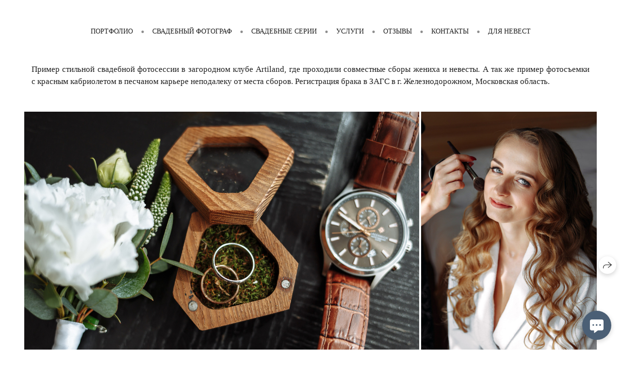

--- FILE ---
content_type: text/html; charset=utf-8
request_url: https://photowedmsk.ru/kostya-i-valya-svadebnaya-fotosessiya-v-artiland-i-s-kabrioletom-v-kariere
body_size: 114113
content:
<!DOCTYPE html><html lang="ru"><head><meta charset="utf-8"><meta content="IE=edge" http-equiv="X-UA-Compatible"><meta content="width=1280" name="viewport"><meta content="wfolio" name="owner"><meta content="light" name="color-scheme"><meta name="theme-color" media="(prefers-color-scheme: light)"><meta name="theme-color" media="(prefers-color-scheme: dark)"><link href="https://photowedmsk.ru/kostya-i-valya-svadebnaya-fotosessiya-v-artiland-i-s-kabrioletom-v-kariere" rel="canonical"><title>Свадебная фотосессия с кабриолетом и в загородном клубе Artiland. Свадебный фотограф Москва и МО Сергей Киржаев</title><meta name="robots" content="follow, index, max-snippet:-1, max-video-preview:-1, max-image-preview:large"><meta content="Пример фотосессии в загородном клубе Artiland, где проходили совместные сборы жениха и невесты. А так же пример фотосъемки с красным кабриолетом в песчаном карьере неподалеку от места сборов. ЗАГС в г. Железнодорожном, Московская область." name="description"><meta name="yandex-verification" content="fb6ee7b87e968d52"><meta name="google-site-verification" content="tHKadFLQA-8dT254S_EVRHmSOo3BoI8woeCn8Frf610"><meta property="og:title" content="Свадебная фотосессия с кабриолетом и в загородном клубе Artiland. Свадебный фотограф Москва и МО Сергей Киржаев"><meta property="og:description" content="Пример фотосессии в загородном клубе Artiland, где проходили совместные сборы жениха и невесты. А так же пример фотосъемки с красным кабриолетом в песчаном карьере неподалеку от места сборов. ЗАГС в г. Железнодорожном, Московская область."><meta property="og:type" content="website"><meta property="og:locale" content="ru"><meta property="og:url" content="https://photowedmsk.ru/kostya-i-valya-svadebnaya-fotosessiya-v-artiland-i-s-kabrioletom-v-kariere"><meta property="twitter:domain" content="photowedmsk.ru"><meta property="twitter:url" content="https://photowedmsk.ru/kostya-i-valya-svadebnaya-fotosessiya-v-artiland-i-s-kabrioletom-v-kariere"><meta property="twitter:title" content="Свадебная фотосессия с кабриолетом и в загородном клубе Artiland. Свадебный фотограф Москва и МО Сергей Киржаев"><meta property="twitter:description" content="Пример фотосессии в загородном клубе Artiland, где проходили совместные сборы жениха и невесты. А так же пример фотосъемки с красным кабриолетом в песчаном карьере неподалеку от места сборов. ЗАГС в г. Железнодорожном, Московская область."><meta property="vk:image" content="https://i.wfolio.ru/x/vw6sK5bQa5Fcwe87C_Ouy9fEMYEO3Vmm/MTsPCuI8SXA_GXg5fXeD-Z4Yzl9CwsQg/rBikX6FJRP07qgS9VRL_ON491ErjUFML/k7EE3NvxOT9nOD8GWvy4UG1CaTfRW2nB/_d34pnFeeP2mgBXcLoQgng.jpg"><meta property="og:image" content="https://i.wfolio.ru/x/2liGxMhJRjilwq8i78-UqZczLd56D3TA/sTnJtdZp03LsDDiOBzLXI-I2h26Bzrzc/ffeoQQDP69xYCzN1pQD0I-SgpLyFx7Bq/j4IHGcneje81BpcWAYFMaXC7XM05VUH6/TQB-_wvYp02E5wTjU1h9WQ.jpg"><meta name="twitter:image" content="https://i.wfolio.ru/x/2liGxMhJRjilwq8i78-UqZczLd56D3TA/sTnJtdZp03LsDDiOBzLXI-I2h26Bzrzc/ffeoQQDP69xYCzN1pQD0I-SgpLyFx7Bq/j4IHGcneje81BpcWAYFMaXC7XM05VUH6/TQB-_wvYp02E5wTjU1h9WQ.jpg"><meta name="twitter:card" content="summary_large_image"><link href="https://i.wfolio.ru/x/fzZscrDVcssx9z7fVx1wVatoGH1SiPhD/sjIIFMHaivdwzRqmzU8kybc2zQCXrN-L/4LoCXhkcLgOVkiCFzG63TYgVj0ivQVwN/ebJotEHmh3PdMaGryQXgAEat5axH3lTn.png" rel="icon" sizes="48x48" type="image/png"><link href="/favicon.ico" rel="icon" type="image/x-icon"><link href="https://i.wfolio.ru/x/nPyk9X8szP5j_Qqbh-YedmQ5zB9l-5jC/n2giKg88XC_zlnwvvxWOtqj6Ki94S45r/IbIrCYutFWdefZ4NKlwZkMyGxZkTiA8Z/JBB96v2QB6m_YVxeQkzymLbkd16KCJsE.png" rel="apple-touch-icon" sizes="180x180"><script>window.domains = ["7uk3b4rfy8xa.wfolio.pro", "photowedmsk.ru"];
window.sharingSocialNetworks = ["whatsapp", "vk", "telegram", "viber"];
window.currentUrl = "https://photowedmsk.ru/kostya-i-valya-svadebnaya-fotosessiya-v-artiland-i-s-kabrioletom-v-kariere";
window.previewMode = false;
window.previewDemo = false
window.lazySizesConfig = window.lazySizesConfig || {};
window.lazySizesConfig.init = false;
window.lazySizesConfig.expand = 1000;
window.lazySizesConfig.expFactor = 2.5;
window.locale = {"all":"Все","application":{"site_is_blocked":{"go_to_app":"Перейти к управлению","lost_visitors":"Столько посетителей было на сайте,\u003cbr\u003eпока он заблокирован","lost_visitors_with_count":"%{count} — cтолько посетителей было на сайте, пока он заблокирован","pay":"Оплатить","title":"Сайт не оплачен"}},"branding_html":"Сайт от \u003ca href=\"%{url}\" target=\"_blank\"\u003ewfolio\u003c/a\u003e","card":{"contact_button_label":"Контакты","goto_website":"Перейти на сайт","save":"Сохранить контакт","social_accounts":{"behance":"Behance","facebook":"Facebook","instagram":"Instagram","linkedin":"LinkedIn","max":"MAX","telegram":"Telegram","viber":"Viber","vk":"ВКонтакте","whatsapp":"WhatsApp","youtube":"YouTube"}},"close":"Закрыть","date":{"formats":{"day_month":"%-d %B","long":"%-d %B %Y"}},"defaults":{"card":{"occupation":"Фотограф"},"disk":{"project":{"selections_title":"Отбор фотографий"}},"pages":{"announcement_list":"Истории","contacts":"Контакты","fame":"Отзывы","main":"Главная","no_name":"Без названия","portfolio":"Портфолио","services":"Услуги"}},"disk":{"back":"Назад","blank_folder":"В этой папке нет фотографий.","blocked":{"description":"Превышен лимит в диске","title":"Проект заблокирован"},"carts":{"blank":{"description":"Чтобы купить фотографии, просто добавьте их в корзину. После оплаты водяной знак удалится и вы получите фотографии в исходном качестве.","start":"Начать отбор"},"disabled":{"button":"Контакты","title":"Покупка фотографий была отключена в данном проекте. За дополнительной информацией вы можете обратиться к владельцу проекта:"},"intro":{"close":"Продолжить выбор","description":"Чтобы купить фотографии, просто добавьте их в корзину. После оплаты водяной знак удалится, и вы получите фотографии в исходном качестве.","header":"Покупка цифровых фотографий"},"label":"Корзина","meta":{"amount":"Стоимость","count":"Фотографий","order":"Заказ №%{order_id}","pieces":"шт","stored_till":"Хранится до"},"new":{"close":"Продолжить выбор","contacts":{"description":"Заполните поля для добавления фотографий в корзину","title":"Ваши контакты"},"price":{"description":"Все цены указаны за цифровые фотографии","discount":"скидка %{percent}%","for_many_pieces":"При покупке от %{pieces_count} шт","for_one_piece":"Цена за одну шт","title":"Цена за фотографию"}},"payment_unavailable":{"description":"К сожалению, в настоящий момент оплата недоступна. Пожалуйста, повторите попытку позже.","title":"Оплата недоступна"},"share":{"description":"Чтобы вернуться к этой корзине, скопируйте и сохраните ссылку на нее","title":"Сохранить корзину"},"show":{"buy":"Купить","comment":"Оставить отзыв","download":"Скачать все файлы","paid":{"description":"Ваш заказ оплачен, теперь вы можете скачать фотографии","title":"Спасибо за покупку"},"save_cart":"Сохранить ссылку на корзину","share_cart":"Поделиться ссылкой на заказ","unpaid":{"description":"Оплатите заказ, чтобы скачать фотографии без водяных знаков","title":"Корзина"}},"title":"Корзина"},"comment":{"label":"Отзыв"},"comments":{"new":{"title":"Оставьте отзыв"}},"customer_name_format":{"first_last_name":"Имя и фамилия","last_first_name":"Фамилия и имя","name":"Ваше имя"},"download_disabled":{"description":"Чтобы скачать все файлы одним архивом, скопируйте ссылку, указанную ниже, и откройте ее в вашем браузере на компьютере или телефоне.","header":"Инструкция"},"download":{"file_download_title":"Скачать файл","folder":{"title":"Текущую папку"},"project":{"description":"Все файлы и папки","title":"Весь проект"},"selection":{"description":"Избранные файлы","title":"Избранное"},"title":"Скачать файлы","variants":{"file":"Оригинал","preview":"Для соцсетей"}},"download_files":{"destination":{"desktop":"Мой компьютер","google_drive":"Google Drive","mobile":"Мой телефон","title":"Скачать на","yandex_disk":"Яндекс Диск"},"size":{"original":"Оригинальный размер","preview":"Для соцсетей","title":"Выберите размер"}},"expires_on":"Хранится до %{date}","floating_menu":{"cart":"Корзина","comment":"Отзыв","download":"Скачать","more":"Еще","people":"Люди на фото","photolab":"Печать фото","products":"Услуги","selection":"Избранное","share":"Поделиться"},"login":{"authorize_as_guest":"Войти как гость","authorize_with_password":"Войти как заказчик"},"mobile_menu_modal":{"comment":"Написать отзыв","share":"Поделиться ссылкой"},"not_found":"Срок действия ссылки истёк","order_form":{"cart":{"description":"Проверьте контакты перед покупкой","order_title":"Продажа фотографий","title":"Покупка фотографий"}},"orders":{"description":"Спасибо, мы скоро с вами свяжемся","header":{"free":"Заказ №%{order_id} отправлен","paid":"Заказ №%{order_id} оплачен"},"return":"Вернуться к просмотру"},"password":{"enter":"Войти с паролем заказчика","guest_access":"Смотреть как гость","placeholder":"Введите пароль"},"people":{"index":{"description":"Идёт распознавание лиц.\u003cbr\u003eСписок появится после завершения обработки.","failed_recognize":"Никого не удалось распознать на загруженных фото.","select_person":"Выберите человека, чтобы посмотреть все фото","title":"Люди на фото"},"show":{"description":"%{count} фото с этим человеком","download":"Скачать все файлы","title":"Люди на фото"}},"photolab":{"button":"Перейти в типографию","description":"Вы переходите на сайт типографии-партнера, где вы сможете заказать печатные услуги с фотографиями из вашей галереи","title":"Печатные услуги"},"pieces":{"comments":{"edit":"Редактировать комментарий","new":"Оставьте комментарий"},"downloads":{"ios_modal":{"please_wait":"Нажмите на изображение, чтобы его сохранить. Изображение сохранится в Фото.","save_image":"Нажмите на изображение и удерживайте, чтобы его сохранить. Изображение сохранится в Фото."}},"video":{"gallery":{"download":"Скачать","too_large":"Онлайн-просмотр недоступен для больших видео. Скачайте файл, чтобы посмотреть его."}}},"products":{"description":"Закажите дополнительно","from":"от %{money}","photolab":{"button":"Создать макет","hint":{"fotoproekt":"Перейдите на сайт типографии «ФОТОпроект», чтобы сделать макет с вашими фотографиями:","print_rhinodesign":"Перейдите на сайт фотолаборатории «Print RHINODESIGN», чтобы сделать макет с вашими фотографиями:","rhinodesign":"Перейдите на сайт фотолаборатории «RHINODESIGN», чтобы сделать макет с вашими фотографиями:","yarkiy":"Перейдите на сайт типографии «Яркий Фотомаркет», чтобы сделать макет с вашими фотографиями:"},"label":"Печать фото","title":"Печать ваших фотографий"},"shop":{"label":"Услуги"},"title":"Специальные предложения"},"project_error":{"description":"Свяжитесь с владельцем для устранения ошибок","link":"Контакты","title":"Проект не отображается"},"save":"Сохранить","selection":{"blank":"В избранном нет файлов, начните выбирать прямо сейчас","commented_warning":{"cancel":"Отменить","confirm":"Убрать из избранного","description":"Если убрать файл из избранного, то комментарий будет удален.","header":"Предупреждение"},"edit":{"description":"Отбор уже завершен, но вы можете внести изменения в форму","title":"Внести изменения"},"finish":{"description":"После завершения отбора вы не сможете вносить изменения в Избранное. Владелец галереи получит уведомление о вашем выборе.","title":"Завершить отбор"},"finished":"Отбор завершен","finished_warning":{"button":"Контакты","description":"Для редактирования Избранного, пожалуйста, свяжитесь со мной.","header":"Вы уже завершили отбор"},"label":"Избранное","limit_exceeded":{"close":"Понятно","description":"Вы можете добавить в избранное только %{count}","header":"Предупреждение"},"logout":"Выход","new":{"description":"Заполните поля, чтобы сохранить список","login":"Или войдите в существующий список","submit":"Продолжить"},"pieces_limit":"Доступно для отбора: %{limit}","share":{"description":"Скопируйте ссылку на список избранного и возвращайтесь к нему в любое время и с любого устройства","title":"Ссылка на список избранного"},"show":{"description":"Чтобы вернуться к выбранным файлам позже, скопируйте и сохраните ссылку.","success":{"title":"Список создан"},"title":"Ссылка для входа"},"start":"Начать отбор","storefront":{"button":"Добавить в корзину","title":"Списки избранного были отключены в данном проекте. Вы можете добавить отобранные файлы в корзину для их покупки."},"title":"Избранное","update":"Переименовать","view_gallery":"Перейти в галерею"},"share":{"label":"Поделиться"},"snackbar":{"added_to_cart":"Добавлено в \u003ca href=\"%{link}\" data-turbo=\"true\" data-role=\"cart-link\"\u003eКорзину\u003c/a\u003e","added_to_selection":"Добавлено в \u003ca href=\"%{link}\" data-turbo=\"true\" data-role=\"selection-url\"\u003eИзбранное\u003c/a\u003e","changes_saved":"Изменения сохранены","comment_saved":"Комментарий сохранен","comment_sent":"Отзыв отправлен","selection_finished":"Отбор завершен"}},"download":"Скачать","email":"Email","enter_email":"Введите адрес электронной почты","enter_otp":"Введите пароль из письма","enter_password":"Введите пароль для доступа к этой странице","fame":{"add_avatar":"Выбрать фото","author_avatar":"Фотография","author_name":"Ваше имя","comment_submitted":"Ваш отзыв успешно отправлен! Он будет опубликован после модерации.","content":"Ваш отзыв","hint":"Минимальная длина отзыва — %{minlength} символов","leave_comment":"Оставить отзыв","no_comments":"Отзывов пока нет, ваш будет первым!","social_url":"Ссылка на соцсеть (необязательно)","title":"Написать отзыв"},"fix_errors":"Пожалуйста, исправьте следующие ошибки:","gallery":{"cart":"В корзину","close":"Закрыть (Esc)","fullscreen":"В полный экран","next":"Следующий слайд (стрелка вправо)","prev":"Предыдущий слайд (стрелка влево)","selection":"Добавить в избранное","share":"Поделиться","zoom":"Увеличить/уменьшить"},"generic_error":"Что-то пошло не так","legal":{"i_accept_legals":"Я даю согласие на обработку персональных данных и соглашаюсь с условиями:","i_accept_privacy":"Я даю согласие на обработку персональных данных в соответствии с условиями \u003ca href=\"%{privacy_url}\" target=\"_blank\"\u003eполитики конфиденциальности\u003c/a\u003e.","i_accept_terms":"Я принимаю условия \u003ca href=\"%{terms_url}\" target=\"_blank\"\u003eоферты\u003c/a\u003e.","legal_privacy":"Политика конфиденциальности","legal_terms":"Оферта"},"login":"Войти","menu":"Меню","message_submitted":"Ваше сообщение успешно отправлено!","more":"Ещё","order":{"fields":{"comment":"Комментарий","email":"Email","name":"Ваше имя","phone":"Номер телефона"},"form":{"checkout":"Перейти к оплате","order":"Заказать","pay_with":"Оплата через %{payment_method}","sold_out":"Товар закончился"},"methods":{"bepaid":"BePaid","debug":"Тестовая оплата","debug_failed":"Оплата с отменой","freedompay":"Freedom Pay","liqpay":"Liqpay","mercadopago":"Mercado Pago","paypal":"PayPal","prodamus":"Prodamus","robokassa":"Робокасса","robokassa_kz":"Робокасса (KZ)","stripe":"Stripe","tinkoff":"Т-Банк","yookassa":"ЮКасса"},"success":{"close":"Закрыть","title":"Заявка отправлена"}},"otp_description":"Для доступа к странице проверьте почту (%{email}) и введите пароль, указанный в письме:","pages":{"legal_privacy":{"title":"Политика обработки персональных данных"},"legal_terms":{"title":"Оферта"},"not_found":{"back":"Вернуться на главную","message":"Неправильно набран адрес или такой страницы на сайте больше не существует.","title":"Страница не найдена"}},"plurals":{"files":{"one":"%{count} файл","few":"%{count} файла","many":"%{count} файлов","other":"%{count} файлов"}},"product":{"inactive":"Товар недоступен","order":"Оформить заказ"},"search":"Поиск","sections":{"inline_page":{"more":"Смотреть еще"}},"share":{"back":"Вернуться к сайту","button":"Поделиться ссылкой","copied":"Скопировано!","copy":"Скопировать","copy_link":"Скопировать ссылку","social_buttons":"Или отправьте через социальные сети","success":"Ссылка скопирована"},"shared":{"tracking":{"content":"На сайте используются файлы cookie. Продолжая просмотр сайта, вы разрешаете их использование. %{suffix}","okay":"Понятно","privacy_policy":"Политика конфиденциальности"}},"submit":"Отправить","submit_disabled":"Отправка…","tags":"Теги","transient_error":{"tell_owner":"При регулярном повторении ошибки сообщите владельцу сайта.","title":"Произошла техническая ошибка. Приносим извинения за временные неудобства.","try_reload":"Попробуйте обновить страницу через некоторое время."},"view":"Посмотреть галерею"};
window.siteId = "de2mLqG4";
window.currentItemsIds = [1697885,687018];
window.trackingEnabled = true;window.eventTrackerURL = "https://track.wfolio.ru/api/event";
window.eventTrackerExternalIdentifier = "photowedmsk.ru";
</script><style>body {
  font-family: TimesNewRoman, 'Times New Roman', Times, Baskerville, Georgia, serif;
  font-weight: normal;
}
h1, h2, h3 {
  font-family: Georgia, Times, 'Times New Roman', serif;
  font-weight: normal;
}
</style><style>/*! normalize.css v4.1.1 | MIT License | github.com/necolas/normalize.css */html{font-family:sans-serif;-ms-text-size-adjust:100%;-webkit-text-size-adjust:100%}body{margin:0}article,aside,details,figcaption,figure,footer,header,main,menu,nav,section,summary{display:block}audio,canvas,progress,video{display:inline-block}audio:not([controls]){display:none;height:0}progress{vertical-align:baseline}template,[hidden]{display:none}a{background-color:transparent;-webkit-text-decoration-skip:objects}a:active,a:hover{outline-width:0}abbr[title]{border-bottom:none;text-decoration:underline;-webkit-text-decoration:underline dotted;text-decoration:underline dotted}b,strong{font-weight:inherit}b,strong{font-weight:bolder}dfn{font-style:italic}h1{font-size:2em;margin:0.67em 0}mark{background-color:#ff0;color:#000}small{font-size:80%}sub,sup{font-size:75%;line-height:0;position:relative;vertical-align:baseline}sub{bottom:-0.25em}sup{top:-0.5em}img{border-style:none}svg:not(:root){overflow:hidden}code,kbd,pre,samp{font-family:monospace, monospace;font-size:1em}figure{margin:1em 40px}hr{box-sizing:content-box;height:0;overflow:visible}button,input,select,textarea{font:inherit;margin:0}optgroup{font-weight:bold}button,input{overflow:visible}button,select{text-transform:none}button,html [type="button"],[type="reset"],[type="submit"]{-webkit-appearance:button}button::-moz-focus-inner,[type="button"]::-moz-focus-inner,[type="reset"]::-moz-focus-inner,[type="submit"]::-moz-focus-inner{border-style:none;padding:0}button:-moz-focusring,[type="button"]:-moz-focusring,[type="reset"]:-moz-focusring,[type="submit"]:-moz-focusring{outline:1px dotted ButtonText}fieldset{border:1px solid #c0c0c0;margin:0 2px;padding:0.35em 0.625em 0.75em}legend{box-sizing:border-box;color:inherit;display:table;max-width:100%;padding:0;white-space:normal}textarea{overflow:auto}[type="checkbox"],[type="radio"]{box-sizing:border-box;padding:0}[type="number"]::-webkit-inner-spin-button,[type="number"]::-webkit-outer-spin-button{height:auto}[type="search"]{-webkit-appearance:textfield;outline-offset:-2px}[type="search"]::-webkit-search-cancel-button,[type="search"]::-webkit-search-decoration{-webkit-appearance:none}::-webkit-input-placeholder{color:inherit;opacity:0.54}::-webkit-file-upload-button{-webkit-appearance:button;font:inherit}.row{display:flex;flex-wrap:wrap;width:auto;min-width:0}.row::after{content:"";display:table;clear:both}.row [class^="col-"]{display:flex;flex-direction:column;justify-content:space-between;min-height:1px}.row .col-sm-1{width:8.3333333333%}.row .col-sm-2{width:16.6666666667%}.row .col-sm-3{width:25%}.row .col-sm-4{width:33.3333333333%}.row .col-sm-5{width:41.6666666667%}.row .col-sm-6{width:50%}.row .col-sm-7{width:58.3333333333%}.row .col-sm-8{width:66.6666666667%}.row .col-sm-9{width:75%}.row .col-sm-10{width:83.3333333333%}.row .col-sm-11{width:91.6666666667%}.row .col-sm-12{width:100%}@media (min-width: 769px){.row .col-md-1{width:8.3333333333%}.row .col-md-offset-1{margin-left:8.3333333333%}}@media (min-width: 769px){.row .col-md-2{width:16.6666666667%}.row .col-md-offset-2{margin-left:16.6666666667%}}@media (min-width: 769px){.row .col-md-3{width:25%}.row .col-md-offset-3{margin-left:25%}}@media (min-width: 769px){.row .col-md-4{width:33.3333333333%}.row .col-md-offset-4{margin-left:33.3333333333%}}@media (min-width: 769px){.row .col-md-5{width:41.6666666667%}.row .col-md-offset-5{margin-left:41.6666666667%}}@media (min-width: 769px){.row .col-md-6{width:50%}.row .col-md-offset-6{margin-left:50%}}@media (min-width: 769px){.row .col-md-7{width:58.3333333333%}.row .col-md-offset-7{margin-left:58.3333333333%}}@media (min-width: 769px){.row .col-md-8{width:66.6666666667%}.row .col-md-offset-8{margin-left:66.6666666667%}}@media (min-width: 769px){.row .col-md-9{width:75%}.row .col-md-offset-9{margin-left:75%}}@media (min-width: 769px){.row .col-md-10{width:83.3333333333%}.row .col-md-offset-10{margin-left:83.3333333333%}}@media (min-width: 769px){.row .col-md-11{width:91.6666666667%}.row .col-md-offset-11{margin-left:91.6666666667%}}@media (min-width: 769px){.row .col-md-12{width:100%}.row .col-md-offset-12{margin-left:100%}}@media (min-width: 961px){.row .col-lg-1{width:8.3333333333%}.row .col-lg-offset-1{margin-left:8.3333333333%}}@media (min-width: 961px){.row .col-lg-2{width:16.6666666667%}.row .col-lg-offset-2{margin-left:16.6666666667%}}@media (min-width: 961px){.row .col-lg-3{width:25%}.row .col-lg-offset-3{margin-left:25%}}@media (min-width: 961px){.row .col-lg-4{width:33.3333333333%}.row .col-lg-offset-4{margin-left:33.3333333333%}}@media (min-width: 961px){.row .col-lg-5{width:41.6666666667%}.row .col-lg-offset-5{margin-left:41.6666666667%}}@media (min-width: 961px){.row .col-lg-6{width:50%}.row .col-lg-offset-6{margin-left:50%}}@media (min-width: 961px){.row .col-lg-7{width:58.3333333333%}.row .col-lg-offset-7{margin-left:58.3333333333%}}@media (min-width: 961px){.row .col-lg-8{width:66.6666666667%}.row .col-lg-offset-8{margin-left:66.6666666667%}}@media (min-width: 961px){.row .col-lg-9{width:75%}.row .col-lg-offset-9{margin-left:75%}}@media (min-width: 961px){.row .col-lg-10{width:83.3333333333%}.row .col-lg-offset-10{margin-left:83.3333333333%}}@media (min-width: 961px){.row .col-lg-11{width:91.6666666667%}.row .col-lg-offset-11{margin-left:91.6666666667%}}@media (min-width: 961px){.row .col-lg-12{width:100%}.row .col-lg-offset-12{margin-left:100%}}:root{--color-bg: #ffffff;--color-bg--rgb: 255, 255, 255;--color-bg-hover: #f3f3f4;--color-bg-hover--rgb: 243, 243, 244;--color-text: #1e1e1e;--color-text--rgb: 30, 30, 30;--color-text-hover: #1e1e1e;--color-text-hover--rgb: 30, 30, 30;--color-header: #1e1e1e;--color-header--rgb: 30, 30, 30;--color-link: #4b5f75;--color-link--rgb: 75, 95, 117;--color-border: #4b5f7540;--color-border--rgb: 75, 95, 117;--color-border-bright: #4b5f7580;--color-border-bright--rgb: 75, 95, 117;--color-button-bg: #4b5f75;--color-button-bg--rgb: 75, 95, 117;--color-button-bg-hover: #6a7d92;--color-button-bg-hover--rgb: 106, 125, 146;--color-button-text: #ffffff;--color-button-text--rgb: 255, 255, 255;--color-button-text-hover: #ffffff;--color-button-text-hover--rgb: 255, 255, 255;--color-button-outline: #4b5f75;--color-button-outline--rgb: 75, 95, 117;--color-button-outline-bg-hover: #4b5f75;--color-button-outline-bg-hover--rgb: 75, 95, 117;--color-button-outline-text-hover: #ffffff;--color-button-outline-text-hover--rgb: 255, 255, 255;--color-form-bg: #1e1e1e0d;--color-form-bg--rgb: 30, 30, 30;--color-form-placeholder: #1e1e1e66;--color-form-placeholder--rgb: 30, 30, 30;--color-accent-bg: #f3f3f4;--color-accent-bg--rgb: 243, 243, 244;--color-accent-bg-hover: #ffffff;--color-accent-bg-hover--rgb: 255, 255, 255;--color-accent-text: #1e1e1e;--color-accent-text--rgb: 30, 30, 30;--color-accent-text-hover: #1e1e1e;--color-accent-text-hover--rgb: 30, 30, 30;--color-accent-header: #1e1e1e;--color-accent-header--rgb: 30, 30, 30;--color-accent-link: #4b5f75;--color-accent-link--rgb: 75, 95, 117;--color-accent-border: #4b5f7540;--color-accent-border--rgb: 75, 95, 117;--color-accent-border-bright: #4b5f7580;--color-accent-border-bright--rgb: 75, 95, 117;--color-accent-button-bg: #4b5f75;--color-accent-button-bg--rgb: 75, 95, 117;--color-accent-button-bg-hover: #6a7d92;--color-accent-button-bg-hover--rgb: 106, 125, 146;--color-accent-button-text: #ffffff;--color-accent-button-text--rgb: 255, 255, 255;--color-accent-button-text-hover: #ffffff;--color-accent-button-text-hover--rgb: 255, 255, 255;--color-accent-button-outline: #4b5f75;--color-accent-button-outline--rgb: 75, 95, 117;--color-accent-button-outline-bg-hover: #4b5f75;--color-accent-button-outline-bg-hover--rgb: 75, 95, 117;--color-accent-button-outline-text-hover: #ffffff;--color-accent-button-outline-text-hover--rgb: 255, 255, 255;--color-accent-form-bg: #ffffff;--color-accent-form-bg--rgb: 255, 255, 255;--color-accent-form-placeholder: #1e1e1e66;--color-accent-form-placeholder--rgb: 30, 30, 30;--color-contrast-bg: #1e1e1e;--color-contrast-bg--rgb: 30, 30, 30;--color-contrast-bg-hover: #ffffff1a;--color-contrast-bg-hover--rgb: 255, 255, 255;--color-contrast-text: #ffffff;--color-contrast-text--rgb: 255, 255, 255;--color-contrast-text-hover: #ffffff;--color-contrast-text-hover--rgb: 255, 255, 255;--color-contrast-header: #ffffff;--color-contrast-header--rgb: 255, 255, 255;--color-contrast-link: #6a7d92;--color-contrast-link--rgb: 106, 125, 146;--color-contrast-border: #ffffff40;--color-contrast-border--rgb: 255, 255, 255;--color-contrast-border-bright: #ffffff80;--color-contrast-border-bright--rgb: 255, 255, 255;--color-contrast-button-bg: #4b5f75;--color-contrast-button-bg--rgb: 75, 95, 117;--color-contrast-button-bg-hover: #ffffff;--color-contrast-button-bg-hover--rgb: 255, 255, 255;--color-contrast-button-text: #ffffff;--color-contrast-button-text--rgb: 255, 255, 255;--color-contrast-button-text-hover: #4b5f75;--color-contrast-button-text-hover--rgb: 75, 95, 117;--color-contrast-button-outline: #ffffff;--color-contrast-button-outline--rgb: 255, 255, 255;--color-contrast-button-outline-bg-hover: #ffffff;--color-contrast-button-outline-bg-hover--rgb: 255, 255, 255;--color-contrast-button-outline-text-hover: #1e1e1e;--color-contrast-button-outline-text-hover--rgb: 30, 30, 30;--color-contrast-form-bg: #ffffff1a;--color-contrast-form-bg--rgb: 255, 255, 255;--color-contrast-form-placeholder: #ffffff66;--color-contrast-form-placeholder--rgb: 255, 255, 255;--color-contrast-menu-text-hover: #6a7d92;--color-contrast-menu-text-hover--rgb: 106, 125, 146}body[color-scheme="light"]{--color-bg: #ffffff;--color-bg--rgb: 255, 255, 255;--color-bg-hover: #f3f3f4;--color-bg-hover--rgb: 243, 243, 244;--color-text: #1e1e1e;--color-text--rgb: 30, 30, 30;--color-text-hover: #1e1e1e;--color-text-hover--rgb: 30, 30, 30;--color-header: #1e1e1e;--color-header--rgb: 30, 30, 30;--color-link: #4b5f75;--color-link--rgb: 75, 95, 117;--color-border: #4b5f7540;--color-border--rgb: 75, 95, 117;--color-border-bright: #4b5f7580;--color-border-bright--rgb: 75, 95, 117;--color-button-bg: #4b5f75;--color-button-bg--rgb: 75, 95, 117;--color-button-bg-hover: #6a7d92;--color-button-bg-hover--rgb: 106, 125, 146;--color-button-text: #ffffff;--color-button-text--rgb: 255, 255, 255;--color-button-text-hover: #ffffff;--color-button-text-hover--rgb: 255, 255, 255;--color-button-outline: #4b5f75;--color-button-outline--rgb: 75, 95, 117;--color-button-outline-bg-hover: #4b5f75;--color-button-outline-bg-hover--rgb: 75, 95, 117;--color-button-outline-text-hover: #ffffff;--color-button-outline-text-hover--rgb: 255, 255, 255;--color-form-bg: #1e1e1e0d;--color-form-bg--rgb: 30, 30, 30;--color-form-placeholder: #1e1e1e66;--color-form-placeholder--rgb: 30, 30, 30;--color-accent-bg: #f3f3f4;--color-accent-bg--rgb: 243, 243, 244;--color-accent-bg-hover: #ffffff;--color-accent-bg-hover--rgb: 255, 255, 255;--color-accent-text: #1e1e1e;--color-accent-text--rgb: 30, 30, 30;--color-accent-text-hover: #1e1e1e;--color-accent-text-hover--rgb: 30, 30, 30;--color-accent-header: #1e1e1e;--color-accent-header--rgb: 30, 30, 30;--color-accent-link: #4b5f75;--color-accent-link--rgb: 75, 95, 117;--color-accent-border: #4b5f7540;--color-accent-border--rgb: 75, 95, 117;--color-accent-border-bright: #4b5f7580;--color-accent-border-bright--rgb: 75, 95, 117;--color-accent-button-bg: #4b5f75;--color-accent-button-bg--rgb: 75, 95, 117;--color-accent-button-bg-hover: #6a7d92;--color-accent-button-bg-hover--rgb: 106, 125, 146;--color-accent-button-text: #ffffff;--color-accent-button-text--rgb: 255, 255, 255;--color-accent-button-text-hover: #ffffff;--color-accent-button-text-hover--rgb: 255, 255, 255;--color-accent-button-outline: #4b5f75;--color-accent-button-outline--rgb: 75, 95, 117;--color-accent-button-outline-bg-hover: #4b5f75;--color-accent-button-outline-bg-hover--rgb: 75, 95, 117;--color-accent-button-outline-text-hover: #ffffff;--color-accent-button-outline-text-hover--rgb: 255, 255, 255;--color-accent-form-bg: #ffffff;--color-accent-form-bg--rgb: 255, 255, 255;--color-accent-form-placeholder: #1e1e1e66;--color-accent-form-placeholder--rgb: 30, 30, 30;--color-contrast-bg: #1e1e1e;--color-contrast-bg--rgb: 30, 30, 30;--color-contrast-bg-hover: #ffffff1a;--color-contrast-bg-hover--rgb: 255, 255, 255;--color-contrast-text: #ffffff;--color-contrast-text--rgb: 255, 255, 255;--color-contrast-text-hover: #ffffff;--color-contrast-text-hover--rgb: 255, 255, 255;--color-contrast-header: #ffffff;--color-contrast-header--rgb: 255, 255, 255;--color-contrast-link: #6a7d92;--color-contrast-link--rgb: 106, 125, 146;--color-contrast-border: #ffffff40;--color-contrast-border--rgb: 255, 255, 255;--color-contrast-border-bright: #ffffff80;--color-contrast-border-bright--rgb: 255, 255, 255;--color-contrast-button-bg: #4b5f75;--color-contrast-button-bg--rgb: 75, 95, 117;--color-contrast-button-bg-hover: #ffffff;--color-contrast-button-bg-hover--rgb: 255, 255, 255;--color-contrast-button-text: #ffffff;--color-contrast-button-text--rgb: 255, 255, 255;--color-contrast-button-text-hover: #4b5f75;--color-contrast-button-text-hover--rgb: 75, 95, 117;--color-contrast-button-outline: #ffffff;--color-contrast-button-outline--rgb: 255, 255, 255;--color-contrast-button-outline-bg-hover: #ffffff;--color-contrast-button-outline-bg-hover--rgb: 255, 255, 255;--color-contrast-button-outline-text-hover: #1e1e1e;--color-contrast-button-outline-text-hover--rgb: 30, 30, 30;--color-contrast-form-bg: #ffffff1a;--color-contrast-form-bg--rgb: 255, 255, 255;--color-contrast-form-placeholder: #ffffff66;--color-contrast-form-placeholder--rgb: 255, 255, 255;--color-contrast-menu-text-hover: #6a7d92;--color-contrast-menu-text-hover--rgb: 106, 125, 146}:root{--color-marketing-informer-bg-color: #fefbf2;--color-marketing-informer-bg-color--rgb: 254, 251, 242;--color-marketing-informer-text-color: #68371b;--color-marketing-informer-text-color--rgb: 104, 55, 27}:root{color-scheme:light dark}body{--color-text-muted: rgba(var(--color-text--rgb), 0.75);--color-text-light: rgba(var(--color-text--rgb), 0.4);--color-subheader: var(--color-header);--color-accent-subheader: var(--color-accent-header);--color-contrast-subheader: var(--color-contrast-header);--color-menu-bg: var(--color-bg);--color-menu-text: var(--color-text);--color-menu-text-muted: rgba(var(--color-text--rgb), 0.6);--color-menu-separator: rgba(var(--color-text--rgb), 0.5);--color-menu-text-hover: var(--color-menu-text-muted);--color-form-text: var(--color-text);--color-form-success-bg: rgba(108,155,142,0.2);--color-form-error-bg: rgba(195,157,59,0.2);--color-form-underline: var(--color-border);--color-checkbox-bg: var(--color-button-bg);--color-checkbox-text: var(--color-button-text)}body.-menu-accent{--color-menu-bg: var(--color-accent-bg);--color-menu-text: var(--color-accent-text);--color-menu-text-muted: rgba(var(--color-accent-text--rgb), 0.6);--color-menu-separator: rgba(var(--color-accent-text--rgb), 0.5)}body.-menu-contrast{--color-menu-bg: var(--color-contrast-bg);--color-menu-text: var(--color-contrast-text);--color-menu-text-hover: var(--color-contrast-menu-text-hover);--color-menu-text-muted: rgba(var(--color-contrast-text--rgb), 0.6);--color-menu-separator: rgba(var(--color-contrast-text--rgb), 0.5)}body.-accent-headers{--color-header: var(--color-accent-link);--color-subheader: var(--color-accent-link);--color-accent-header: var(--color-accent-link);--color-accent-subheader: var(--color-accent-link)}body.-accented{--color-subheader: var(--color-link);--color-accent-subheader: var(--color-accent-link);--color-contrast-subheader: var(--color-contrast-link)}body.-color-scheme:not(.-accented){--color-button-outline: var(--color-text);--color-accent-button-outline: var(--color-accent-text);--color-contrast-button-outline: var(--color-contrast-text)}.sections-container.-background-image{--color-bg: #000;--color-border: #fff;--color-text: #fff;--color-text--rgb: 255,255,255;--color-header: #fff;--color-subheader: #fff;--color-link: #fff;--color-button-text: #000;--color-button-bg: var(--color-header);--color-button-outline: var(--color-header);--color-button-outline-bg-hover: var(--color-header);--color-button-outline-text-hover: var(--color-button-text);--color-form-bg: rgba(var(--color-text--rgb), 0.1);--color-form-underline: var(--color-border);--color-form-placeholder: rgba(var(--color-text--rgb), 0.4);--color-checkbox-bg: var(--color-button-bg);--color-checkbox-text: var(--color-button-text)}.sections-container.-background-accent{--color-bg: var(--color-accent-bg);--color-bg-hover: var(--color-accent-bg-hover);--color-text: var(--color-accent-text);--color-text--rgb: var(--color-accent-text--rgb);--color-text-hover: var(--color-accent-text-hover);--color-text-muted: rgba(var(--color-accent-text--rgb), 0.75);--color-text-light: rgba(var(--color-accent-text--rgb), 0.4);--color-header: var(--color-accent-header);--color-subheader: var(--color-accent-subheader);--color-link: var(--color-accent-link);--color-border: var(--color-accent-border);--color-border-bright: var(--color-accent-border-bright);--color-button-text: var(--color-accent-button-text);--color-button-text-hover: var(--color-accent-button-text-hover);--color-button-bg: var(--color-accent-button-bg);--color-button-bg-hover: var(--color-accent-button-bg-hover);--color-button-outline: var(--color-accent-button-outline);--color-button-outline-bg-hover: var(--color-accent-button-outline-bg-hover);--color-button-outline-text-hover: var(--color-accent-button-outline-text-hover);--color-form-bg: var(--color-accent-form-bg);--color-form-underline: var(--color-accent-border);--color-form-placeholder: var(--color-accent-form-placeholder);--color-checkbox-bg: var(--color-accent-button-bg);--color-checkbox-text: var(--color-accent-button-text)}.sections-container.-background-contrast{--color-bg: var(--color-contrast-bg);--color-bg-hover: var(--color-contrast-bg-hover);--color-text: var(--color-contrast-text);--color-text--rgb: var(--color-contrast-text--rgb);--color-text-hover: var(--color-contrast-text-hover);--color-text-muted: rgba(var(--color-contrast-text--rgb), 0.75);--color-text-light: rgba(var(--color-contrast-text--rgb), 0.4);--color-header: var(--color-contrast-header);--color-subheader: var(--color-contrast-subheader);--color-link: var(--color-contrast-link);--color-border: var(--color-contrast-border);--color-border-bright: var(--color-contrast-border-bright);--color-button-text: var(--color-contrast-button-text);--color-button-text-hover: var(--color-contrast-button-text-hover);--color-button-bg: var(--color-contrast-button-bg);--color-button-bg-hover: var(--color-contrast-button-bg-hover);--color-button-outline: var(--color-contrast-button-outline);--color-button-outline-bg-hover: var(--color-contrast-button-outline-bg-hover);--color-button-outline-text-hover: var(--color-contrast-button-outline-text-hover);--color-form-bg: var(--color-contrast-form-bg);--color-form-underline: var(--color-contrast-border);--color-form-placeholder: var(--color-contrast-form-placeholder);--color-checkbox-bg: var(--color-button-bg);--color-checkbox-text: var(--color-contrast-button-text)}.page-footer .inner,.page-header>.inner,.sections-container .sections-container-inner{max-width:calc(100% - 25px * 2);position:relative;width:1200px;margin:0 auto}.page-footer .inner::after,.page-header>.inner::after,.sections-container .sections-container-inner::after{content:"";display:table;clear:both}.-hidden{display:none}.age-restriction-informer{display:none;position:fixed;z-index:1001;top:0;left:0;width:100%;height:100%;background:var(--color-bg)}.age-restriction-informer.is-visible{display:block}.age-restriction-informer-wrapper{display:flex;flex-direction:column;align-items:center;justify-content:center;max-width:60vw;height:100%;margin:0 auto}.age-restriction-informer-content{margin-bottom:50px;text-align:center}.age-restriction-informer-buttons{display:flex}.age-restriction-informer-buttons .button{min-width:180px}.age-restriction-informer-buttons>*:not(:last-child){margin-right:20px}.arrow{display:block;position:relative;left:0;width:25px;height:1px;margin:0 auto;transition:width 0.3s;background-color:var(--color-text)}.arrow::after,.arrow::before{content:"";position:absolute;right:-1px;width:6px;height:1px;background-color:var(--color-text)}.arrow::after{top:-2px;transform:rotate(45deg)}.arrow::before{top:2px;transform:rotate(-45deg)}.arrow.-left::after,.arrow.-left::before{right:auto;left:-1px}.arrow.-left::after{transform:rotate(-45deg)}.arrow.-left::before{transform:rotate(45deg)}.arrow-container:hover .arrow{width:64px}.background-video{position:relative;width:100%;height:100%;overflow:hidden;line-height:0;pointer-events:none}.background-video iframe{position:absolute;top:-9999px;right:-9999px;bottom:-9999px;left:-9999px;margin:auto;visibility:hidden}.background-video video{position:absolute;top:-9999px;right:-9999px;bottom:-9999px;left:-9999px;margin:auto;width:100%;min-width:100%;height:auto;min-height:100%}.background-video .background-video-preview{position:absolute;top:-9999px;right:-9999px;bottom:-9999px;left:-9999px;margin:auto;z-index:10;min-width:100%;min-height:100%;transition:opacity 1s ease-out, transform 1s ease-out;-o-object-fit:cover;object-fit:cover}.background-video.-playing .background-video-preview{transform:scale(1.2);opacity:0}.background-video.-playing iframe{visibility:visible}.branding{font-size:12px}.branding a{color:var(--color-text);text-decoration:underline}.branding a:hover{text-decoration:none}.button{display:inline-flex;position:relative;align-items:center;justify-content:center;min-width:140px;height:auto;margin:0;padding:18px 40px;overflow:hidden;border:1px solid var(--color-button-bg);border-radius:100px;outline:none;background:var(--color-button-bg);color:var(--color-button-text);font-size:12px;letter-spacing:0.1em;line-height:1.5;text-decoration:none;text-transform:uppercase;cursor:pointer}.button:hover{border-color:transparent;background:var(--color-button-bg-hover);color:var(--color-button-text-hover)}.button.-outline{border-color:var(--color-button-outline);background:transparent;color:var(--color-button-outline)}.button.-outline:hover{border-color:var(--color-button-outline-bg-hover);background:var(--color-button-outline-bg-hover);color:var(--color-button-outline-text-hover)}.button[disabled]{opacity:0.5;cursor:not-allowed}.button i{margin-right:0.5em;font-size:1.15em;font-weight:normal}.checkbox{display:flex;align-items:baseline}.checkbox-notice{margin-left:14px;-webkit-user-select:none;-moz-user-select:none;user-select:none}.checkbox input[type="checkbox"]{position:relative;top:-2px;line-height:0;cursor:pointer;-webkit-appearance:none;-moz-appearance:none;appearance:none}.checkbox input[type="checkbox"]::before{content:"\f00c" !important;font-family:"Font Awesome 6 Pro" !important;font-weight:900 !important;display:inline-block;visibility:visible;width:15px;height:15px;transition:background 0.15s, border-color 0.15s, color 0.15s;border:1px solid var(--color-border);border-radius:1px;color:transparent;font-size:7.5px;line-height:13px;text-align:center}.checkbox input[type="checkbox"]:checked::before{border-color:transparent;background:var(--color-checkbox-bg);color:var(--color-checkbox-text)}.comment-form{display:flex}.comment-form-avatar{margin-left:60px;text-align:center}.comment-form-avatar .avatar-container{position:relative;width:160px;height:160px;margin-bottom:20px;border-radius:50%;background-color:var(--color-form-bg)}.comment-form-avatar .avatar-container>i{position:absolute;top:50%;left:50%;transform:translate(-50%, -50%);color:var(--color-form-placeholder);font-size:48px}.comment-form-avatar .avatar-container>.placeholder{position:absolute;width:160px;height:160px;border-radius:50%;background-size:cover}.comment-form-button{text-decoration:underline;cursor:pointer}.comment-form-button:hover{text-decoration:none}.cover .cover-arrow,.cover .cover-down-arrow{border:0;outline:none;background:transparent;cursor:pointer}.cover-arrows{display:inline-flex;align-items:center;color:#fff;font-size:12px}.cover-arrows .cover-arrow{padding:18px 0;cursor:pointer}.cover-arrows .cover-arrow .arrow{width:120px;transition:width 0.3s, margin 0.3s, background-color 0.3s}.cover-arrows .cover-arrow .arrow.-left{margin-left:20px}.cover-arrows .cover-arrow .arrow.-right{margin-right:20px}.cover-arrows .cover-arrow .arrow,.cover-arrows .cover-arrow .arrow::after,.cover-arrows .cover-arrow .arrow::before{background-color:#fff}.cover-arrows .cover-arrow:hover .arrow{width:140px;margin:0}.cover-arrows.-small{margin-bottom:-11px}.cover-arrows .cover-count{padding:0 60px;white-space:nowrap}.cover-arrows .cover-current-slide{margin-right:47px}.cover-arrows .cover-total-slides{position:relative}.cover-arrows .cover-total-slides::before{content:"";display:block;position:absolute;top:-12px;left:-23px;width:1px;height:40px;transform:rotate(30deg);background-color:#fff}.cover-arrows.-small{padding:0}.cover-arrows.-small .cover-arrow .arrow{width:90px}.cover-arrows.-small .cover-arrow .arrow,.cover-arrows.-small .cover-arrow .arrow::after,.cover-arrows.-small .cover-arrow .arrow::before{background-color:rgba(255,255,255,0.5)}.cover-arrows.-small .cover-arrow .arrow.-left{margin-left:10px}.cover-arrows.-small .cover-arrow .arrow.-right{margin-right:10px}.cover-arrows.-small .cover-arrow:hover .arrow{width:100px;margin:0}.cover-arrows.-small .cover-arrow:hover .arrow,.cover-arrows.-small .cover-arrow:hover .arrow::after,.cover-arrows.-small .cover-arrow:hover .arrow::before{background-color:#fff}.cover-arrows.-small .cover-count{padding:0 20px}.cover-arrows.-small .cover-current-slide{margin-right:20px}.cover-arrows.-small .cover-total-slides::before{content:"/";top:0;left:-12px;width:auto;height:auto;transform:none;background-color:transparent}.cover-button{display:inline-block;width:auto;height:auto;transition:background 0.3s, color 0.3s;border:1px solid #fff;background:transparent;color:#fff;cursor:pointer}.cover-button:hover{border:1px solid #fff;background:#fff;color:#000}.cover-down-arrow{animation:up-down 2s infinite;color:#fff}@keyframes up-down{0%{transform:translateY(0)}50%{transform:translateY(10px)}100%{transform:translateY(0)}}.cover-video video{-o-object-fit:cover;object-fit:cover}.cover-video.-overlay::after{position:absolute;top:0;right:0;bottom:0;left:0;content:"";z-index:101;background:rgba(0,0,0,0.35)}form.form{position:relative}form.form.-disabled{pointer-events:none}form.form fieldset{position:relative;width:100%;margin:0 0 15px;padding:0;border:0}form.form fieldset:last-child{margin-bottom:0}form.form input[type="text"],form.form input[type="password"],form.form input[type="number"],form.form input[type="search"],form.form textarea,form.form select{position:relative;width:100%;margin:0;padding:12px 14px;outline:none;background-color:transparent;box-shadow:none;color:var(--color-text);font-size:17px;letter-spacing:0;line-height:1.5;vertical-align:top;-webkit-appearance:none;caret-color:var(--color-text)}form.form input[type="text"]:not(:last-child),form.form input[type="password"]:not(:last-child),form.form input[type="number"]:not(:last-child),form.form input[type="search"]:not(:last-child),form.form textarea:not(:last-child),form.form select:not(:last-child){margin-bottom:5px}form.form input[type="text"]::-moz-placeholder, form.form input[type="password"]::-moz-placeholder, form.form input[type="number"]::-moz-placeholder, form.form input[type="search"]::-moz-placeholder, form.form textarea::-moz-placeholder, form.form select::-moz-placeholder{opacity:1;color:var(--color-form-placeholder)}form.form input[type="text"]::placeholder,form.form input[type="password"]::placeholder,form.form input[type="number"]::placeholder,form.form input[type="search"]::placeholder,form.form textarea::placeholder,form.form select::placeholder{opacity:1;color:var(--color-form-placeholder)}form.form select option{background:var(--color-bg);color:var(--color-text)}form.form textarea{resize:none}form.form fieldset{margin:0 0 20px}form.form input[type="text"],form.form input[type="password"],form.form input[type="search"],form.form input[type="number"],form.form textarea,form.form select{padding-right:0;padding-left:0;border:0;border-bottom:1px solid var(--color-form-underline);border-radius:0}form.form input[type="text"]:not(:last-child),form.form input[type="password"]:not(:last-child),form.form input[type="search"]:not(:last-child),form.form input[type="number"]:not(:last-child),form.form textarea:not(:last-child),form.form select:not(:last-child){margin-bottom:10px}.form-legal-links{font-size:15px;text-align:left}.form-legal-links a{white-space:nowrap}.inline-form-field{display:flex;align-items:center;justify-content:flex-start;max-width:100%}.inline-form-input{width:100%;padding:12px 14px;border:0;outline:none;background:var(--color-form-bg);box-shadow:none;color:inherit;cursor:pointer;-webkit-appearance:none}.inline-form-button{padding:11px 14px;transition:background 0.2s ease, color 0.2s ease;border:1px solid var(--color-button-bg);outline:none;background:var(--color-button-bg);color:var(--color-button-text);white-space:nowrap;cursor:pointer}.inline-form-button:hover{background:transparent;color:var(--color-button-bg)}.inline-form-description{margin-bottom:10px;text-align:left}.inline-form-header{margin-bottom:20px;font-weight:bold}.inline-form-hint{margin-top:10px;opacity:0.5;font-size:15px}.lazy-image{position:relative;max-width:100%;overflow:hidden;backface-visibility:hidden;line-height:0}.lazy-image>.placeholder{z-index:10 !important;width:100%;transition:opacity 0.1s;opacity:0.5}.lazy-image>img,.lazy-image>video{position:absolute;z-index:5 !important;top:0;bottom:0;left:0;width:100%;transform:translateZ(0);transition:opacity 0.1s;opacity:0}.lazy-image>video{-o-object-fit:cover;object-fit:cover}.lazy-image>img[data-sizes="auto"],.lazy-image>video[data-sizes="auto"]{display:block;width:100%}.lazy-image.is-loaded>.placeholder{opacity:0}.lazy-image.is-loaded img,.lazy-image.is-loaded video{opacity:1}.legal-links a{text-wrap:nowrap}.legals-wrapper{max-width:1180px;margin:0 auto}.listing-arrows{display:inline-flex;align-items:center}.listing-arrows .listing-arrow{padding:20px 0;cursor:pointer}.listing-arrows .listing-arrow:not(:last-child){margin-right:20px}.listing-arrows .listing-arrow .arrow{width:40px;transition:width 0.3s, margin 0.3s}.listing-arrows .listing-arrow .arrow.-left{margin-left:20px}.listing-arrows .listing-arrow .arrow.-right{margin-right:20px}.listing-arrows .listing-arrow .arrow,.listing-arrows .listing-arrow .arrow::after,.listing-arrows .listing-arrow .arrow::before{background-color:var(--color-text)}.listing-arrows .listing-arrow:hover .arrow{width:60px;margin:0}.logo{line-height:0}.logo .logo-link{display:inline-block;font-size:0;line-height:0}.logo .logo-with-placeholder{display:inline-block;position:relative;max-width:100%}.logo .logo-placeholder{z-index:0;width:100%}.logo .logo-image{position:absolute;z-index:10;top:0;right:0;bottom:0;left:0}.logo .-light-logo:not(:only-child){display:none}@media (prefers-color-scheme: dark){body.-has-dark-scheme .logo .-dark-logo:not(:only-child){display:none}body.-has-dark-scheme .logo .-light-logo:not(:only-child){display:block}}body.-has-dark-scheme[color-scheme="dark"] .logo .-dark-logo:not(:only-child){display:none}body.-has-dark-scheme[color-scheme="dark"] .logo .-light-logo:not(:only-child){display:block}body.-has-dark-scheme[color-scheme="light"] .logo .-dark-logo:not(:only-child){display:block}body.-has-dark-scheme[color-scheme="light"] .logo .-light-logo:not(:only-child){display:none}.marketing-informer{display:none;position:fixed;z-index:1400;top:0;right:0;left:0;width:100%;overflow:hidden;background:var(--color-marketing-informer-bg-color);color:var(--color-marketing-informer-text-color);font-size:15px}.marketing-informer::after{content:"";display:table;clear:both}.marketing-informer.is-visible{display:block}.marketing-informer a,.marketing-informer a:hover{color:inherit}.marketing-informer p{display:inline-block;margin:0}.marketing-informer-content{display:inline-block;flex-shrink:0;padding:14px 60px;text-align:center;will-change:transform}.marketing-informer-close{position:absolute;top:50%;transform:translateY(-50%);right:0;height:100%;margin:0;padding:0;border:0;outline:none;background:transparent;color:var(--color-marketing-informer-text-color);font-size:20px;line-height:1;text-decoration:none;cursor:pointer}.marketing-informer-close i{display:flex;align-items:center;justify-content:center;width:40px;height:100%;float:right;background:var(--color-marketing-informer-bg-color)}.marketing-informer-close i::before{transition:opacity 0.3s;opacity:0.5}.marketing-informer-close::before{content:"";display:inline-block;width:24px;height:100%;background:linear-gradient(90deg, rgba(var(--color-marketing-informer-bg-color--rgb), 0), var(--color-marketing-informer-bg-color))}.marketing-informer-close:hover i::before{opacity:1}.marketing-informer.is-animated .marketing-informer-content{animation:scroll-left linear infinite;animation-duration:var(--marketing-informer-animation-duration)}.marketing-informer-content-container{display:flex;flex-wrap:nowrap;justify-content:flex-start}@keyframes scroll-left{0%{transform:translate3d(0, 0, 0)}100%{transform:translate3d(-100%, 0, 0)}}.message-box{position:relative;margin-bottom:10px;padding:25px;background-color:var(--color-accent-bg);color:var(--color-text);font-size:15px;text-align:left}.message-box.-success{background-color:var(--color-form-success-bg)}.message-box.-error{background-color:var(--color-form-error-bg)}.message-box>.close{position:absolute;top:0;right:0;padding:10px;transition:opacity 0.2s ease-in-out;cursor:pointer}.message-box>.close:hover{opacity:0.6}.message-box .list{margin:10px 0 0;padding-left:1.25em;list-style-type:disc}.message-box .list>li:not(:last-child){margin-bottom:5px}.multi-slider{text-align:center}.multi-slider .slides{display:none}.multi-slider .slide{visibility:hidden;position:absolute;z-index:0;top:1px;right:1px;bottom:1px;left:1px;overflow:hidden;transition:opacity 3s,visibility 0s 1.5s;opacity:0;cursor:pointer}.multi-slider .slide img{position:absolute;top:50%;left:50%;transform:translate(-50%, -50%);width:101%;max-width:none;max-height:none;transition:opacity 0.3s;opacity:0;will-change:opacity}.multi-slider .slide .caption{position:absolute;z-index:20;right:0;bottom:0;left:0;padding:50px 20px 20px;background:linear-gradient(180deg, rgba(0,0,0,0) 0%, rgba(0,0,0,0.3) 100%);color:#fff;font-size:15px;text-align:left}.multi-slider .slide.is-loaded img{opacity:1}.multi-slider .slide.-visible{visibility:visible;z-index:100;transition:opacity 1.5s,visibility 1.5s;opacity:1}.multi-slider .viewports{margin:-1px}.multi-slider .viewports::after{content:"";display:table;clear:both}.multi-slider .viewport{position:relative;float:left}.multi-slider .viewport::before{content:"";display:block;padding-bottom:100%}.modal{display:flex;visibility:hidden;position:fixed;z-index:-1;top:0;right:0;bottom:0;left:0;flex-direction:column;align-items:center;justify-content:center;max-height:100%;overflow:hidden;transition:opacity 0.15s, visibility 0s 0.15s, z-index 0s 0.15s;opacity:0;background:rgba(85,85,85,0.9);pointer-events:none;-webkit-user-select:none;-moz-user-select:none;user-select:none}.modal.-open{visibility:visible;z-index:2000;transition:opacity 0.15s, visibility 0s;opacity:1;pointer-events:auto}.modal.-scrolling{justify-content:flex-start;max-height:none;overflow-x:hidden;overflow-y:auto}.modal.-scrolling .modal-window{max-height:none;margin:60px 0;overflow:visible}.modal .modal-window{position:relative;flex-shrink:0;width:750px;max-width:90vw;max-height:90%;padding:100px;overflow:auto;border-radius:10px;background:var(--color-bg);text-align:left;-webkit-user-select:auto;-moz-user-select:auto;user-select:auto}.modal .modal-close{position:absolute;z-index:100;top:15px;right:20px;padding:20px;cursor:pointer}.modal .modal-close::after{content:"\f00d" !important;font-family:"Font Awesome 6 Pro" !important;font-weight:400 !important;transition:opacity 0.15s;opacity:0.3;font-size:24px;line-height:1}.modal .modal-close:hover::after{opacity:1}.modal .modal-header{margin-bottom:20px;font-size:40px}.modal .modal-header.-large-pad{margin-bottom:32px}.modal .modal-description{margin-bottom:20px}.modal .modal-success{display:none;width:100%;text-align:center}.modal .modal-success-icon{margin-bottom:40px;font-size:75px}.modal .modal-success-text{margin-bottom:80px;font-size:30px}.share-modal .modal-window{padding:40px}.login-modal .modal-window{width:450px;padding:40px}.comment-modal .modal-window{width:920px}.order-modal.-large .modal-window{display:flex;width:1100px}.order-modal.-large .modal-window>*:not(:last-child){margin-right:40px}.order-modal.-large .modal-window .form{width:480px;margin:0}.order-modal .modal-window{width:640px;padding:80px}.number-input{position:relative;width:110px}.number-input input[type=number]{margin-bottom:0 !important;border:0;border-radius:0;text-align:center;-moz-appearance:textfield !important}.number-input input[type=number]::-webkit-inner-spin-button,.number-input input[type=number]::-webkit-outer-spin-button{margin:0;-webkit-appearance:none}.number-input-minus,.number-input-plus{position:absolute;top:50%;transform:translateY(-50%);width:44px;height:44px;padding:0;border:0;background:transparent;color:var(--color-text-muted);font-size:12px;line-height:45px !important;text-align:center;cursor:pointer;-webkit-user-select:none;-moz-user-select:none;user-select:none;-webkit-tap-highlight-color:transparent}.number-input-minus:active,.number-input-plus:active{color:var(--color-text)}.number-input-minus{left:2px}.number-input-plus{right:2px}.old-price{margin-left:0.5em;color:var(--color-text-light)}.post-list{word-wrap:break-word;word-break:initial}.product-inputs-row{display:flex;align-items:flex-start;gap:20px;margin-bottom:24px}@media (max-width: 768px){.product-inputs-row{flex-direction:column}}.product-inputs-row .product-variant-selector{width:100%;margin-bottom:0 !important}.product-inputs-row .product-variant-selector>select{padding-right:30px;overflow:hidden;text-overflow:ellipsis;white-space:nowrap}.product-price{display:inline-block;font-size:34px}.product-price-container{display:flex;align-items:end;margin-bottom:20px;font-weight:600}.product-old-price{position:relative;margin-left:16px;color:var(--color-text-muted);font-size:34px;font-weight:400;text-decoration:none}.product-old-price::before{content:"";position:absolute;top:0;left:0;width:100%;height:55%;border-bottom:1px solid var(--color-text-muted)}.product-gallery{width:420px;text-align:center}.product-gallery-items{display:grid;grid-template-columns:repeat(5, 1fr);-moz-column-gap:24px;column-gap:24px;width:100%;max-width:none}.product-gallery-items>*:not(:last-child){margin-bottom:0}.product-gallery-item{transition:opacity 0.3s;opacity:0.5;cursor:pointer}.product-gallery-item:hover,.product-gallery-item.is-active{opacity:1}.product-gallery-preview{width:100%;max-width:420px;margin-bottom:24px;margin-left:auto}.product-gallery-preview-item{display:none;width:100%}.product-gallery-preview-item.is-active{display:block}.radio-button{display:flex;align-items:center;margin:12px 0;cursor:pointer}.radio-button:last-child{margin-bottom:6px}.radio-button:first-child{margin-top:6px}.radio-button span{margin-left:14px;transition:color 0.15s;pointer-events:none}.radio-button:hover input[type="radio"]:not(:checked)+span{color:var(--color-border)}.radio-button input[type="radio"]{cursor:pointer;-webkit-appearance:none;-moz-appearance:none;appearance:none}.radio-button input[type="radio"]::before{content:"\f00c" !important;font-family:"Font Awesome 6 Pro" !important;font-weight:900 !important;display:block;visibility:visible;width:15px;height:15px;transition:background 0.15s, border-color 0.15s;border:1px solid var(--color-border);border-radius:50%;color:var(--color-bg);font-size:7px;line-height:13px;text-align:center}.radio-button input[type="radio"]:checked::before{border-color:transparent;background:var(--color-border)}.sections-container{position:relative}.sections-container.-background-accent{background-color:var(--color-bg)}.sections-container.-background-contrast{background-color:var(--color-bg)}.sections-container.-background-image{background-attachment:local}.sections-container.-background-image .button:not(.-outline){border:1px solid var(--color-header)}.sections-container.-background-image .button:not(.-outline):hover{background:transparent;color:var(--color-header)}.sections-container.-background-image .message-box.-error{-webkit-backdrop-filter:blur(15px);backdrop-filter:blur(15px)}.sections-container.-background-image form.form input[type="text"],.sections-container.-background-image form.form input[type="password"],.sections-container.-background-image form.form textarea{background-color:transparent}.sections-container.lazyloaded{background-color:transparent !important}.sections-container.-overlay::before{position:absolute;top:0;right:0;bottom:0;left:0;content:"";background:rgba(0,0,0,0.35)}body.-fixed-backgrounds-enabled .sections-container.-background-image.-fixed-background{background-attachment:fixed}select{background-image:url("data:image/svg+xml,%3Csvg xmlns='http://www.w3.org/2000/svg' viewBox='0 0 512 512'%3E%3Cpath fill='%23CCCCCC' d='M233.4 406.6c12.5 12.5 32.8 12.5 45.3 0l192-192c12.5-12.5 12.5-32.8 0-45.3s-32.8-12.5-45.3 0L256 338.7 86.6 169.4c-12.5-12.5-32.8-12.5-45.3 0s-12.5 32.8 0 45.3l192 192z'/%3E%3C/svg%3E");background-repeat:no-repeat;background-position:right 14px top 50%;background-size:0.8em auto}select:invalid{color:var(--color-form-placeholder) !important}.share .share-header{margin-bottom:20px;font-weight:bold}.share .share-social{display:flex;align-items:center;justify-content:flex-start;margin-top:24px}.share .share-social>*:not(:last-child){margin-right:12px}.share .share-social-button{position:relative;transition:color 0.3s;color:var(--color-text);font-size:28px;white-space:nowrap}.share .share-social-button:hover{color:var(--color-text-muted)}.slider .slide{display:flex;align-items:center;justify-content:center}.slider .lazy-image{flex-shrink:0}.slider .prev,.slider .next{position:absolute;z-index:200;top:0;bottom:0;width:50%;height:100%}.slider .prev{left:0}.slider .next{right:0}.slider-arrows{display:inline-flex;align-items:center;margin-top:20px;color:var(--color-text);font-size:12px;-webkit-user-select:none;-moz-user-select:none;user-select:none}.slider-arrows .slider-arrow{padding:20px 0;cursor:pointer}.slider-arrows .slider-arrow .arrow{width:120px;transition:width 0.3s, margin 0.3s, background-color 0.3s}.slider-arrows .slider-arrow .arrow.-left{margin-left:20px}.slider-arrows .slider-arrow .arrow.-right{margin-right:20px}.slider-arrows .slider-arrow .arrow,.slider-arrows .slider-arrow .arrow::after,.slider-arrows .slider-arrow .arrow::before{background-color:var(--color-text)}.slider-arrows .slider-arrow:hover .arrow{width:140px;margin:0}.slider-arrows .slider-count{padding:0 60px}.slider-arrows .slider-current-slide{position:relative;margin-right:47px}.slider-arrows .slider-current-slide::after{content:"";display:block;position:absolute;top:-12px;left:30px;width:1px;height:40px;transform:rotate(30deg);background-color:var(--color-text)}.strip{position:relative;width:100%;height:auto}.strip.-resetting .slide{transition:none !important}.strip ::-moz-selection{background:transparent}.strip ::selection{background:transparent}.strip>.controls{position:absolute;z-index:200;top:0;bottom:0;width:100vw;height:100%}.strip>.controls>.prev,.strip>.controls>.next{top:0;bottom:0;height:100%;float:left;cursor:pointer}.strip>.controls>.prev{width:33%}.strip>.controls>.next{width:67%}.strip .slides{width:99999999px;height:100%;transform:translateX(0)}.strip .slides::after{content:"";display:table;clear:both}.strip .slide{height:100%;margin-right:20px;float:left}.strip .lazy-image canvas{background:url("data:image/svg+xml,%3Csvg%20version%3D%221.1%22%20id%3D%22Layer_1%22%20xmlns%3D%22http%3A%2F%2Fwww.w3.org%2F2000%2Fsvg%22%20xmlns%3Axlink%3D%22http%3A%2F%2Fwww.w3.org%2F1999%2Fxlink%22%20x%3D%220px%22%20y%3D%220px%22%0A%20%20%20%20%20width%3D%2224px%22%20height%3D%2230px%22%20viewBox%3D%220%200%2024%2030%22%20style%3D%22enable-background%3Anew%200%200%2050%2050%3B%22%20xml%3Aspace%3D%22preserve%22%3E%0A%20%20%20%20%3Crect%20x%3D%220%22%20y%3D%2210%22%20width%3D%224%22%20height%3D%2210%22%20fill%3D%22rgb(255%2C255%2C255)%22%20opacity%3D%220.2%22%3E%0A%20%20%20%20%20%20%3Canimate%20attributeName%3D%22opacity%22%20attributeType%3D%22XML%22%20values%3D%220.2%3B%201%3B%20.2%22%20begin%3D%220s%22%20dur%3D%220.6s%22%20repeatCount%3D%22indefinite%22%20%2F%3E%0A%20%20%20%20%20%20%3Canimate%20attributeName%3D%22height%22%20attributeType%3D%22XML%22%20values%3D%2210%3B%2020%3B%2010%22%20begin%3D%220s%22%20dur%3D%220.6s%22%20repeatCount%3D%22indefinite%22%20%2F%3E%0A%20%20%20%20%20%20%3Canimate%20attributeName%3D%22y%22%20attributeType%3D%22XML%22%20values%3D%2210%3B%205%3B%2010%22%20begin%3D%220s%22%20dur%3D%220.6s%22%20repeatCount%3D%22indefinite%22%20%2F%3E%0A%20%20%20%20%3C%2Frect%3E%0A%20%20%20%20%3Crect%20x%3D%228%22%20y%3D%2210%22%20width%3D%224%22%20height%3D%2210%22%20fill%3D%22rgb(255%2C255%2C255)%22%20%20opacity%3D%220.2%22%3E%0A%20%20%20%20%20%20%3Canimate%20attributeName%3D%22opacity%22%20attributeType%3D%22XML%22%20values%3D%220.2%3B%201%3B%20.2%22%20begin%3D%220.15s%22%20dur%3D%220.6s%22%20repeatCount%3D%22indefinite%22%20%2F%3E%0A%20%20%20%20%20%20%3Canimate%20attributeName%3D%22height%22%20attributeType%3D%22XML%22%20values%3D%2210%3B%2020%3B%2010%22%20begin%3D%220.15s%22%20dur%3D%220.6s%22%20repeatCount%3D%22indefinite%22%20%2F%3E%0A%20%20%20%20%20%20%3Canimate%20attributeName%3D%22y%22%20attributeType%3D%22XML%22%20values%3D%2210%3B%205%3B%2010%22%20begin%3D%220.15s%22%20dur%3D%220.6s%22%20repeatCount%3D%22indefinite%22%20%2F%3E%0A%20%20%20%20%3C%2Frect%3E%0A%20%20%20%20%3Crect%20x%3D%2216%22%20y%3D%2210%22%20width%3D%224%22%20height%3D%2210%22%20fill%3D%22rgb(255%2C255%2C255)%22%20%20opacity%3D%220.2%22%3E%0A%20%20%20%20%20%20%3Canimate%20attributeName%3D%22opacity%22%20attributeType%3D%22XML%22%20values%3D%220.2%3B%201%3B%20.2%22%20begin%3D%220.3s%22%20dur%3D%220.6s%22%20repeatCount%3D%22indefinite%22%20%2F%3E%0A%20%20%20%20%20%20%3Canimate%20attributeName%3D%22height%22%20attributeType%3D%22XML%22%20values%3D%2210%3B%2020%3B%2010%22%20begin%3D%220.3s%22%20dur%3D%220.6s%22%20repeatCount%3D%22indefinite%22%20%2F%3E%0A%20%20%20%20%20%20%3Canimate%20attributeName%3D%22y%22%20attributeType%3D%22XML%22%20values%3D%2210%3B%205%3B%2010%22%20begin%3D%220.3s%22%20dur%3D%220.6s%22%20repeatCount%3D%22indefinite%22%20%2F%3E%0A%20%20%20%20%3C%2Frect%3E%0A%20%20%3C%2Fsvg%3E") no-repeat scroll center center transparent}.strip .lazy-image.is-loaded canvas{background:none}.strip .caption{position:absolute;z-index:200;right:0;bottom:0;left:0;padding:50px 28px 20px;background:linear-gradient(180deg, rgba(0,0,0,0) 0%, rgba(0,0,0,0.3) 100%);color:#fff;font-size:15px;line-height:1.5;text-align:center;will-change:transform}.tag{display:inline-block;position:relative;margin:0 1em;color:var(--color-text);letter-spacing:0.22em;line-height:1.75em;text-transform:uppercase}.tag:not(:last-child)::before{content:"/";position:absolute;top:1px;right:-1em;transform:translateX(50%);font-family:Arial, sans-serif}.tag:last-child{margin-right:0}.tag:first-child{margin-left:0}.tag-list{display:flex;flex-wrap:wrap;font-size:13px}.text-avatar{position:relative;height:100%;background-color:var(--color-form-bg)}.text-avatar>.letter{position:absolute;top:50%;left:50%;transform:translate(-50%, -50%);color:var(--color-form-placeholder);font-size:32px;font-weight:bold;text-transform:uppercase}.vertical-line{margin:1em 0;opacity:0.5}.vertical-line::before{content:"";display:block;width:1px;height:40px;background-color:var(--color-text-muted)}.x-link{color:var(--color-link);text-decoration:none}.x-link:hover,.x-link:active{color:var(--color-link);text-decoration:underline}.x-link::before,.x-link::after{display:inline-block}.x-link::before{padding-right:0.5em}.x-link::after{padding-left:0.5em}.x-link.-share::before{content:"\f064" !important;font-family:"Font Awesome 6 Pro" !important;font-weight:400 !important}.x-link.-comment::before{content:"\f075" !important;font-family:"Font Awesome 6 Pro" !important;font-weight:400 !important}.x-link.-arrow::after{content:"\f178" !important;font-family:"Font Awesome 6 Pro" !important;font-weight:400 !important}button.x-link{display:inline-block;padding:1px;border:0;outline:none;background:transparent;white-space:nowrap;cursor:pointer}.action-section.-left{text-align:left}.action-section.-center{text-align:center}.action-section.-right{text-align:right}.action-section.-full{text-align:center !important}.action-section.-full>.button{display:block;width:100%}.comparison-section{position:relative;margin:0 auto;padding:0;overflow:hidden;line-height:0;-webkit-user-select:none;-moz-user-select:none;user-select:none;-webkit-tap-highlight-color:transparent}.comparison-section .before,.comparison-section .after{pointer-events:none}.comparison-section .before{position:absolute;z-index:100;top:0;left:0;width:50%;height:100%;overflow:hidden}.comparison-section .before .lazy-image{max-width:none}.comparison-section .after{width:100%;max-width:none}.comparison-section .drag{position:absolute;z-index:210;top:0;bottom:0;left:50%;width:3px;margin-left:-1.5px;background:#fff;cursor:col-resize}.comparison-section .drag::before{position:absolute;top:50%;left:50%;transform:translate(-50%, -50%);content:"";width:9px;height:60px;background:#fff}.comparison-section .drag .left-arrow,.comparison-section .drag .right-arrow{position:absolute;top:50%;width:0;height:0;margin-top:-6px;transition:margin 0.15s;border:6px inset transparent}.comparison-section .drag .left-arrow{left:50%;margin-left:-20px;border-right:6px solid #fff}.comparison-section .drag .right-arrow{right:50%;margin-right:-20px;border-left:6px solid #fff}.comparison-section .drag:hover .left-arrow{margin-left:-24px}.comparison-section .drag:hover .right-arrow{margin-right:-24px}.divider-section{text-align:center}.divider-section>hr{border:0;border-top-color:var(--color-border-bright);font-size:0}.divider-section.-solid>hr{border-top-width:1px;border-top-style:solid}.divider-section.-thick>hr{border-top-width:5px;border-top-style:solid}.divider-section.-dashed>hr{border-top-width:1px;border-top-style:dashed}.divider-section.-full>hr{width:auto}.divider-section.-short>hr{width:31.5%}.divider-section.-left>hr{width:10%;margin-left:0}.divider-section.-dots>.label,.divider-section.-stars>.label{height:50px;margin-bottom:8px;color:var(--color-border-bright);font-size:24px;line-height:50px}.divider-section.-dots>.label::after,.divider-section.-stars>.label::after{display:inline-block;line-height:normal;vertical-align:middle}.divider-section.-dots>.label::after{content:"•    •    •"}.divider-section.-stars>.label::after{content:"✽    ✽    ✽"}.instagram-section{line-height:0}.instagram-section .media{display:inline-block;position:relative;overflow:hidden}.instagram-section .media:hover .thumbnail .meta{opacity:1}.instagram-section .thumbnail{position:relative;transition:opacity 0.2s ease-out;opacity:0;background-repeat:no-repeat;background-position:50% 50%;background-size:cover}.instagram-section .thumbnail::before{content:"";display:block;padding-top:100%;overflow:hidden}.instagram-section .thumbnail.lazyloaded{opacity:1}.instagram-section .meta{position:absolute;top:0;right:0;bottom:0;left:0;z-index:100;transition:opacity 0.5s cubic-bezier(0.215, 0.61, 0.355, 1);opacity:0;background:rgba(0,0,0,0.55);will-change:opacity}.instagram-section .meta .likes{position:absolute;top:50%;left:50%;transform:translate(-50%, -50%);color:#fff;font-size:18px;text-align:center}@media all and (min-width: 375px){.instagram-section .meta .likes{font-size:24px}}.instagram-section .meta .likes-icon,.instagram-section .meta .likes-count{display:inline-block}.instagram-section .meta .likes-icon{margin-right:6px}.instagram-section.-likes-count-under .likes-icon,.instagram-section.-likes-count-under .likes-count{display:block;line-height:1}.instagram-section.-likes-count-under .likes-icon{margin-right:0;margin-bottom:4px}.message-form-section fieldset.-left{text-align:left}.message-form-section fieldset.-center{text-align:center}.message-form-section fieldset.-right{text-align:right}.message-form-section button.-full{width:100%}.questions-list-section>.title{margin-bottom:0.5em}.questions-list-section .question{position:relative;margin-top:0 !important}.questions-list-section .question .title{display:flex;position:relative;align-items:center;justify-content:space-between;padding:1em 40px 1em 0;color:var(--color-text);cursor:pointer}.questions-list-section .question .answer{display:none;margin:1em 0 2em;transition:opacity 0.3s;opacity:0}.questions-list-section .question .close{position:absolute;right:0;font-size:16px;cursor:pointer}.questions-list-section .question .close>i{transition:transform 0.15s}.questions-list-section .question:not(:last-child){border-bottom:1px solid var(--color-border)}.questions-list-section .question.is-active .close>i{transform:rotate(45deg)}.questions-list-section .question.is-active .answer{opacity:1}.search-section .search-input-container{position:relative;max-width:400px;margin:0 auto}.search-section .search-input-container::before{position:absolute;top:50%;transform:translateY(-50%);content:"\f002" !important;font-family:"Font Awesome 6 Pro" !important;font-weight:400 !important;z-index:1;color:var(--color-form-placeholder);font-size:16px}.search-section .search-input-container input{line-height:normal}.search-section .search-input-container input{padding-left:28px !important}.slider-section{text-align:center}.tags-section{font-size:13px;line-height:1.5;text-align:center}.tags-section .tag:hover,.tags-section .tag.-active{text-decoration:underline}.text-section,.wysiwyg{color:var(--color-text);line-height:1.5;word-wrap:break-word;font-variant-numeric:lining-nums;font-feature-settings:"lnum"}.text-section h1,.text-section h2,.text-section h3,.wysiwyg h1,.wysiwyg h2,.wysiwyg h3{margin-bottom:0.5em;font-weight:inherit;line-height:1.1}.text-section h1:last-child,.text-section h2:last-child,.text-section h3:last-child,.wysiwyg h1:last-child,.wysiwyg h2:last-child,.wysiwyg h3:last-child{margin-bottom:0}.text-section ul,.wysiwyg ul{padding:0;list-style:none}.text-section ul li,.wysiwyg ul li{padding-left:1em}.text-section ul li::before,.wysiwyg ul li::before{content:"•";position:absolute;margin-left:-1em}.text-section ol,.wysiwyg ol{padding-left:1.5em;list-style:decimal}.text-section ul,.text-section ol,.wysiwyg ul,.wysiwyg ol{margin:1em 0}.text-section ul:first-child,.text-section ol:first-child,.wysiwyg ul:first-child,.wysiwyg ol:first-child{margin-top:0}.text-section ul:last-child,.text-section ol:last-child,.wysiwyg ul:last-child,.wysiwyg ol:last-child{margin-bottom:0}.text-section ul li,.text-section ol li,.wysiwyg ul li,.wysiwyg ol li{margin-bottom:0.2em;list-style-position:outside}.text-section ul li:last-child,.text-section ol li:last-child,.wysiwyg ul li:last-child,.wysiwyg ol li:last-child{margin-bottom:0}.text-section blockquote,.wysiwyg blockquote{margin:0 1.25em 1em;padding-left:0.75em;border-left:2px solid var(--color-border);opacity:0.7}.text-section blockquote:last-child,.wysiwyg blockquote:last-child{margin-bottom:0}.text-section strike,.wysiwyg strike{opacity:0.5}.text-section time,.wysiwyg time{opacity:0.5}.video-file-section{position:relative;width:100%;overflow:hidden;opacity:100%;background:transparent;text-align:center}.video-file-section .inner{position:relative}.video-file-section .inner.is-hidden{visibility:hidden;transition:opacity 0.3s, visibility 0.3s;opacity:0}.video-file-section .inner img{max-width:none;height:100%;-o-object-fit:cover;object-fit:cover}.video-file-section.-with-icon-play .inner img{transition:transform 0.3s}.video-file-section.-with-icon-play .inner:hover img{transform:scale(1.1)}.video-file-section.-with-icon-play .inner::after{top:15px;left:15px;width:60px;height:60px;content:"";position:absolute;z-index:20;background:url(/assets/icons/play-5a2cfa658b34b5b1463187d6bad7d18ce0e472d3a5ed1c6910b08c8d76263cf1.png);background-size:cover;pointer-events:none}.video-file-section.js-video-section{cursor:pointer}.video-file-section .video{position:absolute;z-index:18;top:0;left:0;width:100%;height:100%;border:0}.video-section{position:relative;width:100%;overflow:hidden;opacity:100%;background:transparent;text-align:center}.video-section .overlay{visibility:visible;position:absolute;z-index:20;top:0;left:0;transition:opacity 0.3s, visibility 0s;border:0;opacity:1;cursor:pointer}.video-section .overlay img{transition:transform 0.3s}.video-section .overlay:hover img{transform:scale(1.1)}.video-section .overlay::after{top:15px;left:15px;width:60px;height:60px;content:"";position:absolute;z-index:20;background:url(/assets/icons/play-5a2cfa658b34b5b1463187d6bad7d18ce0e472d3a5ed1c6910b08c8d76263cf1.png);background-size:cover;pointer-events:none}.video-section .overlay.is-hidden{visibility:hidden;transition:opacity 0.3s, visibility 0.3s;opacity:0}.video-section .overlay img{max-width:none;height:100%;-o-object-fit:cover;object-fit:cover}.video-section .video{position:absolute;z-index:18;top:0;left:0;width:100%;height:100%;border:0}.video-section iframe{color-scheme:auto}.widescreen-slider-section .prev{cursor:url(/assets/icons/arrow_left_white-cf28a26311868dd4643253ea36f74a09da8a70eaaff77d7d1257fe4e58ac0d7b.png),auto}.widescreen-slider-section .next{cursor:url(/assets/icons/arrow_right_white-b0b396c47eac4496b0ff49a7fe411ccab238e03d7db9c3555226e269f67b80c7.png),auto}.flag{display:inline-block;position:relative;top:-1px;width:18px;height:18px;margin-right:7px;overflow:hidden;backface-visibility:visible;border-radius:50%;background-repeat:no-repeat;box-shadow:0 0 5px 0 rgba(0,0,0,0.25);vertical-align:middle}.flag--am{background-image:url(/assets/flags/square/am-f4ede0e92ae8d00c458e5a658c31de77aa1c4bc7fe54c3c8f9cd379bddd38ea0.svg)}.flag--az{background-image:url(/assets/flags/square/az-3e0f710119f24c592ee009b1ce5ebd30dfbce0eb86fed7a2faa9bd96930d43ea.svg)}.flag--by{background-image:url(/assets/flags/square/by-7bd37ee878e4225470de8cc284d66cf70785a0329da88b43e5f93e25c047b738.svg)}.flag--cn{background-image:url(/assets/flags/square/cn-548f302d58bdad7c3a157b07123df5b3941c6511e0bb840b0a4fa081e61c0379.svg)}.flag--cz{background-image:url(/assets/flags/square/cz-311b1d73fa50e42a08844cd364f68bcee551a309b26bac1dce1651135ae70aa9.svg)}.flag--dk{background-image:url(/assets/flags/square/dk-1939f09bed83b50c36b2c371535c536748d49224da8a98bc5b42f9f74ee2bc25.svg)}.flag--de{background-image:url(/assets/flags/square/de-3479e75f866450220db28ef3ebb1ba0c345c059ed67de62c4176a09572da8f32.svg)}.flag--ee{background-image:url(/assets/flags/square/ee-1058c4a95d48696c8c99608a104e756d4ac5c431a7a1f60e179769416c443420.svg)}.flag--es{background-image:url(/assets/flags/square/es-582d90241cc77269d8eeaa709ee9345c4e3935b7c20f9d3f04d707800c554896.svg)}.flag--fi{background-image:url(/assets/flags/square/fi-cdfc9cc3908d4f0d534fb34853fda8db5981195204ab6219bad3aa3cf90ecfa6.svg)}.flag--fr{background-image:url(/assets/flags/square/fr-8b9d16b144204ecd34289bf1f0e06e57ad03a889a3813463de8e1a25005da5ec.svg)}.flag--gb{background-image:url(/assets/flags/square/gb-81ec47f82b87b9398d17f1db841ea31695a24fa3e05c60fa4d59b21ae4d5bed2.svg)}.flag--ge{background-image:url(/assets/flags/square/ge-d90251ffc959309587136e12331f57a2db6b284a892ba1fee03927383208a760.svg)}.flag--gr{background-image:url(/assets/flags/square/gr-40c78a60595b2a3f485040d93505c0128de81b60f44e18e35ce0ca9d5a95f184.svg)}.flag--il{background-image:url(/assets/flags/square/il-e9027cd798ec317a3cb65af70716a49e6b2963e9c30fd9c82ad6f5c7054d1cd2.svg)}.flag--it{background-image:url(/assets/flags/square/it-2767e5c7250ec17539972ef710a8cebde73971bf0b9b3186d5baffb02f66974e.svg)}.flag--kz{background-image:url(/assets/flags/square/kz-7bba4215225df2db60ba39f8b42f9c96039859ac70242cc3dc725cfa1a4b1330.svg)}.flag--lt{background-image:url(/assets/flags/square/lt-e386ebe0482bdf999b151c3ae8c5e5e40a58037eab35b29f37682aa849edd3f0.svg)}.flag--lv{background-image:url(/assets/flags/square/lv-dbf5d3fb294b518bc6373c4fc22b028fc462647fbd5032cf57513556896577bc.svg)}.flag--nl{background-image:url(/assets/flags/square/nl-6bfba1aa0f31f33e126e51832eddba06a92106d569f3e01dc4989a3425f45eac.svg)}.flag--no{background-image:url(/assets/flags/square/no-7b3a522b5101f7bcc5c9ac05adbfbfa3dacde4fc4420d2997b1ab38af7e50dbc.svg)}.flag--pl{background-image:url(/assets/flags/square/pl-acc73e013a67a13fde68d812b22889be9150cce57d029deab6ba5b0ba4e7b69a.svg)}.flag--pt{background-image:url(/assets/flags/square/pt-09b4548e5764d2a6c56bf9c33e8652911f91b16ab6bfa3041630506480281047.svg)}.flag--ro{background-image:url(/assets/flags/square/ro-a4cfc4bce72dc7b034f2b84e932ba3d47f7a9404b94b1450af48263c576b62c8.svg)}.flag--rs{background-image:url(/assets/flags/square/rs-cd44c0b89c5e2c2d0afe1902a263d60648dd18e97636256eb1ffc3148e336cd7.svg)}.flag--ru{background-image:url(/assets/flags/square/ru-aa0d5e4855f92f211efad3979493956dfe01ad4a0b552814cad05fa67694de03.svg)}.flag--se{background-image:url(/assets/flags/square/se-66e88fa578c2393f3a6722b0cfb661c8577d46a34c8bbe4d3b3ccbcfdd8c2bc6.svg)}.flag--si{background-image:url(/assets/flags/square/si-57de6654f35b93e7df9736ccb70ced05dcdf69562fe18d8ca4b9b0b193044567.svg)}.flag--tr{background-image:url(/assets/flags/square/tr-0df7b630a61ad40f32017487e6fef02258e8b2c8709c6fc8c1d3de1e9b36b09c.svg)}.flag--ua{background-image:url(/assets/flags/square/ua-86260ecf3aa1da110f92b58861d7918e3e574a79cfb4334f9c82b1a750a8a875.svg)}.admin-link{display:none;position:fixed;z-index:9999;top:5px;left:5px;padding:5px;border-radius:50%;opacity:0.25;background:#fff;color:#000 !important;font-size:20px;line-height:1}.admin-link>i{transition:transform 0.2s, color 0.2s}.admin-link.is-visible{display:block}.admin-link:hover>i{transform:rotate(45deg)}.money{white-space:nowrap}.money span:first-child::after{content:"\00A0"}.money__currency{unicode-bidi:embed}.money__amount{unicode-bidi:isolate-override;direction:ltr}.money--bold .money__amount{font-weight:600}.money--bold .money__currency{font-weight:400}.money--billing span:first-child:is(.money__currency)::after{content:none}.money--strikethrough{text-decoration:line-through;text-decoration-thickness:0.5px}.money--muted{opacity:0.5}.pswp__bg{background:#303030 !important}.pswp__button,.pswp__button:hover{color:#fff !important}.pswp__button--arrow--left::before,.pswp__button--arrow--right::before{background:transparent !important}.pswp__counter{color:#fff !important}.pswp__caption{color:rgba(255,255,255,0.75) !important}.pswp__preloader .pswp__preloader__donut{border-color:#fff !important}.pswp__top-bar,.pswp__caption{background:#303030 !important}*,*::after,*::before{box-sizing:border-box}html{width:100%;height:100%;margin:0;padding:0}body{-moz-osx-font-smoothing:grayscale;-webkit-font-smoothing:antialiased;width:100%;min-width:768px;height:100%;background:var(--color-bg);color:var(--color-text);font-size:17px;letter-spacing:0}p{margin:1em 0}p:first-child{margin-top:0}p:last-child{margin-bottom:0}img,object,embed{max-width:100%}img{height:auto;pointer-events:none}h1,h2,h3{margin:0;font-weight:inherit;letter-spacing:0.02em;text-rendering:optimizeLegibility}h1,h2{color:var(--color-header);font-size:32px}h3{color:var(--color-subheader);font-size:24px}ul,ol{margin:0;padding:0;list-style:none}a,a:hover{color:var(--color-text);text-decoration:none}b,strong{font-weight:bold}.wysiwyg a{color:var(--color-link);text-decoration:underline}.wysiwyg a:hover,.wysiwyg a.-hover{text-decoration:none}.button{width:auto;max-width:100%;transition:background 0.2s ease, border-color 0.2s ease, color 0.2s ease;text-overflow:ellipsis;white-space:nowrap}body.-not-found{padding:0}body.-not-found .page-wrapper{display:flex;flex-direction:column;align-items:center}body.-not-found .error-wrapper{display:flex;flex-direction:column;flex-grow:1;justify-content:center;text-align:center}body.-not-found .error-wrapper>*:not(:last-child){margin-bottom:34px}body.-not-found .page-footer{position:absolute;bottom:10px}body.-not-found .page-footer .inner{justify-content:center}.is-protected{-webkit-touch-callout:none}[class*="_button_pin"]{z-index:299 !important}.comment .comment-content>*:not(:last-child){margin-bottom:1em}.comment .comment-video{position:relative;margin:0 auto}.comment .comment-video .comment-video-link img{transition:transform 0.3s}.comment .comment-video .comment-video-link:hover img{transform:scale(1.1)}.comment .comment-video .comment-video-link::after{top:15px;left:15px;width:60px;height:60px;content:"";position:absolute;z-index:20;background:url(/assets/icons/play-5a2cfa658b34b5b1463187d6bad7d18ce0e472d3a5ed1c6910b08c8d76263cf1.png);background-size:cover;pointer-events:none}.comment .x-link{display:inline-block}.comment .text-avatar{padding-top:100%}.comment .text-avatar>.letter{font-size:50px}.comment .comment-link{display:inline-block;max-width:100%;overflow:hidden;text-overflow:ellipsis;white-space:nowrap}.comment-list.-rows{display:flex;flex-wrap:wrap}.comment-list.-rows .comment{width:calc(100% / 3);margin-bottom:4em}.comment-list.-rows .comment .comment-avatar{flex-shrink:0;width:50%;margin:0 auto;overflow:hidden;border-radius:50%}.comment-list.-rows .comment .comment-avatar .lazy-image,.comment-list.-rows .comment .comment-avatar img,.comment-list.-rows .comment .comment-avatar .placeholder{border-radius:50%}.comment-list.-rows .comment .comment-content{position:relative;margin:1.5em 25px 0;text-align:center}.comment-list.-rows .comment .comment-video{width:80%}.comment-list.-rows .comment .tag-list{justify-content:center}.comment-list.-masonry{margin:-25px}.comment-list.-masonry .comment{width:calc(100% / 3);padding:25px 25px 50px}.comment-list.-masonry .comment .tag-list{justify-content:center}.comment-list.-masonry .comment .comment-content{display:flex;position:relative;flex-direction:column;justify-content:center;margin-top:1em;text-align:center}.comment-list.-masonry .comment .comment-content:only-child{margin:0 auto}.comment-list.-masonry .comment .comment-video{position:relative;width:80%;margin:0 auto}.comment-list.-lineup-round .comment{display:flex;margin-bottom:50px}.comment-list.-lineup-round .comment .comment-avatar{flex-shrink:0;width:160px;height:160px;margin-right:50px;overflow:hidden;border-radius:50%}.comment-list.-lineup-round .comment .comment-avatar .lazy-image,.comment-list.-lineup-round .comment .comment-avatar img,.comment-list.-lineup-round .comment .comment-avatar .placeholder{border-radius:50%}.comment-list.-lineup-round .comment .comment-content{position:relative;width:calc(100% - 160px - 50px)}.comment-list.-lineup-round .comment .comment-video{width:30%;margin-right:0;margin-left:0}.comment-list.-lineup-portrait .comment{display:flex;align-items:center;margin-bottom:50px;padding-bottom:50px;border-bottom:1px solid var(--color-border)}.comment-list.-lineup-portrait .comment:nth-child(even){flex-direction:row-reverse}.comment-list.-lineup-portrait .comment:nth-child(even) .comment-avatar{margin:0 0 0 25px}.comment-list.-lineup-portrait .comment .comment-avatar{width:30%;margin-right:25px}.comment-list.-lineup-portrait .comment .comment-content{display:flex;position:relative;flex-direction:column;justify-content:center;width:70%;padding:0 25px;text-align:center}.comment-list.-lineup-portrait .comment .comment-content:only-child{margin:0 auto}.comment-list.-lineup-portrait .comment .tag-list{justify-content:center}.comment-list.-lineup-portrait .comment .comment-video{width:70%}.comment-list.-lineup-square .comment{display:flex;align-items:center;margin-bottom:50px}.comment-list.-lineup-square .comment:nth-child(even){flex-direction:row-reverse}.comment-list.-lineup-square .comment:nth-child(even) .comment-avatar{margin:0 0 0 25px}.comment-list.-lineup-square .comment .comment-content,.comment-list.-lineup-square .comment .comment-avatar{width:50%}.comment-list.-lineup-square .comment .comment-avatar{margin-right:25px}.comment-list.-lineup-square .comment .comment-content{display:flex;position:relative;flex-direction:column;justify-content:center;padding:0 25px;text-align:center}.comment-list.-lineup-square .comment .comment-content:only-child{margin:0 auto}.comment-list.-lineup-square .comment .tag-list{justify-content:center}.comment-list.-lineup-square .comment .comment-video{width:70%}.comment-list.-lineup-square .comment .vertical-line{margin:0 auto 1em}.download-link{visibility:hidden;position:absolute;z-index:100;top:10px;right:10px;width:auto;max-width:80%;padding:8px 12px;transform:translateX(-50%) scale(0);transition:transform 0.15s, opacity 0.3s, visibility 0s 0.15s;border-radius:30px;background:rgba(0,0,0,0.75) !important;color:#fff !important;font-size:15px;letter-spacing:0.05em;line-height:1.25;text-align:center;cursor:pointer}.download-link:hover{opacity:0.6}.download-link i{margin-right:2px}@media (hover: hover){.picture-section:hover .download-link,.picture-set-section>.piece:hover .download-link{visibility:visible;transform:scale(1);transition:transform 0.15s, opacity 0.3s, visibility 0s}}.floating-button{position:relative;width:36px;height:36px;transition:opacity 0.15s, visibility 0s 0.15s, box-shadow 0.15s, background 0.15s;border-radius:50px;background:rgba(var(--color-bg--rgb), 0.3);box-shadow:0 3px 8px 1px rgba(0,0,0,0.15);color:var(--color-text);font-size:18px;line-height:36px;text-align:center;-webkit-user-select:none;-moz-user-select:none;user-select:none;will-change:transform}.floating-button:not(:last-child){margin-bottom:10px}.floating-button.-top,.floating-button.-share,.floating-button.-locale{cursor:pointer}.floating-button.-top:hover,.floating-button.-top.-open,.floating-button.-share:hover,.floating-button.-share.-open,.floating-button.-locale:hover,.floating-button.-locale.-open{background:rgba(var(--color-bg--rgb), 0.5);box-shadow:0 1px 8px 1px rgba(0,0,0,0.15)}.floating-button.-top i,.floating-button.-share i,.floating-button.-locale i{position:absolute;top:50%;left:50%;transform:translate(-50%, -50%)}.floating-button.-top{visibility:hidden;opacity:0;pointer-events:none}.floating-button.-top.-active{visibility:visible;transition:opacity 0.15s, visibility 0s, box-shadow 0.15s, background 0.15s;opacity:1;pointer-events:auto}.floating-button::-moz-selection{background:transparent}.floating-button::selection{background:transparent}.floating-button.-locale{transition:opacity 0.15s, visibility 0.15s;font-size:15px}.floating-button.-locale .locale-buttons{display:flex;visibility:hidden;position:absolute;top:0;pointer-events:none}.floating-button.-locale .locale-buttons.-right-top,.floating-button.-locale .locale-buttons.-right-bottom{right:48px}.floating-button.-locale .locale-buttons.-left-top,.floating-button.-locale .locale-buttons.-left-bottom{left:48px}.floating-button.-locale .locale-buttons>.-locale{top:0;right:0;margin-bottom:0;opacity:0;pointer-events:auto}.floating-button.-locale .locale-buttons>.-locale:not(:first-child){margin-left:10px}.floating-button.-locale.-open>.locale-buttons{visibility:visible}.floating-button.-locale.-open>.locale-buttons .-locale{opacity:1}.floating-button.-locale i{width:22px;height:22px;margin-right:0}.floating-button.-locale>a{display:block;width:100%;height:100%}.floating-button.-locales{height:auto;padding:14px 0;transition:color 0.15s;font-size:15px;line-height:18px}.floating-button.-locales>*:not(:last-child){margin-bottom:10px}.floating-button.-locales a{display:block}.floating-button.-locales .locale-button:hover,.floating-button.-locales .locale-button.-active{color:var(--color-text-light)}.floating-buttons{display:flex;position:fixed;z-index:1100;top:10%;right:10px;bottom:110px;flex-direction:column;justify-content:space-between;pointer-events:none}.floating-buttons.-left-top,.floating-buttons.-left-bottom{right:auto;left:10px}.floating-buttons.-left-bottom,.floating-buttons.-right-bottom{justify-content:flex-end}.floating-buttons .floating-button{pointer-events:auto}.floating-buttons>.group:not(:last-child){margin-bottom:10px}.row{margin:0 -25px}.row>*{padding-right:25px;padding-left:25px}@media (max-width: 768px){.row>*:not(:last-child)>.section-container:last-child{margin-bottom:50px}}body.-password .page-main{display:flex;flex-direction:column;justify-content:center}.password-form{width:600px;margin:50px auto;text-align:center}.section-container+.section-container{margin-top:50px}.section-container+.action-section,.section-container.text-section+.section-container.picture-section,.section-container.picture-section+.section-container.text-section,.section-container.text-section+.section-container.message-form-section,.section-container.text-section+.section-container.video-file-section,.section-container.video-file-section+.section-container.text-section{margin-top:25px}.section-container.-center{text-align:center}@media (max-width: 959px){.section-container.picture-section+.section-container.action-section,.section-container.text-section+.section-container.action-section{margin-top:12.5px}}.section-group+.section-container{margin-top:25px}.sections-container .sections-container-inner{max-width:calc(100% - 25px * 2)}.sections-container.-theme-pad-before .sections-container-inner{padding-top:50px}.sections-container.-theme-pad-after .sections-container-inner{padding-bottom:50px}.sections-container.-theme-pad-after.-background-default .sections-container-inner{padding-bottom:0}.sections-container.-no-pad-after .sections-container-inner{padding-bottom:0}.sections-container.-no-pad-before .sections-container-inner{padding-top:0}.sections-container.-xsmall-pad-after .sections-container-inner{padding-bottom:12.5px}.sections-container.-xsmall-pad-before .sections-container-inner{padding-top:12.5px}.sections-container.-small-pad-after .sections-container-inner{padding-bottom:25px}.sections-container.-small-pad-before .sections-container-inner{padding-top:25px}.sections-container.-medium-pad-before .sections-container-inner{padding-top:50px}.sections-container.-medium-pad-after .sections-container-inner{padding-bottom:50px}.sections-container.-large-pad-before .sections-container-inner{padding-top:100px}.sections-container.-large-pad-after .sections-container-inner{padding-bottom:100px}.sections-container.-xlarge-pad-before .sections-container-inner{padding-top:200px}.sections-container.-xlarge-pad-after .sections-container-inner{padding-bottom:200px}.sections-container.-small-width .sections-container-inner{width:960px}.sections-container.-medium-width .sections-container-inner{width:1200px}.sections-container.-large-width .sections-container-inner{width:1440px}.sections-container.-full-width .sections-container-inner{width:100%}.sections-container.-max-width .sections-container-inner{width:100%;max-width:100%}.sections-container.-top-align .row{align-items:flex-start}.sections-container.-middle-align .row{align-items:center}.sections-container.-bottom-align .row{align-items:flex-end}.sections-container.lazyloaded{background-repeat:no-repeat;background-position:center;background-size:cover}.sections-container.-background-image.-small-pad-after .sections-container-inner{padding-bottom:100px}.sections-container.-background-image.-small-pad-before .sections-container-inner{padding-top:100px}.sections-container.-background-image.-medium-pad-before .sections-container-inner{padding-top:200px}.sections-container.-background-image.-medium-pad-after .sections-container-inner{padding-bottom:200px}.sections-container.-background-image.-large-pad-before .sections-container-inner{padding-top:300px}.sections-container.-background-image.-large-pad-after .sections-container-inner{padding-bottom:300px}.sections-container.-background-image.-xlarge-pad-before .sections-container-inner{padding-top:400px}.sections-container.-background-image.-xlarge-pad-after .sections-container-inner{padding-bottom:400px}.slider .slider-viewport{position:relative;width:100%;height:auto;overflow:hidden}.slider ::-moz-selection{background:transparent}.slider ::selection{background:transparent}.slider .slide{visibility:hidden;position:absolute;z-index:0;top:0;right:0;bottom:0;left:0;width:100%;height:100%;transition:opacity 2s,visibility 0s 2s,z-index 0s 2s;opacity:0}.slider .slide.-visible{visibility:visible;z-index:100;transition:opacity 2s,visibility 0s,z-index 0s;opacity:1}.slider .lazy-image{max-width:none}.slider .lazy-image canvas{background:url("data:image/svg+xml,%3Csvg%20version%3D%221.1%22%20id%3D%22Layer_1%22%20xmlns%3D%22http%3A%2F%2Fwww.w3.org%2F2000%2Fsvg%22%20xmlns%3Axlink%3D%22http%3A%2F%2Fwww.w3.org%2F1999%2Fxlink%22%20x%3D%220px%22%20y%3D%220px%22%0A%20%20%20%20%20width%3D%2224px%22%20height%3D%2230px%22%20viewBox%3D%220%200%2024%2030%22%20style%3D%22enable-background%3Anew%200%200%2050%2050%3B%22%20xml%3Aspace%3D%22preserve%22%3E%0A%20%20%20%20%3Crect%20x%3D%220%22%20y%3D%2210%22%20width%3D%224%22%20height%3D%2210%22%20fill%3D%22rgb(255%2C255%2C255)%22%20opacity%3D%220.2%22%3E%0A%20%20%20%20%20%20%3Canimate%20attributeName%3D%22opacity%22%20attributeType%3D%22XML%22%20values%3D%220.2%3B%201%3B%20.2%22%20begin%3D%220s%22%20dur%3D%220.6s%22%20repeatCount%3D%22indefinite%22%20%2F%3E%0A%20%20%20%20%20%20%3Canimate%20attributeName%3D%22height%22%20attributeType%3D%22XML%22%20values%3D%2210%3B%2020%3B%2010%22%20begin%3D%220s%22%20dur%3D%220.6s%22%20repeatCount%3D%22indefinite%22%20%2F%3E%0A%20%20%20%20%20%20%3Canimate%20attributeName%3D%22y%22%20attributeType%3D%22XML%22%20values%3D%2210%3B%205%3B%2010%22%20begin%3D%220s%22%20dur%3D%220.6s%22%20repeatCount%3D%22indefinite%22%20%2F%3E%0A%20%20%20%20%3C%2Frect%3E%0A%20%20%20%20%3Crect%20x%3D%228%22%20y%3D%2210%22%20width%3D%224%22%20height%3D%2210%22%20fill%3D%22rgb(255%2C255%2C255)%22%20%20opacity%3D%220.2%22%3E%0A%20%20%20%20%20%20%3Canimate%20attributeName%3D%22opacity%22%20attributeType%3D%22XML%22%20values%3D%220.2%3B%201%3B%20.2%22%20begin%3D%220.15s%22%20dur%3D%220.6s%22%20repeatCount%3D%22indefinite%22%20%2F%3E%0A%20%20%20%20%20%20%3Canimate%20attributeName%3D%22height%22%20attributeType%3D%22XML%22%20values%3D%2210%3B%2020%3B%2010%22%20begin%3D%220.15s%22%20dur%3D%220.6s%22%20repeatCount%3D%22indefinite%22%20%2F%3E%0A%20%20%20%20%20%20%3Canimate%20attributeName%3D%22y%22%20attributeType%3D%22XML%22%20values%3D%2210%3B%205%3B%2010%22%20begin%3D%220.15s%22%20dur%3D%220.6s%22%20repeatCount%3D%22indefinite%22%20%2F%3E%0A%20%20%20%20%3C%2Frect%3E%0A%20%20%20%20%3Crect%20x%3D%2216%22%20y%3D%2210%22%20width%3D%224%22%20height%3D%2210%22%20fill%3D%22rgb(255%2C255%2C255)%22%20%20opacity%3D%220.2%22%3E%0A%20%20%20%20%20%20%3Canimate%20attributeName%3D%22opacity%22%20attributeType%3D%22XML%22%20values%3D%220.2%3B%201%3B%20.2%22%20begin%3D%220.3s%22%20dur%3D%220.6s%22%20repeatCount%3D%22indefinite%22%20%2F%3E%0A%20%20%20%20%20%20%3Canimate%20attributeName%3D%22height%22%20attributeType%3D%22XML%22%20values%3D%2210%3B%2020%3B%2010%22%20begin%3D%220.3s%22%20dur%3D%220.6s%22%20repeatCount%3D%22indefinite%22%20%2F%3E%0A%20%20%20%20%20%20%3Canimate%20attributeName%3D%22y%22%20attributeType%3D%22XML%22%20values%3D%2210%3B%205%3B%2010%22%20begin%3D%220.3s%22%20dur%3D%220.6s%22%20repeatCount%3D%22indefinite%22%20%2F%3E%0A%20%20%20%20%3C%2Frect%3E%0A%20%20%3C%2Fsvg%3E") no-repeat scroll center center transparent}.slider .lazy-image.is-loaded canvas{background:none}.slider .caption{position:absolute;z-index:200;right:0;bottom:0;left:0;padding:50px 28px 20px;background:linear-gradient(180deg, rgba(0,0,0,0) 0%, rgba(0,0,0,0.3) 100%);color:#fff;font-size:15px;line-height:1.5;text-align:center}.slider.-overlay .slides::after{position:absolute;top:0;right:0;bottom:0;left:0;content:"";z-index:101;background:rgba(0,0,0,0.35)}.slider.-rounded .lazy-image,.slider.-rounded img,.slider.-rounded .placeholder{border-radius:16px}.strip{min-height:400px}.strip>.controls>.prev>.handler,.strip>.controls>.next>.handler{position:relative;width:100px;height:100%;transition:opacity 0.3s;opacity:0.75}.strip>.controls>.prev>.handler::before,.strip>.controls>.next>.handler::before{position:absolute;top:50%;left:50%;transform:translate(-50%, -50%);color:#fff;font-size:24px}.strip>.controls>.prev:hover>.handler,.strip>.controls>.next:hover>.handler{opacity:0.3}.strip>.controls>.prev>.handler{float:left}.strip>.controls>.prev>.handler::before{content:"\f053" !important;font-family:"Font Awesome 6 Pro" !important;font-weight:400 !important}.strip>.controls>.next>.handler{float:right}.strip>.controls>.next>.handler::before{content:"\f054" !important;font-family:"Font Awesome 6 Pro" !important;font-weight:400 !important}.tracking-informer{display:none;position:fixed;z-index:1600;bottom:10px;left:10px;width:400px;padding:25px;border-radius:10px;background:color-mix(in srgb, var(--color-accent-bg) 90%, var(--color-accent-text));box-shadow:0 5px 20px rgba(0,0,0,0.04);color:var(--color-accent-text);font-size:15px}.tracking-informer::after{content:"";display:table;clear:both}.tracking-informer.is-visible{display:block}.tracking-informer a{color:var(--color-accent-text);text-decoration:underline}.tracking-informer a:hover{text-decoration:none}.tracking-informer-content{margin-bottom:25px}.tracking-informer-content .link{white-space:nowrap}.tracking-informer-button{display:block;position:relative;width:100%;padding:10px 40px;transition:background 0.2s ease;border:0;border-radius:100px;outline:none;background:var(--color-accent-button-bg);color:var(--color-accent-button-text);cursor:pointer}.tracking-informer-button:hover{background:var(--color-accent-button-bg-hover);color:var(--color-accent-button-text-hover)}.comment-section{line-height:1.5}.comment-section .comment{display:flex;color:var(--color-text)}.comment-section .comment .comment-quote{position:relative;top:30px;padding-right:10px;color:var(--color-text-muted);font-family:Georgia, serif;font-size:80px;line-height:0;text-align:right}.comment-section .comment .comment-content{position:relative;text-align:left}.comment-section .comment .comment-content .video>.link img{transition:transform 0.3s}.comment-section .comment .comment-content .video>.link:hover img{transform:scale(1.1)}.comment-section .comment .comment-content .video>.link::after{top:15px;left:15px;width:60px;height:60px;content:"";position:absolute;z-index:20;background:url(/assets/icons/play-5a2cfa658b34b5b1463187d6bad7d18ce0e472d3a5ed1c6910b08c8d76263cf1.png);background-size:cover;pointer-events:none}.comment-section .comment .comment-main{padding:0 12.5px}.comment-section .comment-meta{display:flex;align-items:center;justify-content:space-between;margin-top:10px}.comment-section .comment-meta .comment-avatar{width:48px;height:48px;margin-right:10px;overflow:hidden;border-radius:50%}.comment-section .comment-meta .comment-name{font-weight:bold}.comment-section .comment-meta .comment-name,.comment-section .comment-meta .comment-link{display:block;max-width:350px;margin-right:10px;overflow:hidden;text-overflow:ellipsis;white-space:nowrap}.comment-section .comment-meta .comment-credentials{display:flex;align-items:center;justify-content:flex-start}.fame-section .nocomments{margin-bottom:36px;text-align:center}.fame-section .nocomments>i{font-size:60px}.fame-section .comment-form{padding-top:18px}.fame-section .title{font-weight:bold}.fame-section .avatar-container{position:relative;width:150px;height:150px}.fame-section .avatar-container>i{position:absolute;top:0;left:0;width:150px;height:150px;overflow:hidden;border-radius:50%;background-color:#d0d0d0;color:#fff;font-size:130px;font-weight:900}.fame-section .avatar-container>i::before{position:absolute;left:50%;transform:translateX(-50%);bottom:0}.fame-section .avatar-container>.placeholder{position:absolute;width:150px;height:150px;margin:0 auto 30px;padding-top:100%;overflow:hidden;border-radius:50%;background-size:cover;text-align:center}.fame-section .avatar-container>.button{position:absolute;left:50%;transform:translateX(-50%);bottom:15%;width:50px;height:50px;padding:0;border:0;border-radius:50%;background-color:rgba(0,0,0,0.4)}.fame-section .avatar-container>.button i{position:absolute;top:50%;left:50%;transform:translate(-50%, -50%);color:#fff;font-size:24px;font-weight:900}.fame-section .avatar-container>.button:hover{background:rgba(0,0,0,0.5);color:#fff}.fame-section .avatar-container>.button>input[type="file"]{display:none}.inline-listing-section{text-align:center}.inline-listing-section>.button{margin-top:25px}.inline-page-section{text-align:center}.inline-page-section>.button{margin-top:25px}.labeled-divider-section{position:relative;border-bottom:1px solid var(--color-border-bright)}.labeled-divider-section .label{display:inline;position:absolute;top:0;left:50%;max-width:calc(100% - 30px);padding:1px 15px 2px;overflow:hidden;transform:translateX(-50%) translateY(-50%);background:var(--color-bg);color:var(--color-text-muted);font-size:17px;text-overflow:ellipsis;text-transform:uppercase;white-space:nowrap}.picture-section{position:relative;line-height:0;text-align:center}.picture-section .link,.picture-section .gallery-link{display:inline-block;position:relative;padding:0;border:0;outline:0;background:transparent}.picture-section .link{cursor:pointer}.picture-section .gallery-link{cursor:zoom-in}.picture-section .lazy-image{display:inline-block}.picture-section.-round .lazy-image,.picture-section.-rounded .lazy-image{position:relative;z-index:1}.picture-section.-round .lazy-image{border-radius:50%}.picture-section.-rounded .lazy-image{border-radius:16px}.picture-set-section{position:relative;line-height:0;text-align:center}.picture-set-section .piece{position:relative}.picture-set-section .piece .inner{position:relative}.picture-set-section .piece.-with-icon-play .lazy-image img{transition:transform 0.3s}.picture-set-section .piece.-with-icon-play .lazy-image:hover img{transform:scale(1.1)}.picture-set-section .piece.-with-icon-play .lazy-image::after{top:15px;left:15px;width:60px;height:60px;content:"";position:absolute;z-index:20;background:url(/assets/icons/play-5a2cfa658b34b5b1463187d6bad7d18ce0e472d3a5ed1c6910b08c8d76263cf1.png);background-size:cover;pointer-events:none}.picture-set-section .piece .link,.picture-set-section .piece .content{display:block;position:relative;overflow:hidden;text-decoration:none}.picture-set-section .piece .link .caption,.picture-set-section .piece .content .caption{position:absolute;z-index:10;bottom:0;width:100%;padding:50px 20px 20px;transform:translateY(100%);transition:transform 0.5s cubic-bezier(0.55, 0.055, 0.675, 0.19);background:linear-gradient(180deg, rgba(0,0,0,0) 0%, rgba(0,0,0,0.3) 100%);color:#fff;font-size:15px;line-height:1.2;text-align:left}.picture-set-section .piece .link:hover .caption,.picture-set-section .piece .content:hover .caption{transform:translateY(0);transition:transform 0.3s cubic-bezier(0.215, 0.61, 0.355, 1)}.picture-set-section .piece .link:hover{cursor:zoom-in}.picture-set-section.-storyboard>.piece{position:absolute;overflow:hidden}.picture-set-section.-grid>.piece{display:inline-block}.picture-set-section.-grid>.piece .lazy-image video{height:100%}.picture-set-section.-lineup .piece{display:flex;justify-content:center;line-height:0}.picture-set-section.-lineup .piece-content{position:relative}.picture-set-section.-lineup .piece:last-child{padding-bottom:0 !important}.picture-set-section.-lineup .piece .lazy-image{display:inline-block;margin:0 auto}.picture-set-section.-lineup .piece .caption{line-height:1.5;text-align:center}.picture-set-section.-originals>.piece{display:inline-block}.picture-set-section.-originals>.piece>.inner{position:relative}.picture-set-section.-originals>.piece>.inner::before{content:"";display:block;padding-bottom:100%}.picture-set-section.-originals>.piece>.inner>.link{display:flex;position:absolute;top:0;right:0;bottom:0;left:0;align-items:center;justify-content:center}.picture-set-section.-originals>.piece>.inner>.link>.caption{padding:50px 20px 20px;font-size:15px}.picture-set-section.-horizontal .picture-set-container{display:flex;flex-direction:row;flex-wrap:nowrap;height:50vh;overflow-x:hidden}.picture-set-section.-horizontal .picture-set-container *{height:100%}.picture-set-section.-horizontal .picture-set-container>.piece{display:inline-block;line-height:0}.picture-set-section.-horizontal .picture-set-container>.piece:not(:last-child){padding-right:50px}.picture-set-section.-horizontal .picture-set-container>.piece .placeholder{width:auto}.picture-set-section.-horizontal .picture-set-container>.piece .caption{height:auto;text-align:center}.picture-set-section.-horizontal .picture-set-arrows>*:not(:last-child){margin-right:50px}.picture-set-section.-horizontal .picture-set-arrows{margin-top:calc(25px * 2 - 20px)}.questions-list-section .question:first-child .title{padding-top:0}.menu-list{display:flex;position:relative;flex-wrap:wrap;font-size:14px}.menu-list .menu-item>.link{position:relative;width:auto;height:auto;padding:0;border:0;outline:0;background:transparent;color:var(--color-menu-text);font-weight:inherit;text-align:left;text-decoration:none;text-transform:uppercase;white-space:nowrap;cursor:pointer}.menu-list .menu-item.-category:not(.-parent)>.link{cursor:default}.menu-list>.menu-item{position:relative;line-height:1;text-align:center}.menu-list>.menu-item.-parent{cursor:pointer}.menu-list>.menu-item.-parent .submenu{left:-20px;padding-top:8px;transform:translateY(-15px);transition:opacity 0.3s, visibility 0.3s, transform 0.3s;cursor:default;pointer-events:none}.menu-list>.menu-item.-parent:hover>.submenu{visibility:visible;transform:translateY(0);transition:opacity 0.3s, visibility 0.3s, transform 0.3s;opacity:1;pointer-events:auto}.menu-list>.menu-item.-parent:hover::after{transform:rotateX(180deg)}.menu-list>.menu-item.-parent::after{content:"\f107" !important;font-family:"Font Awesome 6 Pro" !important;font-weight:inherit !important;display:inline-block;position:relative;padding-left:0.3em;background:none !important;color:var(--color-menu-text);line-height:0}.menu-list .submenu{visibility:hidden;position:absolute;z-index:400;top:100%;left:0;min-width:calc(100% + 40px);padding-top:16px;transition:opacity 0.3s, visibility 0s 0.3s;opacity:0}.menu-list .submenu .submenu-list{position:relative;margin:0 calc((40px / 2) - 24px);border-radius:8px;background:var(--color-menu-bg);box-shadow:0 5px 20px rgba(0,0,0,0.15);text-align:left}.menu-list .submenu .submenu-list>.menu-item{padding:8px 24px;white-space:nowrap}.menu-list .submenu .submenu-list>.menu-item>.link{font-weight:normal;letter-spacing:0;text-transform:none}.menu-list .submenu .submenu-list>.menu-item:first-child{padding-top:24px}.menu-list .submenu .submenu-list>.menu-item:last-child{padding-bottom:24px}.album-lineup{text-align:center}.album-lineup>.piece{position:relative;transition:transform 0.5s cubic-bezier(0.215, 0.61, 0.355, 1),opacity 0.5s cubic-bezier(0.215, 0.61, 0.355, 1);line-height:0}.album-lineup>.piece:not(:last-child){margin-bottom:4px}.album-lineup>.piece>.link{display:block;cursor:zoom-in}.album-lineup>.piece>.link>.lazy-image{display:inline-block;margin:0 auto}.album-lineup>.piece>.caption{padding-top:2px;line-height:1.5}.album-storyboard{position:relative}.album-storyboard>.piece{overflow:hidden}.album-storyboard>.piece>.inner>.link{display:block;position:relative;overflow:visible;text-decoration:none;cursor:zoom-in}.album-storyboard>.piece>.inner>.link:hover>.caption{transform:translateY(0);transition:transform 0.3s cubic-bezier(0.215, 0.61, 0.355, 1)}.album-storyboard>.piece>.inner>.link>.caption{position:absolute;z-index:10;bottom:0;width:100%;padding:15px 10px;transform:translateY(100%);transition:transform 0.5s cubic-bezier(0.55, 0.055, 0.675, 0.19);background-image:linear-gradient(transparent, rgba(0,0,0,0.75));color:#fff;font-size:15px;line-height:1.2;text-shadow:0 1px 2px rgba(0,0,0,0.4)}.album-grid{margin:-2px;line-height:0;text-align:center}.album-grid>.piece{display:inline-block;position:relative;width:33.333333%;padding:2px}.album-grid>.piece>.inner>.link{display:block;position:relative;overflow:hidden;text-decoration:none;cursor:zoom-in}.album-grid>.piece>.inner>.link:hover>.caption{transform:translateY(0);transition:transform 0.3s cubic-bezier(0.215, 0.61, 0.355, 1)}.album-grid>.piece>.inner>.link>.caption{position:absolute;z-index:10;bottom:0;width:100%;padding:15px 10px;transform:translateY(100%);transition:transform 0.5s cubic-bezier(0.55, 0.055, 0.675, 0.19);background:linear-gradient(180deg, rgba(0,0,0,0) 0%, rgba(0,0,0,0.3) 100%);color:#fff;font-size:13px;line-height:1.2}.album-originals>.piece>.inner{position:relative}.album-originals>.piece>.inner::before{content:"";display:block;padding-bottom:100%}.album-originals>.piece>.inner>.link{display:flex;position:absolute;top:0;right:0;bottom:0;left:0;align-items:center;justify-content:center}.album-originals>.piece>.inner>.link>.caption{padding:50px 20px 20px;font-size:15px}.album-lineup>.piece.-video .link .lazy-image img,.album-storyboard>.piece.-video .link .lazy-image img,.album-grid>.piece.-video .link .lazy-image img{transition:transform 0.3s}.album-lineup>.piece.-video .link .lazy-image:hover img,.album-storyboard>.piece.-video .link .lazy-image:hover img,.album-grid>.piece.-video .link .lazy-image:hover img{transform:scale(1.1)}.album-lineup>.piece.-video .link .lazy-image::after,.album-storyboard>.piece.-video .link .lazy-image::after,.album-grid>.piece.-video .link .lazy-image::after{top:15px;left:15px;width:60px;height:60px;content:"";position:absolute;z-index:20;background:url(/assets/icons/play-5a2cfa658b34b5b1463187d6bad7d18ce0e472d3a5ed1c6910b08c8d76263cf1.png);background-size:cover;pointer-events:none}.listing{margin:-20px}.listing .listing-item{display:inline-block;position:relative;width:33.333333%;padding:20px;vertical-align:top}.listing .listing-item .listing-link{display:block;position:relative;text-decoration:none}.listing .listing-item .listing-link .lazy-image{border-radius:16px;will-change:transform}.listing .listing-item .listing-title{font-size:17px;font-weight:inherit;text-transform:none}.listing .listing-item .listing-description{margin-top:0.5em;font-size:15px}.listing .listing-caption{padding:14px 0;overflow:hidden;color:var(--color-text);text-align:center;text-overflow:ellipsis;white-space:nowrap}.listing .listing-title{max-width:100%}.listing .listing-title span{display:block;width:100%;overflow:hidden;text-overflow:ellipsis;white-space:nowrap}.listing .listing-title{display:inline-block;position:relative}.listing .listing-title::after{content:"";display:block;visibility:hidden;position:absolute;right:0;bottom:-2px;left:0;height:1px;transform:scaleX(0) translate(0, 0);transition:all 0.6s cubic-bezier(0.165, 0.84, 0.44, 1);background-color:var(--color-text)}.listing .listing-link:hover .listing-title::after{visibility:visible;transform:scaleX(1) translate(0, 0)}.preloader{width:100%;height:100px;background:url("data:image/svg+xml,%3Csvg%20version%3D%221.1%22%20id%3D%22Layer_1%22%20xmlns%3D%22http%3A%2F%2Fwww.w3.org%2F2000%2Fsvg%22%20xmlns%3Axlink%3D%22http%3A%2F%2Fwww.w3.org%2F1999%2Fxlink%22%20x%3D%220px%22%20y%3D%220px%22%0A%20%20%20%20%20width%3D%2224px%22%20height%3D%2230px%22%20viewBox%3D%220%200%2024%2030%22%20style%3D%22enable-background%3Anew%200%200%2050%2050%3B%22%20xml%3Aspace%3D%22preserve%22%3E%0A%20%20%20%20%3Crect%20x%3D%220%22%20y%3D%2210%22%20width%3D%224%22%20height%3D%2210%22%20fill%3D%22rgb(204%2C204%2C204)%22%20opacity%3D%220.2%22%3E%0A%20%20%20%20%20%20%3Canimate%20attributeName%3D%22opacity%22%20attributeType%3D%22XML%22%20values%3D%220.2%3B%201%3B%20.2%22%20begin%3D%220s%22%20dur%3D%220.6s%22%20repeatCount%3D%22indefinite%22%20%2F%3E%0A%20%20%20%20%20%20%3Canimate%20attributeName%3D%22height%22%20attributeType%3D%22XML%22%20values%3D%2210%3B%2020%3B%2010%22%20begin%3D%220s%22%20dur%3D%220.6s%22%20repeatCount%3D%22indefinite%22%20%2F%3E%0A%20%20%20%20%20%20%3Canimate%20attributeName%3D%22y%22%20attributeType%3D%22XML%22%20values%3D%2210%3B%205%3B%2010%22%20begin%3D%220s%22%20dur%3D%220.6s%22%20repeatCount%3D%22indefinite%22%20%2F%3E%0A%20%20%20%20%3C%2Frect%3E%0A%20%20%20%20%3Crect%20x%3D%228%22%20y%3D%2210%22%20width%3D%224%22%20height%3D%2210%22%20fill%3D%22rgb(204%2C204%2C204)%22%20%20opacity%3D%220.2%22%3E%0A%20%20%20%20%20%20%3Canimate%20attributeName%3D%22opacity%22%20attributeType%3D%22XML%22%20values%3D%220.2%3B%201%3B%20.2%22%20begin%3D%220.15s%22%20dur%3D%220.6s%22%20repeatCount%3D%22indefinite%22%20%2F%3E%0A%20%20%20%20%20%20%3Canimate%20attributeName%3D%22height%22%20attributeType%3D%22XML%22%20values%3D%2210%3B%2020%3B%2010%22%20begin%3D%220.15s%22%20dur%3D%220.6s%22%20repeatCount%3D%22indefinite%22%20%2F%3E%0A%20%20%20%20%20%20%3Canimate%20attributeName%3D%22y%22%20attributeType%3D%22XML%22%20values%3D%2210%3B%205%3B%2010%22%20begin%3D%220.15s%22%20dur%3D%220.6s%22%20repeatCount%3D%22indefinite%22%20%2F%3E%0A%20%20%20%20%3C%2Frect%3E%0A%20%20%20%20%3Crect%20x%3D%2216%22%20y%3D%2210%22%20width%3D%224%22%20height%3D%2210%22%20fill%3D%22rgb(204%2C204%2C204)%22%20%20opacity%3D%220.2%22%3E%0A%20%20%20%20%20%20%3Canimate%20attributeName%3D%22opacity%22%20attributeType%3D%22XML%22%20values%3D%220.2%3B%201%3B%20.2%22%20begin%3D%220.3s%22%20dur%3D%220.6s%22%20repeatCount%3D%22indefinite%22%20%2F%3E%0A%20%20%20%20%20%20%3Canimate%20attributeName%3D%22height%22%20attributeType%3D%22XML%22%20values%3D%2210%3B%2020%3B%2010%22%20begin%3D%220.3s%22%20dur%3D%220.6s%22%20repeatCount%3D%22indefinite%22%20%2F%3E%0A%20%20%20%20%20%20%3Canimate%20attributeName%3D%22y%22%20attributeType%3D%22XML%22%20values%3D%2210%3B%205%3B%2010%22%20begin%3D%220.3s%22%20dur%3D%220.6s%22%20repeatCount%3D%22indefinite%22%20%2F%3E%0A%20%20%20%20%3C%2Frect%3E%0A%20%20%3C%2Fsvg%3E") no-repeat scroll center center transparent}.post .post-title{display:block}.post .post-title:hover{text-decoration:underline;text-decoration-thickness:1px;text-underline-offset:0.1em}.post .post-container{display:block}.post .post-caption{color:var(--color-text)}.post .post-description{line-height:1.25}.post .post-date{display:inline-block}.post .tag-list{justify-content:center}.post .post-tags{color:var(--color-text-muted)}.post .tag:hover{text-decoration:underline}.post .post-arrow{display:block;padding:2em}.post .post-miniature{display:block}.post-list.-masonry .post{transition:background 0.3s}.post-list.-masonry .post:hover{background:var(--color-bg-hover)}.post-list.-masonry .post:hover *{color:var(--color-text-hover)}.post-list.-masonry .post .post-inner{padding:18px 18px 50px}.post-list.-masonry .post .post-miniature{margin-bottom:2em}.post-list.-masonry .post .post-caption{text-align:center}.post-list.-masonry .post .post-caption>*:not(:last-child){margin-bottom:1em}.post-list.-squares{display:flex;flex-wrap:wrap;margin:-25px}.post-list.-squares .post{position:relative;float:left}.post-list.-squares .post .post-miniature::after{content:"";position:absolute;z-index:10;top:30px;right:30px;bottom:30px;left:30px;transition:opacity 0.3s, visibility 0.3s;opacity:0;background-color:var(--color-bg)}.post-list.-squares .post .post-inner{margin:25px}.post-list.-squares .post .post-container{position:relative;height:100%}.post-list.-squares .post .post-container:hover .post-miniature::after{opacity:1}.post-list.-squares .post .post-container:hover .post-caption{visibility:visible;z-index:20;opacity:1}.post-list.-squares .post .post-caption{position:absolute;top:50%;left:50%;transform:translate(-50%, -50%);visibility:hidden;z-index:0;max-width:calc(100% - 60px);max-height:calc(100% - 60px);overflow:hidden;transition:opacity 0.3s, visibility 0.3s, z-index 0.3s, background 0.3s;opacity:0;text-align:center}.post-list.-squares .post .post-caption-inner{width:100%;padding:30px 10px}.post-list.-squares .post .post-caption-inner>*:not(:last-child){margin-bottom:1em}.post-list.-rows{display:flex;flex-wrap:wrap;margin:-25px}.post-list.-rows .post .post-inner{margin:25px;text-align:center}.post-list.-rows .post .post-container:hover .arrow{opacity:1}.post-list.-rows .post .post-caption{margin:30px}.post-list.-rows .post .post-caption>*:not(:last-child){margin-bottom:1em}.post-list.-rows .post .arrow{opacity:0.5}.post-list.-rows .post .post-arrow{padding:1.5em}.post-list.-lineup .post{position:relative}.post-list.-lineup .post::before{content:"";position:absolute;right:0;width:calc(75% - 40px);height:100%;transition:background 0.3s}.post-list.-lineup .post:hover *{color:var(--color-text-hover)}.post-list.-lineup .post:hover .vertical-line::before{opacity:0.75;background-color:var(--color-text-hover)}.post-list.-lineup .post:hover .arrow,.post-list.-lineup .post:hover .arrow::before,.post-list.-lineup .post:hover .arrow::after{background-color:var(--color-text-hover)}.post-list.-lineup .post:hover::before{background-color:var(--color-bg-hover)}.post-list.-lineup .post:nth-child(even of :not(.-hidden)) .post-container{flex-direction:row-reverse}.post-list.-lineup .post:nth-child(even of :not(.-hidden))::before{right:auto;left:0}.post-list.-lineup .post .post-container{display:flex;padding:40px}.post-list.-lineup .post .post-miniature{flex:0 0 calc(50% + 40px)}.post-list.-lineup .post .post-caption{display:flex;position:relative;flex-direction:column;flex-grow:1;align-items:center;justify-content:center;min-width:0;padding:40px;text-align:center}.post-list.-lineup .post .post-tags{margin-bottom:0.5em}.post-list.-lineup .post .post-description{margin-top:0.5em}.post-list.-lineup .post .post-title,.post-list.-lineup .post .post-description{width:100%}.post-list.-lineup .post .post-container:hover .arrow{opacity:1}.post-list.-lineup .post .arrow{opacity:0.5}.post-list.-blog.-masonry .post,.post-list.-blog.-rows .post{width:33.333333%}.post-list.-blog.-squares .post{width:50%}.post-list.-announcement-list.-masonry .post,.post-list.-announcement-list.-rows .post{width:33.333333%}.post-list.-announcement-list.-squares .post{width:50%}.cover{position:relative;width:100%;height:80vh;min-height:400px}.cover.-fullscreen{height:100vh}.cover .slider,.cover .slider-viewport{height:100%}.cover .slider{background:#d0d0d0}.cover .cover-button{border-radius:100px}.cover .social-links{margin:0;font-size:24px;line-height:inherit}.cover .social-links>.item>.link{color:#fff}.cover .social-links>.item>.link:hover{color:rgba(255,255,255,0.75)}.cover .cover-wrapper{display:flex;position:absolute;z-index:200;top:0;right:0;bottom:0;left:0;flex-direction:column;align-items:center;justify-content:center;margin:40px 60px;pointer-events:none}.cover .cover-wrapper.-has-arrows{margin-top:32px;margin-bottom:32px}.cover .cover-wrapper>*{pointer-events:auto}.cover .cover-header{line-height:1.1}.cover .cover-header.-large{font-size:38px}.cover .cover-header.-medium{font-size:46px}.cover .cover-header.-small{font-size:60px}.cover .cover-content{display:flex;flex-direction:column;align-items:center;justify-content:center;max-width:900px;text-align:center}.cover .cover-content .cover-header,.cover .cover-content p{width:100%}.cover .cover-content .cover-header{color:#fff}.cover .cover-content p{margin:0;color:#fff;font-size:16px;line-height:1.3}.cover .cover-content *+p{margin-top:12px}.cover .cover-content *+.cover-button{margin-top:20px}.cover .cover-content *+.cover-arrows{margin-top:36px}.cover .cover-content *+.cover-arrows.-small{margin-top:25px}.cover .cover-down-arrow{font-size:18px}.cover .cover-down-arrow::before{content:"\f175" !important;font-family:"Font Awesome 6 Pro" !important;font-weight:400 !important}.cover .social-links>.item{display:inline-block;margin:0 0 0.25em 1em}.cover .social-links>.item:first-child{margin-left:0}.cover.-center .cover-arrows,.cover.-bottom .cover-arrows{margin-top:40px}.cover.-center .cover-count,.cover.-bottom .cover-count{padding:0 30px}.cover.-center .cover-content{flex-grow:1}.cover.-center .cover-count{padding:0 30px}.cover.-bottom .cover-wrapper{justify-content:flex-end}.cover.-bottom .cover-down-arrow{margin-top:40px}.cover.-center-line .cover-content,.cover.-bottom-line .cover-content{width:100%}.cover.-center-line .cover-aside.-line,.cover.-bottom-line .cover-aside.-line{display:flex;align-items:center;justify-content:center;width:100%;margin-top:40px;padding-top:15px;border-top:1px solid #fff}.cover.-center-line.-splash .cover-aside.-line,.cover.-bottom-line.-splash .cover-aside.-line{justify-content:space-between}.cover.-center-line.-splash .cover-aside.-line::before,.cover.-bottom-line.-splash .cover-aside.-line::before{content:""}.cover.-center-line.-splash .cover-aside.-line .social-links,.cover.-bottom-line.-splash .cover-aside.-line .social-links{text-align:end}.cover.-center-line.-splash .cover-aside.-line>.social-links-container,.cover.-center-line.-splash .cover-aside.-line::before,.cover.-bottom-line.-splash .cover-aside.-line>.social-links-container,.cover.-bottom-line.-splash .cover-aside.-line::before{width:calc((100% - 500px) / 2)}.cover.-center-line .cover-wrapper{justify-content:space-between}.cover.-center-line .cover-content{flex-grow:1}.cover.-bottom-line .cover-wrapper{justify-content:flex-end}.cover.-bottom-line .cover-down-arrow{margin-top:40px}.cover.-bottom-sides .cover-wrapper{justify-content:flex-end}.cover.-bottom-sides .cover-bottom{display:flex;align-items:flex-end;justify-content:space-between;width:100%}.cover.-bottom-sides .cover-content{flex:1 0 auto;align-items:flex-start;text-align:left}.cover.-bottom-sides .social-links{text-align:right}.cover.-bottom-sides .cover-down-arrow{margin-top:36px}html{scroll-padding-top:100px}body.js-animated .page-header>.inner{transform:translateY(-40px);transition:transform 0.75s, opacity 0.75s;opacity:0}body.js-animated .page-header>.inner.-visible{transform:unset;opacity:1}body.js-animated .cover,body.js-animated .sections-container:not(.-no-animations) .sections-container-inner,body.js-animated .comment-list>.comment,body.js-animated .page-footer>.inner{z-index:1;transform:translateY(40px);opacity:0}body.js-animated .cover.-visible,body.js-animated .sections-container.-visible:not(.-no-animations) .sections-container-inner,body.js-animated .comment-list>.comment.-visible,body.js-animated .page-footer>.inner.-visible{transform:unset;transition:transform 1s cubic-bezier(0.215, 0.61, 0.355, 1),opacity 1s cubic-bezier(0.215, 0.61, 0.355, 1);opacity:1}.sections-container:not(.-max-width) .sections-container-inner{padding-right:25px;padding-left:25px}.page-wrapper{display:flex;position:relative;flex-direction:column;flex-grow:1;min-height:100vh;overflow:hidden}.page-header{position:relative;z-index:550;padding:50px 0;background:var(--color-menu-bg)}.page-header>.inner{display:flex;flex-direction:column;padding-right:25px;padding-left:25px}.page-header>.inner .menu.-fixed{position:fixed;z-index:300;top:0;right:0;left:0;width:100%;transform:translateY(-40px);opacity:0;background-color:var(--color-menu-bg)}.page-header>.inner .menu.-fixed.-visible{transform:translateY(0);transition:transform 0.5s;opacity:1}.page-header>.inner .menu.-fixed .menu-list{align-items:center;justify-content:center;margin-right:0;padding:0}.page-header>.inner::after{content:none}.page-header .logo{flex-shrink:0;margin-bottom:40px}.page-header .social-links>.item>.link{color:var(--color-menu-text)}.page-header .social-links>.item>.link:hover{color:var(--color-menu-text-muted)}.logo{text-align:center}.social-links{margin-top:18px;font-size:28px;line-height:1.5;text-align:center}.social-links>.item{display:inline-block;margin:0 0.5em}.social-links>.item:first-child{margin-left:0}.social-links>.item:last-child{margin-right:0}.social-links>.item>.link{transition:color 0.3s;outline:0;color:var(--color-text);text-decoration:none}.social-links>.item>.link:hover{color:var(--color-text-muted)}.page-main{position:relative;flex-grow:1}body.-menu-accent .page-main:not(.sections-page) .sections-container:first-child,body.-menu-contrast .page-main:not(.sections-page) .sections-container:first-child{margin-top:25px}body.-menu-default .page-main:not(.sections-page) .sections-container:first-child .sections-container-inner,body.-menu-border .page-main:not(.sections-page) .sections-container:first-child .sections-container-inner{padding-top:0}body.-has-cover .page-main:not(.sections-page) .sections-container:first-child .sections-container-inner{padding-top:50px}body.-menu-accent .page-main.sections-page .sections-container.-theme-pad-before.-background-accent .sections-container-inner{padding-top:0}body.-menu-contrast .page-main.sections-page .sections-container.-theme-pad-before.-background-contrast .sections-container-inner{padding-top:0}body.-menu-default .page-main.sections-page .sections-container.-theme-pad-before.-background-default .sections-container-inner{padding-top:0}body.-has-cover .page-main.sections-page .sections-container.-theme-pad-before .sections-container-inner{padding-top:50px !important}.page-footer{padding:50px 0 18px;font-size:15px;text-align:center}.page-footer .inner{max-width:960px}.page-footer .inner>*:not(:last-child){margin-bottom:25px}.footer-content p{margin:0}.menu.-fixed{padding:8px 0}.menu-list{justify-content:center;text-align:center}.menu-list>.menu-item::before{position:absolute;right:-20px;transform:translateX(50%);color:var(--color-menu-separator);font-family:Arial, sans-serif;content:"";top:49%;width:5px;height:5px;margin-top:-2px;border-radius:50%;background:var(--color-menu-separator)}.menu-list>.menu-item.-undotted::before,.menu-list>.menu-item:last-child::before{content:none}.menu-list .menu-item>.link::after{content:"";display:block;visibility:hidden;position:absolute;right:0;bottom:-2px;left:0;height:1px;transform:scaleX(0) translate(0, 0);transition:all 0.6s cubic-bezier(0.165, 0.84, 0.44, 1);background-color:var(--color-menu-text)}.menu-list .menu-item:not(.-category:not(.-parent))>.link:hover::after,.menu-list .menu-item.-active>.link::after{visibility:visible;transform:scaleX(1) translate(0, 0)}.menu-list>.menu-item{margin:0 20px;padding:8px 0}.divider{position:relative;border-bottom:1px solid var(--color-border)}.labeled-divider-section{border-bottom:0}.labeled-divider-section .label{background:transparent}.listing{text-align:center}body.is-marketing-informer-visible .page-header>.inner .menu.-fixed,body.is-marketing-informer-visible .page-wrapper{top:var(--marketing-informer-height)}body.is-marketing-informer-visible .page-wrapper{min-height:calc(100vh - var(--marketing-informer-height))}
</style><style>* {
-webkit-user-select: none;
-khtml-user-select: none;
-moz-user-select: none;
-ms-user-select: none;
user-select: none;
}</style><link rel="preload" href="/assets/folio/desktop/vendor/nika-37f2913cf5847ffbeb366665b763c29048fc2fe667c6d56e65177ed6a3e4903b.css" as="style" onload="this.onload=null;this.rel='stylesheet'"><meta content="notranslate" name="google"><script>window.protectorEnabled = true;</script><script src="/assets/folio/desktop/themes/nika-48f4fca822e44b338429e1f95e49dafaead47f97326a55831c97173218572e6f.js" defer="defer"></script>  <script type="text/javascript">
     (function(m,e,t,r,i,k,a){m[i]=m[i]||function(){(m[i].a=m[i].a||[]).push(arguments)};
     m[i].l=1*new Date();k=e.createElement(t),a=e.getElementsByTagName(t)[0],k.async=1,k.src=r,a.parentNode.insertBefore(k,a)})
     (window, document, "script", "https://mc.yandex.ru/metrika/tag.js", "ym");

     ym(87962661, "init", {
          clickmap:true,
          trackLinks:true,
          accurateTrackBounce:true,
          webvisor:!navigator.userAgent.match(/Mobile|iP(hone|od|ad)|Android|BlackBerry|IEMobile/),
          ut:"noindex"
     });
  </script>
<meta name="yandex-verification" content="8e6019cdf8858ce4">

<script type="text/javascript">!function(){var t=document.createElement("script");t.type="text/javascript",t.async=!0,t.src='https://vk.com/js/api/openapi.js?173',t.onload=function(){VK.Retargeting.Init("VK-RTRG-1289095-5Q0Y5"),VK.Retargeting.Hit()},document.head.appendChild(t)}();</script><noscript></noscript></head><body class="theme-nika -menu-default -color-scheme -scheme-light -accented uc-page-type-album js-animated"><img src="https://vk.com/rtrg?p=VK-RTRG-1289095-5Q0Y5" style="position:fixed; left:-999px;" alt="">

<!-- Google tag (gtag.js) -->
<script async="" src="https://www.googletagmanager.com/gtag/js?id=G-CJZVGHCDK9"></script>
<script>
  window.dataLayer = window.dataLayer || [];
  function gtag(){dataLayer.push(arguments);}
  gtag('js', new Date());

  gtag('config', 'G-CJZVGHCDK9');
</script><script type="text/javascript">
  !function() {
    var t = document.createElement("script");
    t.type = "text/javascript",
    t.async = true,
    t.src = "https://wfolio.ru/card/de2mLqG4/ru?preview=false\u0026theme=default\u0026variant=site";
    document.head.appendChild(t);
  }();
</script>
<div class="page-wrapper js-page"><header class="page-header js-header"><div class="inner"><div class="menu js-menu"><ul class="menu-list js-menu-list"><li class="menu-item js-menu-item" data-item-id="932995"><a class="link" href="/portfolio">Портфолио</a></li><li class="menu-item js-menu-item" data-item-id="678270"><a class="link" href="/">Свадебный фотограф</a></li><li class="menu-item js-menu-item" data-item-id="687018"><a class="link" href="/svadby">Свадебные серии</a></li><li class="menu-item js-menu-item" data-item-id="678273"><a class="link" href="/services">Услуги</a></li><li class="menu-item js-menu-item" data-item-id="678274"><a class="link" href="/comments">Отзывы</a></li><li class="menu-item js-menu-item" data-item-id="678275"><a class="link" href="/contacts">Контакты</a></li><li class="menu-item js-menu-item" data-item-id="684776"><a class="link" href="/blog">Для невест</a></li></ul></div></div></header><main class="page-main"><div class="sections-container -small-pad-before -small-pad-after -album-prefix -medium-width"><div class="sections-container-inner"><div class="section-container text-section wysiwyg"><p style="text-align: justify;">Пример стильной свадебной фотосессии в&nbsp;загородном клубе Artiland, где проходили совместные сборы жениха и&nbsp;невесты. А&nbsp;так&nbsp;же пример фотосъемки с&nbsp;красным кабриолетом в&nbsp;песчаном карьере неподалеку от&nbsp;места сборов. Регистрация брака в&nbsp;ЗАГС в&nbsp;г.&nbsp;Железнодорожном, Московская область.</p></div></div></div><div class="sections-container -small-pad-before -small-pad-after -large-width"><div class="sections-container-inner"><div class="section-container"><div class="album-storyboard js-album-storyboard js-gallery" data-columns="2-3" data-gallery-initial-zoom="true" data-pad="4"><div class="piece -photo" data-aspect="1.4998125234345707" data-type="photo" id="piece-33782889"><div class="inner"><a class="link js-gallery-link" data-gallery-piece-id="33782889" data-gallery-share-url="https://photowedmsk.ru/share/wn1mEKAN" data-gallery-versions="[{&quot;src&quot;:&quot;//i.wfolio.ru/x/cXPZPmu9lCw5tkRNat7JtyHjrPiZiclN/VJgIrluFLtZWGwzaT5FJ07DuSK__bTQA/ogTNeHO2ptp45Vm4vCQhP8bRdqOzueD4/LJr0wwrps99IbmBEFMuxjve6ASFndS6L/javS33Y2-IomwZ8r7zYZpw.jpg&quot;,&quot;w&quot;:1280,&quot;h&quot;:854},{&quot;src&quot;:&quot;//i.wfolio.ru/x/zfNWg0RActCaYvCdP8NS6h3QcKqIOO7I/oVCmpsR2A0_zCBuWQbm7dJYwNQ6ysoqE/d4dvwjRnXxXWe00HvZTKGHdalXiDjIYZ/rA0ObatWiDUG41jCXAtoX2ZtYsbX3DEZ/LxBiPcHKojBYEXuAkPg5IA.jpg&quot;,&quot;w&quot;:1920,&quot;h&quot;:1281},{&quot;src&quot;:&quot;//i.wfolio.ru/x/D48ScH1DA6jxU_uSH-Or-C0cJClpP-QP/lEAL128xEMPGM2o_rKw_kMPHKR9vAJ80/FNi0m0E5ogVC73mu60_KHj8PQ0S1G0FT/JbqqQ5indulec4fPIvy6xi_iX2I8-G73/aDvohowzAjlJJr1S8gvjpQ.jpg&quot;,&quot;w&quot;:2560,&quot;h&quot;:1707},{&quot;src&quot;:&quot;//i.wfolio.ru/x/iu--7fTj3NWHsCKxCZdnscvlJhtVSwtm/UNW_e4lmiBd6jOdHJq5CkR9en2HZX0Oq/ipXprMgS2yIivpRVQbCZq57ASlhwXGVi/MUTKqE-ibwIiYOgIjNgB9rS-d-7IZu2_/Hx-miZGRv0J_uPiaFjz-BQ.jpg&quot;,&quot;w&quot;:3072,&quot;h&quot;:2049},{&quot;src&quot;:&quot;//i.wfolio.ru/x/CKN8meO5PBDqSxgNeb2r2216OvlzA745/2Dj_k5aP1mB6Hnj1nWtt0XM2ruPx97Xe/4-X8yJeHoK1hEm90y8DFuzHxPQNDlMc9/HL0vIx7YfiR8gDXs1IuYA4kE3qGTIE_u/XkDOnLukBxnUQhfXtMww6A.jpg&quot;,&quot;w&quot;:4000,&quot;h&quot;:2667}]" data-gallery-placeholder-color="#564d44" data-gallery-title="" href="https://i.wfolio.ru/x/zfNWg0RActCaYvCdP8NS6h3QcKqIOO7I/oVCmpsR2A0_zCBuWQbm7dJYwNQ6ysoqE/d4dvwjRnXxXWe00HvZTKGHdalXiDjIYZ/rA0ObatWiDUG41jCXAtoX2ZtYsbX3DEZ/LxBiPcHKojBYEXuAkPg5IA.jpg"><div class="lazy-image js-lazy-image" data-role="lazy-image" data-width="4000" data-height="2667" data-aspect="1.49981252"><canvas class="placeholder" width="4000" height="2667" style="background-color: #564d44"></canvas><img alt="Свадебная фотосессия с кабриолетом и в загородном клубе Artiland. Свадебный фотограф Москва и МО Сергей Киржаев" class="lazyload lazyunload" data-sizes="auto" data-src="//i.wfolio.ru/x/D48ScH1DA6jxU_uSH-Or-C0cJClpP-QP/lEAL128xEMPGM2o_rKw_kMPHKR9vAJ80/FNi0m0E5ogVC73mu60_KHj8PQ0S1G0FT/JbqqQ5indulec4fPIvy6xi_iX2I8-G73/aDvohowzAjlJJr1S8gvjpQ.jpg" data-srcset="//i.wfolio.ru/x/CO77h5PTsGdOFbtYQ0TcGbnqfkzimxev/RU1fiCe8B0RwLcx9BW-6H3qFAI_f3Yfh/TsrnP2VUzvZ2kPzxYgF2whmqN928VivV/JGA8XLGkujzgcHb_9LGfqT3HsqRp_ZcW/iYsv04MnlIR5GEwEiNHguQ.jpg 280w, //i.wfolio.ru/x/FXJyHQVcwzk4XV-FnYHo0r9l86Lpt817/MOyxBEyW_CVZMCwQFalNFk29RJ8xyJOL/HWp_ez9gi7DBatVwkJuf9qGOMqF1wPJE/dYDBx4_I6VsC1kxaik6EMu42clozFeQa/td7vsn-gZzUk3VIf3y1faA.jpg 440w, //i.wfolio.ru/x/zRtfFZRdtTOs46O4TlAmB7Xb9GUzndU3/UgFgLXtG2pZsHQE0H80T_P0EpNWP4v8u/anePeJ6oB5Bd_FYod3jmWbYoc_aDQIRp/e5n_m9Va7tKjaXXf3UQYvdrMfSsjTNSo/ffOCiaeZk6Leou3AXyzKHw.jpg 600w, //i.wfolio.ru/x/cXPZPmu9lCw5tkRNat7JtyHjrPiZiclN/VJgIrluFLtZWGwzaT5FJ07DuSK__bTQA/ogTNeHO2ptp45Vm4vCQhP8bRdqOzueD4/LJr0wwrps99IbmBEFMuxjve6ASFndS6L/javS33Y2-IomwZ8r7zYZpw.jpg 1240w, //i.wfolio.ru/x/zfNWg0RActCaYvCdP8NS6h3QcKqIOO7I/oVCmpsR2A0_zCBuWQbm7dJYwNQ6ysoqE/d4dvwjRnXxXWe00HvZTKGHdalXiDjIYZ/rA0ObatWiDUG41jCXAtoX2ZtYsbX3DEZ/LxBiPcHKojBYEXuAkPg5IA.jpg 1880w, //i.wfolio.ru/x/D48ScH1DA6jxU_uSH-Or-C0cJClpP-QP/lEAL128xEMPGM2o_rKw_kMPHKR9vAJ80/FNi0m0E5ogVC73mu60_KHj8PQ0S1G0FT/JbqqQ5indulec4fPIvy6xi_iX2I8-G73/aDvohowzAjlJJr1S8gvjpQ.jpg 2520w" src="[data-uri]"></div></a></div></div><div class="piece -photo" data-aspect="0.66675" data-type="photo" id="piece-39023992"><div class="inner"><a class="link js-gallery-link" data-gallery-piece-id="39023992" data-gallery-share-url="https://photowedmsk.ru/share/LYaD5O8L" data-gallery-versions="[{&quot;src&quot;:&quot;//i.wfolio.ru/x/cXPZPmu9lCw5tkRNat7JtyHjrPiZiclN/VJgIrluFLtZWGwzaT5FJ07DuSK__bTQA/TRywQ76Oeu7RnNqOzTPp9C5aeJgeqDcc/39x3xp97vU8hKcBJj1ylIjeFYtGllWkZ/els7_B7OPg4oSG1H2I9kJA.jpg&quot;,&quot;w&quot;:1280,&quot;h&quot;:1920},{&quot;src&quot;:&quot;//i.wfolio.ru/x/zfNWg0RActCaYvCdP8NS6h3QcKqIOO7I/oVCmpsR2A0_zCBuWQbm7dJYwNQ6ysoqE/Pr-FkOtHMCH9CbDRneeDqkvH7Q9jTjnV/r2-zJUTG-q6kdEFZ9rUKl8x_H4OBd-XO/LWQphZQE_aO36q9zcF3dpA.jpg&quot;,&quot;w&quot;:1920,&quot;h&quot;:2880},{&quot;src&quot;:&quot;//i.wfolio.ru/x/D48ScH1DA6jxU_uSH-Or-C0cJClpP-QP/lEAL128xEMPGM2o_rKw_kMPHKR9vAJ80/7R8PBl7L_VFdS3DiI0uwM7S2eMckc3jz/yH5HE7kR3C0CD5HlcnWxMn7IQemaIFnC/xxHgdkpOVB5Dgr2mNKllUg.jpg&quot;,&quot;w&quot;:2560,&quot;h&quot;:3840},{&quot;src&quot;:&quot;//i.wfolio.ru/x/-USOf2aFbf32YbGVBXcvC6kg6nFC1o2D/PVXv8BIQClN7oxbx6QTq_STscPxsaLjJ/rubDonkp__4OB9MoAYW8VrvONARARWzt/Hn_RXVX2QfhCGasm14cQ-NmmGa2KHDXw/AUflyY7StGBc--XGGjvLlg.jpg&quot;,&quot;w&quot;:2667,&quot;h&quot;:4001}]" data-gallery-placeholder-color="#7a695f" data-gallery-title="" href="https://i.wfolio.ru/x/zfNWg0RActCaYvCdP8NS6h3QcKqIOO7I/oVCmpsR2A0_zCBuWQbm7dJYwNQ6ysoqE/Pr-FkOtHMCH9CbDRneeDqkvH7Q9jTjnV/r2-zJUTG-q6kdEFZ9rUKl8x_H4OBd-XO/LWQphZQE_aO36q9zcF3dpA.jpg"><div class="lazy-image js-lazy-image" data-role="lazy-image" data-width="2667" data-height="4000" data-aspect="0.66675"><canvas class="placeholder" width="2667" height="4000" style="background-color: #7a695f"></canvas><img alt="Свадебная фотосессия с кабриолетом и в загородном клубе Artiland. Свадебный фотограф Москва и МО Сергей Киржаев" class="lazyload lazyunload" data-sizes="auto" data-src="//i.wfolio.ru/x/D48ScH1DA6jxU_uSH-Or-C0cJClpP-QP/lEAL128xEMPGM2o_rKw_kMPHKR9vAJ80/7R8PBl7L_VFdS3DiI0uwM7S2eMckc3jz/yH5HE7kR3C0CD5HlcnWxMn7IQemaIFnC/xxHgdkpOVB5Dgr2mNKllUg.jpg" data-srcset="//i.wfolio.ru/x/CO77h5PTsGdOFbtYQ0TcGbnqfkzimxev/RU1fiCe8B0RwLcx9BW-6H3qFAI_f3Yfh/xemkkBuryLKRGOI27WKUHReb2IaQx5AR/Yk8OWMSdpblp-aRKDLKMpcvfV89ccm4M/q6j9yrzeNFAfGHW9aFDdsQ.jpg 280w, //i.wfolio.ru/x/FXJyHQVcwzk4XV-FnYHo0r9l86Lpt817/MOyxBEyW_CVZMCwQFalNFk29RJ8xyJOL/DxcAiEEzNnzdv1ubzteoA62HaQuu_07a/GV7wZ5pkHtcJbUr2Wmp0vWiB76LlsfiW/SO5g7GgMtglT8N6Zr23w8w.jpg 440w, //i.wfolio.ru/x/zRtfFZRdtTOs46O4TlAmB7Xb9GUzndU3/UgFgLXtG2pZsHQE0H80T_P0EpNWP4v8u/RAYmRwHXR2I-zcwOZbGPokEyKAkU2yYv/hCN9ITTykJXGwddkr6SOGy6iCeGWHA6y/DjcYCz_Noj8Uu77gvLd3lw.jpg 600w, //i.wfolio.ru/x/cXPZPmu9lCw5tkRNat7JtyHjrPiZiclN/VJgIrluFLtZWGwzaT5FJ07DuSK__bTQA/TRywQ76Oeu7RnNqOzTPp9C5aeJgeqDcc/39x3xp97vU8hKcBJj1ylIjeFYtGllWkZ/els7_B7OPg4oSG1H2I9kJA.jpg 1240w, //i.wfolio.ru/x/zfNWg0RActCaYvCdP8NS6h3QcKqIOO7I/oVCmpsR2A0_zCBuWQbm7dJYwNQ6ysoqE/Pr-FkOtHMCH9CbDRneeDqkvH7Q9jTjnV/r2-zJUTG-q6kdEFZ9rUKl8x_H4OBd-XO/LWQphZQE_aO36q9zcF3dpA.jpg 1880w, //i.wfolio.ru/x/D48ScH1DA6jxU_uSH-Or-C0cJClpP-QP/lEAL128xEMPGM2o_rKw_kMPHKR9vAJ80/7R8PBl7L_VFdS3DiI0uwM7S2eMckc3jz/yH5HE7kR3C0CD5HlcnWxMn7IQemaIFnC/xxHgdkpOVB5Dgr2mNKllUg.jpg 2520w" src="[data-uri]"></div></a></div></div><div class="piece -photo" data-aspect="1.4998125234345707" data-type="photo" id="piece-33782887"><div class="inner"><a class="link js-gallery-link" data-gallery-piece-id="33782887" data-gallery-share-url="https://photowedmsk.ru/share/No1OEnoj" data-gallery-versions="[{&quot;src&quot;:&quot;//i.wfolio.ru/x/cXPZPmu9lCw5tkRNat7JtyHjrPiZiclN/VJgIrluFLtZWGwzaT5FJ07DuSK__bTQA/3IeyDRvvP2_OFrp3LdH7eWfYLEyVIoR0/tjiZpSvQoUAGJbhpaJpRoDTvrX8zvIZJ/YBWggfXf2VmeI5HMR2bMXQ.jpg&quot;,&quot;w&quot;:1280,&quot;h&quot;:854},{&quot;src&quot;:&quot;//i.wfolio.ru/x/zfNWg0RActCaYvCdP8NS6h3QcKqIOO7I/oVCmpsR2A0_zCBuWQbm7dJYwNQ6ysoqE/0EMwv4lXtKTkP34MfMrovfN3EhJWiNWk/B0iAenn7HoIw63x98SzH2k_us2YWe4OY/lTmVAb5zZPEr60nxEPp2PQ.jpg&quot;,&quot;w&quot;:1920,&quot;h&quot;:1281},{&quot;src&quot;:&quot;//i.wfolio.ru/x/D48ScH1DA6jxU_uSH-Or-C0cJClpP-QP/lEAL128xEMPGM2o_rKw_kMPHKR9vAJ80/ucGjC2LfWf5vnDNH8XjCmD6qWP5fzUXx/TNJUgXJO_tguq5S_S2iUKQ6vsw9y_NQ3/TxnRwa9hdu5tGXm4Vj9x5Q.jpg&quot;,&quot;w&quot;:2560,&quot;h&quot;:1707},{&quot;src&quot;:&quot;//i.wfolio.ru/x/iu--7fTj3NWHsCKxCZdnscvlJhtVSwtm/UNW_e4lmiBd6jOdHJq5CkR9en2HZX0Oq/e-EP6EplBri-3B35P7wwXKLKB8brHwgu/Th2AKNQoUlFR1ieU8cZ9zyqznpHlpyX_/n8qvx2n0lnLmocQidyz9JA.jpg&quot;,&quot;w&quot;:3072,&quot;h&quot;:2049},{&quot;src&quot;:&quot;//i.wfolio.ru/x/CKN8meO5PBDqSxgNeb2r2216OvlzA745/2Dj_k5aP1mB6Hnj1nWtt0XM2ruPx97Xe/Eq737UOBdIGNFmHioJeQkm1v9QQJUkXN/lU7Modf9W6xrYfXyKrJqck7axFnYpPVd/RsH51wEOQfkfr1iHi0JkLw.jpg&quot;,&quot;w&quot;:4000,&quot;h&quot;:2667}]" data-gallery-placeholder-color="#9c9487" data-gallery-title="" href="https://i.wfolio.ru/x/zfNWg0RActCaYvCdP8NS6h3QcKqIOO7I/oVCmpsR2A0_zCBuWQbm7dJYwNQ6ysoqE/0EMwv4lXtKTkP34MfMrovfN3EhJWiNWk/B0iAenn7HoIw63x98SzH2k_us2YWe4OY/lTmVAb5zZPEr60nxEPp2PQ.jpg"><div class="lazy-image js-lazy-image" data-role="lazy-image" data-width="4000" data-height="2667" data-aspect="1.49981252"><canvas class="placeholder" width="4000" height="2667" style="background-color: #9c9487"></canvas><img alt="Свадебная фотосессия с кабриолетом и в загородном клубе Artiland. Свадебный фотограф Москва и МО Сергей Киржаев" class="lazyload lazyunload" data-sizes="auto" data-src="//i.wfolio.ru/x/D48ScH1DA6jxU_uSH-Or-C0cJClpP-QP/lEAL128xEMPGM2o_rKw_kMPHKR9vAJ80/ucGjC2LfWf5vnDNH8XjCmD6qWP5fzUXx/TNJUgXJO_tguq5S_S2iUKQ6vsw9y_NQ3/TxnRwa9hdu5tGXm4Vj9x5Q.jpg" data-srcset="//i.wfolio.ru/x/CO77h5PTsGdOFbtYQ0TcGbnqfkzimxev/RU1fiCe8B0RwLcx9BW-6H3qFAI_f3Yfh/tgCJd2D8u6ze-_uXvQlspaK34AmcbLe3/o0O5HacQ1kr9LsBzv2vApqfy2K-B8Rjf/w6boYTi5gC4pPHVaoJsjDw.jpg 280w, //i.wfolio.ru/x/FXJyHQVcwzk4XV-FnYHo0r9l86Lpt817/MOyxBEyW_CVZMCwQFalNFk29RJ8xyJOL/QcjvpyXo0TDX9UtQZ19r_3XLAuR1D1qY/oa67D0cToJOu-lwkrAz2nzmgVkEtBOrD/M5aY8nRkdXiFxcLtnPD10w.jpg 440w, //i.wfolio.ru/x/zRtfFZRdtTOs46O4TlAmB7Xb9GUzndU3/UgFgLXtG2pZsHQE0H80T_P0EpNWP4v8u/D1edFJcxQ1IrRxSkCOYpVwEDzztxVbIh/IF-qmb8sM3LdPOnu7rtWx9BCS9cg7saD/SMyR5NytzfZbo0AHbhQ2qA.jpg 600w, //i.wfolio.ru/x/cXPZPmu9lCw5tkRNat7JtyHjrPiZiclN/VJgIrluFLtZWGwzaT5FJ07DuSK__bTQA/3IeyDRvvP2_OFrp3LdH7eWfYLEyVIoR0/tjiZpSvQoUAGJbhpaJpRoDTvrX8zvIZJ/YBWggfXf2VmeI5HMR2bMXQ.jpg 1240w, //i.wfolio.ru/x/zfNWg0RActCaYvCdP8NS6h3QcKqIOO7I/oVCmpsR2A0_zCBuWQbm7dJYwNQ6ysoqE/0EMwv4lXtKTkP34MfMrovfN3EhJWiNWk/B0iAenn7HoIw63x98SzH2k_us2YWe4OY/lTmVAb5zZPEr60nxEPp2PQ.jpg 1880w, //i.wfolio.ru/x/D48ScH1DA6jxU_uSH-Or-C0cJClpP-QP/lEAL128xEMPGM2o_rKw_kMPHKR9vAJ80/ucGjC2LfWf5vnDNH8XjCmD6qWP5fzUXx/TNJUgXJO_tguq5S_S2iUKQ6vsw9y_NQ3/TxnRwa9hdu5tGXm4Vj9x5Q.jpg 2520w" src="[data-uri]"></div></a></div></div><div class="piece -photo" data-aspect="0.66675" data-type="photo" id="piece-33782886"><div class="inner"><a class="link js-gallery-link" data-gallery-piece-id="33782886" data-gallery-share-url="https://photowedmsk.ru/share/ND9e7V2w" data-gallery-versions="[{&quot;src&quot;:&quot;//i.wfolio.ru/x/cXPZPmu9lCw5tkRNat7JtyHjrPiZiclN/VJgIrluFLtZWGwzaT5FJ07DuSK__bTQA/SWUXRsd4z6VdFYdjVpI8vmL_R99mj8OU/VSJqflPLK72tr8zvjVDmvSUS59dpCv0W/aibPyVyceyItyONROhxugQ.jpg&quot;,&quot;w&quot;:1280,&quot;h&quot;:1920},{&quot;src&quot;:&quot;//i.wfolio.ru/x/zfNWg0RActCaYvCdP8NS6h3QcKqIOO7I/oVCmpsR2A0_zCBuWQbm7dJYwNQ6ysoqE/PE9QSZZsKI7UqHwcPbnpa-RXU64WCy0w/Nk_K6Xzy66mikkLSElvVgrzSPWl7o2TT/uu-7tCwEcKMrpRaOItrjgA.jpg&quot;,&quot;w&quot;:1920,&quot;h&quot;:2880},{&quot;src&quot;:&quot;//i.wfolio.ru/x/D48ScH1DA6jxU_uSH-Or-C0cJClpP-QP/lEAL128xEMPGM2o_rKw_kMPHKR9vAJ80/X_xDF2OxJOAnsGhbf0X3eiJ7EVmXcNnh/X-Lp0Ml7QPh78dOuXKCuvlrKTL-4_-_7/-JdHJGJpO-vXBc0tAaeqKg.jpg&quot;,&quot;w&quot;:2560,&quot;h&quot;:3840},{&quot;src&quot;:&quot;//i.wfolio.ru/x/-USOf2aFbf32YbGVBXcvC6kg6nFC1o2D/PVXv8BIQClN7oxbx6QTq_STscPxsaLjJ/0lvP6MoTI_pZjs4L2rox2Jzpi7kHj0Iy/ChuA-eMht64dofY7EmV-M5uxkFaNFYQO/E6aOsMkJT_kohN7YmgJ5Yw.jpg&quot;,&quot;w&quot;:2667,&quot;h&quot;:4001}]" data-gallery-placeholder-color="#746055" data-gallery-title="" href="https://i.wfolio.ru/x/zfNWg0RActCaYvCdP8NS6h3QcKqIOO7I/oVCmpsR2A0_zCBuWQbm7dJYwNQ6ysoqE/PE9QSZZsKI7UqHwcPbnpa-RXU64WCy0w/Nk_K6Xzy66mikkLSElvVgrzSPWl7o2TT/uu-7tCwEcKMrpRaOItrjgA.jpg"><div class="lazy-image js-lazy-image" data-role="lazy-image" data-width="2667" data-height="4000" data-aspect="0.66675"><canvas class="placeholder" width="2667" height="4000" style="background-color: #746055"></canvas><img alt="Свадебная фотосессия с кабриолетом и в загородном клубе Artiland. Свадебный фотограф Москва и МО Сергей Киржаев" class="lazyload lazyunload" data-sizes="auto" data-src="//i.wfolio.ru/x/D48ScH1DA6jxU_uSH-Or-C0cJClpP-QP/lEAL128xEMPGM2o_rKw_kMPHKR9vAJ80/X_xDF2OxJOAnsGhbf0X3eiJ7EVmXcNnh/X-Lp0Ml7QPh78dOuXKCuvlrKTL-4_-_7/-JdHJGJpO-vXBc0tAaeqKg.jpg" data-srcset="//i.wfolio.ru/x/CO77h5PTsGdOFbtYQ0TcGbnqfkzimxev/RU1fiCe8B0RwLcx9BW-6H3qFAI_f3Yfh/_pacwdJbPQcXPNCPXkiMPXH_0x7daPMi/FtPIZo9nnFA2vMwZN8Ygfkrf6NxuAz-E/apKsrMXXOAVSdukahbxJuw.jpg 280w, //i.wfolio.ru/x/FXJyHQVcwzk4XV-FnYHo0r9l86Lpt817/MOyxBEyW_CVZMCwQFalNFk29RJ8xyJOL/tV7Oj_kl4stZNoYKjPOGG0wHFXxLTYcE/EatlXU-FbZ-gaO1wuo7IMHicoSzTyiaY/w3EWZLvLNHdKLzSHBiwqyQ.jpg 440w, //i.wfolio.ru/x/zRtfFZRdtTOs46O4TlAmB7Xb9GUzndU3/UgFgLXtG2pZsHQE0H80T_P0EpNWP4v8u/5_SrRiF9bzLl8q22wgkqOsorQhxsNEBu/aFeTQmaM6JujqfBFZ6yJ5zD3u_p5b0Mh/zxw54sIq2-lgLZ4zjDiuuw.jpg 600w, //i.wfolio.ru/x/cXPZPmu9lCw5tkRNat7JtyHjrPiZiclN/VJgIrluFLtZWGwzaT5FJ07DuSK__bTQA/SWUXRsd4z6VdFYdjVpI8vmL_R99mj8OU/VSJqflPLK72tr8zvjVDmvSUS59dpCv0W/aibPyVyceyItyONROhxugQ.jpg 1240w, //i.wfolio.ru/x/zfNWg0RActCaYvCdP8NS6h3QcKqIOO7I/oVCmpsR2A0_zCBuWQbm7dJYwNQ6ysoqE/PE9QSZZsKI7UqHwcPbnpa-RXU64WCy0w/Nk_K6Xzy66mikkLSElvVgrzSPWl7o2TT/uu-7tCwEcKMrpRaOItrjgA.jpg 1880w, //i.wfolio.ru/x/D48ScH1DA6jxU_uSH-Or-C0cJClpP-QP/lEAL128xEMPGM2o_rKw_kMPHKR9vAJ80/X_xDF2OxJOAnsGhbf0X3eiJ7EVmXcNnh/X-Lp0Ml7QPh78dOuXKCuvlrKTL-4_-_7/-JdHJGJpO-vXBc0tAaeqKg.jpg 2520w" src="[data-uri]"></div></a></div></div><div class="piece -photo" data-aspect="0.66675" data-type="photo" id="piece-33782885"><div class="inner"><a class="link js-gallery-link" data-gallery-piece-id="33782885" data-gallery-share-url="https://photowedmsk.ru/share/L4PxegqL" data-gallery-versions="[{&quot;src&quot;:&quot;//i.wfolio.ru/x/cXPZPmu9lCw5tkRNat7JtyHjrPiZiclN/VJgIrluFLtZWGwzaT5FJ07DuSK__bTQA/PjaLMOpj8l5QyEeZQPyl_3Fd5QPJo_TB/BTw4Y25bF6V6annwao5_h2C9_bfQnt1K/c-p1TwmiLSnrZSNfMn7YBw.jpg&quot;,&quot;w&quot;:1280,&quot;h&quot;:1920},{&quot;src&quot;:&quot;//i.wfolio.ru/x/zfNWg0RActCaYvCdP8NS6h3QcKqIOO7I/oVCmpsR2A0_zCBuWQbm7dJYwNQ6ysoqE/mYUOuLgpYsccwRPVkDP4RLa-6RVM4Wjc/38WDSHYI8fEepP4F8mYwlNH8zQpqliyz/GwnUJNZzCSvq4UDoxsuNhQ.jpg&quot;,&quot;w&quot;:1920,&quot;h&quot;:2880},{&quot;src&quot;:&quot;//i.wfolio.ru/x/D48ScH1DA6jxU_uSH-Or-C0cJClpP-QP/lEAL128xEMPGM2o_rKw_kMPHKR9vAJ80/Lr2o96dhqzqnL9p6WBSkBVa64rcWTjbb/HWqVBjAdBczt6JDAp-L-FJeBVZ0dP7mH/MJAPuP52EGrEsVP0fuiUlA.jpg&quot;,&quot;w&quot;:2560,&quot;h&quot;:3840},{&quot;src&quot;:&quot;//i.wfolio.ru/x/-USOf2aFbf32YbGVBXcvC6kg6nFC1o2D/PVXv8BIQClN7oxbx6QTq_STscPxsaLjJ/k3jnj4OaoHj4KSVUi9BI19Yp4i8ARVGL/GWuwi4c8FEWRRknfjOcGp1Pj00448_x-/6qdzIt4pIcuw8s9yrlDYFA.jpg&quot;,&quot;w&quot;:2667,&quot;h&quot;:4001}]" data-gallery-placeholder-color="#715d54" data-gallery-title="" href="https://i.wfolio.ru/x/zfNWg0RActCaYvCdP8NS6h3QcKqIOO7I/oVCmpsR2A0_zCBuWQbm7dJYwNQ6ysoqE/mYUOuLgpYsccwRPVkDP4RLa-6RVM4Wjc/38WDSHYI8fEepP4F8mYwlNH8zQpqliyz/GwnUJNZzCSvq4UDoxsuNhQ.jpg"><div class="lazy-image js-lazy-image" data-role="lazy-image" data-width="2667" data-height="4000" data-aspect="0.66675"><canvas class="placeholder" width="2667" height="4000" style="background-color: #715d54"></canvas><img alt="Свадебная фотосессия с кабриолетом и в загородном клубе Artiland. Свадебный фотограф Москва и МО Сергей Киржаев" class="lazyload lazyunload" data-sizes="auto" data-src="//i.wfolio.ru/x/D48ScH1DA6jxU_uSH-Or-C0cJClpP-QP/lEAL128xEMPGM2o_rKw_kMPHKR9vAJ80/Lr2o96dhqzqnL9p6WBSkBVa64rcWTjbb/HWqVBjAdBczt6JDAp-L-FJeBVZ0dP7mH/MJAPuP52EGrEsVP0fuiUlA.jpg" data-srcset="//i.wfolio.ru/x/CO77h5PTsGdOFbtYQ0TcGbnqfkzimxev/RU1fiCe8B0RwLcx9BW-6H3qFAI_f3Yfh/NOzDWhXgtSaHNzBRAekOF6lCLz7qq9Ur/5IkhbcxgEWgMKlaeQy8tESL7hCyVX8SH/UI0fYoeo6Je3fV8OBZnfTw.jpg 280w, //i.wfolio.ru/x/FXJyHQVcwzk4XV-FnYHo0r9l86Lpt817/MOyxBEyW_CVZMCwQFalNFk29RJ8xyJOL/N9481mdpQVqXSfzX9FWbXMb2i88e3xZO/biA2QpFctSTfquNrJiDgJwBdbx9g6sxD/YWc1u6i-5IWeXf-QKfUbeA.jpg 440w, //i.wfolio.ru/x/zRtfFZRdtTOs46O4TlAmB7Xb9GUzndU3/UgFgLXtG2pZsHQE0H80T_P0EpNWP4v8u/7oImBQD7nXEQpgp-4uvgDNBlhBJ9i7pa/7W1BoE5ASaTaeaxhV94dHtFSELZkfKwc/afOz8_Go6iFIC-C9v5jHqQ.jpg 600w, //i.wfolio.ru/x/cXPZPmu9lCw5tkRNat7JtyHjrPiZiclN/VJgIrluFLtZWGwzaT5FJ07DuSK__bTQA/PjaLMOpj8l5QyEeZQPyl_3Fd5QPJo_TB/BTw4Y25bF6V6annwao5_h2C9_bfQnt1K/c-p1TwmiLSnrZSNfMn7YBw.jpg 1240w, //i.wfolio.ru/x/zfNWg0RActCaYvCdP8NS6h3QcKqIOO7I/oVCmpsR2A0_zCBuWQbm7dJYwNQ6ysoqE/mYUOuLgpYsccwRPVkDP4RLa-6RVM4Wjc/38WDSHYI8fEepP4F8mYwlNH8zQpqliyz/GwnUJNZzCSvq4UDoxsuNhQ.jpg 1880w, //i.wfolio.ru/x/D48ScH1DA6jxU_uSH-Or-C0cJClpP-QP/lEAL128xEMPGM2o_rKw_kMPHKR9vAJ80/Lr2o96dhqzqnL9p6WBSkBVa64rcWTjbb/HWqVBjAdBczt6JDAp-L-FJeBVZ0dP7mH/MJAPuP52EGrEsVP0fuiUlA.jpg 2520w" src="[data-uri]"></div></a></div></div><div class="piece -photo" data-aspect="0.66675" data-type="photo" id="piece-33782884"><div class="inner"><a class="link js-gallery-link" data-gallery-piece-id="33782884" data-gallery-share-url="https://photowedmsk.ru/share/jp1kEMML" data-gallery-versions="[{&quot;src&quot;:&quot;//i.wfolio.ru/x/cXPZPmu9lCw5tkRNat7JtyHjrPiZiclN/VJgIrluFLtZWGwzaT5FJ07DuSK__bTQA/t3F-uvQOuQcnqyCJlpVGmM-Mu_2AqPlM/2quNGKEW4wCtwtmHi5DV9_z14730XOJ_/-sgcU2EUYmD8EH9KMpA6SQ.jpg&quot;,&quot;w&quot;:1280,&quot;h&quot;:1920},{&quot;src&quot;:&quot;//i.wfolio.ru/x/zfNWg0RActCaYvCdP8NS6h3QcKqIOO7I/oVCmpsR2A0_zCBuWQbm7dJYwNQ6ysoqE/synVLcf284M0Hz9me5hTHxe3Z-3OkAFp/uiOFLbXJ2VC-dNH_HFJVBdAdMx6QvPWl/_ysU2hRgdmGCTchRhpmNlw.jpg&quot;,&quot;w&quot;:1920,&quot;h&quot;:2880},{&quot;src&quot;:&quot;//i.wfolio.ru/x/D48ScH1DA6jxU_uSH-Or-C0cJClpP-QP/lEAL128xEMPGM2o_rKw_kMPHKR9vAJ80/aDdnK7MIwGjpbMdjx9ITBLQadva2HmKW/nFreX1RY0X-gWUIYzMKBjkDK0lcZWHqB/GIBkaMcMxw9eFL4QsoR9Fw.jpg&quot;,&quot;w&quot;:2560,&quot;h&quot;:3840},{&quot;src&quot;:&quot;//i.wfolio.ru/x/-USOf2aFbf32YbGVBXcvC6kg6nFC1o2D/PVXv8BIQClN7oxbx6QTq_STscPxsaLjJ/8afLcTZQwKWJA4rCU__2WAcMH9BVIcv1/b8bSmaa8TUYR58HcizF5Wc2NDz54HhmU/lmBP67wVtWwQREkdOS_Etw.jpg&quot;,&quot;w&quot;:2667,&quot;h&quot;:4001}]" data-gallery-placeholder-color="#535351" data-gallery-title="" href="https://i.wfolio.ru/x/zfNWg0RActCaYvCdP8NS6h3QcKqIOO7I/oVCmpsR2A0_zCBuWQbm7dJYwNQ6ysoqE/synVLcf284M0Hz9me5hTHxe3Z-3OkAFp/uiOFLbXJ2VC-dNH_HFJVBdAdMx6QvPWl/_ysU2hRgdmGCTchRhpmNlw.jpg"><div class="lazy-image js-lazy-image" data-role="lazy-image" data-width="2667" data-height="4000" data-aspect="0.66675"><canvas class="placeholder" width="2667" height="4000" style="background-color: #535351"></canvas><img alt="Свадебная фотосессия с кабриолетом и в загородном клубе Artiland. Свадебный фотограф Москва и МО Сергей Киржаев" class="lazyload lazyunload" data-sizes="auto" data-src="//i.wfolio.ru/x/D48ScH1DA6jxU_uSH-Or-C0cJClpP-QP/lEAL128xEMPGM2o_rKw_kMPHKR9vAJ80/aDdnK7MIwGjpbMdjx9ITBLQadva2HmKW/nFreX1RY0X-gWUIYzMKBjkDK0lcZWHqB/GIBkaMcMxw9eFL4QsoR9Fw.jpg" data-srcset="//i.wfolio.ru/x/CO77h5PTsGdOFbtYQ0TcGbnqfkzimxev/RU1fiCe8B0RwLcx9BW-6H3qFAI_f3Yfh/N9toNvJVxEQj1nslye4YtH0ZjH9Y8H3q/mRtFaxTDdNAsyfDI6JDskubl-GEIF3ku/t_IQKepE8BnmX9MJoF4InQ.jpg 280w, //i.wfolio.ru/x/FXJyHQVcwzk4XV-FnYHo0r9l86Lpt817/MOyxBEyW_CVZMCwQFalNFk29RJ8xyJOL/NE52EKyoh9lHzfnVeJOwe7F8Cano80pB/GEHs4gae3EZiTwRaLRim7hj1fOIyPg7W/HtLgRHwtS1C6xZ4lC1QTwQ.jpg 440w, //i.wfolio.ru/x/zRtfFZRdtTOs46O4TlAmB7Xb9GUzndU3/UgFgLXtG2pZsHQE0H80T_P0EpNWP4v8u/TMAT-l7CCwCChjbGQbJdT60nzXSxf3hm/Rlts6jDq2T9T3R4YL8Gzpz3ejQOLkILK/pyYcwKU98SNDGE2uHUthYA.jpg 600w, //i.wfolio.ru/x/cXPZPmu9lCw5tkRNat7JtyHjrPiZiclN/VJgIrluFLtZWGwzaT5FJ07DuSK__bTQA/t3F-uvQOuQcnqyCJlpVGmM-Mu_2AqPlM/2quNGKEW4wCtwtmHi5DV9_z14730XOJ_/-sgcU2EUYmD8EH9KMpA6SQ.jpg 1240w, //i.wfolio.ru/x/zfNWg0RActCaYvCdP8NS6h3QcKqIOO7I/oVCmpsR2A0_zCBuWQbm7dJYwNQ6ysoqE/synVLcf284M0Hz9me5hTHxe3Z-3OkAFp/uiOFLbXJ2VC-dNH_HFJVBdAdMx6QvPWl/_ysU2hRgdmGCTchRhpmNlw.jpg 1880w, //i.wfolio.ru/x/D48ScH1DA6jxU_uSH-Or-C0cJClpP-QP/lEAL128xEMPGM2o_rKw_kMPHKR9vAJ80/aDdnK7MIwGjpbMdjx9ITBLQadva2HmKW/nFreX1RY0X-gWUIYzMKBjkDK0lcZWHqB/GIBkaMcMxw9eFL4QsoR9Fw.jpg 2520w" src="[data-uri]"></div></a></div></div><div class="piece -photo" data-aspect="1.4998125234345707" data-type="photo" id="piece-33782883"><div class="inner"><a class="link js-gallery-link" data-gallery-piece-id="33782883" data-gallery-share-url="https://photowedmsk.ru/share/jQRe7W8L" data-gallery-versions="[{&quot;src&quot;:&quot;//i.wfolio.ru/x/cXPZPmu9lCw5tkRNat7JtyHjrPiZiclN/VJgIrluFLtZWGwzaT5FJ07DuSK__bTQA/cRVIZOzUac8Mc3VXEyEb06kSwu6X6xwU/TRbDxHx_IL7qeNFno9R7MAy_f-8U5Ebd/-4j0cdnaZSr3huF43Ca1bw.jpg&quot;,&quot;w&quot;:1280,&quot;h&quot;:854},{&quot;src&quot;:&quot;//i.wfolio.ru/x/zfNWg0RActCaYvCdP8NS6h3QcKqIOO7I/oVCmpsR2A0_zCBuWQbm7dJYwNQ6ysoqE/EAr5a8vKREoG22rC1Pp5DwYQAmP-7fhr/w6D6r71z4LLJyz5NM73_-jjcbdx65_iP/W-Yyl00US6M_CrkgJKUHlQ.jpg&quot;,&quot;w&quot;:1920,&quot;h&quot;:1281},{&quot;src&quot;:&quot;//i.wfolio.ru/x/D48ScH1DA6jxU_uSH-Or-C0cJClpP-QP/lEAL128xEMPGM2o_rKw_kMPHKR9vAJ80/_SyUkt2raods_DgU9R2aWvsYZC0PUQx5/CF0jRFerS-yu0TPilqYY247HSbi9cXrr/NkNwGAxu3XULGC0-GyUewQ.jpg&quot;,&quot;w&quot;:2560,&quot;h&quot;:1707},{&quot;src&quot;:&quot;//i.wfolio.ru/x/iu--7fTj3NWHsCKxCZdnscvlJhtVSwtm/UNW_e4lmiBd6jOdHJq5CkR9en2HZX0Oq/awrhWNWjZPzDhirUwR30XnrAQLDBOZ8g/WhgayFV_2PjDuUnka9m23rud8NJWoioT/5xAVQaPefd7fCZ05y-W8Eg.jpg&quot;,&quot;w&quot;:3072,&quot;h&quot;:2049},{&quot;src&quot;:&quot;//i.wfolio.ru/x/CKN8meO5PBDqSxgNeb2r2216OvlzA745/2Dj_k5aP1mB6Hnj1nWtt0XM2ruPx97Xe/UHgHY_m8tkyhL-TlgO-mIwKG0Lk-0HhA/4nPoLQGYmv3DNBpPiWUreG6Unhupc75K/FhF4WGckLavHKiMypSGhew.jpg&quot;,&quot;w&quot;:4000,&quot;h&quot;:2667}]" data-gallery-placeholder-color="#7d675a" data-gallery-title="" href="https://i.wfolio.ru/x/zfNWg0RActCaYvCdP8NS6h3QcKqIOO7I/oVCmpsR2A0_zCBuWQbm7dJYwNQ6ysoqE/EAr5a8vKREoG22rC1Pp5DwYQAmP-7fhr/w6D6r71z4LLJyz5NM73_-jjcbdx65_iP/W-Yyl00US6M_CrkgJKUHlQ.jpg"><div class="lazy-image js-lazy-image" data-role="lazy-image" data-width="4000" data-height="2667" data-aspect="1.49981252"><canvas class="placeholder" width="4000" height="2667" style="background-color: #7d675a"></canvas><img alt="Свадебная фотосессия с кабриолетом и в загородном клубе Artiland. Свадебный фотограф Москва и МО Сергей Киржаев" class="lazyload lazyunload" data-sizes="auto" data-src="//i.wfolio.ru/x/D48ScH1DA6jxU_uSH-Or-C0cJClpP-QP/lEAL128xEMPGM2o_rKw_kMPHKR9vAJ80/_SyUkt2raods_DgU9R2aWvsYZC0PUQx5/CF0jRFerS-yu0TPilqYY247HSbi9cXrr/NkNwGAxu3XULGC0-GyUewQ.jpg" data-srcset="//i.wfolio.ru/x/CO77h5PTsGdOFbtYQ0TcGbnqfkzimxev/RU1fiCe8B0RwLcx9BW-6H3qFAI_f3Yfh/jbcY8kQsojARg3GeHiCOmRIFowIkrzgS/yfURzwJe9PrnA9NBcTg_Xmd4TB2Y7wpe/RK5x2UlagkoMLJ7ET1k9Ng.jpg 280w, //i.wfolio.ru/x/FXJyHQVcwzk4XV-FnYHo0r9l86Lpt817/MOyxBEyW_CVZMCwQFalNFk29RJ8xyJOL/D046LQ-A23QhgMCLd-yadDO27MduPAYZ/LOId8QhXag8jTZslIioDU6vpIhrvMGZ-/7a_fFl9C-R-amVcCK0RU0w.jpg 440w, //i.wfolio.ru/x/zRtfFZRdtTOs46O4TlAmB7Xb9GUzndU3/UgFgLXtG2pZsHQE0H80T_P0EpNWP4v8u/s09FTlkx0CI12oRkPaZPLayrM0qeiTNL/2uSV7lx0g9i51gVEdddIYbzWRTmqSRt_/iF7MgOPO6yYLvTLWUX-2Bw.jpg 600w, //i.wfolio.ru/x/cXPZPmu9lCw5tkRNat7JtyHjrPiZiclN/VJgIrluFLtZWGwzaT5FJ07DuSK__bTQA/cRVIZOzUac8Mc3VXEyEb06kSwu6X6xwU/TRbDxHx_IL7qeNFno9R7MAy_f-8U5Ebd/-4j0cdnaZSr3huF43Ca1bw.jpg 1240w, //i.wfolio.ru/x/zfNWg0RActCaYvCdP8NS6h3QcKqIOO7I/oVCmpsR2A0_zCBuWQbm7dJYwNQ6ysoqE/EAr5a8vKREoG22rC1Pp5DwYQAmP-7fhr/w6D6r71z4LLJyz5NM73_-jjcbdx65_iP/W-Yyl00US6M_CrkgJKUHlQ.jpg 1880w, //i.wfolio.ru/x/D48ScH1DA6jxU_uSH-Or-C0cJClpP-QP/lEAL128xEMPGM2o_rKw_kMPHKR9vAJ80/_SyUkt2raods_DgU9R2aWvsYZC0PUQx5/CF0jRFerS-yu0TPilqYY247HSbi9cXrr/NkNwGAxu3XULGC0-GyUewQ.jpg 2520w" src="[data-uri]"></div></a></div></div><div class="piece -photo" data-aspect="1.4998125234345707" data-type="photo" id="piece-33782882"><div class="inner"><a class="link js-gallery-link" data-gallery-piece-id="33782882" data-gallery-share-url="https://photowedmsk.ru/share/wExZ78ON" data-gallery-versions="[{&quot;src&quot;:&quot;//i.wfolio.ru/x/cXPZPmu9lCw5tkRNat7JtyHjrPiZiclN/VJgIrluFLtZWGwzaT5FJ07DuSK__bTQA/_5Unrp9bSU7IkV-7nMrPaIWwwuF7PVUw/iKOtpeMYEWCa9jIUnmkk4lcM7D2110K9/Ubms1ImusmnhXodW39BwhA.jpg&quot;,&quot;w&quot;:1280,&quot;h&quot;:854},{&quot;src&quot;:&quot;//i.wfolio.ru/x/zfNWg0RActCaYvCdP8NS6h3QcKqIOO7I/oVCmpsR2A0_zCBuWQbm7dJYwNQ6ysoqE/NDACbHFw2vqEF5m1mGpYg8uW3FXbU_k9/sMB2WompT-s7eUZxE5lOYApP3GUQmdOY/CMLw-sFXxE_CN463si3djw.jpg&quot;,&quot;w&quot;:1920,&quot;h&quot;:1281},{&quot;src&quot;:&quot;//i.wfolio.ru/x/D48ScH1DA6jxU_uSH-Or-C0cJClpP-QP/lEAL128xEMPGM2o_rKw_kMPHKR9vAJ80/WicnSq8HcHhlgOE0Mn6eT7lc6gOOvxVr/CHOpg5EOWtsh3btyxQGjjqVmUOzrSoe8/w4-fuoAJKO9gXrF4u5iN0Q.jpg&quot;,&quot;w&quot;:2560,&quot;h&quot;:1707},{&quot;src&quot;:&quot;//i.wfolio.ru/x/iu--7fTj3NWHsCKxCZdnscvlJhtVSwtm/UNW_e4lmiBd6jOdHJq5CkR9en2HZX0Oq/hPMO9mzxO5_cHXQg4rSARJw2oTKKdK58/JLuoOPDVS8AnzCg_sV_YB1UMg76whHWh/p6leBrmqtxEkDQJzWRQ1Yg.jpg&quot;,&quot;w&quot;:3072,&quot;h&quot;:2049},{&quot;src&quot;:&quot;//i.wfolio.ru/x/CKN8meO5PBDqSxgNeb2r2216OvlzA745/2Dj_k5aP1mB6Hnj1nWtt0XM2ruPx97Xe/Z-hAl5eUXFAi8vYI_JmjC65WO59-wTPS/pKySOkLdmniIMUoLFDfHPkEpaR3IwEDO/oQlpPhSK31Vx6MgarQqGRA.jpg&quot;,&quot;w&quot;:4000,&quot;h&quot;:2667}]" data-gallery-placeholder-color="#907d76" data-gallery-title="" href="https://i.wfolio.ru/x/zfNWg0RActCaYvCdP8NS6h3QcKqIOO7I/oVCmpsR2A0_zCBuWQbm7dJYwNQ6ysoqE/NDACbHFw2vqEF5m1mGpYg8uW3FXbU_k9/sMB2WompT-s7eUZxE5lOYApP3GUQmdOY/CMLw-sFXxE_CN463si3djw.jpg"><div class="lazy-image js-lazy-image" data-role="lazy-image" data-width="4000" data-height="2667" data-aspect="1.49981252"><canvas class="placeholder" width="4000" height="2667" style="background-color: #907d76"></canvas><img alt="Свадебная фотосессия с кабриолетом и в загородном клубе Artiland. Свадебный фотограф Москва и МО Сергей Киржаев" class="lazyload lazyunload" data-sizes="auto" data-src="//i.wfolio.ru/x/D48ScH1DA6jxU_uSH-Or-C0cJClpP-QP/lEAL128xEMPGM2o_rKw_kMPHKR9vAJ80/WicnSq8HcHhlgOE0Mn6eT7lc6gOOvxVr/CHOpg5EOWtsh3btyxQGjjqVmUOzrSoe8/w4-fuoAJKO9gXrF4u5iN0Q.jpg" data-srcset="//i.wfolio.ru/x/CO77h5PTsGdOFbtYQ0TcGbnqfkzimxev/RU1fiCe8B0RwLcx9BW-6H3qFAI_f3Yfh/vJGNM050xHvHoxomc4QEefW_K_f7UlXm/v8BTRuIF_mFwbw2GxKYvRFjFMfSADaat/MqxgiZKp29e1_GQ3BPEHJg.jpg 280w, //i.wfolio.ru/x/FXJyHQVcwzk4XV-FnYHo0r9l86Lpt817/MOyxBEyW_CVZMCwQFalNFk29RJ8xyJOL/voaB3Ws7Ft6Nqs0q44arGNyo9p-chpT0/_MXEFJZXcbSGQyc_pJkc9nJ8rMlnj1T2/_6oqblWx-hEIV3JdIQtlNg.jpg 440w, //i.wfolio.ru/x/zRtfFZRdtTOs46O4TlAmB7Xb9GUzndU3/UgFgLXtG2pZsHQE0H80T_P0EpNWP4v8u/sQUnJZTVqUOEFI5e2US9RXPNtUOZRKDp/EDj0LHIiK2rYAxDkymDbZsvaF1Y5hNA0/IQcDsN_MfmXmSvDsRCabSg.jpg 600w, //i.wfolio.ru/x/cXPZPmu9lCw5tkRNat7JtyHjrPiZiclN/VJgIrluFLtZWGwzaT5FJ07DuSK__bTQA/_5Unrp9bSU7IkV-7nMrPaIWwwuF7PVUw/iKOtpeMYEWCa9jIUnmkk4lcM7D2110K9/Ubms1ImusmnhXodW39BwhA.jpg 1240w, //i.wfolio.ru/x/zfNWg0RActCaYvCdP8NS6h3QcKqIOO7I/oVCmpsR2A0_zCBuWQbm7dJYwNQ6ysoqE/NDACbHFw2vqEF5m1mGpYg8uW3FXbU_k9/sMB2WompT-s7eUZxE5lOYApP3GUQmdOY/CMLw-sFXxE_CN463si3djw.jpg 1880w, //i.wfolio.ru/x/D48ScH1DA6jxU_uSH-Or-C0cJClpP-QP/lEAL128xEMPGM2o_rKw_kMPHKR9vAJ80/WicnSq8HcHhlgOE0Mn6eT7lc6gOOvxVr/CHOpg5EOWtsh3btyxQGjjqVmUOzrSoe8/w4-fuoAJKO9gXrF4u5iN0Q.jpg 2520w" src="[data-uri]"></div></a></div></div><div class="piece -photo" data-aspect="0.66675" data-type="photo" id="piece-33782881"><div class="inner"><a class="link js-gallery-link" data-gallery-piece-id="33782881" data-gallery-share-url="https://photowedmsk.ru/share/j3WAv9Xj" data-gallery-versions="[{&quot;src&quot;:&quot;//i.wfolio.ru/x/cXPZPmu9lCw5tkRNat7JtyHjrPiZiclN/VJgIrluFLtZWGwzaT5FJ07DuSK__bTQA/cm3GlJ_Kh9c8tgodb4mEYgZSABiCXTE9/Ei9_z3QjbUfD6jfZCpC14gReiDIgPjZ9/GLQ3s8r4VZprITeTqu4_uw.jpg&quot;,&quot;w&quot;:1280,&quot;h&quot;:1920},{&quot;src&quot;:&quot;//i.wfolio.ru/x/zfNWg0RActCaYvCdP8NS6h3QcKqIOO7I/oVCmpsR2A0_zCBuWQbm7dJYwNQ6ysoqE/j8Qav7yvpUX1A1xYVq-6WRcLSOsxIrQ7/ikB8xivEqv5P05jTDRooX2_DEhIDxvyC/0be_gGu_4McODc_HfOsBlA.jpg&quot;,&quot;w&quot;:1920,&quot;h&quot;:2880},{&quot;src&quot;:&quot;//i.wfolio.ru/x/D48ScH1DA6jxU_uSH-Or-C0cJClpP-QP/lEAL128xEMPGM2o_rKw_kMPHKR9vAJ80/j4lgXU8PV90ihfQwHVac8vXxh1mgYoKS/-w5FoKsFXej-3DD68hrrYGhHyx2Al9V4/VRNgmLCHD3NSdLzP2u7EhQ.jpg&quot;,&quot;w&quot;:2560,&quot;h&quot;:3840},{&quot;src&quot;:&quot;//i.wfolio.ru/x/-USOf2aFbf32YbGVBXcvC6kg6nFC1o2D/PVXv8BIQClN7oxbx6QTq_STscPxsaLjJ/Jc_CAN5ahJkURb_emFIuvxq11tYfz610/g0Z7Qv3mdJb3W9Osm9qpAa4B28r26PRZ/zEAwuQ41hRA9m22m-j3qzQ.jpg&quot;,&quot;w&quot;:2667,&quot;h&quot;:4001}]" data-gallery-placeholder-color="#7a6962" data-gallery-title="" href="https://i.wfolio.ru/x/zfNWg0RActCaYvCdP8NS6h3QcKqIOO7I/oVCmpsR2A0_zCBuWQbm7dJYwNQ6ysoqE/j8Qav7yvpUX1A1xYVq-6WRcLSOsxIrQ7/ikB8xivEqv5P05jTDRooX2_DEhIDxvyC/0be_gGu_4McODc_HfOsBlA.jpg"><div class="lazy-image js-lazy-image" data-role="lazy-image" data-width="2667" data-height="4000" data-aspect="0.66675"><canvas class="placeholder" width="2667" height="4000" style="background-color: #7a6962"></canvas><img alt="Свадебная фотосессия с кабриолетом и в загородном клубе Artiland. Свадебный фотограф Москва и МО Сергей Киржаев" class="lazyload lazyunload" data-sizes="auto" data-src="//i.wfolio.ru/x/D48ScH1DA6jxU_uSH-Or-C0cJClpP-QP/lEAL128xEMPGM2o_rKw_kMPHKR9vAJ80/j4lgXU8PV90ihfQwHVac8vXxh1mgYoKS/-w5FoKsFXej-3DD68hrrYGhHyx2Al9V4/VRNgmLCHD3NSdLzP2u7EhQ.jpg" data-srcset="//i.wfolio.ru/x/CO77h5PTsGdOFbtYQ0TcGbnqfkzimxev/RU1fiCe8B0RwLcx9BW-6H3qFAI_f3Yfh/xO458GIY-k_T6hw9cKra3MrAaE7CJ1Uv/GmXQxRy0y0PdC66DErLzrIqtSvXhsBRi/1yupelkdCIw-6FXqbVNDYA.jpg 280w, //i.wfolio.ru/x/FXJyHQVcwzk4XV-FnYHo0r9l86Lpt817/MOyxBEyW_CVZMCwQFalNFk29RJ8xyJOL/lXK8kkf4nAjQ74mCj5z--vw0VxupJTMy/EjeH9tt7LDS-Dad-4IqykUFgUzGjikX_/VqYcPBjaOlydOlBpfWDUzw.jpg 440w, //i.wfolio.ru/x/zRtfFZRdtTOs46O4TlAmB7Xb9GUzndU3/UgFgLXtG2pZsHQE0H80T_P0EpNWP4v8u/RDQotI6PLhxUi-Otoi4AJ3nrKkUNxUb-/RbzpX248OkeT68PpcNBSEZTqBHsbdDQl/GQxE9NdPRRdFwpvQZKtHfQ.jpg 600w, //i.wfolio.ru/x/cXPZPmu9lCw5tkRNat7JtyHjrPiZiclN/VJgIrluFLtZWGwzaT5FJ07DuSK__bTQA/cm3GlJ_Kh9c8tgodb4mEYgZSABiCXTE9/Ei9_z3QjbUfD6jfZCpC14gReiDIgPjZ9/GLQ3s8r4VZprITeTqu4_uw.jpg 1240w, //i.wfolio.ru/x/zfNWg0RActCaYvCdP8NS6h3QcKqIOO7I/oVCmpsR2A0_zCBuWQbm7dJYwNQ6ysoqE/j8Qav7yvpUX1A1xYVq-6WRcLSOsxIrQ7/ikB8xivEqv5P05jTDRooX2_DEhIDxvyC/0be_gGu_4McODc_HfOsBlA.jpg 1880w, //i.wfolio.ru/x/D48ScH1DA6jxU_uSH-Or-C0cJClpP-QP/lEAL128xEMPGM2o_rKw_kMPHKR9vAJ80/j4lgXU8PV90ihfQwHVac8vXxh1mgYoKS/-w5FoKsFXej-3DD68hrrYGhHyx2Al9V4/VRNgmLCHD3NSdLzP2u7EhQ.jpg 2520w" src="[data-uri]"></div></a></div></div><div class="piece -photo" data-aspect="0.66675" data-type="photo" id="piece-33782880"><div class="inner"><a class="link js-gallery-link" data-gallery-piece-id="33782880" data-gallery-share-url="https://photowedmsk.ru/share/N26xR5QN" data-gallery-versions="[{&quot;src&quot;:&quot;//i.wfolio.ru/x/cXPZPmu9lCw5tkRNat7JtyHjrPiZiclN/VJgIrluFLtZWGwzaT5FJ07DuSK__bTQA/xVazrSgGBK3-lMJIfLMPHE5ttw5p1c6T/Kj_Tritm6t9jkZ-JtIh8rtJ0Hbul5mpw/7J_J7JLFfMZX_sCEH2BLJA.jpg&quot;,&quot;w&quot;:1280,&quot;h&quot;:1920},{&quot;src&quot;:&quot;//i.wfolio.ru/x/zfNWg0RActCaYvCdP8NS6h3QcKqIOO7I/oVCmpsR2A0_zCBuWQbm7dJYwNQ6ysoqE/Z1y8ozTStc5DKRAypdqOFkkdd0w1o_Ca/s28yrxIw8QC8oAjFSVVo9Z8wGNV9QSVe/rQMSfLWd_mj2j_RnDUOZOg.jpg&quot;,&quot;w&quot;:1920,&quot;h&quot;:2880},{&quot;src&quot;:&quot;//i.wfolio.ru/x/D48ScH1DA6jxU_uSH-Or-C0cJClpP-QP/lEAL128xEMPGM2o_rKw_kMPHKR9vAJ80/oBS1Q2LBO8nkW71EQM_LWry_6aOETBAR/_OJeFK_aUVD8-VIAYLh8owxYhE49punm/S7Aocj3_Nk8zC2nKrWZ1xg.jpg&quot;,&quot;w&quot;:2560,&quot;h&quot;:3840},{&quot;src&quot;:&quot;//i.wfolio.ru/x/-USOf2aFbf32YbGVBXcvC6kg6nFC1o2D/PVXv8BIQClN7oxbx6QTq_STscPxsaLjJ/A2DdHWpodtjJNPjhtjZgK91Y8vbD5Wu0/-xQlqXgOkpsJTgSnfF_I5qs4jtutpWa-/Ut6JCnwTRINin2Xw8xP1RQ.jpg&quot;,&quot;w&quot;:2667,&quot;h&quot;:4001}]" data-gallery-placeholder-color="#6c5b4b" data-gallery-title="" href="https://i.wfolio.ru/x/zfNWg0RActCaYvCdP8NS6h3QcKqIOO7I/oVCmpsR2A0_zCBuWQbm7dJYwNQ6ysoqE/Z1y8ozTStc5DKRAypdqOFkkdd0w1o_Ca/s28yrxIw8QC8oAjFSVVo9Z8wGNV9QSVe/rQMSfLWd_mj2j_RnDUOZOg.jpg"><div class="lazy-image js-lazy-image" data-role="lazy-image" data-width="2667" data-height="4000" data-aspect="0.66675"><canvas class="placeholder" width="2667" height="4000" style="background-color: #6c5b4b"></canvas><img alt="Свадебная фотосессия с кабриолетом и в загородном клубе Artiland. Свадебный фотограф Москва и МО Сергей Киржаев" class="lazyload lazyunload" data-sizes="auto" data-src="//i.wfolio.ru/x/D48ScH1DA6jxU_uSH-Or-C0cJClpP-QP/lEAL128xEMPGM2o_rKw_kMPHKR9vAJ80/oBS1Q2LBO8nkW71EQM_LWry_6aOETBAR/_OJeFK_aUVD8-VIAYLh8owxYhE49punm/S7Aocj3_Nk8zC2nKrWZ1xg.jpg" data-srcset="//i.wfolio.ru/x/CO77h5PTsGdOFbtYQ0TcGbnqfkzimxev/RU1fiCe8B0RwLcx9BW-6H3qFAI_f3Yfh/s00_KZVc7Bblqly7SCbt7TO2Nu4LjouR/7I480ZFycTnnXyur17BndPUGgBV2fIFP/k-DA76DenhueElutIOkT2g.jpg 280w, //i.wfolio.ru/x/FXJyHQVcwzk4XV-FnYHo0r9l86Lpt817/MOyxBEyW_CVZMCwQFalNFk29RJ8xyJOL/i_IyAxjeJovUFzuXca2iYZllpwk23tw5/MZ1bvsHDOA1eVB76y8_1JAqPY_ccUHZB/9Yf6jO3otOTik67zaOwAEw.jpg 440w, //i.wfolio.ru/x/zRtfFZRdtTOs46O4TlAmB7Xb9GUzndU3/UgFgLXtG2pZsHQE0H80T_P0EpNWP4v8u/ZcGk0-RcM4OIofP8ZVDIjTqvAwXWkzuu/h1UxNl__OPope2l4Gbjd2Vq7kpGfYWuB/SBy3HFvgZgx2wyC_84-YNA.jpg 600w, //i.wfolio.ru/x/cXPZPmu9lCw5tkRNat7JtyHjrPiZiclN/VJgIrluFLtZWGwzaT5FJ07DuSK__bTQA/xVazrSgGBK3-lMJIfLMPHE5ttw5p1c6T/Kj_Tritm6t9jkZ-JtIh8rtJ0Hbul5mpw/7J_J7JLFfMZX_sCEH2BLJA.jpg 1240w, //i.wfolio.ru/x/zfNWg0RActCaYvCdP8NS6h3QcKqIOO7I/oVCmpsR2A0_zCBuWQbm7dJYwNQ6ysoqE/Z1y8ozTStc5DKRAypdqOFkkdd0w1o_Ca/s28yrxIw8QC8oAjFSVVo9Z8wGNV9QSVe/rQMSfLWd_mj2j_RnDUOZOg.jpg 1880w, //i.wfolio.ru/x/D48ScH1DA6jxU_uSH-Or-C0cJClpP-QP/lEAL128xEMPGM2o_rKw_kMPHKR9vAJ80/oBS1Q2LBO8nkW71EQM_LWry_6aOETBAR/_OJeFK_aUVD8-VIAYLh8owxYhE49punm/S7Aocj3_Nk8zC2nKrWZ1xg.jpg 2520w" src="[data-uri]"></div></a></div></div><div class="piece -photo" data-aspect="1.5003663003663004" data-type="photo" id="piece-33783900"><div class="inner"><a class="link js-gallery-link" data-gallery-piece-id="33783900" data-gallery-share-url="https://photowedmsk.ru/share/wKx4PvRj" data-gallery-versions="[{&quot;src&quot;:&quot;//i.wfolio.ru/x/cXPZPmu9lCw5tkRNat7JtyHjrPiZiclN/VJgIrluFLtZWGwzaT5FJ07DuSK__bTQA/fsRhYDa2tpGv9H4UkpYs2LiSPVMz-F4w/uaDJeKmb7f7enQCZ9Vi_FBD71P92mYvn/t_BtG7qS16cXQqT7CrXFEw.jpg&quot;,&quot;w&quot;:1280,&quot;h&quot;:854},{&quot;src&quot;:&quot;//i.wfolio.ru/x/zfNWg0RActCaYvCdP8NS6h3QcKqIOO7I/oVCmpsR2A0_zCBuWQbm7dJYwNQ6ysoqE/My7smVauxTCmbOo7iSrn8m7nzmp2BS20/-Au6PJXeHHHKe-p4THNWmcIKsmwqXZ4U/ygteVWLTIcphYkpZDaMREQ.jpg&quot;,&quot;w&quot;:1920,&quot;h&quot;:1280},{&quot;src&quot;:&quot;//i.wfolio.ru/x/D48ScH1DA6jxU_uSH-Or-C0cJClpP-QP/lEAL128xEMPGM2o_rKw_kMPHKR9vAJ80/tDw33MJqMC_e-x0er03T6JO_Vm1c-vTt/8Q1UzPd8lac3mieooQdVxksCWifSOzSY/PTEQpchESu9yBCqZIsKMrg.jpg&quot;,&quot;w&quot;:2560,&quot;h&quot;:1707},{&quot;src&quot;:&quot;//i.wfolio.ru/x/iu--7fTj3NWHsCKxCZdnscvlJhtVSwtm/UNW_e4lmiBd6jOdHJq5CkR9en2HZX0Oq/3we1j6C6B2GUtE76U6vQ4lSX95e5Zw-K/_AQmxA0TXpypWXQisg0h5HZ81xqSFOBE/S9af82EgoSe3P7eDq7z9Dg.jpg&quot;,&quot;w&quot;:3072,&quot;h&quot;:2048},{&quot;src&quot;:&quot;//i.wfolio.ru/x/dOf5ECvmfSiZ-95akib5IibYi-O31i6d/gEvq59H7D6S0S35BE1DzIyQJZR3ppOMV/RzGF2Yr4FKef46p8OUs-UwIoJTf6F8u4/pPsSpju-MGUkswbwgYisZ8DUaEfw4GC0/Ya3VqRQ3NsYcA1dGK5n0bQ.jpg&quot;,&quot;w&quot;:4096,&quot;h&quot;:2730}]" data-gallery-placeholder-color="#9c9288" data-gallery-title="" href="https://i.wfolio.ru/x/zfNWg0RActCaYvCdP8NS6h3QcKqIOO7I/oVCmpsR2A0_zCBuWQbm7dJYwNQ6ysoqE/My7smVauxTCmbOo7iSrn8m7nzmp2BS20/-Au6PJXeHHHKe-p4THNWmcIKsmwqXZ4U/ygteVWLTIcphYkpZDaMREQ.jpg"><div class="lazy-image js-lazy-image" data-role="lazy-image" data-width="4096" data-height="2730" data-aspect="1.5003663"><canvas class="placeholder" width="4096" height="2730" style="background-color: #9c9288"></canvas><img alt="Свадебная фотосессия с кабриолетом и в загородном клубе Artiland. Свадебный фотограф Москва и МО Сергей Киржаев" class="lazyload lazyunload" data-sizes="auto" data-src="//i.wfolio.ru/x/D48ScH1DA6jxU_uSH-Or-C0cJClpP-QP/lEAL128xEMPGM2o_rKw_kMPHKR9vAJ80/tDw33MJqMC_e-x0er03T6JO_Vm1c-vTt/8Q1UzPd8lac3mieooQdVxksCWifSOzSY/PTEQpchESu9yBCqZIsKMrg.jpg" data-srcset="//i.wfolio.ru/x/CO77h5PTsGdOFbtYQ0TcGbnqfkzimxev/RU1fiCe8B0RwLcx9BW-6H3qFAI_f3Yfh/_Ca3Zlz2qXU9wIsWOILqqjKYQH8eYDa3/V5loq_TXZgwbSPF2EbaY9YiIQtheWpwz/R2bVXsK1iqBTiVfiAscrPQ.jpg 280w, //i.wfolio.ru/x/FXJyHQVcwzk4XV-FnYHo0r9l86Lpt817/MOyxBEyW_CVZMCwQFalNFk29RJ8xyJOL/u6-JRRmwuUi78Gg5hmvv8bwJ6BFVzHeZ/h4xxBUfJpubQRVL32mjSHsGHQpOkBUym/qRdIXm6aEOPCmqZM8uCmxQ.jpg 440w, //i.wfolio.ru/x/zRtfFZRdtTOs46O4TlAmB7Xb9GUzndU3/UgFgLXtG2pZsHQE0H80T_P0EpNWP4v8u/mRxPe4PrbqCymZCPPV6NrixrvUlNwyoJ/KzbzsKApnXhmh4DercMVBh79z9HKh3hx/BvyexFl2OeWrzNKWdXniqg.jpg 600w, //i.wfolio.ru/x/cXPZPmu9lCw5tkRNat7JtyHjrPiZiclN/VJgIrluFLtZWGwzaT5FJ07DuSK__bTQA/fsRhYDa2tpGv9H4UkpYs2LiSPVMz-F4w/uaDJeKmb7f7enQCZ9Vi_FBD71P92mYvn/t_BtG7qS16cXQqT7CrXFEw.jpg 1240w, //i.wfolio.ru/x/zfNWg0RActCaYvCdP8NS6h3QcKqIOO7I/oVCmpsR2A0_zCBuWQbm7dJYwNQ6ysoqE/My7smVauxTCmbOo7iSrn8m7nzmp2BS20/-Au6PJXeHHHKe-p4THNWmcIKsmwqXZ4U/ygteVWLTIcphYkpZDaMREQ.jpg 1880w, //i.wfolio.ru/x/D48ScH1DA6jxU_uSH-Or-C0cJClpP-QP/lEAL128xEMPGM2o_rKw_kMPHKR9vAJ80/tDw33MJqMC_e-x0er03T6JO_Vm1c-vTt/8Q1UzPd8lac3mieooQdVxksCWifSOzSY/PTEQpchESu9yBCqZIsKMrg.jpg 2520w" src="[data-uri]"></div></a></div></div><div class="piece -photo" data-aspect="0.66675" data-type="photo" id="piece-33782878"><div class="inner"><a class="link js-gallery-link" data-gallery-piece-id="33782878" data-gallery-share-url="https://photowedmsk.ru/share/LGkW713L" data-gallery-versions="[{&quot;src&quot;:&quot;//i.wfolio.ru/x/cXPZPmu9lCw5tkRNat7JtyHjrPiZiclN/VJgIrluFLtZWGwzaT5FJ07DuSK__bTQA/AsUcSfQH2PaOqfCYTsjQmLjGflxfdqJ0/V_N5wOjWxXL-VU75u4lqDQ5cbdeojDvE/EOUB9OYHgicoGHSysxteMQ.jpg&quot;,&quot;w&quot;:1280,&quot;h&quot;:1920},{&quot;src&quot;:&quot;//i.wfolio.ru/x/zfNWg0RActCaYvCdP8NS6h3QcKqIOO7I/oVCmpsR2A0_zCBuWQbm7dJYwNQ6ysoqE/wwJa73zZLgIE1GUn0tq2gQxsXsRDOSH1/NqSBSegCF2BkLTX1x0FN_Bqqdpzt813d/uiDfyHzEWShXwa8jQYHCXQ.jpg&quot;,&quot;w&quot;:1920,&quot;h&quot;:2880},{&quot;src&quot;:&quot;//i.wfolio.ru/x/D48ScH1DA6jxU_uSH-Or-C0cJClpP-QP/lEAL128xEMPGM2o_rKw_kMPHKR9vAJ80/OFbnR2M5aRBo-3k66MrNJBjv6vINxFuU/_jqWaCeQVs6fOvSl0yJYYVkgxmVtRLrU/NK4eyQGKv0XNDN0qTbViWw.jpg&quot;,&quot;w&quot;:2560,&quot;h&quot;:3840},{&quot;src&quot;:&quot;//i.wfolio.ru/x/-USOf2aFbf32YbGVBXcvC6kg6nFC1o2D/PVXv8BIQClN7oxbx6QTq_STscPxsaLjJ/NpEvSgHWV0oPq6CsN37nUrzJuBf_IIeT/9OMbMxPrttRNCou2YrWVI8DXsOIm06UI/x4DSXmUjti6NW1WNEpZjvQ.jpg&quot;,&quot;w&quot;:2667,&quot;h&quot;:4001}]" data-gallery-placeholder-color="#8e7765" data-gallery-title="" href="https://i.wfolio.ru/x/zfNWg0RActCaYvCdP8NS6h3QcKqIOO7I/oVCmpsR2A0_zCBuWQbm7dJYwNQ6ysoqE/wwJa73zZLgIE1GUn0tq2gQxsXsRDOSH1/NqSBSegCF2BkLTX1x0FN_Bqqdpzt813d/uiDfyHzEWShXwa8jQYHCXQ.jpg"><div class="lazy-image js-lazy-image" data-role="lazy-image" data-width="2667" data-height="4000" data-aspect="0.66675"><canvas class="placeholder" width="2667" height="4000" style="background-color: #8e7765"></canvas><img alt="Свадебная фотосессия с кабриолетом и в загородном клубе Artiland. Свадебный фотограф Москва и МО Сергей Киржаев" class="lazyload lazyunload" data-sizes="auto" data-src="//i.wfolio.ru/x/D48ScH1DA6jxU_uSH-Or-C0cJClpP-QP/lEAL128xEMPGM2o_rKw_kMPHKR9vAJ80/OFbnR2M5aRBo-3k66MrNJBjv6vINxFuU/_jqWaCeQVs6fOvSl0yJYYVkgxmVtRLrU/NK4eyQGKv0XNDN0qTbViWw.jpg" data-srcset="//i.wfolio.ru/x/CO77h5PTsGdOFbtYQ0TcGbnqfkzimxev/RU1fiCe8B0RwLcx9BW-6H3qFAI_f3Yfh/kB7Kq0Bifbxf3eLi2mBAZEyz8KBKzucm/rZCWcH48N3JMgkRWQ1LBQm-JoXxbkkww/XQDfoEBt6mBdFvaQIAFR4g.jpg 280w, //i.wfolio.ru/x/FXJyHQVcwzk4XV-FnYHo0r9l86Lpt817/MOyxBEyW_CVZMCwQFalNFk29RJ8xyJOL/Xj4KfptJmLlvT-ez3zeNqU9shhf9YPIJ/zO4Wg6b763htewVf2oF36n6u1n3nP92r/qFf5nn3_8fdLCNnKqeLiwA.jpg 440w, //i.wfolio.ru/x/zRtfFZRdtTOs46O4TlAmB7Xb9GUzndU3/UgFgLXtG2pZsHQE0H80T_P0EpNWP4v8u/WWdh07g7N3-6UFcPMmjgPIgrXoXYER1C/Ht0LVCq2sKpvUHDOSaY7VfgZWq7trG6y/82-SFhE6bRszVBhUxIrpDw.jpg 600w, //i.wfolio.ru/x/cXPZPmu9lCw5tkRNat7JtyHjrPiZiclN/VJgIrluFLtZWGwzaT5FJ07DuSK__bTQA/AsUcSfQH2PaOqfCYTsjQmLjGflxfdqJ0/V_N5wOjWxXL-VU75u4lqDQ5cbdeojDvE/EOUB9OYHgicoGHSysxteMQ.jpg 1240w, //i.wfolio.ru/x/zfNWg0RActCaYvCdP8NS6h3QcKqIOO7I/oVCmpsR2A0_zCBuWQbm7dJYwNQ6ysoqE/wwJa73zZLgIE1GUn0tq2gQxsXsRDOSH1/NqSBSegCF2BkLTX1x0FN_Bqqdpzt813d/uiDfyHzEWShXwa8jQYHCXQ.jpg 1880w, //i.wfolio.ru/x/D48ScH1DA6jxU_uSH-Or-C0cJClpP-QP/lEAL128xEMPGM2o_rKw_kMPHKR9vAJ80/OFbnR2M5aRBo-3k66MrNJBjv6vINxFuU/_jqWaCeQVs6fOvSl0yJYYVkgxmVtRLrU/NK4eyQGKv0XNDN0qTbViWw.jpg 2520w" src="[data-uri]"></div></a></div></div><div class="piece -photo" data-aspect="0.66675" data-type="photo" id="piece-33782877"><div class="inner"><a class="link js-gallery-link" data-gallery-piece-id="33782877" data-gallery-share-url="https://photowedmsk.ru/share/N1yVJz6N" data-gallery-versions="[{&quot;src&quot;:&quot;//i.wfolio.ru/x/cXPZPmu9lCw5tkRNat7JtyHjrPiZiclN/VJgIrluFLtZWGwzaT5FJ07DuSK__bTQA/XA0eocV1gZlY6c4wvafw1150rCfwQq8o/R4ZVid81NtJsUhtfbMLJaEspY7kE8Uxq/fvza0sjBP4j048trmm26RA.jpg&quot;,&quot;w&quot;:1280,&quot;h&quot;:1920},{&quot;src&quot;:&quot;//i.wfolio.ru/x/zfNWg0RActCaYvCdP8NS6h3QcKqIOO7I/oVCmpsR2A0_zCBuWQbm7dJYwNQ6ysoqE/r0qk8qOV-U4aDSyTw6eahW2bidoFwwmL/2uEhNe-VAe291KXV6Mv0fwsAJOC3O4H0/A6VY8rNTo9VOvF42JVMgig.jpg&quot;,&quot;w&quot;:1920,&quot;h&quot;:2880},{&quot;src&quot;:&quot;//i.wfolio.ru/x/D48ScH1DA6jxU_uSH-Or-C0cJClpP-QP/lEAL128xEMPGM2o_rKw_kMPHKR9vAJ80/j5_5ej0lOKJC7qvL1ys3NoSIojyr0EZx/mlML5pEKTYk9L9o4hJMF_9wTRdvtR3rM/8wkieoR_7LLkNpaChGUwRg.jpg&quot;,&quot;w&quot;:2560,&quot;h&quot;:3840},{&quot;src&quot;:&quot;//i.wfolio.ru/x/-USOf2aFbf32YbGVBXcvC6kg6nFC1o2D/PVXv8BIQClN7oxbx6QTq_STscPxsaLjJ/WxXldHqPJ4OdkzoYOSlOqW_pO-rzIU0w/Y9Pv3lHVJ305B1j6rxomK1Yxk9OiIUG8/_h2t5HS_H2KvSzF8nL8ZBw.jpg&quot;,&quot;w&quot;:2667,&quot;h&quot;:4001}]" data-gallery-placeholder-color="#a49383" data-gallery-title="" href="https://i.wfolio.ru/x/zfNWg0RActCaYvCdP8NS6h3QcKqIOO7I/oVCmpsR2A0_zCBuWQbm7dJYwNQ6ysoqE/r0qk8qOV-U4aDSyTw6eahW2bidoFwwmL/2uEhNe-VAe291KXV6Mv0fwsAJOC3O4H0/A6VY8rNTo9VOvF42JVMgig.jpg"><div class="lazy-image js-lazy-image" data-role="lazy-image" data-width="2667" data-height="4000" data-aspect="0.66675"><canvas class="placeholder" width="2667" height="4000" style="background-color: #a49383"></canvas><img alt="Свадебная фотосессия с кабриолетом и в загородном клубе Artiland. Свадебный фотограф Москва и МО Сергей Киржаев" class="lazyload lazyunload" data-sizes="auto" data-src="//i.wfolio.ru/x/D48ScH1DA6jxU_uSH-Or-C0cJClpP-QP/lEAL128xEMPGM2o_rKw_kMPHKR9vAJ80/j5_5ej0lOKJC7qvL1ys3NoSIojyr0EZx/mlML5pEKTYk9L9o4hJMF_9wTRdvtR3rM/8wkieoR_7LLkNpaChGUwRg.jpg" data-srcset="//i.wfolio.ru/x/CO77h5PTsGdOFbtYQ0TcGbnqfkzimxev/RU1fiCe8B0RwLcx9BW-6H3qFAI_f3Yfh/s356gpv_zJy_VWrrPsz-PyYBOWAxgUOG/O_WaKZF9b0XQfe4dB6ZehdT7MeCE-PkH/HNgkDkDMVMJcMcdlS-zhUA.jpg 280w, //i.wfolio.ru/x/FXJyHQVcwzk4XV-FnYHo0r9l86Lpt817/MOyxBEyW_CVZMCwQFalNFk29RJ8xyJOL/YYvsAmS0pwaMpmGU2l_R0cQaCZp55k5x/r8IN8-qBYe4NXIryz295ZIoYm7WUTB40/LFx1u5omT1otUOzrze364g.jpg 440w, //i.wfolio.ru/x/zRtfFZRdtTOs46O4TlAmB7Xb9GUzndU3/UgFgLXtG2pZsHQE0H80T_P0EpNWP4v8u/BUEVZDVpTILMawhvyPtBQeTUcuVFz7wi/-d6PEciJaTs7dFLBEFcDGo9ocsUbfdSB/klrAww7zLDDDsdA6nC0U6Q.jpg 600w, //i.wfolio.ru/x/cXPZPmu9lCw5tkRNat7JtyHjrPiZiclN/VJgIrluFLtZWGwzaT5FJ07DuSK__bTQA/XA0eocV1gZlY6c4wvafw1150rCfwQq8o/R4ZVid81NtJsUhtfbMLJaEspY7kE8Uxq/fvza0sjBP4j048trmm26RA.jpg 1240w, //i.wfolio.ru/x/zfNWg0RActCaYvCdP8NS6h3QcKqIOO7I/oVCmpsR2A0_zCBuWQbm7dJYwNQ6ysoqE/r0qk8qOV-U4aDSyTw6eahW2bidoFwwmL/2uEhNe-VAe291KXV6Mv0fwsAJOC3O4H0/A6VY8rNTo9VOvF42JVMgig.jpg 1880w, //i.wfolio.ru/x/D48ScH1DA6jxU_uSH-Or-C0cJClpP-QP/lEAL128xEMPGM2o_rKw_kMPHKR9vAJ80/j5_5ej0lOKJC7qvL1ys3NoSIojyr0EZx/mlML5pEKTYk9L9o4hJMF_9wTRdvtR3rM/8wkieoR_7LLkNpaChGUwRg.jpg 2520w" src="[data-uri]"></div></a></div></div><div class="piece -photo" data-aspect="0.66675" data-type="photo" id="piece-33782876"><div class="inner"><a class="link js-gallery-link" data-gallery-piece-id="33782876" data-gallery-share-url="https://photowedmsk.ru/share/w7ePZR1L" data-gallery-versions="[{&quot;src&quot;:&quot;//i.wfolio.ru/x/cXPZPmu9lCw5tkRNat7JtyHjrPiZiclN/VJgIrluFLtZWGwzaT5FJ07DuSK__bTQA/a_-retik18jUthhJbhbBCy0p7RkMvUDg/AfbJVAOusVy46eUuHszvqWXwf3xoCtH5/z_SXxeGHwJkHu3jfhabHcQ.jpg&quot;,&quot;w&quot;:1280,&quot;h&quot;:1920},{&quot;src&quot;:&quot;//i.wfolio.ru/x/zfNWg0RActCaYvCdP8NS6h3QcKqIOO7I/oVCmpsR2A0_zCBuWQbm7dJYwNQ6ysoqE/tq7T2GastEGeJYVAAkydPJKk5VcQ1WQp/WKM0BHWHOPeLNZVJf5odBdol1PI-kc19/0AHYqVzatKDttcFZ4FrsBA.jpg&quot;,&quot;w&quot;:1920,&quot;h&quot;:2880},{&quot;src&quot;:&quot;//i.wfolio.ru/x/D48ScH1DA6jxU_uSH-Or-C0cJClpP-QP/lEAL128xEMPGM2o_rKw_kMPHKR9vAJ80/cuFIFohyDY5cPPM6PhPGaBLCHG_9Y791/wDpsQlWRfZPgJLOlmv0XQ72UJLbMKme5/So4zMEkcG-hkRseSk7_XLg.jpg&quot;,&quot;w&quot;:2560,&quot;h&quot;:3840},{&quot;src&quot;:&quot;//i.wfolio.ru/x/-USOf2aFbf32YbGVBXcvC6kg6nFC1o2D/PVXv8BIQClN7oxbx6QTq_STscPxsaLjJ/1rGJPxU3ONJO6Yk7CbXttsmkPuqEASeE/CmAMo5KPFfO_0KMThLPt37eAc1TLork9/2bpRoYskXjcwJ7vUSxwm6w.jpg&quot;,&quot;w&quot;:2667,&quot;h&quot;:4001}]" data-gallery-placeholder-color="#b7a28f" data-gallery-title="" href="https://i.wfolio.ru/x/zfNWg0RActCaYvCdP8NS6h3QcKqIOO7I/oVCmpsR2A0_zCBuWQbm7dJYwNQ6ysoqE/tq7T2GastEGeJYVAAkydPJKk5VcQ1WQp/WKM0BHWHOPeLNZVJf5odBdol1PI-kc19/0AHYqVzatKDttcFZ4FrsBA.jpg"><div class="lazy-image js-lazy-image" data-role="lazy-image" data-width="2667" data-height="4000" data-aspect="0.66675"><canvas class="placeholder" width="2667" height="4000" style="background-color: #b7a28f"></canvas><img alt="Свадебная фотосессия с кабриолетом и в загородном клубе Artiland. Свадебный фотограф Москва и МО Сергей Киржаев" class="lazyload lazyunload" data-sizes="auto" data-src="//i.wfolio.ru/x/D48ScH1DA6jxU_uSH-Or-C0cJClpP-QP/lEAL128xEMPGM2o_rKw_kMPHKR9vAJ80/cuFIFohyDY5cPPM6PhPGaBLCHG_9Y791/wDpsQlWRfZPgJLOlmv0XQ72UJLbMKme5/So4zMEkcG-hkRseSk7_XLg.jpg" data-srcset="//i.wfolio.ru/x/CO77h5PTsGdOFbtYQ0TcGbnqfkzimxev/RU1fiCe8B0RwLcx9BW-6H3qFAI_f3Yfh/wcNVh4QxiMEaw6gjxna4X5skZ--JnSSp/WvKeuNHd-wlk2n2smKLYhLwtL0HsseeM/n4hlWEmpSZbhbcvcCzq8uA.jpg 280w, //i.wfolio.ru/x/FXJyHQVcwzk4XV-FnYHo0r9l86Lpt817/MOyxBEyW_CVZMCwQFalNFk29RJ8xyJOL/4xEGybriK-wvQ8UJ9THCPCLoOGgZZHhR/CbIOvtAng9jxqd__8yYp0l3G6kUfApA0/Bs0tT1b8MYVRHzWUI30d4g.jpg 440w, //i.wfolio.ru/x/zRtfFZRdtTOs46O4TlAmB7Xb9GUzndU3/UgFgLXtG2pZsHQE0H80T_P0EpNWP4v8u/S3EI2_OsJ2uJUeSN_YguKFuRXKPX3cwm/tvmQOykcRDlwmIP9U7QcOZhE71fo0OhV/IgSKsQidRAX4U8T8a9m8sQ.jpg 600w, //i.wfolio.ru/x/cXPZPmu9lCw5tkRNat7JtyHjrPiZiclN/VJgIrluFLtZWGwzaT5FJ07DuSK__bTQA/a_-retik18jUthhJbhbBCy0p7RkMvUDg/AfbJVAOusVy46eUuHszvqWXwf3xoCtH5/z_SXxeGHwJkHu3jfhabHcQ.jpg 1240w, //i.wfolio.ru/x/zfNWg0RActCaYvCdP8NS6h3QcKqIOO7I/oVCmpsR2A0_zCBuWQbm7dJYwNQ6ysoqE/tq7T2GastEGeJYVAAkydPJKk5VcQ1WQp/WKM0BHWHOPeLNZVJf5odBdol1PI-kc19/0AHYqVzatKDttcFZ4FrsBA.jpg 1880w, //i.wfolio.ru/x/D48ScH1DA6jxU_uSH-Or-C0cJClpP-QP/lEAL128xEMPGM2o_rKw_kMPHKR9vAJ80/cuFIFohyDY5cPPM6PhPGaBLCHG_9Y791/wDpsQlWRfZPgJLOlmv0XQ72UJLbMKme5/So4zMEkcG-hkRseSk7_XLg.jpg 2520w" src="[data-uri]"></div></a></div></div><div class="piece -photo" data-aspect="1.4998125234345707" data-type="photo" id="piece-33782875"><div class="inner"><a class="link js-gallery-link" data-gallery-piece-id="33782875" data-gallery-share-url="https://photowedmsk.ru/share/w8rYxvZL" data-gallery-versions="[{&quot;src&quot;:&quot;//i.wfolio.ru/x/cXPZPmu9lCw5tkRNat7JtyHjrPiZiclN/VJgIrluFLtZWGwzaT5FJ07DuSK__bTQA/d_8-v09HBVTfst8ZtLkNGmiEVDZZYkCc/dDJHzNF4hfrMl32pujt1_zIMp3JAUdTf/EYWDHScR_hhskH_3hCO5uA.jpg&quot;,&quot;w&quot;:1280,&quot;h&quot;:854},{&quot;src&quot;:&quot;//i.wfolio.ru/x/zfNWg0RActCaYvCdP8NS6h3QcKqIOO7I/oVCmpsR2A0_zCBuWQbm7dJYwNQ6ysoqE/ZXfos28UjyOhrUAFUv3PauL2U_qobKfb/M_CJNU2pX6zuIFEH-aBHQ6rwKqPVb1VB/Gku9Zi__hoinSn_e-tN3rg.jpg&quot;,&quot;w&quot;:1920,&quot;h&quot;:1281},{&quot;src&quot;:&quot;//i.wfolio.ru/x/D48ScH1DA6jxU_uSH-Or-C0cJClpP-QP/lEAL128xEMPGM2o_rKw_kMPHKR9vAJ80/fgQw-ex0Iuef9E_0SGh7aulSMF50shyT/fZirweu_EXOOppxTwSZLa1RT1sv31rn8/MhtJfLPoD016oXKD5Ps0Lw.jpg&quot;,&quot;w&quot;:2560,&quot;h&quot;:1707},{&quot;src&quot;:&quot;//i.wfolio.ru/x/iu--7fTj3NWHsCKxCZdnscvlJhtVSwtm/UNW_e4lmiBd6jOdHJq5CkR9en2HZX0Oq/7GlGgMge-vjcAH088ZIjXm2C8oQhXoFv/5c9olWPcJ18FzgWXIbU3IN9T_NE94jx2/wbRF2Zt4BMEnf4tolbDr0g.jpg&quot;,&quot;w&quot;:3072,&quot;h&quot;:2049},{&quot;src&quot;:&quot;//i.wfolio.ru/x/CKN8meO5PBDqSxgNeb2r2216OvlzA745/2Dj_k5aP1mB6Hnj1nWtt0XM2ruPx97Xe/92T3l0KsSec2FHm4tnXZlXDGblc9GnuM/WwjyhlLE7_9-Vxmd1icMPeQoojtFDZJu/gTG1sXb98A02MP7rqEwPdw.jpg&quot;,&quot;w&quot;:4000,&quot;h&quot;:2667}]" data-gallery-placeholder-color="#b2a499" data-gallery-title="" href="https://i.wfolio.ru/x/zfNWg0RActCaYvCdP8NS6h3QcKqIOO7I/oVCmpsR2A0_zCBuWQbm7dJYwNQ6ysoqE/ZXfos28UjyOhrUAFUv3PauL2U_qobKfb/M_CJNU2pX6zuIFEH-aBHQ6rwKqPVb1VB/Gku9Zi__hoinSn_e-tN3rg.jpg"><div class="lazy-image js-lazy-image" data-role="lazy-image" data-width="4000" data-height="2667" data-aspect="1.49981252"><canvas class="placeholder" width="4000" height="2667" style="background-color: #b2a499"></canvas><img alt="Свадебная фотосессия с кабриолетом и в загородном клубе Artiland. Свадебный фотограф Москва и МО Сергей Киржаев" class="lazyload lazyunload" data-sizes="auto" data-src="//i.wfolio.ru/x/D48ScH1DA6jxU_uSH-Or-C0cJClpP-QP/lEAL128xEMPGM2o_rKw_kMPHKR9vAJ80/fgQw-ex0Iuef9E_0SGh7aulSMF50shyT/fZirweu_EXOOppxTwSZLa1RT1sv31rn8/MhtJfLPoD016oXKD5Ps0Lw.jpg" data-srcset="//i.wfolio.ru/x/CO77h5PTsGdOFbtYQ0TcGbnqfkzimxev/RU1fiCe8B0RwLcx9BW-6H3qFAI_f3Yfh/VP-9m6h1hO3m6Hq8fth8wyw7wlmEh-aI/xeTPIvrpQvTEBSl8OBqM6qVwlHdJZuyb/PQxhEaAGAzjubvHdt1Ly8w.jpg 280w, //i.wfolio.ru/x/FXJyHQVcwzk4XV-FnYHo0r9l86Lpt817/MOyxBEyW_CVZMCwQFalNFk29RJ8xyJOL/ljaH3-8q5L-yO1jzT-cqpEWbRfy-FSRC/CQvxBZhuUJgEMjcuS-RzXmMoVttsWLST/4E38dcpJQ23udgS2V0fJ4g.jpg 440w, //i.wfolio.ru/x/zRtfFZRdtTOs46O4TlAmB7Xb9GUzndU3/UgFgLXtG2pZsHQE0H80T_P0EpNWP4v8u/RNm_4C86D0PZAkroi66yaWYkx5988ZKI/CfvJSYLPeTkp7ee-sF2RSYwhx6xCn33y/ZwRhg_rRnrTXCdnAMcufQA.jpg 600w, //i.wfolio.ru/x/cXPZPmu9lCw5tkRNat7JtyHjrPiZiclN/VJgIrluFLtZWGwzaT5FJ07DuSK__bTQA/d_8-v09HBVTfst8ZtLkNGmiEVDZZYkCc/dDJHzNF4hfrMl32pujt1_zIMp3JAUdTf/EYWDHScR_hhskH_3hCO5uA.jpg 1240w, //i.wfolio.ru/x/zfNWg0RActCaYvCdP8NS6h3QcKqIOO7I/oVCmpsR2A0_zCBuWQbm7dJYwNQ6ysoqE/ZXfos28UjyOhrUAFUv3PauL2U_qobKfb/M_CJNU2pX6zuIFEH-aBHQ6rwKqPVb1VB/Gku9Zi__hoinSn_e-tN3rg.jpg 1880w, //i.wfolio.ru/x/D48ScH1DA6jxU_uSH-Or-C0cJClpP-QP/lEAL128xEMPGM2o_rKw_kMPHKR9vAJ80/fgQw-ex0Iuef9E_0SGh7aulSMF50shyT/fZirweu_EXOOppxTwSZLa1RT1sv31rn8/MhtJfLPoD016oXKD5Ps0Lw.jpg 2520w" src="[data-uri]"></div></a></div></div><div class="piece -photo" data-aspect="0.66675" data-type="photo" id="piece-33782874"><div class="inner"><a class="link js-gallery-link" data-gallery-piece-id="33782874" data-gallery-share-url="https://photowedmsk.ru/share/jVXkd5eN" data-gallery-versions="[{&quot;src&quot;:&quot;//i.wfolio.ru/x/cXPZPmu9lCw5tkRNat7JtyHjrPiZiclN/VJgIrluFLtZWGwzaT5FJ07DuSK__bTQA/9VlVMIHupz17C5n_MqtVG2kqJvlRK2Fd/iTlf65pLmy130BJBs5Ae2i-n-3xIH5TN/BGIylK4ezfSCeUQSn81r_w.jpg&quot;,&quot;w&quot;:1280,&quot;h&quot;:1920},{&quot;src&quot;:&quot;//i.wfolio.ru/x/zfNWg0RActCaYvCdP8NS6h3QcKqIOO7I/oVCmpsR2A0_zCBuWQbm7dJYwNQ6ysoqE/OZ0qAc0TULzGD02JnYV6XsHR-2qVlb5w/fnunPnHhq8ixkuSp0q7A9YMplUiGcK5Q/Kv58cQKoZKE_xwNsCh80WQ.jpg&quot;,&quot;w&quot;:1920,&quot;h&quot;:2880},{&quot;src&quot;:&quot;//i.wfolio.ru/x/D48ScH1DA6jxU_uSH-Or-C0cJClpP-QP/lEAL128xEMPGM2o_rKw_kMPHKR9vAJ80/jDBOqfoUAh7V7c8ej9DfGCRRpDWegbM7/FdCj4m2ucxT8jPbV5HyhaL9g2cxPvPBI/63snBoCw3kXDKyfaNyT9fg.jpg&quot;,&quot;w&quot;:2560,&quot;h&quot;:3840},{&quot;src&quot;:&quot;//i.wfolio.ru/x/-USOf2aFbf32YbGVBXcvC6kg6nFC1o2D/PVXv8BIQClN7oxbx6QTq_STscPxsaLjJ/VM83exxma6HZZgEN4K7m066r58mCuyMO/AqvXy58ygbJrVMUXkntrkWvnNOjBP0Vm/p07XUUjcceZvlGYNxB3IMA.jpg&quot;,&quot;w&quot;:2667,&quot;h&quot;:4001}]" data-gallery-placeholder-color="#beb0a7" data-gallery-title="" href="https://i.wfolio.ru/x/zfNWg0RActCaYvCdP8NS6h3QcKqIOO7I/oVCmpsR2A0_zCBuWQbm7dJYwNQ6ysoqE/OZ0qAc0TULzGD02JnYV6XsHR-2qVlb5w/fnunPnHhq8ixkuSp0q7A9YMplUiGcK5Q/Kv58cQKoZKE_xwNsCh80WQ.jpg"><div class="lazy-image js-lazy-image" data-role="lazy-image" data-width="2667" data-height="4000" data-aspect="0.66675"><canvas class="placeholder" width="2667" height="4000" style="background-color: #beb0a7"></canvas><img alt="Свадебная фотосессия с кабриолетом и в загородном клубе Artiland. Свадебный фотограф Москва и МО Сергей Киржаев" class="lazyload lazyunload" data-sizes="auto" data-src="//i.wfolio.ru/x/D48ScH1DA6jxU_uSH-Or-C0cJClpP-QP/lEAL128xEMPGM2o_rKw_kMPHKR9vAJ80/jDBOqfoUAh7V7c8ej9DfGCRRpDWegbM7/FdCj4m2ucxT8jPbV5HyhaL9g2cxPvPBI/63snBoCw3kXDKyfaNyT9fg.jpg" data-srcset="//i.wfolio.ru/x/CO77h5PTsGdOFbtYQ0TcGbnqfkzimxev/RU1fiCe8B0RwLcx9BW-6H3qFAI_f3Yfh/njglCqvgxqpQEiA0vuY3XMxpuoqG57E1/bKIgZtmvWxBla9knl1FXRGMEPuyeb8h-/-T0xK7mBP1F7gTYSaZwyBQ.jpg 280w, //i.wfolio.ru/x/FXJyHQVcwzk4XV-FnYHo0r9l86Lpt817/MOyxBEyW_CVZMCwQFalNFk29RJ8xyJOL/inng0Z5-sab9NTDO2lbHme_sH92nex7C/wTVExzMcSZ7rUSbeEY-9AdPpYlvCK7EB/u3WUhQKgDQwX_2HxLSDctg.jpg 440w, //i.wfolio.ru/x/zRtfFZRdtTOs46O4TlAmB7Xb9GUzndU3/UgFgLXtG2pZsHQE0H80T_P0EpNWP4v8u/7fcTbjHRF2XewApNsloJISSwXToL22ma/y0EBelA0QWOUn2E1dGr9yXdNNGpZKC7V/ajl6Kk0AmOAQANuXvlqOEg.jpg 600w, //i.wfolio.ru/x/cXPZPmu9lCw5tkRNat7JtyHjrPiZiclN/VJgIrluFLtZWGwzaT5FJ07DuSK__bTQA/9VlVMIHupz17C5n_MqtVG2kqJvlRK2Fd/iTlf65pLmy130BJBs5Ae2i-n-3xIH5TN/BGIylK4ezfSCeUQSn81r_w.jpg 1240w, //i.wfolio.ru/x/zfNWg0RActCaYvCdP8NS6h3QcKqIOO7I/oVCmpsR2A0_zCBuWQbm7dJYwNQ6ysoqE/OZ0qAc0TULzGD02JnYV6XsHR-2qVlb5w/fnunPnHhq8ixkuSp0q7A9YMplUiGcK5Q/Kv58cQKoZKE_xwNsCh80WQ.jpg 1880w, //i.wfolio.ru/x/D48ScH1DA6jxU_uSH-Or-C0cJClpP-QP/lEAL128xEMPGM2o_rKw_kMPHKR9vAJ80/jDBOqfoUAh7V7c8ej9DfGCRRpDWegbM7/FdCj4m2ucxT8jPbV5HyhaL9g2cxPvPBI/63snBoCw3kXDKyfaNyT9fg.jpg 2520w" src="[data-uri]"></div></a></div></div><div class="piece -photo" data-aspect="1.4998125234345707" data-type="photo" id="piece-33782873"><div class="inner"><a class="link js-gallery-link" data-gallery-piece-id="33782873" data-gallery-share-url="https://photowedmsk.ru/share/Nq19EdEN" data-gallery-versions="[{&quot;src&quot;:&quot;//i.wfolio.ru/x/cXPZPmu9lCw5tkRNat7JtyHjrPiZiclN/VJgIrluFLtZWGwzaT5FJ07DuSK__bTQA/1FrLcKI9gSemgWamai2qGDqQU9uhomzj/Z9Z1ftuI5X695UBCagZBp4IsmDMybNzh/U1aQirHGO_r1W1-Z0Q8YWw.jpg&quot;,&quot;w&quot;:1280,&quot;h&quot;:854},{&quot;src&quot;:&quot;//i.wfolio.ru/x/zfNWg0RActCaYvCdP8NS6h3QcKqIOO7I/oVCmpsR2A0_zCBuWQbm7dJYwNQ6ysoqE/ncjypkPG_tjZsYdEZDmLkbP1R-L8yDxm/LWFrhtX9qbPnSgM3Bo9kuq2DTJpvEQzr/81xqRT1PqQMgBTktGWRgHg.jpg&quot;,&quot;w&quot;:1920,&quot;h&quot;:1281},{&quot;src&quot;:&quot;//i.wfolio.ru/x/D48ScH1DA6jxU_uSH-Or-C0cJClpP-QP/lEAL128xEMPGM2o_rKw_kMPHKR9vAJ80/5u0aKv518I6Pcdn0QGfh-9Q9Dmz0ZpK3/x31gaosiJ1MSTRTrizgEkyokwaUGpTMe/NF6p4y-jFpEdgIHnlIVMpQ.jpg&quot;,&quot;w&quot;:2560,&quot;h&quot;:1707},{&quot;src&quot;:&quot;//i.wfolio.ru/x/iu--7fTj3NWHsCKxCZdnscvlJhtVSwtm/UNW_e4lmiBd6jOdHJq5CkR9en2HZX0Oq/Kd4WaSlpQsGjJdBBSYCRAGC6kbzKxSta/-nS2PgyzBjnfxOhNAlyDl2Ip7SZXdss3/oBVKYzTUTp5BbtB5jfFmpw.jpg&quot;,&quot;w&quot;:3072,&quot;h&quot;:2049},{&quot;src&quot;:&quot;//i.wfolio.ru/x/CKN8meO5PBDqSxgNeb2r2216OvlzA745/2Dj_k5aP1mB6Hnj1nWtt0XM2ruPx97Xe/CfrEFBMneqolPTlrqFM9jkhccAIWl8Iy/cHJ3m9tFJ8JnduPNYyai496-OQpXUpgS/qtmvkXy9S-eY0_jJgzb8jA.jpg&quot;,&quot;w&quot;:4000,&quot;h&quot;:2667}]" data-gallery-placeholder-color="#89786e" data-gallery-title="" href="https://i.wfolio.ru/x/zfNWg0RActCaYvCdP8NS6h3QcKqIOO7I/oVCmpsR2A0_zCBuWQbm7dJYwNQ6ysoqE/ncjypkPG_tjZsYdEZDmLkbP1R-L8yDxm/LWFrhtX9qbPnSgM3Bo9kuq2DTJpvEQzr/81xqRT1PqQMgBTktGWRgHg.jpg"><div class="lazy-image js-lazy-image" data-role="lazy-image" data-width="4000" data-height="2667" data-aspect="1.49981252"><canvas class="placeholder" width="4000" height="2667" style="background-color: #89786e"></canvas><img alt="Свадебная фотосессия с кабриолетом и в загородном клубе Artiland. Свадебный фотограф Москва и МО Сергей Киржаев" class="lazyload lazyunload" data-sizes="auto" data-src="//i.wfolio.ru/x/D48ScH1DA6jxU_uSH-Or-C0cJClpP-QP/lEAL128xEMPGM2o_rKw_kMPHKR9vAJ80/5u0aKv518I6Pcdn0QGfh-9Q9Dmz0ZpK3/x31gaosiJ1MSTRTrizgEkyokwaUGpTMe/NF6p4y-jFpEdgIHnlIVMpQ.jpg" data-srcset="//i.wfolio.ru/x/CO77h5PTsGdOFbtYQ0TcGbnqfkzimxev/RU1fiCe8B0RwLcx9BW-6H3qFAI_f3Yfh/1c3Z93hQmi1qjs-ftZaSuh0ZnOG-0tRr/Kdtf0exTHilNivXOoqENVXoRZOTOstq1/yHTYDpHuexuw1ra-5-EPnw.jpg 280w, //i.wfolio.ru/x/FXJyHQVcwzk4XV-FnYHo0r9l86Lpt817/MOyxBEyW_CVZMCwQFalNFk29RJ8xyJOL/YU6Y2dJHDlqj3I5Srdpz-nymPtrKJWug/bhfHVjRwm-5sa6bBn11_b7D2Ff1ZpUJo/XGlBkZyDvtADax5zUOIXog.jpg 440w, //i.wfolio.ru/x/zRtfFZRdtTOs46O4TlAmB7Xb9GUzndU3/UgFgLXtG2pZsHQE0H80T_P0EpNWP4v8u/0tiySCy0Mbr2gHz3R-p4uxiql49_4mX0/nvnEJ4auLK9L4SC22gDCXi7Cqw0K5l9d/P6PEmJTaM8WmLcbUi6cYFA.jpg 600w, //i.wfolio.ru/x/cXPZPmu9lCw5tkRNat7JtyHjrPiZiclN/VJgIrluFLtZWGwzaT5FJ07DuSK__bTQA/1FrLcKI9gSemgWamai2qGDqQU9uhomzj/Z9Z1ftuI5X695UBCagZBp4IsmDMybNzh/U1aQirHGO_r1W1-Z0Q8YWw.jpg 1240w, //i.wfolio.ru/x/zfNWg0RActCaYvCdP8NS6h3QcKqIOO7I/oVCmpsR2A0_zCBuWQbm7dJYwNQ6ysoqE/ncjypkPG_tjZsYdEZDmLkbP1R-L8yDxm/LWFrhtX9qbPnSgM3Bo9kuq2DTJpvEQzr/81xqRT1PqQMgBTktGWRgHg.jpg 1880w, //i.wfolio.ru/x/D48ScH1DA6jxU_uSH-Or-C0cJClpP-QP/lEAL128xEMPGM2o_rKw_kMPHKR9vAJ80/5u0aKv518I6Pcdn0QGfh-9Q9Dmz0ZpK3/x31gaosiJ1MSTRTrizgEkyokwaUGpTMe/NF6p4y-jFpEdgIHnlIVMpQ.jpg 2520w" src="[data-uri]"></div></a></div></div><div class="piece -photo" data-aspect="0.66675" data-type="photo" id="piece-33782872"><div class="inner"><a class="link js-gallery-link" data-gallery-piece-id="33782872" data-gallery-share-url="https://photowedmsk.ru/share/Lm19EOZL" data-gallery-versions="[{&quot;src&quot;:&quot;//i.wfolio.ru/x/cXPZPmu9lCw5tkRNat7JtyHjrPiZiclN/VJgIrluFLtZWGwzaT5FJ07DuSK__bTQA/ORAsGXqRfZRrH0mZGS9ywR6NaJqGfTds/rHGeES-4xbJPq0gXxKIo9L7932aNYOpQ/uwgh5IpklaIPTSozNKrukA.jpg&quot;,&quot;w&quot;:1280,&quot;h&quot;:1920},{&quot;src&quot;:&quot;//i.wfolio.ru/x/zfNWg0RActCaYvCdP8NS6h3QcKqIOO7I/oVCmpsR2A0_zCBuWQbm7dJYwNQ6ysoqE/sLIOS47fVzdO8QsLcHXKiEnRLRFtpzGF/RD7K1kzLBAtq_UIAF8vh9IS09p8-uXFQ/eTahD2Eo5eKqaCYY3V3JPQ.jpg&quot;,&quot;w&quot;:1920,&quot;h&quot;:2880},{&quot;src&quot;:&quot;//i.wfolio.ru/x/D48ScH1DA6jxU_uSH-Or-C0cJClpP-QP/lEAL128xEMPGM2o_rKw_kMPHKR9vAJ80/svKbySQOZ2eOLYQRGFbjECT8A4Y0SXgA/M5spjYJTueo_Fnk57yF6GxzMj2fnB_Re/UY9JvUFZE7Ue_RItWQ-B4g.jpg&quot;,&quot;w&quot;:2560,&quot;h&quot;:3840},{&quot;src&quot;:&quot;//i.wfolio.ru/x/-USOf2aFbf32YbGVBXcvC6kg6nFC1o2D/PVXv8BIQClN7oxbx6QTq_STscPxsaLjJ/tSM-Lv0jvhUFr--f0ni8czZKH6-0f6ht/8iZrkOjJVtSbrQil0MYyE-XfvC5ReivU/o_am2aIrwkLEbI3syL89eQ.jpg&quot;,&quot;w&quot;:2667,&quot;h&quot;:4001}]" data-gallery-placeholder-color="#81776e" data-gallery-title="" href="https://i.wfolio.ru/x/zfNWg0RActCaYvCdP8NS6h3QcKqIOO7I/oVCmpsR2A0_zCBuWQbm7dJYwNQ6ysoqE/sLIOS47fVzdO8QsLcHXKiEnRLRFtpzGF/RD7K1kzLBAtq_UIAF8vh9IS09p8-uXFQ/eTahD2Eo5eKqaCYY3V3JPQ.jpg"><div class="lazy-image js-lazy-image" data-role="lazy-image" data-width="2667" data-height="4000" data-aspect="0.66675"><canvas class="placeholder" width="2667" height="4000" style="background-color: #81776e"></canvas><img alt="Свадебная фотосессия с кабриолетом и в загородном клубе Artiland. Свадебный фотограф Москва и МО Сергей Киржаев" class="lazyload lazyunload" data-sizes="auto" data-src="//i.wfolio.ru/x/D48ScH1DA6jxU_uSH-Or-C0cJClpP-QP/lEAL128xEMPGM2o_rKw_kMPHKR9vAJ80/svKbySQOZ2eOLYQRGFbjECT8A4Y0SXgA/M5spjYJTueo_Fnk57yF6GxzMj2fnB_Re/UY9JvUFZE7Ue_RItWQ-B4g.jpg" data-srcset="//i.wfolio.ru/x/CO77h5PTsGdOFbtYQ0TcGbnqfkzimxev/RU1fiCe8B0RwLcx9BW-6H3qFAI_f3Yfh/un0PVq37fK-LpSepwQqEfuZ-NtOKoKLj/Qh1TyPNX1rXabMo9-1_8R-TeEdUAuqWJ/dzmyfJf1BHJWh5tpOijtlg.jpg 280w, //i.wfolio.ru/x/FXJyHQVcwzk4XV-FnYHo0r9l86Lpt817/MOyxBEyW_CVZMCwQFalNFk29RJ8xyJOL/_vx2NmnvlO7s-hFYlDGAe4DtXL_qPO1M/rg-6nklp8pJhHZbMei0XIDu7iPZBd3zP/eSYdkEQGIfsobAZRaHVBdw.jpg 440w, //i.wfolio.ru/x/zRtfFZRdtTOs46O4TlAmB7Xb9GUzndU3/UgFgLXtG2pZsHQE0H80T_P0EpNWP4v8u/3vtGZ2LcC--UzRJeG4OJNoOy_9HCgcA_/uEyoe2Q6iwOLJqddveaq-RB_4nXCUmHj/nfUj7JRhFsflE0JeIbukGA.jpg 600w, //i.wfolio.ru/x/cXPZPmu9lCw5tkRNat7JtyHjrPiZiclN/VJgIrluFLtZWGwzaT5FJ07DuSK__bTQA/ORAsGXqRfZRrH0mZGS9ywR6NaJqGfTds/rHGeES-4xbJPq0gXxKIo9L7932aNYOpQ/uwgh5IpklaIPTSozNKrukA.jpg 1240w, //i.wfolio.ru/x/zfNWg0RActCaYvCdP8NS6h3QcKqIOO7I/oVCmpsR2A0_zCBuWQbm7dJYwNQ6ysoqE/sLIOS47fVzdO8QsLcHXKiEnRLRFtpzGF/RD7K1kzLBAtq_UIAF8vh9IS09p8-uXFQ/eTahD2Eo5eKqaCYY3V3JPQ.jpg 1880w, //i.wfolio.ru/x/D48ScH1DA6jxU_uSH-Or-C0cJClpP-QP/lEAL128xEMPGM2o_rKw_kMPHKR9vAJ80/svKbySQOZ2eOLYQRGFbjECT8A4Y0SXgA/M5spjYJTueo_Fnk57yF6GxzMj2fnB_Re/UY9JvUFZE7Ue_RItWQ-B4g.jpg 2520w" src="[data-uri]"></div></a></div></div><div class="piece -photo" data-aspect="0.66675" data-type="photo" id="piece-33782871"><div class="inner"><a class="link js-gallery-link" data-gallery-piece-id="33782871" data-gallery-share-url="https://photowedmsk.ru/share/Lr1GEYQj" data-gallery-versions="[{&quot;src&quot;:&quot;//i.wfolio.ru/x/cXPZPmu9lCw5tkRNat7JtyHjrPiZiclN/VJgIrluFLtZWGwzaT5FJ07DuSK__bTQA/4ojjmZS_NbewP7voAIB2GFdqVYCU96C1/gkp3aW-ncB9BHVS__v-F37PudAb0_B0W/Ws7Q216Bc6AMhXZ2FH97BA.jpg&quot;,&quot;w&quot;:1280,&quot;h&quot;:1920},{&quot;src&quot;:&quot;//i.wfolio.ru/x/zfNWg0RActCaYvCdP8NS6h3QcKqIOO7I/oVCmpsR2A0_zCBuWQbm7dJYwNQ6ysoqE/sa-oeKgGpdi3JJlAdtFcRVw0MyggIBDC/-xuOUfefNdqZD5tZaRp4dNLcxWwri_Ug/u5lWOVPzSzQkN1_0VxEVSA.jpg&quot;,&quot;w&quot;:1920,&quot;h&quot;:2880},{&quot;src&quot;:&quot;//i.wfolio.ru/x/D48ScH1DA6jxU_uSH-Or-C0cJClpP-QP/lEAL128xEMPGM2o_rKw_kMPHKR9vAJ80/xpItL-qcpkXzRfJaX2MpKVV38OZaLrb9/VOsVgHGiP3te2rADtKMzmjc0TrgV4DVs/LyHaOldJxZlr6de4id0R8w.jpg&quot;,&quot;w&quot;:2560,&quot;h&quot;:3840},{&quot;src&quot;:&quot;//i.wfolio.ru/x/-USOf2aFbf32YbGVBXcvC6kg6nFC1o2D/PVXv8BIQClN7oxbx6QTq_STscPxsaLjJ/W_Pqar54u2tzh2_v4xxIXkCdj5RYnHS7/AgyjakeqGDnF0TJT_GttDkf9PrpKYQrJ/usJRlOKxAaO-xDleh24kmA.jpg&quot;,&quot;w&quot;:2667,&quot;h&quot;:4001}]" data-gallery-placeholder-color="#85796d" data-gallery-title="" href="https://i.wfolio.ru/x/zfNWg0RActCaYvCdP8NS6h3QcKqIOO7I/oVCmpsR2A0_zCBuWQbm7dJYwNQ6ysoqE/sa-oeKgGpdi3JJlAdtFcRVw0MyggIBDC/-xuOUfefNdqZD5tZaRp4dNLcxWwri_Ug/u5lWOVPzSzQkN1_0VxEVSA.jpg"><div class="lazy-image js-lazy-image" data-role="lazy-image" data-width="2667" data-height="4000" data-aspect="0.66675"><canvas class="placeholder" width="2667" height="4000" style="background-color: #85796d"></canvas><img alt="Свадебная фотосессия с кабриолетом и в загородном клубе Artiland. Свадебный фотограф Москва и МО Сергей Киржаев" class="lazyload lazyunload" data-sizes="auto" data-src="//i.wfolio.ru/x/D48ScH1DA6jxU_uSH-Or-C0cJClpP-QP/lEAL128xEMPGM2o_rKw_kMPHKR9vAJ80/xpItL-qcpkXzRfJaX2MpKVV38OZaLrb9/VOsVgHGiP3te2rADtKMzmjc0TrgV4DVs/LyHaOldJxZlr6de4id0R8w.jpg" data-srcset="//i.wfolio.ru/x/CO77h5PTsGdOFbtYQ0TcGbnqfkzimxev/RU1fiCe8B0RwLcx9BW-6H3qFAI_f3Yfh/zKv6rDp7549iWEicI6O6eAOHFWqjoblm/a0BZhkekHLh0Sj8geDVIIac-0liCVVMy/cSu0JqThUeXkFmGwuAbUmA.jpg 280w, //i.wfolio.ru/x/FXJyHQVcwzk4XV-FnYHo0r9l86Lpt817/MOyxBEyW_CVZMCwQFalNFk29RJ8xyJOL/z_Es_965vDaBwxw4Bl6zC2ygUVAMELBh/lCgiATniHfEMx7JEr58B5tqsdpvysOlH/Wwgy-eEkNy-gyx1eglOPRw.jpg 440w, //i.wfolio.ru/x/zRtfFZRdtTOs46O4TlAmB7Xb9GUzndU3/UgFgLXtG2pZsHQE0H80T_P0EpNWP4v8u/VBS-LdYTmYyvdQBj8aSaBoFsyWpOUq-h/uvN5XSHrLiiEBtpSU3E5nArmJOxDf5xQ/74mO_7Vdj31rKInojD37ew.jpg 600w, //i.wfolio.ru/x/cXPZPmu9lCw5tkRNat7JtyHjrPiZiclN/VJgIrluFLtZWGwzaT5FJ07DuSK__bTQA/4ojjmZS_NbewP7voAIB2GFdqVYCU96C1/gkp3aW-ncB9BHVS__v-F37PudAb0_B0W/Ws7Q216Bc6AMhXZ2FH97BA.jpg 1240w, //i.wfolio.ru/x/zfNWg0RActCaYvCdP8NS6h3QcKqIOO7I/oVCmpsR2A0_zCBuWQbm7dJYwNQ6ysoqE/sa-oeKgGpdi3JJlAdtFcRVw0MyggIBDC/-xuOUfefNdqZD5tZaRp4dNLcxWwri_Ug/u5lWOVPzSzQkN1_0VxEVSA.jpg 1880w, //i.wfolio.ru/x/D48ScH1DA6jxU_uSH-Or-C0cJClpP-QP/lEAL128xEMPGM2o_rKw_kMPHKR9vAJ80/xpItL-qcpkXzRfJaX2MpKVV38OZaLrb9/VOsVgHGiP3te2rADtKMzmjc0TrgV4DVs/LyHaOldJxZlr6de4id0R8w.jpg 2520w" src="[data-uri]"></div></a></div></div><div class="piece -photo" data-aspect="1.4998125234345707" data-type="photo" id="piece-33782870"><div class="inner"><a class="link js-gallery-link" data-gallery-piece-id="33782870" data-gallery-share-url="https://photowedmsk.ru/share/jbGv0oxL" data-gallery-versions="[{&quot;src&quot;:&quot;//i.wfolio.ru/x/cXPZPmu9lCw5tkRNat7JtyHjrPiZiclN/VJgIrluFLtZWGwzaT5FJ07DuSK__bTQA/UXcpok9N0_87XYKwUG7LzNANbxXLjQ6Q/XOwPce8EFh5_ssBymaP4Zgthkc1mo5lB/v15vtJ3Ylzhhn0yKGCWujw.jpg&quot;,&quot;w&quot;:1280,&quot;h&quot;:854},{&quot;src&quot;:&quot;//i.wfolio.ru/x/zfNWg0RActCaYvCdP8NS6h3QcKqIOO7I/oVCmpsR2A0_zCBuWQbm7dJYwNQ6ysoqE/KQqLjGZEo8KM-0dOi3lR0hHGuYaoDBuu/zD6wkAhTZCLgY7fC9d-R2os6_wQP1Izk/S8fLVpaC4MbdUtULyxOWvg.jpg&quot;,&quot;w&quot;:1920,&quot;h&quot;:1281},{&quot;src&quot;:&quot;//i.wfolio.ru/x/D48ScH1DA6jxU_uSH-Or-C0cJClpP-QP/lEAL128xEMPGM2o_rKw_kMPHKR9vAJ80/pfBt03pTZD0cceUieryv9IeCHwEKW9im/BQbiRcdMdMbYsvgjod8PwSjsU2v0cB_O/XgAIPORpfnwB5Wnxi91tjg.jpg&quot;,&quot;w&quot;:2560,&quot;h&quot;:1707},{&quot;src&quot;:&quot;//i.wfolio.ru/x/iu--7fTj3NWHsCKxCZdnscvlJhtVSwtm/UNW_e4lmiBd6jOdHJq5CkR9en2HZX0Oq/HEO9IZx0gowwPREUSduS4AYFqZMQBdDI/y3rHRUH7cR-RSQgtkpFzjxbqLSgTQg3O/Jyw2WG0t_rflRi18XYFUew.jpg&quot;,&quot;w&quot;:3072,&quot;h&quot;:2049},{&quot;src&quot;:&quot;//i.wfolio.ru/x/CKN8meO5PBDqSxgNeb2r2216OvlzA745/2Dj_k5aP1mB6Hnj1nWtt0XM2ruPx97Xe/RSgASx-N7wg19EvCVEnZhywwjAxBQjuE/C550RUbCY2lJsLuJyxSJXnkgnneOsKuI/Kq3wj3KVS4E2A_NiLrommQ.jpg&quot;,&quot;w&quot;:4000,&quot;h&quot;:2667}]" data-gallery-placeholder-color="#837568" data-gallery-title="" href="https://i.wfolio.ru/x/zfNWg0RActCaYvCdP8NS6h3QcKqIOO7I/oVCmpsR2A0_zCBuWQbm7dJYwNQ6ysoqE/KQqLjGZEo8KM-0dOi3lR0hHGuYaoDBuu/zD6wkAhTZCLgY7fC9d-R2os6_wQP1Izk/S8fLVpaC4MbdUtULyxOWvg.jpg"><div class="lazy-image js-lazy-image" data-role="lazy-image" data-width="4000" data-height="2667" data-aspect="1.49981252"><canvas class="placeholder" width="4000" height="2667" style="background-color: #837568"></canvas><img alt="Свадебная фотосессия с кабриолетом и в загородном клубе Artiland. Свадебный фотограф Москва и МО Сергей Киржаев" class="lazyload lazyunload" data-sizes="auto" data-src="//i.wfolio.ru/x/D48ScH1DA6jxU_uSH-Or-C0cJClpP-QP/lEAL128xEMPGM2o_rKw_kMPHKR9vAJ80/pfBt03pTZD0cceUieryv9IeCHwEKW9im/BQbiRcdMdMbYsvgjod8PwSjsU2v0cB_O/XgAIPORpfnwB5Wnxi91tjg.jpg" data-srcset="//i.wfolio.ru/x/CO77h5PTsGdOFbtYQ0TcGbnqfkzimxev/RU1fiCe8B0RwLcx9BW-6H3qFAI_f3Yfh/1MVlsg_Pp3uXsBr_6Cwt6G2inTO1kHdO/XQAzbb-jHtOJ1YV5x-v2Mf4J1EAQF1na/GyNjHW6SD1EZ2gU0YWOH5Q.jpg 280w, //i.wfolio.ru/x/FXJyHQVcwzk4XV-FnYHo0r9l86Lpt817/MOyxBEyW_CVZMCwQFalNFk29RJ8xyJOL/IzfRfMIK_gv1_vCTInYytENnFBVSi2pu/UPr7sPRzyQgFMU8oIlQiki5e1HR-zPUe/qzucDc0QZElo_1m3TRNFtA.jpg 440w, //i.wfolio.ru/x/zRtfFZRdtTOs46O4TlAmB7Xb9GUzndU3/UgFgLXtG2pZsHQE0H80T_P0EpNWP4v8u/g5ouaYSFml5AXOWjwG4lEll6_LJFoUzw/vXlp0UTjjln4yZbHNnBulHINwl_inLBd/y2L1jCLAHLkYr4Ic3TCzJQ.jpg 600w, //i.wfolio.ru/x/cXPZPmu9lCw5tkRNat7JtyHjrPiZiclN/VJgIrluFLtZWGwzaT5FJ07DuSK__bTQA/UXcpok9N0_87XYKwUG7LzNANbxXLjQ6Q/XOwPce8EFh5_ssBymaP4Zgthkc1mo5lB/v15vtJ3Ylzhhn0yKGCWujw.jpg 1240w, //i.wfolio.ru/x/zfNWg0RActCaYvCdP8NS6h3QcKqIOO7I/oVCmpsR2A0_zCBuWQbm7dJYwNQ6ysoqE/KQqLjGZEo8KM-0dOi3lR0hHGuYaoDBuu/zD6wkAhTZCLgY7fC9d-R2os6_wQP1Izk/S8fLVpaC4MbdUtULyxOWvg.jpg 1880w, //i.wfolio.ru/x/D48ScH1DA6jxU_uSH-Or-C0cJClpP-QP/lEAL128xEMPGM2o_rKw_kMPHKR9vAJ80/pfBt03pTZD0cceUieryv9IeCHwEKW9im/BQbiRcdMdMbYsvgjod8PwSjsU2v0cB_O/XgAIPORpfnwB5Wnxi91tjg.jpg 2520w" src="[data-uri]"></div></a></div></div><div class="piece -photo" data-aspect="1.4998125234345707" data-type="photo" id="piece-33782869"><div class="inner"><a class="link js-gallery-link" data-gallery-piece-id="33782869" data-gallery-share-url="https://photowedmsk.ru/share/Ll15EGrN" data-gallery-versions="[{&quot;src&quot;:&quot;//i.wfolio.ru/x/cXPZPmu9lCw5tkRNat7JtyHjrPiZiclN/VJgIrluFLtZWGwzaT5FJ07DuSK__bTQA/zNq67jRWSlEHFG1nod3W2q-x_8nSB09p/euIkaRPEQRRJzSFK5TTi6btSZl2KiF_y/LEw5lCinvyrHvRMmsZ_tSw.jpg&quot;,&quot;w&quot;:1280,&quot;h&quot;:854},{&quot;src&quot;:&quot;//i.wfolio.ru/x/zfNWg0RActCaYvCdP8NS6h3QcKqIOO7I/oVCmpsR2A0_zCBuWQbm7dJYwNQ6ysoqE/8NGIEfpu4waAJI51z_QTe6i5NjW0bWMj/D-2BnZ2wsyw5FllIX4PdrngdQ8efxHtR/4JdrRGMBiGZ8rKlvTn4fDQ.jpg&quot;,&quot;w&quot;:1920,&quot;h&quot;:1281},{&quot;src&quot;:&quot;//i.wfolio.ru/x/D48ScH1DA6jxU_uSH-Or-C0cJClpP-QP/lEAL128xEMPGM2o_rKw_kMPHKR9vAJ80/nOuor9sRznwzvdFDBWs4xTQACvsR0pjN/K1slMgXEr_J7aJER5WwMgXio0u51VSy9/A7DQEtNifmIrk7qnCV_Jpg.jpg&quot;,&quot;w&quot;:2560,&quot;h&quot;:1707},{&quot;src&quot;:&quot;//i.wfolio.ru/x/iu--7fTj3NWHsCKxCZdnscvlJhtVSwtm/UNW_e4lmiBd6jOdHJq5CkR9en2HZX0Oq/0bHmCMsBn62kkFM82IoMUn7b4xHdOeRc/cJZ31SxIqrEWAHXVDePrW3UAPV2yruCq/ngZHEvQ3qW9ZsNL7CjpGiA.jpg&quot;,&quot;w&quot;:3072,&quot;h&quot;:2049},{&quot;src&quot;:&quot;//i.wfolio.ru/x/CKN8meO5PBDqSxgNeb2r2216OvlzA745/2Dj_k5aP1mB6Hnj1nWtt0XM2ruPx97Xe/K8IiSbPT-2ENcoc62w2EVxpvs_r4j8Hy/qMW8y3F3mQstxNSCZG32t6YuFBFhNnz2/0B4x2sf5h2WlpBNhknObqQ.jpg&quot;,&quot;w&quot;:4000,&quot;h&quot;:2667}]" data-gallery-placeholder-color="#816d62" data-gallery-title="" href="https://i.wfolio.ru/x/zfNWg0RActCaYvCdP8NS6h3QcKqIOO7I/oVCmpsR2A0_zCBuWQbm7dJYwNQ6ysoqE/8NGIEfpu4waAJI51z_QTe6i5NjW0bWMj/D-2BnZ2wsyw5FllIX4PdrngdQ8efxHtR/4JdrRGMBiGZ8rKlvTn4fDQ.jpg"><div class="lazy-image js-lazy-image" data-role="lazy-image" data-width="4000" data-height="2667" data-aspect="1.49981252"><canvas class="placeholder" width="4000" height="2667" style="background-color: #816d62"></canvas><img alt="Свадебная фотосессия с кабриолетом и в загородном клубе Artiland. Свадебный фотограф Москва и МО Сергей Киржаев" class="lazyload lazyunload" data-sizes="auto" data-src="//i.wfolio.ru/x/D48ScH1DA6jxU_uSH-Or-C0cJClpP-QP/lEAL128xEMPGM2o_rKw_kMPHKR9vAJ80/nOuor9sRznwzvdFDBWs4xTQACvsR0pjN/K1slMgXEr_J7aJER5WwMgXio0u51VSy9/A7DQEtNifmIrk7qnCV_Jpg.jpg" data-srcset="//i.wfolio.ru/x/CO77h5PTsGdOFbtYQ0TcGbnqfkzimxev/RU1fiCe8B0RwLcx9BW-6H3qFAI_f3Yfh/sHedQmp7XIK_pWcklBZ5KUl0JctY25Ea/Kyj1ch44TjqPTyeGV3YoiDdT8rdolpgu/fINxx7AqJibCyggZTXqcbQ.jpg 280w, //i.wfolio.ru/x/FXJyHQVcwzk4XV-FnYHo0r9l86Lpt817/MOyxBEyW_CVZMCwQFalNFk29RJ8xyJOL/mGSl76edRU_H2tYYo5yjDw09Xmu23Msx/5UpM-SK0HCR-IDVMUR3CJA3FLBi84vbi/uNQ3d71EY_pljkoHq1i1Vg.jpg 440w, //i.wfolio.ru/x/zRtfFZRdtTOs46O4TlAmB7Xb9GUzndU3/UgFgLXtG2pZsHQE0H80T_P0EpNWP4v8u/zolibFPLViXD1_3BlviRPC5it7KwineG/Nlj9-dp52OPNw88ML-yF36-WjrRjpQ-Q/eMQyf721ZhrgbT4gaLWpmQ.jpg 600w, //i.wfolio.ru/x/cXPZPmu9lCw5tkRNat7JtyHjrPiZiclN/VJgIrluFLtZWGwzaT5FJ07DuSK__bTQA/zNq67jRWSlEHFG1nod3W2q-x_8nSB09p/euIkaRPEQRRJzSFK5TTi6btSZl2KiF_y/LEw5lCinvyrHvRMmsZ_tSw.jpg 1240w, //i.wfolio.ru/x/zfNWg0RActCaYvCdP8NS6h3QcKqIOO7I/oVCmpsR2A0_zCBuWQbm7dJYwNQ6ysoqE/8NGIEfpu4waAJI51z_QTe6i5NjW0bWMj/D-2BnZ2wsyw5FllIX4PdrngdQ8efxHtR/4JdrRGMBiGZ8rKlvTn4fDQ.jpg 1880w, //i.wfolio.ru/x/D48ScH1DA6jxU_uSH-Or-C0cJClpP-QP/lEAL128xEMPGM2o_rKw_kMPHKR9vAJ80/nOuor9sRznwzvdFDBWs4xTQACvsR0pjN/K1slMgXEr_J7aJER5WwMgXio0u51VSy9/A7DQEtNifmIrk7qnCV_Jpg.jpg 2520w" src="[data-uri]"></div></a></div></div><div class="piece -photo" data-aspect="0.66675" data-type="photo" id="piece-33782868"><div class="inner"><a class="link js-gallery-link" data-gallery-piece-id="33782868" data-gallery-share-url="https://photowedmsk.ru/share/LARx7rzN" data-gallery-versions="[{&quot;src&quot;:&quot;//i.wfolio.ru/x/cXPZPmu9lCw5tkRNat7JtyHjrPiZiclN/VJgIrluFLtZWGwzaT5FJ07DuSK__bTQA/d39JbRh-aANBrYWJWioKshBopn_R36se/NhUPBOF3y9to0KVCHp_-1XnZRsMv_oOr/fIRnk7O6pevV3kO5hthlEQ.jpg&quot;,&quot;w&quot;:1280,&quot;h&quot;:1920},{&quot;src&quot;:&quot;//i.wfolio.ru/x/zfNWg0RActCaYvCdP8NS6h3QcKqIOO7I/oVCmpsR2A0_zCBuWQbm7dJYwNQ6ysoqE/fCDvSvARgLE6J0j8J8XkNZSuLp_2ZpIO/mcF0ZL5dGP_UVftK8cG0ahG4eJfhtt7N/-b0d4hzulUGo2iOVCEUmBg.jpg&quot;,&quot;w&quot;:1920,&quot;h&quot;:2880},{&quot;src&quot;:&quot;//i.wfolio.ru/x/D48ScH1DA6jxU_uSH-Or-C0cJClpP-QP/lEAL128xEMPGM2o_rKw_kMPHKR9vAJ80/iR7qLDIYu5fd7PBG4hj0Fk7vCN3NGt_K/pbLIGFGYtF-K5CKIf2MOKKyI1Op50hbP/NIuDa_5ZBlbr9ta03VeDGw.jpg&quot;,&quot;w&quot;:2560,&quot;h&quot;:3840},{&quot;src&quot;:&quot;//i.wfolio.ru/x/-USOf2aFbf32YbGVBXcvC6kg6nFC1o2D/PVXv8BIQClN7oxbx6QTq_STscPxsaLjJ/lXc5wxA5brrfNjPgkzTSSQ9jdTEeIw-u/Ce4wVQf9TSysnJCYa6YfofNKNbt_Jy6F/DCHDe1jiTPwHjY23ZfSJDQ.jpg&quot;,&quot;w&quot;:2667,&quot;h&quot;:4001}]" data-gallery-placeholder-color="#877970" data-gallery-title="" href="https://i.wfolio.ru/x/zfNWg0RActCaYvCdP8NS6h3QcKqIOO7I/oVCmpsR2A0_zCBuWQbm7dJYwNQ6ysoqE/fCDvSvARgLE6J0j8J8XkNZSuLp_2ZpIO/mcF0ZL5dGP_UVftK8cG0ahG4eJfhtt7N/-b0d4hzulUGo2iOVCEUmBg.jpg"><div class="lazy-image js-lazy-image" data-role="lazy-image" data-width="2667" data-height="4000" data-aspect="0.66675"><canvas class="placeholder" width="2667" height="4000" style="background-color: #877970"></canvas><img alt="Свадебная фотосессия с кабриолетом и в загородном клубе Artiland. Свадебный фотограф Москва и МО Сергей Киржаев" class="lazyload lazyunload" data-sizes="auto" data-src="//i.wfolio.ru/x/D48ScH1DA6jxU_uSH-Or-C0cJClpP-QP/lEAL128xEMPGM2o_rKw_kMPHKR9vAJ80/iR7qLDIYu5fd7PBG4hj0Fk7vCN3NGt_K/pbLIGFGYtF-K5CKIf2MOKKyI1Op50hbP/NIuDa_5ZBlbr9ta03VeDGw.jpg" data-srcset="//i.wfolio.ru/x/CO77h5PTsGdOFbtYQ0TcGbnqfkzimxev/RU1fiCe8B0RwLcx9BW-6H3qFAI_f3Yfh/LlUuspcrYAYYU4lETyVM88RvDVE28xfh/2kAAmbkMWMDKI-HXbScZn9cHKysIrm82/lYKdsUGfth5c9yVwWxeOJQ.jpg 280w, //i.wfolio.ru/x/FXJyHQVcwzk4XV-FnYHo0r9l86Lpt817/MOyxBEyW_CVZMCwQFalNFk29RJ8xyJOL/ly1JD56_kS0m-9T3DlqXarvfO3g09biJ/zNeZTw9ZlWiSDuhEek2aq8TDOoYdVdA0/RWoIBwlI689n6n3Rhxt3BQ.jpg 440w, //i.wfolio.ru/x/zRtfFZRdtTOs46O4TlAmB7Xb9GUzndU3/UgFgLXtG2pZsHQE0H80T_P0EpNWP4v8u/SBHDoyvLaLL9webgrMhi8q1O0aveqxP3/qelo_zvwLk0rLf1Rg1x1BohggPcQcqOY/5XmImCkTARnUR8pAU7SRKQ.jpg 600w, //i.wfolio.ru/x/cXPZPmu9lCw5tkRNat7JtyHjrPiZiclN/VJgIrluFLtZWGwzaT5FJ07DuSK__bTQA/d39JbRh-aANBrYWJWioKshBopn_R36se/NhUPBOF3y9to0KVCHp_-1XnZRsMv_oOr/fIRnk7O6pevV3kO5hthlEQ.jpg 1240w, //i.wfolio.ru/x/zfNWg0RActCaYvCdP8NS6h3QcKqIOO7I/oVCmpsR2A0_zCBuWQbm7dJYwNQ6ysoqE/fCDvSvARgLE6J0j8J8XkNZSuLp_2ZpIO/mcF0ZL5dGP_UVftK8cG0ahG4eJfhtt7N/-b0d4hzulUGo2iOVCEUmBg.jpg 1880w, //i.wfolio.ru/x/D48ScH1DA6jxU_uSH-Or-C0cJClpP-QP/lEAL128xEMPGM2o_rKw_kMPHKR9vAJ80/iR7qLDIYu5fd7PBG4hj0Fk7vCN3NGt_K/pbLIGFGYtF-K5CKIf2MOKKyI1Op50hbP/NIuDa_5ZBlbr9ta03VeDGw.jpg 2520w" src="[data-uri]"></div></a></div></div><div class="piece -photo" data-aspect="0.66675" data-type="photo" id="piece-33782867"><div class="inner"><a class="link js-gallery-link" data-gallery-piece-id="33782867" data-gallery-share-url="https://photowedmsk.ru/share/wxYWEX2j" data-gallery-versions="[{&quot;src&quot;:&quot;//i.wfolio.ru/x/cXPZPmu9lCw5tkRNat7JtyHjrPiZiclN/VJgIrluFLtZWGwzaT5FJ07DuSK__bTQA/R3ReRfswPemiL0JWHLtTIwdc_EqvF_i9/RD9jRBpyfQc1W0bDAshLl8dzRJhAmYUh/Jm-lSZLTSMYuofBATOEysQ.jpg&quot;,&quot;w&quot;:1280,&quot;h&quot;:1920},{&quot;src&quot;:&quot;//i.wfolio.ru/x/zfNWg0RActCaYvCdP8NS6h3QcKqIOO7I/oVCmpsR2A0_zCBuWQbm7dJYwNQ6ysoqE/BwxMFT6THqg2k1e2qTo0PALOXqiaPXMb/XaCoQ_XF1QEQknDngbIZATW8Zo4W4_ws/lUmsmngu_9U0ONXWtsvdbw.jpg&quot;,&quot;w&quot;:1920,&quot;h&quot;:2880},{&quot;src&quot;:&quot;//i.wfolio.ru/x/D48ScH1DA6jxU_uSH-Or-C0cJClpP-QP/lEAL128xEMPGM2o_rKw_kMPHKR9vAJ80/KlXkjnZO1QznojW_F0hGxA49OEI_QcbM/ghJwkHd7NyrAJNMXROH9jNVximHHsOnq/fEdxQzgdbbYbZuv4mvsqPA.jpg&quot;,&quot;w&quot;:2560,&quot;h&quot;:3840},{&quot;src&quot;:&quot;//i.wfolio.ru/x/-USOf2aFbf32YbGVBXcvC6kg6nFC1o2D/PVXv8BIQClN7oxbx6QTq_STscPxsaLjJ/MLe8gmN-sPWnBy7iiSg_4RaICarmXwQ6/2rWQz109NQf2S-WuFIPmFTy2QXpEd3Z-/G3czQ2wHFYcGHf9ntTAuRA.jpg&quot;,&quot;w&quot;:2667,&quot;h&quot;:4001}]" data-gallery-placeholder-color="#91847b" data-gallery-title="" href="https://i.wfolio.ru/x/zfNWg0RActCaYvCdP8NS6h3QcKqIOO7I/oVCmpsR2A0_zCBuWQbm7dJYwNQ6ysoqE/BwxMFT6THqg2k1e2qTo0PALOXqiaPXMb/XaCoQ_XF1QEQknDngbIZATW8Zo4W4_ws/lUmsmngu_9U0ONXWtsvdbw.jpg"><div class="lazy-image js-lazy-image" data-role="lazy-image" data-width="2667" data-height="4000" data-aspect="0.66675"><canvas class="placeholder" width="2667" height="4000" style="background-color: #91847b"></canvas><img alt="Свадебная фотосессия с кабриолетом и в загородном клубе Artiland. Свадебный фотограф Москва и МО Сергей Киржаев" class="lazyload lazyunload" data-sizes="auto" data-src="//i.wfolio.ru/x/D48ScH1DA6jxU_uSH-Or-C0cJClpP-QP/lEAL128xEMPGM2o_rKw_kMPHKR9vAJ80/KlXkjnZO1QznojW_F0hGxA49OEI_QcbM/ghJwkHd7NyrAJNMXROH9jNVximHHsOnq/fEdxQzgdbbYbZuv4mvsqPA.jpg" data-srcset="//i.wfolio.ru/x/CO77h5PTsGdOFbtYQ0TcGbnqfkzimxev/RU1fiCe8B0RwLcx9BW-6H3qFAI_f3Yfh/5MCJRR8dUNgRzv9eJeimh9rVcWfL8JsU/prWuBF-Cz88krmcNHQLkSrBd9T6TqtOp/T38rVEhTPeVLRQeOC7a-ZQ.jpg 280w, //i.wfolio.ru/x/FXJyHQVcwzk4XV-FnYHo0r9l86Lpt817/MOyxBEyW_CVZMCwQFalNFk29RJ8xyJOL/Odfn30YYiQSMyBM7WL1y7zQEJcYZzYPb/Sa2qnVbrI7Lfi1--ECC2tO2oP4m_QMyk/ebFZYLwHleVay4jECP-Z_A.jpg 440w, //i.wfolio.ru/x/zRtfFZRdtTOs46O4TlAmB7Xb9GUzndU3/UgFgLXtG2pZsHQE0H80T_P0EpNWP4v8u/RmvaQgvOXzEpZMy5F5QTbj0hSLK9pMZp/U7T-DE8smdFRMKfUMYrbGmieha-2v_BG/DlCOmmUij8ONCNLz3amjcA.jpg 600w, //i.wfolio.ru/x/cXPZPmu9lCw5tkRNat7JtyHjrPiZiclN/VJgIrluFLtZWGwzaT5FJ07DuSK__bTQA/R3ReRfswPemiL0JWHLtTIwdc_EqvF_i9/RD9jRBpyfQc1W0bDAshLl8dzRJhAmYUh/Jm-lSZLTSMYuofBATOEysQ.jpg 1240w, //i.wfolio.ru/x/zfNWg0RActCaYvCdP8NS6h3QcKqIOO7I/oVCmpsR2A0_zCBuWQbm7dJYwNQ6ysoqE/BwxMFT6THqg2k1e2qTo0PALOXqiaPXMb/XaCoQ_XF1QEQknDngbIZATW8Zo4W4_ws/lUmsmngu_9U0ONXWtsvdbw.jpg 1880w, //i.wfolio.ru/x/D48ScH1DA6jxU_uSH-Or-C0cJClpP-QP/lEAL128xEMPGM2o_rKw_kMPHKR9vAJ80/KlXkjnZO1QznojW_F0hGxA49OEI_QcbM/ghJwkHd7NyrAJNMXROH9jNVximHHsOnq/fEdxQzgdbbYbZuv4mvsqPA.jpg 2520w" src="[data-uri]"></div></a></div></div><div class="piece -photo" data-aspect="0.66675" data-type="photo" id="piece-33782866"><div class="inner"><a class="link js-gallery-link" data-gallery-piece-id="33782866" data-gallery-share-url="https://photowedmsk.ru/share/jZ8AWJZN" data-gallery-versions="[{&quot;src&quot;:&quot;//i.wfolio.ru/x/cXPZPmu9lCw5tkRNat7JtyHjrPiZiclN/VJgIrluFLtZWGwzaT5FJ07DuSK__bTQA/z00-xN6dU16HvBit740W1hujgoUh8ZjW/D5p8d8FxEDKQzkAEtBAizhkbw70oBKFv/0QYl5U0bz8bhg2hRe8mxsw.jpg&quot;,&quot;w&quot;:1280,&quot;h&quot;:1920},{&quot;src&quot;:&quot;//i.wfolio.ru/x/zfNWg0RActCaYvCdP8NS6h3QcKqIOO7I/oVCmpsR2A0_zCBuWQbm7dJYwNQ6ysoqE/ktmkB9hCjfyP9XGQZWR0XzqSt9JHOrua/8wfQ0t_OrByhidWf2BVtQA9n9eQGDugG/rC1Mp_Lf1X1N6LQ6Gs_a7g.jpg&quot;,&quot;w&quot;:1920,&quot;h&quot;:2880},{&quot;src&quot;:&quot;//i.wfolio.ru/x/D48ScH1DA6jxU_uSH-Or-C0cJClpP-QP/lEAL128xEMPGM2o_rKw_kMPHKR9vAJ80/2wcZ1KqgalEThCcTEKLGPAhaGWyvnd-R/W5iHBkfXVf2SKUVBK__MBCYv7F_Q-DGm/FZd5mnTlOt7P2TkDBUCYmw.jpg&quot;,&quot;w&quot;:2560,&quot;h&quot;:3840},{&quot;src&quot;:&quot;//i.wfolio.ru/x/-USOf2aFbf32YbGVBXcvC6kg6nFC1o2D/PVXv8BIQClN7oxbx6QTq_STscPxsaLjJ/z29jVcwwyFGpfzBxfYH60OMX7Mp4hAk7/jlLpwNCVlWlAAcpkLK-wVKVznaGxPMSE/u8Evq4XQA6tbLtv_ePFJFw.jpg&quot;,&quot;w&quot;:2667,&quot;h&quot;:4001}]" data-gallery-placeholder-color="#75604b" data-gallery-title="" href="https://i.wfolio.ru/x/zfNWg0RActCaYvCdP8NS6h3QcKqIOO7I/oVCmpsR2A0_zCBuWQbm7dJYwNQ6ysoqE/ktmkB9hCjfyP9XGQZWR0XzqSt9JHOrua/8wfQ0t_OrByhidWf2BVtQA9n9eQGDugG/rC1Mp_Lf1X1N6LQ6Gs_a7g.jpg"><div class="lazy-image js-lazy-image" data-role="lazy-image" data-width="2667" data-height="4000" data-aspect="0.66675"><canvas class="placeholder" width="2667" height="4000" style="background-color: #75604b"></canvas><img alt="Свадебная фотосессия с кабриолетом и в загородном клубе Artiland. Свадебный фотограф Москва и МО Сергей Киржаев" class="lazyload lazyunload" data-sizes="auto" data-src="//i.wfolio.ru/x/D48ScH1DA6jxU_uSH-Or-C0cJClpP-QP/lEAL128xEMPGM2o_rKw_kMPHKR9vAJ80/2wcZ1KqgalEThCcTEKLGPAhaGWyvnd-R/W5iHBkfXVf2SKUVBK__MBCYv7F_Q-DGm/FZd5mnTlOt7P2TkDBUCYmw.jpg" data-srcset="//i.wfolio.ru/x/CO77h5PTsGdOFbtYQ0TcGbnqfkzimxev/RU1fiCe8B0RwLcx9BW-6H3qFAI_f3Yfh/gEwdNau4x6o-9BD0H5lAv0AujcWgkEV3/qYIb6AKPNjRZYrxLrDH9v2hgs_4sYDMD/9Un3ZPGNsPsPW938yCwOew.jpg 280w, //i.wfolio.ru/x/FXJyHQVcwzk4XV-FnYHo0r9l86Lpt817/MOyxBEyW_CVZMCwQFalNFk29RJ8xyJOL/N7qSdY5xSqJY5iWCMF5uFiQMrQarX1NP/Jne-FaSvyJ8ogTvJtwbUZSRh3wPHPLuD/TyexmoIsjGXA0JCSovYWxA.jpg 440w, //i.wfolio.ru/x/zRtfFZRdtTOs46O4TlAmB7Xb9GUzndU3/UgFgLXtG2pZsHQE0H80T_P0EpNWP4v8u/BzgWwYHQv6k4IP-FugYBGblSyjmew7KN/uY9MKQlJaxG4dcRMW3uR4nRiHIwcOKrD/rZitVvREvK_SDIKCqo5lnA.jpg 600w, //i.wfolio.ru/x/cXPZPmu9lCw5tkRNat7JtyHjrPiZiclN/VJgIrluFLtZWGwzaT5FJ07DuSK__bTQA/z00-xN6dU16HvBit740W1hujgoUh8ZjW/D5p8d8FxEDKQzkAEtBAizhkbw70oBKFv/0QYl5U0bz8bhg2hRe8mxsw.jpg 1240w, //i.wfolio.ru/x/zfNWg0RActCaYvCdP8NS6h3QcKqIOO7I/oVCmpsR2A0_zCBuWQbm7dJYwNQ6ysoqE/ktmkB9hCjfyP9XGQZWR0XzqSt9JHOrua/8wfQ0t_OrByhidWf2BVtQA9n9eQGDugG/rC1Mp_Lf1X1N6LQ6Gs_a7g.jpg 1880w, //i.wfolio.ru/x/D48ScH1DA6jxU_uSH-Or-C0cJClpP-QP/lEAL128xEMPGM2o_rKw_kMPHKR9vAJ80/2wcZ1KqgalEThCcTEKLGPAhaGWyvnd-R/W5iHBkfXVf2SKUVBK__MBCYv7F_Q-DGm/FZd5mnTlOt7P2TkDBUCYmw.jpg 2520w" src="[data-uri]"></div></a></div></div><div class="piece -photo" data-aspect="0.66675" data-type="photo" id="piece-33782865"><div class="inner"><a class="link js-gallery-link" data-gallery-piece-id="33782865" data-gallery-share-url="https://photowedmsk.ru/share/wBz07m4w" data-gallery-versions="[{&quot;src&quot;:&quot;//i.wfolio.ru/x/cXPZPmu9lCw5tkRNat7JtyHjrPiZiclN/VJgIrluFLtZWGwzaT5FJ07DuSK__bTQA/nLm4Q87mGsItoEQHUvr5Zk1waDWQlEbG/iMnCeRRQv2xwsADxue6O3h_G1XyQ6sDI/jFPbVMl1qbMIodj5GQnjWw.jpg&quot;,&quot;w&quot;:1280,&quot;h&quot;:1920},{&quot;src&quot;:&quot;//i.wfolio.ru/x/zfNWg0RActCaYvCdP8NS6h3QcKqIOO7I/oVCmpsR2A0_zCBuWQbm7dJYwNQ6ysoqE/JiDKjaEzBgws2k4UjYoCPQMtLjuDpYRl/_6IF9qfchvGr_LAc_pCbS66gqB5cYc8o/hu-TIuHKPLhDp7DyEgQVVA.jpg&quot;,&quot;w&quot;:1920,&quot;h&quot;:2880},{&quot;src&quot;:&quot;//i.wfolio.ru/x/D48ScH1DA6jxU_uSH-Or-C0cJClpP-QP/lEAL128xEMPGM2o_rKw_kMPHKR9vAJ80/jIcIbiHyNgq-Vhmw8xqFz7seZvGRyjRr/U0m58zVOh73RO9nlokqPCH643TXoR_e6/Z4AybeXDyajmxN15dousZA.jpg&quot;,&quot;w&quot;:2560,&quot;h&quot;:3840},{&quot;src&quot;:&quot;//i.wfolio.ru/x/-USOf2aFbf32YbGVBXcvC6kg6nFC1o2D/PVXv8BIQClN7oxbx6QTq_STscPxsaLjJ/RFtZxEwIo7lzrscqIu2GlGpx-X7jt9mF/9ovYtOngVcbM-s6xvUHsbCncCnTGRzfa/HYKPly0t2VGYEP67Du-_qg.jpg&quot;,&quot;w&quot;:2667,&quot;h&quot;:4001}]" data-gallery-placeholder-color="#756556" data-gallery-title="" href="https://i.wfolio.ru/x/zfNWg0RActCaYvCdP8NS6h3QcKqIOO7I/oVCmpsR2A0_zCBuWQbm7dJYwNQ6ysoqE/JiDKjaEzBgws2k4UjYoCPQMtLjuDpYRl/_6IF9qfchvGr_LAc_pCbS66gqB5cYc8o/hu-TIuHKPLhDp7DyEgQVVA.jpg"><div class="lazy-image js-lazy-image" data-role="lazy-image" data-width="2667" data-height="4000" data-aspect="0.66675"><canvas class="placeholder" width="2667" height="4000" style="background-color: #756556"></canvas><img alt="Свадебная фотосессия с кабриолетом и в загородном клубе Artiland. Свадебный фотограф Москва и МО Сергей Киржаев" class="lazyload lazyunload" data-sizes="auto" data-src="//i.wfolio.ru/x/D48ScH1DA6jxU_uSH-Or-C0cJClpP-QP/lEAL128xEMPGM2o_rKw_kMPHKR9vAJ80/jIcIbiHyNgq-Vhmw8xqFz7seZvGRyjRr/U0m58zVOh73RO9nlokqPCH643TXoR_e6/Z4AybeXDyajmxN15dousZA.jpg" data-srcset="//i.wfolio.ru/x/CO77h5PTsGdOFbtYQ0TcGbnqfkzimxev/RU1fiCe8B0RwLcx9BW-6H3qFAI_f3Yfh/MhJ56AL8RgZLNDEwnUVWk2wSyFIADYjj/F-d-pJe29c5IsQR3DgHumRhQ9iVOulVd/5nl5PHB7kbJdu7s1HlMosw.jpg 280w, //i.wfolio.ru/x/FXJyHQVcwzk4XV-FnYHo0r9l86Lpt817/MOyxBEyW_CVZMCwQFalNFk29RJ8xyJOL/s7yc9j_wPH5aCnWrZa5yvP2jzN7EemFU/dHntvQlZGykDfg5RLvU_u5pWgWfQY4f1/9jnmMfvyuO8MEFIZiU6-UQ.jpg 440w, //i.wfolio.ru/x/zRtfFZRdtTOs46O4TlAmB7Xb9GUzndU3/UgFgLXtG2pZsHQE0H80T_P0EpNWP4v8u/YQ-zq51LwgT2oKHKv1sSvdF8TG0BKO3V/pg0M7tyQdEHIf8b5u99Gi2EpAJ30p5P0/GVn3WOWtNwpESKzJzQyHUA.jpg 600w, //i.wfolio.ru/x/cXPZPmu9lCw5tkRNat7JtyHjrPiZiclN/VJgIrluFLtZWGwzaT5FJ07DuSK__bTQA/nLm4Q87mGsItoEQHUvr5Zk1waDWQlEbG/iMnCeRRQv2xwsADxue6O3h_G1XyQ6sDI/jFPbVMl1qbMIodj5GQnjWw.jpg 1240w, //i.wfolio.ru/x/zfNWg0RActCaYvCdP8NS6h3QcKqIOO7I/oVCmpsR2A0_zCBuWQbm7dJYwNQ6ysoqE/JiDKjaEzBgws2k4UjYoCPQMtLjuDpYRl/_6IF9qfchvGr_LAc_pCbS66gqB5cYc8o/hu-TIuHKPLhDp7DyEgQVVA.jpg 1880w, //i.wfolio.ru/x/D48ScH1DA6jxU_uSH-Or-C0cJClpP-QP/lEAL128xEMPGM2o_rKw_kMPHKR9vAJ80/jIcIbiHyNgq-Vhmw8xqFz7seZvGRyjRr/U0m58zVOh73RO9nlokqPCH643TXoR_e6/Z4AybeXDyajmxN15dousZA.jpg 2520w" src="[data-uri]"></div></a></div></div><div class="piece -photo" data-aspect="0.66675" data-type="photo" id="piece-33782864"><div class="inner"><a class="link js-gallery-link" data-gallery-piece-id="33782864" data-gallery-share-url="https://photowedmsk.ru/share/wk2yA1VN" data-gallery-versions="[{&quot;src&quot;:&quot;//i.wfolio.ru/x/cXPZPmu9lCw5tkRNat7JtyHjrPiZiclN/VJgIrluFLtZWGwzaT5FJ07DuSK__bTQA/zNq67jRWSlEHFG1nod3W2qlOMFqRToCx/CwF59fCqGRt4BnyhtW01QOh-b0KzgtlU/ndnJ-qUbtiR0MEvCKJbNFw.jpg&quot;,&quot;w&quot;:1280,&quot;h&quot;:1920},{&quot;src&quot;:&quot;//i.wfolio.ru/x/zfNWg0RActCaYvCdP8NS6h3QcKqIOO7I/oVCmpsR2A0_zCBuWQbm7dJYwNQ6ysoqE/8NGIEfpu4waAJI51z_QTe3eb-ZudGWlq/XIpojEojFPFOITrdcVUkkFIbG7n6HpnN/bcCJN10wEchWXt4xF51-vw.jpg&quot;,&quot;w&quot;:1920,&quot;h&quot;:2880},{&quot;src&quot;:&quot;//i.wfolio.ru/x/D48ScH1DA6jxU_uSH-Or-C0cJClpP-QP/lEAL128xEMPGM2o_rKw_kMPHKR9vAJ80/nOuor9sRznwzvdFDBWs4xe0QJWg6aSaN/GjNBtr4W71pt-uSAQKc8IdVz3-HjjVCJ/kKK_c4mEU7SYOSLeE7wm2g.jpg&quot;,&quot;w&quot;:2560,&quot;h&quot;:3840},{&quot;src&quot;:&quot;//i.wfolio.ru/x/-USOf2aFbf32YbGVBXcvC6kg6nFC1o2D/PVXv8BIQClN7oxbx6QTq_STscPxsaLjJ/HujtpcWyzjifzNMgVJ4GkCqpMdXmyCre/MU6lXh9suuPMp6XNBlI9HLziEkfUEazp/o61pii-lceSC8wY-ZUoJvw.jpg&quot;,&quot;w&quot;:2667,&quot;h&quot;:4001}]" data-gallery-placeholder-color="#91837a" data-gallery-title="" href="https://i.wfolio.ru/x/zfNWg0RActCaYvCdP8NS6h3QcKqIOO7I/oVCmpsR2A0_zCBuWQbm7dJYwNQ6ysoqE/8NGIEfpu4waAJI51z_QTe3eb-ZudGWlq/XIpojEojFPFOITrdcVUkkFIbG7n6HpnN/bcCJN10wEchWXt4xF51-vw.jpg"><div class="lazy-image js-lazy-image" data-role="lazy-image" data-width="2667" data-height="4000" data-aspect="0.66675"><canvas class="placeholder" width="2667" height="4000" style="background-color: #91837a"></canvas><img alt="Свадебная фотосессия с кабриолетом и в загородном клубе Artiland. Свадебный фотограф Москва и МО Сергей Киржаев" class="lazyload lazyunload" data-sizes="auto" data-src="//i.wfolio.ru/x/D48ScH1DA6jxU_uSH-Or-C0cJClpP-QP/lEAL128xEMPGM2o_rKw_kMPHKR9vAJ80/nOuor9sRznwzvdFDBWs4xe0QJWg6aSaN/GjNBtr4W71pt-uSAQKc8IdVz3-HjjVCJ/kKK_c4mEU7SYOSLeE7wm2g.jpg" data-srcset="//i.wfolio.ru/x/CO77h5PTsGdOFbtYQ0TcGbnqfkzimxev/RU1fiCe8B0RwLcx9BW-6H3qFAI_f3Yfh/C7GvbyD7Sy43Yd6Zzqu-p-sQ4_TXUzUf/ASm0yQeapFSEn03leUJSop5OoTEe6Grz/FmlZeX8YVBtJbUWFp3CzZA.jpg 280w, //i.wfolio.ru/x/FXJyHQVcwzk4XV-FnYHo0r9l86Lpt817/MOyxBEyW_CVZMCwQFalNFk29RJ8xyJOL/J3WUOzS3EonjhWUDmqOlDFdwSe8QBTqx/TpOyHmd03x_FE7ZfIK-a1eT_vZywnOaC/1QYsq3PaeJumI6VScRLuvw.jpg 440w, //i.wfolio.ru/x/zRtfFZRdtTOs46O4TlAmB7Xb9GUzndU3/UgFgLXtG2pZsHQE0H80T_P0EpNWP4v8u/yaU_N90FRqq2asndDTNsSHoBM09CpeBw/oXEA-8QFCm3A1Ttikh8Qk9Uw5t2GMFVy/S3NdQdfjbrLPkyPvO-XjSA.jpg 600w, //i.wfolio.ru/x/cXPZPmu9lCw5tkRNat7JtyHjrPiZiclN/VJgIrluFLtZWGwzaT5FJ07DuSK__bTQA/zNq67jRWSlEHFG1nod3W2qlOMFqRToCx/CwF59fCqGRt4BnyhtW01QOh-b0KzgtlU/ndnJ-qUbtiR0MEvCKJbNFw.jpg 1240w, //i.wfolio.ru/x/zfNWg0RActCaYvCdP8NS6h3QcKqIOO7I/oVCmpsR2A0_zCBuWQbm7dJYwNQ6ysoqE/8NGIEfpu4waAJI51z_QTe3eb-ZudGWlq/XIpojEojFPFOITrdcVUkkFIbG7n6HpnN/bcCJN10wEchWXt4xF51-vw.jpg 1880w, //i.wfolio.ru/x/D48ScH1DA6jxU_uSH-Or-C0cJClpP-QP/lEAL128xEMPGM2o_rKw_kMPHKR9vAJ80/nOuor9sRznwzvdFDBWs4xe0QJWg6aSaN/GjNBtr4W71pt-uSAQKc8IdVz3-HjjVCJ/kKK_c4mEU7SYOSLeE7wm2g.jpg 2520w" src="[data-uri]"></div></a></div></div><div class="piece -photo" data-aspect="1.4998125234345707" data-type="photo" id="piece-33782863"><div class="inner"><a class="link js-gallery-link" data-gallery-piece-id="33782863" data-gallery-share-url="https://photowedmsk.ru/share/jeAmvrbj" data-gallery-versions="[{&quot;src&quot;:&quot;//i.wfolio.ru/x/cXPZPmu9lCw5tkRNat7JtyHjrPiZiclN/VJgIrluFLtZWGwzaT5FJ07DuSK__bTQA/PQ59s8voKYbjzdexUkduS65nFqAcZRAN/7c7tsNnGuEAOrxT_umqyVNIaLdYX2an0/mwvj69qKHyIO1VQrxD5D1Q.jpg&quot;,&quot;w&quot;:1280,&quot;h&quot;:854},{&quot;src&quot;:&quot;//i.wfolio.ru/x/zfNWg0RActCaYvCdP8NS6h3QcKqIOO7I/oVCmpsR2A0_zCBuWQbm7dJYwNQ6ysoqE/qk7bjb-JU2eN_7xXoTLmZ-PCmnmif6g3/8TzU44nIKbB8WjuZy0711QUAUB-xzugt/blbTiemLkL_05GAOG_x8sA.jpg&quot;,&quot;w&quot;:1920,&quot;h&quot;:1281},{&quot;src&quot;:&quot;//i.wfolio.ru/x/D48ScH1DA6jxU_uSH-Or-C0cJClpP-QP/lEAL128xEMPGM2o_rKw_kMPHKR9vAJ80/VNxOCmG4HJ4ij5dtK0nxay4GYNFdDBH1/vENVhFTQZYqbHMHQ6SUyBjLXGSkrb688/gSuads74AQU27_LGEdbSLw.jpg&quot;,&quot;w&quot;:2560,&quot;h&quot;:1707},{&quot;src&quot;:&quot;//i.wfolio.ru/x/iu--7fTj3NWHsCKxCZdnscvlJhtVSwtm/UNW_e4lmiBd6jOdHJq5CkR9en2HZX0Oq/rWgMvBUrmtSKWnZr4sbQukb9OtffyMzk/qioQSFUflY7mG8EkjEnVuItXmVIhKJIX/eJeB2M8JhVnuZjiYWKltAg.jpg&quot;,&quot;w&quot;:3072,&quot;h&quot;:2049},{&quot;src&quot;:&quot;//i.wfolio.ru/x/CKN8meO5PBDqSxgNeb2r2216OvlzA745/2Dj_k5aP1mB6Hnj1nWtt0XM2ruPx97Xe/8QEuUHg37TfE8FsTzQH_vjKQ4fWUQFVh/xSJ32Qc-DuXJWBFgsSkatMmd9E7mutOF/ok2wkoI4HQCNEQhDycsalQ.jpg&quot;,&quot;w&quot;:4000,&quot;h&quot;:2667}]" data-gallery-placeholder-color="#584e45" data-gallery-title="" href="https://i.wfolio.ru/x/zfNWg0RActCaYvCdP8NS6h3QcKqIOO7I/oVCmpsR2A0_zCBuWQbm7dJYwNQ6ysoqE/qk7bjb-JU2eN_7xXoTLmZ-PCmnmif6g3/8TzU44nIKbB8WjuZy0711QUAUB-xzugt/blbTiemLkL_05GAOG_x8sA.jpg"><div class="lazy-image js-lazy-image" data-role="lazy-image" data-width="4000" data-height="2667" data-aspect="1.49981252"><canvas class="placeholder" width="4000" height="2667" style="background-color: #584e45"></canvas><img alt="Свадебная фотосессия с кабриолетом и в загородном клубе Artiland. Свадебный фотограф Москва и МО Сергей Киржаев" class="lazyload lazyunload" data-sizes="auto" data-src="//i.wfolio.ru/x/D48ScH1DA6jxU_uSH-Or-C0cJClpP-QP/lEAL128xEMPGM2o_rKw_kMPHKR9vAJ80/VNxOCmG4HJ4ij5dtK0nxay4GYNFdDBH1/vENVhFTQZYqbHMHQ6SUyBjLXGSkrb688/gSuads74AQU27_LGEdbSLw.jpg" data-srcset="//i.wfolio.ru/x/CO77h5PTsGdOFbtYQ0TcGbnqfkzimxev/RU1fiCe8B0RwLcx9BW-6H3qFAI_f3Yfh/qc3jGSRXf2RfmxtyCKkM1wJoOmVXEgyL/TprdQ1uDDIoTFdEqkcgFIvC5qzNUms3T/KtFsD8YvgcjgesJeeurcMA.jpg 280w, //i.wfolio.ru/x/FXJyHQVcwzk4XV-FnYHo0r9l86Lpt817/MOyxBEyW_CVZMCwQFalNFk29RJ8xyJOL/DQO_MtNPad0_vCYM64oPW6FPTAxiWjnA/NI8dma_RFFddyd4VODpDiIyCs7CRHDM1/GEk96OhUUgchiw9VOEkilg.jpg 440w, //i.wfolio.ru/x/zRtfFZRdtTOs46O4TlAmB7Xb9GUzndU3/UgFgLXtG2pZsHQE0H80T_P0EpNWP4v8u/9ltlcPkudODxLw-oJEK3s_pzDUj2gFAv/3aau2Xw2-1iFUVc_ZKUqr-Z1G7Wkk3cX/fFeAR3uXvyGIeiR4ktXUxw.jpg 600w, //i.wfolio.ru/x/cXPZPmu9lCw5tkRNat7JtyHjrPiZiclN/VJgIrluFLtZWGwzaT5FJ07DuSK__bTQA/PQ59s8voKYbjzdexUkduS65nFqAcZRAN/7c7tsNnGuEAOrxT_umqyVNIaLdYX2an0/mwvj69qKHyIO1VQrxD5D1Q.jpg 1240w, //i.wfolio.ru/x/zfNWg0RActCaYvCdP8NS6h3QcKqIOO7I/oVCmpsR2A0_zCBuWQbm7dJYwNQ6ysoqE/qk7bjb-JU2eN_7xXoTLmZ-PCmnmif6g3/8TzU44nIKbB8WjuZy0711QUAUB-xzugt/blbTiemLkL_05GAOG_x8sA.jpg 1880w, //i.wfolio.ru/x/D48ScH1DA6jxU_uSH-Or-C0cJClpP-QP/lEAL128xEMPGM2o_rKw_kMPHKR9vAJ80/VNxOCmG4HJ4ij5dtK0nxay4GYNFdDBH1/vENVhFTQZYqbHMHQ6SUyBjLXGSkrb688/gSuads74AQU27_LGEdbSLw.jpg 2520w" src="[data-uri]"></div></a></div></div><div class="piece -photo" data-aspect="0.66675" data-type="photo" id="piece-33782862"><div class="inner"><a class="link js-gallery-link" data-gallery-piece-id="33782862" data-gallery-share-url="https://photowedmsk.ru/share/jvMVEP6w" data-gallery-versions="[{&quot;src&quot;:&quot;//i.wfolio.ru/x/cXPZPmu9lCw5tkRNat7JtyHjrPiZiclN/VJgIrluFLtZWGwzaT5FJ07DuSK__bTQA/wlzylGOycMfjGIpYBvDYOPtxgq5x3fM4/gM_voqJvZhdkwur-lmyjfAiuUsvE_uVg/eJWhJhLR8S4x0MnqBrXzPg.jpg&quot;,&quot;w&quot;:1280,&quot;h&quot;:1920},{&quot;src&quot;:&quot;//i.wfolio.ru/x/zfNWg0RActCaYvCdP8NS6h3QcKqIOO7I/oVCmpsR2A0_zCBuWQbm7dJYwNQ6ysoqE/iVslbCrAqNaE4meA0g2I-hY2pySN_U1C/tiNQ1SWV1GnGRdhBXn9s7qDvV_qBQ9Vk/_8xuF4PwQ7N00LoORdj_0A.jpg&quot;,&quot;w&quot;:1920,&quot;h&quot;:2880},{&quot;src&quot;:&quot;//i.wfolio.ru/x/D48ScH1DA6jxU_uSH-Or-C0cJClpP-QP/lEAL128xEMPGM2o_rKw_kMPHKR9vAJ80/5j2X7S2-zUcvvt83P-JkzIpwtjyz5gzQ/4kf5lBBSPRo0QE6UsbbceKnkrTuUxh-l/gmMzxV0-ajl352ga7WNlqA.jpg&quot;,&quot;w&quot;:2560,&quot;h&quot;:3840},{&quot;src&quot;:&quot;//i.wfolio.ru/x/-USOf2aFbf32YbGVBXcvC6kg6nFC1o2D/PVXv8BIQClN7oxbx6QTq_STscPxsaLjJ/erA6pKxs4gGGAMsUAin7vJg_pDAd0vvp/TmT68RJmo01XWLfJrsn7lqLvREoGyFnK/HRXogXIdPmLA94etv90pJg.jpg&quot;,&quot;w&quot;:2667,&quot;h&quot;:4001}]" data-gallery-placeholder-color="#675a52" data-gallery-title="" href="https://i.wfolio.ru/x/zfNWg0RActCaYvCdP8NS6h3QcKqIOO7I/oVCmpsR2A0_zCBuWQbm7dJYwNQ6ysoqE/iVslbCrAqNaE4meA0g2I-hY2pySN_U1C/tiNQ1SWV1GnGRdhBXn9s7qDvV_qBQ9Vk/_8xuF4PwQ7N00LoORdj_0A.jpg"><div class="lazy-image js-lazy-image" data-role="lazy-image" data-width="2667" data-height="4000" data-aspect="0.66675"><canvas class="placeholder" width="2667" height="4000" style="background-color: #675a52"></canvas><img alt="Свадебная фотосессия с кабриолетом и в загородном клубе Artiland. Свадебный фотограф Москва и МО Сергей Киржаев" class="lazyload lazyunload" data-sizes="auto" data-src="//i.wfolio.ru/x/D48ScH1DA6jxU_uSH-Or-C0cJClpP-QP/lEAL128xEMPGM2o_rKw_kMPHKR9vAJ80/5j2X7S2-zUcvvt83P-JkzIpwtjyz5gzQ/4kf5lBBSPRo0QE6UsbbceKnkrTuUxh-l/gmMzxV0-ajl352ga7WNlqA.jpg" data-srcset="//i.wfolio.ru/x/CO77h5PTsGdOFbtYQ0TcGbnqfkzimxev/RU1fiCe8B0RwLcx9BW-6H3qFAI_f3Yfh/QgUuiW0ksnM_nd8ibHax_2DrfenvKH4W/L4HDzqMIgboQJqRKEnZEpq8Vu4k-XIdJ/IUNMlS_vXMXKvDuF-aDJIw.jpg 280w, //i.wfolio.ru/x/FXJyHQVcwzk4XV-FnYHo0r9l86Lpt817/MOyxBEyW_CVZMCwQFalNFk29RJ8xyJOL/hiB23LTDMNe0EA5RAHicx0nuu1nQxNqb/uuOiwJrhrttBH4oHUG0WwV_SE0Y6Cjnr/04fro4r8LvkodJVyZWP7eg.jpg 440w, //i.wfolio.ru/x/zRtfFZRdtTOs46O4TlAmB7Xb9GUzndU3/UgFgLXtG2pZsHQE0H80T_P0EpNWP4v8u/BiSCbkN3tqjFD-hg9fgm-nPV865Yqqqp/5QPb2AJVkfFh_rT9fDqxVAVTfaRdZ62k/t6-EpUHmcKFofdwrs8deXg.jpg 600w, //i.wfolio.ru/x/cXPZPmu9lCw5tkRNat7JtyHjrPiZiclN/VJgIrluFLtZWGwzaT5FJ07DuSK__bTQA/wlzylGOycMfjGIpYBvDYOPtxgq5x3fM4/gM_voqJvZhdkwur-lmyjfAiuUsvE_uVg/eJWhJhLR8S4x0MnqBrXzPg.jpg 1240w, //i.wfolio.ru/x/zfNWg0RActCaYvCdP8NS6h3QcKqIOO7I/oVCmpsR2A0_zCBuWQbm7dJYwNQ6ysoqE/iVslbCrAqNaE4meA0g2I-hY2pySN_U1C/tiNQ1SWV1GnGRdhBXn9s7qDvV_qBQ9Vk/_8xuF4PwQ7N00LoORdj_0A.jpg 1880w, //i.wfolio.ru/x/D48ScH1DA6jxU_uSH-Or-C0cJClpP-QP/lEAL128xEMPGM2o_rKw_kMPHKR9vAJ80/5j2X7S2-zUcvvt83P-JkzIpwtjyz5gzQ/4kf5lBBSPRo0QE6UsbbceKnkrTuUxh-l/gmMzxV0-ajl352ga7WNlqA.jpg 2520w" src="[data-uri]"></div></a></div></div><div class="piece -photo" data-aspect="0.66675" data-type="photo" id="piece-33782861"><div class="inner"><a class="link js-gallery-link" data-gallery-piece-id="33782861" data-gallery-share-url="https://photowedmsk.ru/share/wRlQGPKL" data-gallery-versions="[{&quot;src&quot;:&quot;//i.wfolio.ru/x/cXPZPmu9lCw5tkRNat7JtyHjrPiZiclN/VJgIrluFLtZWGwzaT5FJ07DuSK__bTQA/aYaPkaNdXqn090QEEE545fKGOrPVV8A-/0lsdxOmVI-YP55czFqUuvJjmr4N1NUaO/KhXVpvrTZaVVGOQU5DGiMw.jpg&quot;,&quot;w&quot;:1280,&quot;h&quot;:1920},{&quot;src&quot;:&quot;//i.wfolio.ru/x/zfNWg0RActCaYvCdP8NS6h3QcKqIOO7I/oVCmpsR2A0_zCBuWQbm7dJYwNQ6ysoqE/FYzHnhl8k2uBwWgvNYm1E84G4ykuKP7j/A5p-v5DHUGvZdMEfaial0-sZo6sIuo1s/YlSBHnBn47LzYw5Ycj6OLA.jpg&quot;,&quot;w&quot;:1920,&quot;h&quot;:2880},{&quot;src&quot;:&quot;//i.wfolio.ru/x/D48ScH1DA6jxU_uSH-Or-C0cJClpP-QP/lEAL128xEMPGM2o_rKw_kMPHKR9vAJ80/pSbd62qxLuFQku_UUampzDI6Lu55j4i8/_MMBzR1MLJchJ72l97uWQDeue4cA22Nz/CCjFF9kzdeg1AYy73zJqjA.jpg&quot;,&quot;w&quot;:2560,&quot;h&quot;:3840},{&quot;src&quot;:&quot;//i.wfolio.ru/x/-USOf2aFbf32YbGVBXcvC6kg6nFC1o2D/PVXv8BIQClN7oxbx6QTq_STscPxsaLjJ/AzGY0HyM6pEoWeewHSRszzltXMlfDY5D/Qr4YLnXIMDV_xBOwenNwj6Qg6os6tR94/KRJQ4iTRpwvkjjF9WCJCkg.jpg&quot;,&quot;w&quot;:2667,&quot;h&quot;:4001}]" data-gallery-placeholder-color="#938175" data-gallery-title="" href="https://i.wfolio.ru/x/zfNWg0RActCaYvCdP8NS6h3QcKqIOO7I/oVCmpsR2A0_zCBuWQbm7dJYwNQ6ysoqE/FYzHnhl8k2uBwWgvNYm1E84G4ykuKP7j/A5p-v5DHUGvZdMEfaial0-sZo6sIuo1s/YlSBHnBn47LzYw5Ycj6OLA.jpg"><div class="lazy-image js-lazy-image" data-role="lazy-image" data-width="2667" data-height="4000" data-aspect="0.66675"><canvas class="placeholder" width="2667" height="4000" style="background-color: #938175"></canvas><img alt="Свадебная фотосессия с кабриолетом и в загородном клубе Artiland. Свадебный фотограф Москва и МО Сергей Киржаев" class="lazyload lazyunload" data-sizes="auto" data-src="//i.wfolio.ru/x/D48ScH1DA6jxU_uSH-Or-C0cJClpP-QP/lEAL128xEMPGM2o_rKw_kMPHKR9vAJ80/pSbd62qxLuFQku_UUampzDI6Lu55j4i8/_MMBzR1MLJchJ72l97uWQDeue4cA22Nz/CCjFF9kzdeg1AYy73zJqjA.jpg" data-srcset="//i.wfolio.ru/x/CO77h5PTsGdOFbtYQ0TcGbnqfkzimxev/RU1fiCe8B0RwLcx9BW-6H3qFAI_f3Yfh/jgMft-ImqDH7S-N7trSbNA6FLy3lbnQQ/XZAOGs8wYfERfYW0pVqA2Ejt5Z5hIS4m/sFbChmP2oR69mU_KGkha5Q.jpg 280w, //i.wfolio.ru/x/FXJyHQVcwzk4XV-FnYHo0r9l86Lpt817/MOyxBEyW_CVZMCwQFalNFk29RJ8xyJOL/jgvub-UBb9jEV5RUIqMPB-hDlNxvhFIp/HKcyRshJnoY1v496YSi1YkrZQciF8inA/5aS-q0SZ4NjxL9uJNFB5uA.jpg 440w, //i.wfolio.ru/x/zRtfFZRdtTOs46O4TlAmB7Xb9GUzndU3/UgFgLXtG2pZsHQE0H80T_P0EpNWP4v8u/WeOMV5v9UKdsDrXrxWMcxWhjOER-IoP_/0sKsl0rKlo_olXzEO8P8MnvQntZzThVM/HyX8F-kT4f-IuIdSfI6nhw.jpg 600w, //i.wfolio.ru/x/cXPZPmu9lCw5tkRNat7JtyHjrPiZiclN/VJgIrluFLtZWGwzaT5FJ07DuSK__bTQA/aYaPkaNdXqn090QEEE545fKGOrPVV8A-/0lsdxOmVI-YP55czFqUuvJjmr4N1NUaO/KhXVpvrTZaVVGOQU5DGiMw.jpg 1240w, //i.wfolio.ru/x/zfNWg0RActCaYvCdP8NS6h3QcKqIOO7I/oVCmpsR2A0_zCBuWQbm7dJYwNQ6ysoqE/FYzHnhl8k2uBwWgvNYm1E84G4ykuKP7j/A5p-v5DHUGvZdMEfaial0-sZo6sIuo1s/YlSBHnBn47LzYw5Ycj6OLA.jpg 1880w, //i.wfolio.ru/x/D48ScH1DA6jxU_uSH-Or-C0cJClpP-QP/lEAL128xEMPGM2o_rKw_kMPHKR9vAJ80/pSbd62qxLuFQku_UUampzDI6Lu55j4i8/_MMBzR1MLJchJ72l97uWQDeue4cA22Nz/CCjFF9kzdeg1AYy73zJqjA.jpg 2520w" src="[data-uri]"></div></a></div></div><div class="piece -photo" data-aspect="0.66675" data-type="photo" id="piece-33782860"><div class="inner"><a class="link js-gallery-link" data-gallery-piece-id="33782860" data-gallery-share-url="https://photowedmsk.ru/share/NJRo7KrN" data-gallery-versions="[{&quot;src&quot;:&quot;//i.wfolio.ru/x/cXPZPmu9lCw5tkRNat7JtyHjrPiZiclN/VJgIrluFLtZWGwzaT5FJ07DuSK__bTQA/whSGC0e3JW2zILm8MydHCArqw8WxN5-1/OJMW3TjfD91mdOZmwaQGE7ucetx6IIeJ/LFzqKcR6ZFub4k5LFkp-_w.jpg&quot;,&quot;w&quot;:1280,&quot;h&quot;:1920},{&quot;src&quot;:&quot;//i.wfolio.ru/x/zfNWg0RActCaYvCdP8NS6h3QcKqIOO7I/oVCmpsR2A0_zCBuWQbm7dJYwNQ6ysoqE/0GXOTkTNUuj5yM3L4BJB5p21cYhJ70LI/7YtTB7cFZr7K9xw1BZruOE64VCYedrKO/nipFUd0uceIeSl4wd5Fl5A.jpg&quot;,&quot;w&quot;:1920,&quot;h&quot;:2880},{&quot;src&quot;:&quot;//i.wfolio.ru/x/D48ScH1DA6jxU_uSH-Or-C0cJClpP-QP/lEAL128xEMPGM2o_rKw_kMPHKR9vAJ80/4P3XWcY2XZCWUx_g_hMWy1HB5D0Ws-83/-mXxYz_0UcTunMvu5xI5EbHS6BMA0M4P/5gqveHE6kFQFIml0pUZcJw.jpg&quot;,&quot;w&quot;:2560,&quot;h&quot;:3840},{&quot;src&quot;:&quot;//i.wfolio.ru/x/-USOf2aFbf32YbGVBXcvC6kg6nFC1o2D/PVXv8BIQClN7oxbx6QTq_STscPxsaLjJ/uqc9HtSnZgQ-gGY6qPMtc7geOcHcYrbB/oE73s3j2nI9xfrMdy7nO6OyCAN8ilE7T/4pLtnxK9KTq_H5s7xouZGA.jpg&quot;,&quot;w&quot;:2667,&quot;h&quot;:4001}]" data-gallery-placeholder-color="#746256" data-gallery-title="" href="https://i.wfolio.ru/x/zfNWg0RActCaYvCdP8NS6h3QcKqIOO7I/oVCmpsR2A0_zCBuWQbm7dJYwNQ6ysoqE/0GXOTkTNUuj5yM3L4BJB5p21cYhJ70LI/7YtTB7cFZr7K9xw1BZruOE64VCYedrKO/nipFUd0uceIeSl4wd5Fl5A.jpg"><div class="lazy-image js-lazy-image" data-role="lazy-image" data-width="2667" data-height="4000" data-aspect="0.66675"><canvas class="placeholder" width="2667" height="4000" style="background-color: #746256"></canvas><img alt="Свадебная фотосессия с кабриолетом и в загородном клубе Artiland. Свадебный фотограф Москва и МО Сергей Киржаев" class="lazyload lazyunload" data-sizes="auto" data-src="//i.wfolio.ru/x/D48ScH1DA6jxU_uSH-Or-C0cJClpP-QP/lEAL128xEMPGM2o_rKw_kMPHKR9vAJ80/4P3XWcY2XZCWUx_g_hMWy1HB5D0Ws-83/-mXxYz_0UcTunMvu5xI5EbHS6BMA0M4P/5gqveHE6kFQFIml0pUZcJw.jpg" data-srcset="//i.wfolio.ru/x/CO77h5PTsGdOFbtYQ0TcGbnqfkzimxev/RU1fiCe8B0RwLcx9BW-6H3qFAI_f3Yfh/AaE0ycO8cIWluMDoXDB6NptLv6zeY0FZ/xnFLMoWQtOw_FKEZxaSTC60INX3Enk-b/2BgsDxPopHyGqKPBr7sEPg.jpg 280w, //i.wfolio.ru/x/FXJyHQVcwzk4XV-FnYHo0r9l86Lpt817/MOyxBEyW_CVZMCwQFalNFk29RJ8xyJOL/V2Ax9BfL4pBccna6dJCy2HMqPLBy_Jys/dYeuwBTPXuuL_eZOKGeZmN2SgA8CIxPJ/p3fjhce6eBzFiOUTUyhjIQ.jpg 440w, //i.wfolio.ru/x/zRtfFZRdtTOs46O4TlAmB7Xb9GUzndU3/UgFgLXtG2pZsHQE0H80T_P0EpNWP4v8u/K-23ZKSn_xixkn4yZB6zgY4Dq3VwaMXA/b_uNJTKS1G5A0pIM3484v5QNuH-bZY_h/1OrvnCGs99f-9H8GB2wERA.jpg 600w, //i.wfolio.ru/x/cXPZPmu9lCw5tkRNat7JtyHjrPiZiclN/VJgIrluFLtZWGwzaT5FJ07DuSK__bTQA/whSGC0e3JW2zILm8MydHCArqw8WxN5-1/OJMW3TjfD91mdOZmwaQGE7ucetx6IIeJ/LFzqKcR6ZFub4k5LFkp-_w.jpg 1240w, //i.wfolio.ru/x/zfNWg0RActCaYvCdP8NS6h3QcKqIOO7I/oVCmpsR2A0_zCBuWQbm7dJYwNQ6ysoqE/0GXOTkTNUuj5yM3L4BJB5p21cYhJ70LI/7YtTB7cFZr7K9xw1BZruOE64VCYedrKO/nipFUd0uceIeSl4wd5Fl5A.jpg 1880w, //i.wfolio.ru/x/D48ScH1DA6jxU_uSH-Or-C0cJClpP-QP/lEAL128xEMPGM2o_rKw_kMPHKR9vAJ80/4P3XWcY2XZCWUx_g_hMWy1HB5D0Ws-83/-mXxYz_0UcTunMvu5xI5EbHS6BMA0M4P/5gqveHE6kFQFIml0pUZcJw.jpg 2520w" src="[data-uri]"></div></a></div></div><div class="piece -photo" data-aspect="0.66675" data-type="photo" id="piece-33782858"><div class="inner"><a class="link js-gallery-link" data-gallery-piece-id="33782858" data-gallery-share-url="https://photowedmsk.ru/share/LgAlkqdw" data-gallery-versions="[{&quot;src&quot;:&quot;//i.wfolio.ru/x/cXPZPmu9lCw5tkRNat7JtyHjrPiZiclN/VJgIrluFLtZWGwzaT5FJ07DuSK__bTQA/2sX3PyGLhOsAEHbi7RW3pL09xFZt26Jo/bmeN4C3MsHMGBnRRqslvFEKf6j2Pviz9/sY0CWkstlYu4387k7ZEJ2w.jpg&quot;,&quot;w&quot;:1280,&quot;h&quot;:1920},{&quot;src&quot;:&quot;//i.wfolio.ru/x/zfNWg0RActCaYvCdP8NS6h3QcKqIOO7I/oVCmpsR2A0_zCBuWQbm7dJYwNQ6ysoqE/Hls6KDXVmjLYtlPQKGWErmRxI8OPQXTs/aZA_2CCv6gfdyU1UJXplo4AUUd_Zqkht/MAwt3R_ZwTZhkKQ-YB7wKw.jpg&quot;,&quot;w&quot;:1920,&quot;h&quot;:2880},{&quot;src&quot;:&quot;//i.wfolio.ru/x/D48ScH1DA6jxU_uSH-Or-C0cJClpP-QP/lEAL128xEMPGM2o_rKw_kMPHKR9vAJ80/8b8GMJLQ87W-bWTtj-DBODyOU3ni4uRo/UY9PvFi_vZsDvD2cn7Ch2wrae0Fqe1ph/jyqAodPrjDyZPzwZnbzaQw.jpg&quot;,&quot;w&quot;:2560,&quot;h&quot;:3840},{&quot;src&quot;:&quot;//i.wfolio.ru/x/-USOf2aFbf32YbGVBXcvC6kg6nFC1o2D/PVXv8BIQClN7oxbx6QTq_STscPxsaLjJ/X_0BpqBrjdiej17QSS4kjyqe0_bxxwBp/ii0uA2l1RNUJw7kzwG9o7UeAprLkd94f/OX5kQlbNEKoQ1Ax3TYQPGw.jpg&quot;,&quot;w&quot;:2667,&quot;h&quot;:4001}]" data-gallery-placeholder-color="#7a6758" data-gallery-title="" href="https://i.wfolio.ru/x/zfNWg0RActCaYvCdP8NS6h3QcKqIOO7I/oVCmpsR2A0_zCBuWQbm7dJYwNQ6ysoqE/Hls6KDXVmjLYtlPQKGWErmRxI8OPQXTs/aZA_2CCv6gfdyU1UJXplo4AUUd_Zqkht/MAwt3R_ZwTZhkKQ-YB7wKw.jpg"><div class="lazy-image js-lazy-image" data-role="lazy-image" data-width="2667" data-height="4000" data-aspect="0.66675"><canvas class="placeholder" width="2667" height="4000" style="background-color: #7a6758"></canvas><img alt="Свадебная фотосессия с кабриолетом и в загородном клубе Artiland. Свадебный фотограф Москва и МО Сергей Киржаев" class="lazyload lazyunload" data-sizes="auto" data-src="//i.wfolio.ru/x/D48ScH1DA6jxU_uSH-Or-C0cJClpP-QP/lEAL128xEMPGM2o_rKw_kMPHKR9vAJ80/8b8GMJLQ87W-bWTtj-DBODyOU3ni4uRo/UY9PvFi_vZsDvD2cn7Ch2wrae0Fqe1ph/jyqAodPrjDyZPzwZnbzaQw.jpg" data-srcset="//i.wfolio.ru/x/CO77h5PTsGdOFbtYQ0TcGbnqfkzimxev/RU1fiCe8B0RwLcx9BW-6H3qFAI_f3Yfh/NOpJ17LI4BD4FG6Ty5MwlRDMohXvApqB/fBWbK5CVW3giTSR-uySW1T3tUsfNJCH9/8Ay-m0KyUVikX2tuWJ3J1A.jpg 280w, //i.wfolio.ru/x/FXJyHQVcwzk4XV-FnYHo0r9l86Lpt817/MOyxBEyW_CVZMCwQFalNFk29RJ8xyJOL/rtDMEoalujDwxuHwWXIblee1yNUj358C/V8YBZvY-7jGILMdJkJNYZ7CwNJ1DuvV3/N0wDFUsNXI6gKUUbPxh84A.jpg 440w, //i.wfolio.ru/x/zRtfFZRdtTOs46O4TlAmB7Xb9GUzndU3/UgFgLXtG2pZsHQE0H80T_P0EpNWP4v8u/OMkpXK9nW7ASrSni4NIc0LVC7xG3EbiH/4d0U65bF4-EwMPI4_KwV7ZzhTJJFalGj/t-0NJ3RRlEqO7QZoN-aRcQ.jpg 600w, //i.wfolio.ru/x/cXPZPmu9lCw5tkRNat7JtyHjrPiZiclN/VJgIrluFLtZWGwzaT5FJ07DuSK__bTQA/2sX3PyGLhOsAEHbi7RW3pL09xFZt26Jo/bmeN4C3MsHMGBnRRqslvFEKf6j2Pviz9/sY0CWkstlYu4387k7ZEJ2w.jpg 1240w, //i.wfolio.ru/x/zfNWg0RActCaYvCdP8NS6h3QcKqIOO7I/oVCmpsR2A0_zCBuWQbm7dJYwNQ6ysoqE/Hls6KDXVmjLYtlPQKGWErmRxI8OPQXTs/aZA_2CCv6gfdyU1UJXplo4AUUd_Zqkht/MAwt3R_ZwTZhkKQ-YB7wKw.jpg 1880w, //i.wfolio.ru/x/D48ScH1DA6jxU_uSH-Or-C0cJClpP-QP/lEAL128xEMPGM2o_rKw_kMPHKR9vAJ80/8b8GMJLQ87W-bWTtj-DBODyOU3ni4uRo/UY9PvFi_vZsDvD2cn7Ch2wrae0Fqe1ph/jyqAodPrjDyZPzwZnbzaQw.jpg 2520w" src="[data-uri]"></div></a></div></div><div class="piece -photo" data-aspect="0.66675" data-type="photo" id="piece-33782855"><div class="inner"><a class="link js-gallery-link" data-gallery-piece-id="33782855" data-gallery-share-url="https://photowedmsk.ru/share/Lz61E5pL" data-gallery-versions="[{&quot;src&quot;:&quot;//i.wfolio.ru/x/cXPZPmu9lCw5tkRNat7JtyHjrPiZiclN/VJgIrluFLtZWGwzaT5FJ07DuSK__bTQA/3ym6FFNaTifNVNIBjINpZrfv9_hHgyl2/LZyp_SDQBBRJEzk4E1UAzdUnj5sx-MzN/sl85ItSBzyK7S02SkN9--w.jpg&quot;,&quot;w&quot;:1280,&quot;h&quot;:1920},{&quot;src&quot;:&quot;//i.wfolio.ru/x/zfNWg0RActCaYvCdP8NS6h3QcKqIOO7I/oVCmpsR2A0_zCBuWQbm7dJYwNQ6ysoqE/lo5Zs0SsGHVbHr7xt_TRZCnzjeTHxxP4/UbZB59yd0MoWnr7GR5rFHVMCvBZ81Nzi/Wqo1WKQIIa_okOoiBXYdBQ.jpg&quot;,&quot;w&quot;:1920,&quot;h&quot;:2880},{&quot;src&quot;:&quot;//i.wfolio.ru/x/D48ScH1DA6jxU_uSH-Or-C0cJClpP-QP/lEAL128xEMPGM2o_rKw_kMPHKR9vAJ80/zVI_A4SKmZ1OdUT2JPixHc_4DOPUwFjX/Zz-lZ1FdRiV1snymxSi7bHETbOHVC4CS/cA9bc5mcIKht8-d6WOSFcQ.jpg&quot;,&quot;w&quot;:2560,&quot;h&quot;:3840},{&quot;src&quot;:&quot;//i.wfolio.ru/x/-USOf2aFbf32YbGVBXcvC6kg6nFC1o2D/PVXv8BIQClN7oxbx6QTq_STscPxsaLjJ/W7mYI_2u39_8q126FzJtkiR7weTen3DK/5hbjblWSN1U3r7E2VyxxbTRPHGaCFrRH/e6Z_m274AC_H-DMwCVbPeA.jpg&quot;,&quot;w&quot;:2667,&quot;h&quot;:4001}]" data-gallery-placeholder-color="#69574b" data-gallery-title="" href="https://i.wfolio.ru/x/zfNWg0RActCaYvCdP8NS6h3QcKqIOO7I/oVCmpsR2A0_zCBuWQbm7dJYwNQ6ysoqE/lo5Zs0SsGHVbHr7xt_TRZCnzjeTHxxP4/UbZB59yd0MoWnr7GR5rFHVMCvBZ81Nzi/Wqo1WKQIIa_okOoiBXYdBQ.jpg"><div class="lazy-image js-lazy-image" data-role="lazy-image" data-width="2667" data-height="4000" data-aspect="0.66675"><canvas class="placeholder" width="2667" height="4000" style="background-color: #69574b"></canvas><img alt="Свадебная фотосессия с кабриолетом и в загородном клубе Artiland. Свадебный фотограф Москва и МО Сергей Киржаев" class="lazyload lazyunload" data-sizes="auto" data-src="//i.wfolio.ru/x/D48ScH1DA6jxU_uSH-Or-C0cJClpP-QP/lEAL128xEMPGM2o_rKw_kMPHKR9vAJ80/zVI_A4SKmZ1OdUT2JPixHc_4DOPUwFjX/Zz-lZ1FdRiV1snymxSi7bHETbOHVC4CS/cA9bc5mcIKht8-d6WOSFcQ.jpg" data-srcset="//i.wfolio.ru/x/CO77h5PTsGdOFbtYQ0TcGbnqfkzimxev/RU1fiCe8B0RwLcx9BW-6H3qFAI_f3Yfh/AU7PHpon9P4jAqR9HLAmNbn2W34ZUNuY/2hDDALmZ3x9eGOG8cPhOMjTM4k1eNCTb/EPnkzwqxL0tOlU3q1BCtMQ.jpg 280w, //i.wfolio.ru/x/FXJyHQVcwzk4XV-FnYHo0r9l86Lpt817/MOyxBEyW_CVZMCwQFalNFk29RJ8xyJOL/hM1CCByJYN-ZN7ZNDPnoPpHt74enSXxM/XA3fil6tdf4Ug625e7lqZ7vUP20P7bcY/T7WW_Xv-vDRHpAVJpLHvVw.jpg 440w, //i.wfolio.ru/x/zRtfFZRdtTOs46O4TlAmB7Xb9GUzndU3/UgFgLXtG2pZsHQE0H80T_P0EpNWP4v8u/iGeL7EytYGzVad2ZwNn5CyzGsZFEoVO_/l_dea-Akfk0wVytjxTFc4q-vaRkqYrT3/c6Anhcvr58gRkJnWlXxe_A.jpg 600w, //i.wfolio.ru/x/cXPZPmu9lCw5tkRNat7JtyHjrPiZiclN/VJgIrluFLtZWGwzaT5FJ07DuSK__bTQA/3ym6FFNaTifNVNIBjINpZrfv9_hHgyl2/LZyp_SDQBBRJEzk4E1UAzdUnj5sx-MzN/sl85ItSBzyK7S02SkN9--w.jpg 1240w, //i.wfolio.ru/x/zfNWg0RActCaYvCdP8NS6h3QcKqIOO7I/oVCmpsR2A0_zCBuWQbm7dJYwNQ6ysoqE/lo5Zs0SsGHVbHr7xt_TRZCnzjeTHxxP4/UbZB59yd0MoWnr7GR5rFHVMCvBZ81Nzi/Wqo1WKQIIa_okOoiBXYdBQ.jpg 1880w, //i.wfolio.ru/x/D48ScH1DA6jxU_uSH-Or-C0cJClpP-QP/lEAL128xEMPGM2o_rKw_kMPHKR9vAJ80/zVI_A4SKmZ1OdUT2JPixHc_4DOPUwFjX/Zz-lZ1FdRiV1snymxSi7bHETbOHVC4CS/cA9bc5mcIKht8-d6WOSFcQ.jpg 2520w" src="[data-uri]"></div></a></div></div><div class="piece -photo" data-aspect="0.66675" data-type="photo" id="piece-33782854"><div class="inner"><a class="link js-gallery-link" data-gallery-piece-id="33782854" data-gallery-share-url="https://photowedmsk.ru/share/NX75ygaL" data-gallery-versions="[{&quot;src&quot;:&quot;//i.wfolio.ru/x/cXPZPmu9lCw5tkRNat7JtyHjrPiZiclN/VJgIrluFLtZWGwzaT5FJ07DuSK__bTQA/sSYWW1RuiivxsY7ghkAfpqziXBJQyuar/6d3p3p2Mqud3Vz-PGmenbtgyblVaph7G/DpyPJA5i8lVs9NRX2Dtyog.jpg&quot;,&quot;w&quot;:1280,&quot;h&quot;:1920},{&quot;src&quot;:&quot;//i.wfolio.ru/x/zfNWg0RActCaYvCdP8NS6h3QcKqIOO7I/oVCmpsR2A0_zCBuWQbm7dJYwNQ6ysoqE/jqjuJoQ-hf9lkrW6s1MpusBbhdc9rgfE/8e7f--kD0ZEWPEX2AkjI28qSLHNbHpHs/PS-CvuFsTsGYoHwUTT5q5w.jpg&quot;,&quot;w&quot;:1920,&quot;h&quot;:2880},{&quot;src&quot;:&quot;//i.wfolio.ru/x/D48ScH1DA6jxU_uSH-Or-C0cJClpP-QP/lEAL128xEMPGM2o_rKw_kMPHKR9vAJ80/GA9g9dAbLMEnoMSNct6nfpPGfX5Q6R3U/RRRX140_-slCfwUJnQTO1zDDJfaeRVjE/gAUH6V0kkwcaB37dFd0XuA.jpg&quot;,&quot;w&quot;:2560,&quot;h&quot;:3840},{&quot;src&quot;:&quot;//i.wfolio.ru/x/-USOf2aFbf32YbGVBXcvC6kg6nFC1o2D/PVXv8BIQClN7oxbx6QTq_STscPxsaLjJ/CeZl15N_MjzgKzCuKaTVnKdr59qNIgHp/BjAlOR7TB_FCQM4ejhjquTUUn-ABjxog/h19JiifuPqMsN1oUXMPH-w.jpg&quot;,&quot;w&quot;:2667,&quot;h&quot;:4001}]" data-gallery-placeholder-color="#736a61" data-gallery-title="" href="https://i.wfolio.ru/x/zfNWg0RActCaYvCdP8NS6h3QcKqIOO7I/oVCmpsR2A0_zCBuWQbm7dJYwNQ6ysoqE/jqjuJoQ-hf9lkrW6s1MpusBbhdc9rgfE/8e7f--kD0ZEWPEX2AkjI28qSLHNbHpHs/PS-CvuFsTsGYoHwUTT5q5w.jpg"><div class="lazy-image js-lazy-image" data-role="lazy-image" data-width="2667" data-height="4000" data-aspect="0.66675"><canvas class="placeholder" width="2667" height="4000" style="background-color: #736a61"></canvas><img alt="Свадебная фотосессия с кабриолетом и в загородном клубе Artiland. Свадебный фотограф Москва и МО Сергей Киржаев" class="lazyload lazyunload" data-sizes="auto" data-src="//i.wfolio.ru/x/D48ScH1DA6jxU_uSH-Or-C0cJClpP-QP/lEAL128xEMPGM2o_rKw_kMPHKR9vAJ80/GA9g9dAbLMEnoMSNct6nfpPGfX5Q6R3U/RRRX140_-slCfwUJnQTO1zDDJfaeRVjE/gAUH6V0kkwcaB37dFd0XuA.jpg" data-srcset="//i.wfolio.ru/x/CO77h5PTsGdOFbtYQ0TcGbnqfkzimxev/RU1fiCe8B0RwLcx9BW-6H3qFAI_f3Yfh/1Nnq6X8gRA2CYUASrQdmukHeQN1l9lN7/HsV6Hh_xVmRTsjnNaRhopRa2B-2iOYyr/IfWFXbAZODXdbryFFvpiiA.jpg 280w, //i.wfolio.ru/x/FXJyHQVcwzk4XV-FnYHo0r9l86Lpt817/MOyxBEyW_CVZMCwQFalNFk29RJ8xyJOL/_UvTB5vjG3C4wKi_Qayl4mIWliXAjzix/Jwpl3kU4BvBoHTTOMhHnPAx2rt-R50Ee/RTzHbT25Xsu2T_QPfA3kxg.jpg 440w, //i.wfolio.ru/x/zRtfFZRdtTOs46O4TlAmB7Xb9GUzndU3/UgFgLXtG2pZsHQE0H80T_P0EpNWP4v8u/WfIWzW6lcsNwTpFXZee7ZRSE8RfuA2Jc/oSIEmwAwIdKI2RhDoChYcIrRzZgGE4SB/jVI6n74WOZ9xyzT3zJneyw.jpg 600w, //i.wfolio.ru/x/cXPZPmu9lCw5tkRNat7JtyHjrPiZiclN/VJgIrluFLtZWGwzaT5FJ07DuSK__bTQA/sSYWW1RuiivxsY7ghkAfpqziXBJQyuar/6d3p3p2Mqud3Vz-PGmenbtgyblVaph7G/DpyPJA5i8lVs9NRX2Dtyog.jpg 1240w, //i.wfolio.ru/x/zfNWg0RActCaYvCdP8NS6h3QcKqIOO7I/oVCmpsR2A0_zCBuWQbm7dJYwNQ6ysoqE/jqjuJoQ-hf9lkrW6s1MpusBbhdc9rgfE/8e7f--kD0ZEWPEX2AkjI28qSLHNbHpHs/PS-CvuFsTsGYoHwUTT5q5w.jpg 1880w, //i.wfolio.ru/x/D48ScH1DA6jxU_uSH-Or-C0cJClpP-QP/lEAL128xEMPGM2o_rKw_kMPHKR9vAJ80/GA9g9dAbLMEnoMSNct6nfpPGfX5Q6R3U/RRRX140_-slCfwUJnQTO1zDDJfaeRVjE/gAUH6V0kkwcaB37dFd0XuA.jpg 2520w" src="[data-uri]"></div></a></div></div><div class="piece -photo" data-aspect="0.66675" data-type="photo" id="piece-33782853"><div class="inner"><a class="link js-gallery-link" data-gallery-piece-id="33782853" data-gallery-share-url="https://photowedmsk.ru/share/NavAgxkw" data-gallery-versions="[{&quot;src&quot;:&quot;//i.wfolio.ru/x/cXPZPmu9lCw5tkRNat7JtyHjrPiZiclN/VJgIrluFLtZWGwzaT5FJ07DuSK__bTQA/is0mnR96wXgAgzOe_U4fLU1r8FPhrMjt/8yMG-JDeCPb5z-M6-0l0KnMCGiHq0Wxe/wHTbVATB0VKn4vR9HGG0cg.jpg&quot;,&quot;w&quot;:1280,&quot;h&quot;:1920},{&quot;src&quot;:&quot;//i.wfolio.ru/x/zfNWg0RActCaYvCdP8NS6h3QcKqIOO7I/oVCmpsR2A0_zCBuWQbm7dJYwNQ6ysoqE/Lr1u8kEAcNMCv2RwsoTA3LMGhf0WJ755/ZypZjWksjQ51_0mQvMcrA94TZI361Es4/Nwwx7JuEhAzKc_5cuU7ikQ.jpg&quot;,&quot;w&quot;:1920,&quot;h&quot;:2880},{&quot;src&quot;:&quot;//i.wfolio.ru/x/D48ScH1DA6jxU_uSH-Or-C0cJClpP-QP/lEAL128xEMPGM2o_rKw_kMPHKR9vAJ80/5FcBi8XKOAG5kGbu8aY9bIs_wWr4Nhgu/hT6JI7QUMnB92DUNOWVu9gcLBsbiDxk4/7i7LpJgT7qIZwThJCoojOg.jpg&quot;,&quot;w&quot;:2560,&quot;h&quot;:3840},{&quot;src&quot;:&quot;//i.wfolio.ru/x/-USOf2aFbf32YbGVBXcvC6kg6nFC1o2D/PVXv8BIQClN7oxbx6QTq_STscPxsaLjJ/taP70HmOjNv8BYRwITI6LrGuj3AXjn0f/jg9m3oZaP-Q7R7Qmr270w9Onhggc72N9/YY8tb0YW9ZADc8EgIHXlQQ.jpg&quot;,&quot;w&quot;:2667,&quot;h&quot;:4001}]" data-gallery-placeholder-color="#5d4b41" data-gallery-title="" href="https://i.wfolio.ru/x/zfNWg0RActCaYvCdP8NS6h3QcKqIOO7I/oVCmpsR2A0_zCBuWQbm7dJYwNQ6ysoqE/Lr1u8kEAcNMCv2RwsoTA3LMGhf0WJ755/ZypZjWksjQ51_0mQvMcrA94TZI361Es4/Nwwx7JuEhAzKc_5cuU7ikQ.jpg"><div class="lazy-image js-lazy-image" data-role="lazy-image" data-width="2667" data-height="4000" data-aspect="0.66675"><canvas class="placeholder" width="2667" height="4000" style="background-color: #5d4b41"></canvas><img alt="Свадебная фотосессия с кабриолетом и в загородном клубе Artiland. Свадебный фотограф Москва и МО Сергей Киржаев" class="lazyload lazyunload" data-sizes="auto" data-src="//i.wfolio.ru/x/D48ScH1DA6jxU_uSH-Or-C0cJClpP-QP/lEAL128xEMPGM2o_rKw_kMPHKR9vAJ80/5FcBi8XKOAG5kGbu8aY9bIs_wWr4Nhgu/hT6JI7QUMnB92DUNOWVu9gcLBsbiDxk4/7i7LpJgT7qIZwThJCoojOg.jpg" data-srcset="//i.wfolio.ru/x/CO77h5PTsGdOFbtYQ0TcGbnqfkzimxev/RU1fiCe8B0RwLcx9BW-6H3qFAI_f3Yfh/Jz3LlMMcklSSLKNd4HkQW58kcyn0xBJn/hCBwhMraIbT4q7JnKUoxC_1UAcarGoNS/tE_yLl2ESSNNBUzbsiJKOQ.jpg 280w, //i.wfolio.ru/x/FXJyHQVcwzk4XV-FnYHo0r9l86Lpt817/MOyxBEyW_CVZMCwQFalNFk29RJ8xyJOL/G_-TYVumAvOpMvfQOy6S2C1KxXk5_Kuv/7fQqFhG3Jb4tKGDIpc9QPRbLfc0NyfG8/AAHlQIwPDKsS8aY_BeM5Zw.jpg 440w, //i.wfolio.ru/x/zRtfFZRdtTOs46O4TlAmB7Xb9GUzndU3/UgFgLXtG2pZsHQE0H80T_P0EpNWP4v8u/lRbf9ZER-kTVWXqm9G4GJE_qNhaCpF-s/C-OXrJRT6PeRt_o7c3iDN6_NsRo7Z7Tp/ku530PZJmvzS3jpqOjGHZw.jpg 600w, //i.wfolio.ru/x/cXPZPmu9lCw5tkRNat7JtyHjrPiZiclN/VJgIrluFLtZWGwzaT5FJ07DuSK__bTQA/is0mnR96wXgAgzOe_U4fLU1r8FPhrMjt/8yMG-JDeCPb5z-M6-0l0KnMCGiHq0Wxe/wHTbVATB0VKn4vR9HGG0cg.jpg 1240w, //i.wfolio.ru/x/zfNWg0RActCaYvCdP8NS6h3QcKqIOO7I/oVCmpsR2A0_zCBuWQbm7dJYwNQ6ysoqE/Lr1u8kEAcNMCv2RwsoTA3LMGhf0WJ755/ZypZjWksjQ51_0mQvMcrA94TZI361Es4/Nwwx7JuEhAzKc_5cuU7ikQ.jpg 1880w, //i.wfolio.ru/x/D48ScH1DA6jxU_uSH-Or-C0cJClpP-QP/lEAL128xEMPGM2o_rKw_kMPHKR9vAJ80/5FcBi8XKOAG5kGbu8aY9bIs_wWr4Nhgu/hT6JI7QUMnB92DUNOWVu9gcLBsbiDxk4/7i7LpJgT7qIZwThJCoojOg.jpg 2520w" src="[data-uri]"></div></a></div></div><div class="piece -photo" data-aspect="0.66675" data-type="photo" id="piece-33782852"><div class="inner"><a class="link js-gallery-link" data-gallery-piece-id="33782852" data-gallery-share-url="https://photowedmsk.ru/share/jPgY76Qw" data-gallery-versions="[{&quot;src&quot;:&quot;//i.wfolio.ru/x/cXPZPmu9lCw5tkRNat7JtyHjrPiZiclN/VJgIrluFLtZWGwzaT5FJ07DuSK__bTQA/8P44mQDeVuY_NUlKOTDvteynTMBKioVV/q3utxjQJ3ou64sW_dkAN7UX2I1Pow8nJ/O2tG2v6iH4pyZ64iJd8cBg.jpg&quot;,&quot;w&quot;:1280,&quot;h&quot;:1920},{&quot;src&quot;:&quot;//i.wfolio.ru/x/zfNWg0RActCaYvCdP8NS6h3QcKqIOO7I/oVCmpsR2A0_zCBuWQbm7dJYwNQ6ysoqE/EqCqTNpOATuunMbkWsZIG4OowAO-aX7J/bSkSmwmDA8_a3HqVn6LSTHn9xcRySxVw/IAYExaRf9lSoS5gd2rKy_g.jpg&quot;,&quot;w&quot;:1920,&quot;h&quot;:2880},{&quot;src&quot;:&quot;//i.wfolio.ru/x/D48ScH1DA6jxU_uSH-Or-C0cJClpP-QP/lEAL128xEMPGM2o_rKw_kMPHKR9vAJ80/UjHEO--I2Rm8EzywPrcj07w8HqEeY0Wz/EeC2Pjrc0lat6cHv4SBIx2MI-XWQCfLe/Q__u0Ac3soTiyApaNclT0g.jpg&quot;,&quot;w&quot;:2560,&quot;h&quot;:3840},{&quot;src&quot;:&quot;//i.wfolio.ru/x/-USOf2aFbf32YbGVBXcvC6kg6nFC1o2D/PVXv8BIQClN7oxbx6QTq_STscPxsaLjJ/yKu-59nMm4kC_ShKvh3D6V1cReOPzMCT/NMxvY6iJehtrq4ALiCXAfLZRwtsmrJM9/6SD_ip7zp7znumDVxrSqzQ.jpg&quot;,&quot;w&quot;:2667,&quot;h&quot;:4001}]" data-gallery-placeholder-color="#584a41" data-gallery-title="" href="https://i.wfolio.ru/x/zfNWg0RActCaYvCdP8NS6h3QcKqIOO7I/oVCmpsR2A0_zCBuWQbm7dJYwNQ6ysoqE/EqCqTNpOATuunMbkWsZIG4OowAO-aX7J/bSkSmwmDA8_a3HqVn6LSTHn9xcRySxVw/IAYExaRf9lSoS5gd2rKy_g.jpg"><div class="lazy-image js-lazy-image" data-role="lazy-image" data-width="2667" data-height="4000" data-aspect="0.66675"><canvas class="placeholder" width="2667" height="4000" style="background-color: #584a41"></canvas><img alt="Свадебная фотосессия с кабриолетом и в загородном клубе Artiland. Свадебный фотограф Москва и МО Сергей Киржаев" class="lazyload lazyunload" data-sizes="auto" data-src="//i.wfolio.ru/x/D48ScH1DA6jxU_uSH-Or-C0cJClpP-QP/lEAL128xEMPGM2o_rKw_kMPHKR9vAJ80/UjHEO--I2Rm8EzywPrcj07w8HqEeY0Wz/EeC2Pjrc0lat6cHv4SBIx2MI-XWQCfLe/Q__u0Ac3soTiyApaNclT0g.jpg" data-srcset="//i.wfolio.ru/x/CO77h5PTsGdOFbtYQ0TcGbnqfkzimxev/RU1fiCe8B0RwLcx9BW-6H3qFAI_f3Yfh/XYZKOjPa7DN0VKVA0eT8M4oNhi3P1IO9/CAPN6_aiDUdusYrD_S5RDCHdJwoYYkpL/QQZUWEqBAPkRXRhjCYdvfw.jpg 280w, //i.wfolio.ru/x/FXJyHQVcwzk4XV-FnYHo0r9l86Lpt817/MOyxBEyW_CVZMCwQFalNFk29RJ8xyJOL/iBbfUqWBvI6qGQQideit7jRR2e6w51ho/qx3PP_0Nt-m7RvXDD_IRHTuDj1aIpz1l/boV4oTLHCVClkU5AeQ-KDA.jpg 440w, //i.wfolio.ru/x/zRtfFZRdtTOs46O4TlAmB7Xb9GUzndU3/UgFgLXtG2pZsHQE0H80T_P0EpNWP4v8u/fz4JJTntdtekBkCfAMpITicrALykU9tL/33Kuc3Un-q3HfzrVALATRD0yZOZmAFih/E7UZ_qJ8S-lGmPK992Wjkg.jpg 600w, //i.wfolio.ru/x/cXPZPmu9lCw5tkRNat7JtyHjrPiZiclN/VJgIrluFLtZWGwzaT5FJ07DuSK__bTQA/8P44mQDeVuY_NUlKOTDvteynTMBKioVV/q3utxjQJ3ou64sW_dkAN7UX2I1Pow8nJ/O2tG2v6iH4pyZ64iJd8cBg.jpg 1240w, //i.wfolio.ru/x/zfNWg0RActCaYvCdP8NS6h3QcKqIOO7I/oVCmpsR2A0_zCBuWQbm7dJYwNQ6ysoqE/EqCqTNpOATuunMbkWsZIG4OowAO-aX7J/bSkSmwmDA8_a3HqVn6LSTHn9xcRySxVw/IAYExaRf9lSoS5gd2rKy_g.jpg 1880w, //i.wfolio.ru/x/D48ScH1DA6jxU_uSH-Or-C0cJClpP-QP/lEAL128xEMPGM2o_rKw_kMPHKR9vAJ80/UjHEO--I2Rm8EzywPrcj07w8HqEeY0Wz/EeC2Pjrc0lat6cHv4SBIx2MI-XWQCfLe/Q__u0Ac3soTiyApaNclT0g.jpg 2520w" src="[data-uri]"></div></a></div></div><div class="piece -photo" data-aspect="0.66675" data-type="photo" id="piece-33782850"><div class="inner"><a class="link js-gallery-link" data-gallery-piece-id="33782850" data-gallery-share-url="https://photowedmsk.ru/share/j6xlBJVN" data-gallery-versions="[{&quot;src&quot;:&quot;//i.wfolio.ru/x/cXPZPmu9lCw5tkRNat7JtyHjrPiZiclN/VJgIrluFLtZWGwzaT5FJ07DuSK__bTQA/X6wsKClTF_HWTiWOhyf9YTclDTvB42tr/Dg8Mf7xDItJgzVgs1S657lj15zRUtWt3/7dA9NApEbh6ModZfsvwmlg.jpg&quot;,&quot;w&quot;:1280,&quot;h&quot;:1920},{&quot;src&quot;:&quot;//i.wfolio.ru/x/zfNWg0RActCaYvCdP8NS6h3QcKqIOO7I/oVCmpsR2A0_zCBuWQbm7dJYwNQ6ysoqE/IyraUKcHOKjvXJAKLioEZLPPtAcTvPyS/5SrcjtprDT2ZteF72JqkWFRW0eQlLXeb/xZmtXjm6Af0Jm8V1NL9gtg.jpg&quot;,&quot;w&quot;:1920,&quot;h&quot;:2880},{&quot;src&quot;:&quot;//i.wfolio.ru/x/D48ScH1DA6jxU_uSH-Or-C0cJClpP-QP/lEAL128xEMPGM2o_rKw_kMPHKR9vAJ80/2VfFGguXRhGXQFeinO6IwVWmmdru2RLe/EuPbsxFdJm4-4PtzEaD1oMkujURA-Ws_/IDhabNSWr1E0K--fXddYRQ.jpg&quot;,&quot;w&quot;:2560,&quot;h&quot;:3840},{&quot;src&quot;:&quot;//i.wfolio.ru/x/-USOf2aFbf32YbGVBXcvC6kg6nFC1o2D/PVXv8BIQClN7oxbx6QTq_STscPxsaLjJ/bzcaHzh8FX_MqbHewDhjG-Q773LB34l3/3unCdi4aOdMZ1HWqqTXOnIrS20XLcK_k/TdbQizOg183w3aEeRNQ9jg.jpg&quot;,&quot;w&quot;:2667,&quot;h&quot;:4001}]" data-gallery-placeholder-color="#d0c3ba" data-gallery-title="" href="https://i.wfolio.ru/x/zfNWg0RActCaYvCdP8NS6h3QcKqIOO7I/oVCmpsR2A0_zCBuWQbm7dJYwNQ6ysoqE/IyraUKcHOKjvXJAKLioEZLPPtAcTvPyS/5SrcjtprDT2ZteF72JqkWFRW0eQlLXeb/xZmtXjm6Af0Jm8V1NL9gtg.jpg"><div class="lazy-image js-lazy-image" data-role="lazy-image" data-width="2667" data-height="4000" data-aspect="0.66675"><canvas class="placeholder" width="2667" height="4000" style="background-color: #d0c3ba"></canvas><img alt="Свадебная фотосессия с кабриолетом и в загородном клубе Artiland. Свадебный фотограф Москва и МО Сергей Киржаев" class="lazyload lazyunload" data-sizes="auto" data-src="//i.wfolio.ru/x/D48ScH1DA6jxU_uSH-Or-C0cJClpP-QP/lEAL128xEMPGM2o_rKw_kMPHKR9vAJ80/2VfFGguXRhGXQFeinO6IwVWmmdru2RLe/EuPbsxFdJm4-4PtzEaD1oMkujURA-Ws_/IDhabNSWr1E0K--fXddYRQ.jpg" data-srcset="//i.wfolio.ru/x/CO77h5PTsGdOFbtYQ0TcGbnqfkzimxev/RU1fiCe8B0RwLcx9BW-6H3qFAI_f3Yfh/0VpQ3cxhACZKabwFIauEsjM9Y348GGgh/NE9KBEySA2Efrr3aKmmDsPaKP_l3bMvj/-XDG8vyJHaS_hXhHWiygxw.jpg 280w, //i.wfolio.ru/x/FXJyHQVcwzk4XV-FnYHo0r9l86Lpt817/MOyxBEyW_CVZMCwQFalNFk29RJ8xyJOL/8eDAOG7go7yCI_VB72jhR5oYWUb-L661/SMXdB5iZv4HJMbLwl1n730eZ8S3JVMJb/wRWyptwOKbbJ5STfUCvIaQ.jpg 440w, //i.wfolio.ru/x/zRtfFZRdtTOs46O4TlAmB7Xb9GUzndU3/UgFgLXtG2pZsHQE0H80T_P0EpNWP4v8u/-tHfwY_guds8TsJ4JnD9OQyRkPP2eoYJ/zVb4-KtVDNb_QBzRLPRV67og6PDpA6kR/3_iGhOn2fXGGNAmpjAxz1Q.jpg 600w, //i.wfolio.ru/x/cXPZPmu9lCw5tkRNat7JtyHjrPiZiclN/VJgIrluFLtZWGwzaT5FJ07DuSK__bTQA/X6wsKClTF_HWTiWOhyf9YTclDTvB42tr/Dg8Mf7xDItJgzVgs1S657lj15zRUtWt3/7dA9NApEbh6ModZfsvwmlg.jpg 1240w, //i.wfolio.ru/x/zfNWg0RActCaYvCdP8NS6h3QcKqIOO7I/oVCmpsR2A0_zCBuWQbm7dJYwNQ6ysoqE/IyraUKcHOKjvXJAKLioEZLPPtAcTvPyS/5SrcjtprDT2ZteF72JqkWFRW0eQlLXeb/xZmtXjm6Af0Jm8V1NL9gtg.jpg 1880w, //i.wfolio.ru/x/D48ScH1DA6jxU_uSH-Or-C0cJClpP-QP/lEAL128xEMPGM2o_rKw_kMPHKR9vAJ80/2VfFGguXRhGXQFeinO6IwVWmmdru2RLe/EuPbsxFdJm4-4PtzEaD1oMkujURA-Ws_/IDhabNSWr1E0K--fXddYRQ.jpg 2520w" src="[data-uri]"></div></a></div></div><div class="piece -photo" data-aspect="1.4998125234345707" data-type="photo" id="piece-33782847"><div class="inner"><a class="link js-gallery-link" data-gallery-piece-id="33782847" data-gallery-share-url="https://photowedmsk.ru/share/wd4lR0mw" data-gallery-versions="[{&quot;src&quot;:&quot;//i.wfolio.ru/x/cXPZPmu9lCw5tkRNat7JtyHjrPiZiclN/VJgIrluFLtZWGwzaT5FJ07DuSK__bTQA/5ORAXFzkJsS2JTFQ1FUdyHPVfYHmeQ9C/fLfVJeJuUvYU2ENS2DrgfIdd3zPrNfVS/tA3l1wpzh-8_5L-uRLu02g.jpg&quot;,&quot;w&quot;:1280,&quot;h&quot;:854},{&quot;src&quot;:&quot;//i.wfolio.ru/x/zfNWg0RActCaYvCdP8NS6h3QcKqIOO7I/oVCmpsR2A0_zCBuWQbm7dJYwNQ6ysoqE/GbKfle4ykSWVdUYc0sLSsZa5MdyHsGM6/1Cxhyn6fTTnYNPhap8yygktFwfm-Krcn/gYQMz5hcQgXj-tmaEoDbNA.jpg&quot;,&quot;w&quot;:1920,&quot;h&quot;:1281},{&quot;src&quot;:&quot;//i.wfolio.ru/x/D48ScH1DA6jxU_uSH-Or-C0cJClpP-QP/lEAL128xEMPGM2o_rKw_kMPHKR9vAJ80/rUlkSkt4W6gwrTHVJSU9xhxpWsYCPBCt/ZGJG5SjTJlHr1skvcLJi5fvCcgg0FgQv/sHEfbkvNqCm1aSo_MLDhYw.jpg&quot;,&quot;w&quot;:2560,&quot;h&quot;:1707},{&quot;src&quot;:&quot;//i.wfolio.ru/x/iu--7fTj3NWHsCKxCZdnscvlJhtVSwtm/UNW_e4lmiBd6jOdHJq5CkR9en2HZX0Oq/blNeN5RgKupoGQLWLF8NQR0vKycrHelY/Crca5wu5tzid-MODALZyJgMcUQtSsbXy/Nln0ju5whCk516caqhouyw.jpg&quot;,&quot;w&quot;:3072,&quot;h&quot;:2049},{&quot;src&quot;:&quot;//i.wfolio.ru/x/CKN8meO5PBDqSxgNeb2r2216OvlzA745/2Dj_k5aP1mB6Hnj1nWtt0XM2ruPx97Xe/TD8O4SDdvno2Dz_8IJJRXb5SUmF1N6Hy/lu7NyJz2UNfN8r-FC2iec_HSYt38OKVt/k9UpX5t4LEYjf2idP-hCDg.jpg&quot;,&quot;w&quot;:4000,&quot;h&quot;:2667}]" data-gallery-placeholder-color="#80766a" data-gallery-title="" href="https://i.wfolio.ru/x/zfNWg0RActCaYvCdP8NS6h3QcKqIOO7I/oVCmpsR2A0_zCBuWQbm7dJYwNQ6ysoqE/GbKfle4ykSWVdUYc0sLSsZa5MdyHsGM6/1Cxhyn6fTTnYNPhap8yygktFwfm-Krcn/gYQMz5hcQgXj-tmaEoDbNA.jpg"><div class="lazy-image js-lazy-image" data-role="lazy-image" data-width="4000" data-height="2667" data-aspect="1.49981252"><canvas class="placeholder" width="4000" height="2667" style="background-color: #80766a"></canvas><img alt="Свадебная фотосессия с кабриолетом и в загородном клубе Artiland. Свадебный фотограф Москва и МО Сергей Киржаев" class="lazyload lazyunload" data-sizes="auto" data-src="//i.wfolio.ru/x/D48ScH1DA6jxU_uSH-Or-C0cJClpP-QP/lEAL128xEMPGM2o_rKw_kMPHKR9vAJ80/rUlkSkt4W6gwrTHVJSU9xhxpWsYCPBCt/ZGJG5SjTJlHr1skvcLJi5fvCcgg0FgQv/sHEfbkvNqCm1aSo_MLDhYw.jpg" data-srcset="//i.wfolio.ru/x/CO77h5PTsGdOFbtYQ0TcGbnqfkzimxev/RU1fiCe8B0RwLcx9BW-6H3qFAI_f3Yfh/dOzblTGzIsvhAUCPWWPQ6NzJbw77Mnzh/orNxgpQnn2iZiFmx69oWASslryv62R8O/E76mVTMrFYtmrzyTlh7FmQ.jpg 280w, //i.wfolio.ru/x/FXJyHQVcwzk4XV-FnYHo0r9l86Lpt817/MOyxBEyW_CVZMCwQFalNFk29RJ8xyJOL/4WEVxNn3eFq_hhNuqs4he7FwDfCYOqm_/G7-iJTQNfX2gV2LD9O_FRsjuRliLlcoN/JK45HgH0qvEpg6NIWW7I4A.jpg 440w, //i.wfolio.ru/x/zRtfFZRdtTOs46O4TlAmB7Xb9GUzndU3/UgFgLXtG2pZsHQE0H80T_P0EpNWP4v8u/CyMKl7Yr2HFS0bo-PetKIfrV7vlnsXgY/mFd_uoCWds8Iyg936mMkVtynn6VE5qqR/I5bksZR_m8oM8zoS4VSbNQ.jpg 600w, //i.wfolio.ru/x/cXPZPmu9lCw5tkRNat7JtyHjrPiZiclN/VJgIrluFLtZWGwzaT5FJ07DuSK__bTQA/5ORAXFzkJsS2JTFQ1FUdyHPVfYHmeQ9C/fLfVJeJuUvYU2ENS2DrgfIdd3zPrNfVS/tA3l1wpzh-8_5L-uRLu02g.jpg 1240w, //i.wfolio.ru/x/zfNWg0RActCaYvCdP8NS6h3QcKqIOO7I/oVCmpsR2A0_zCBuWQbm7dJYwNQ6ysoqE/GbKfle4ykSWVdUYc0sLSsZa5MdyHsGM6/1Cxhyn6fTTnYNPhap8yygktFwfm-Krcn/gYQMz5hcQgXj-tmaEoDbNA.jpg 1880w, //i.wfolio.ru/x/D48ScH1DA6jxU_uSH-Or-C0cJClpP-QP/lEAL128xEMPGM2o_rKw_kMPHKR9vAJ80/rUlkSkt4W6gwrTHVJSU9xhxpWsYCPBCt/ZGJG5SjTJlHr1skvcLJi5fvCcgg0FgQv/sHEfbkvNqCm1aSo_MLDhYw.jpg 2520w" src="[data-uri]"></div></a></div></div><div class="piece -photo" data-aspect="0.66675" data-type="photo" id="piece-33782846"><div class="inner"><a class="link js-gallery-link" data-gallery-piece-id="33782846" data-gallery-share-url="https://photowedmsk.ru/share/wMVz4rgj" data-gallery-versions="[{&quot;src&quot;:&quot;//i.wfolio.ru/x/cXPZPmu9lCw5tkRNat7JtyHjrPiZiclN/VJgIrluFLtZWGwzaT5FJ07DuSK__bTQA/ZWyB5P7sQNCllBjkVh0IW2LxHQ_YN6iY/ZKORVcYeZWnkGdv3u7FgIXDucLYl01tz/LB-b6GlD96rx_Tk855B-PQ.jpg&quot;,&quot;w&quot;:1280,&quot;h&quot;:1920},{&quot;src&quot;:&quot;//i.wfolio.ru/x/zfNWg0RActCaYvCdP8NS6h3QcKqIOO7I/oVCmpsR2A0_zCBuWQbm7dJYwNQ6ysoqE/3z3kOsaIPMFwSEMcqnBUmg5qETO--81z/8QHoLjeznUSsH8DEPIP__dq5pwaz1AbD/G8Yf5JXTF9DrGtp_H94cIA.jpg&quot;,&quot;w&quot;:1920,&quot;h&quot;:2880},{&quot;src&quot;:&quot;//i.wfolio.ru/x/D48ScH1DA6jxU_uSH-Or-C0cJClpP-QP/lEAL128xEMPGM2o_rKw_kMPHKR9vAJ80/tT1waeFwgOJdRR5VXDpNsvqaMAyuqoxO/QS3614vy9oEhoc8DxORcJC-06fIpz0xV/3ALI5SJvbiiuYHpMjWFkGw.jpg&quot;,&quot;w&quot;:2560,&quot;h&quot;:3840},{&quot;src&quot;:&quot;//i.wfolio.ru/x/-USOf2aFbf32YbGVBXcvC6kg6nFC1o2D/PVXv8BIQClN7oxbx6QTq_STscPxsaLjJ/8T_kD5UzX-3flwik0nqdRzY78rpzTOeF/CTa56r0RQyf9CWreNQb5VZ9ZxBujQHE8/44nd7ARDTGVhe3c6JV8zuQ.jpg&quot;,&quot;w&quot;:2667,&quot;h&quot;:4001}]" data-gallery-placeholder-color="#898989" data-gallery-title="" href="https://i.wfolio.ru/x/zfNWg0RActCaYvCdP8NS6h3QcKqIOO7I/oVCmpsR2A0_zCBuWQbm7dJYwNQ6ysoqE/3z3kOsaIPMFwSEMcqnBUmg5qETO--81z/8QHoLjeznUSsH8DEPIP__dq5pwaz1AbD/G8Yf5JXTF9DrGtp_H94cIA.jpg"><div class="lazy-image js-lazy-image" data-role="lazy-image" data-width="2667" data-height="4000" data-aspect="0.66675"><canvas class="placeholder" width="2667" height="4000" style="background-color: #898989"></canvas><img alt="Свадебная фотосессия с кабриолетом и в загородном клубе Artiland. Свадебный фотограф Москва и МО Сергей Киржаев" class="lazyload lazyunload" data-sizes="auto" data-src="//i.wfolio.ru/x/D48ScH1DA6jxU_uSH-Or-C0cJClpP-QP/lEAL128xEMPGM2o_rKw_kMPHKR9vAJ80/tT1waeFwgOJdRR5VXDpNsvqaMAyuqoxO/QS3614vy9oEhoc8DxORcJC-06fIpz0xV/3ALI5SJvbiiuYHpMjWFkGw.jpg" data-srcset="//i.wfolio.ru/x/CO77h5PTsGdOFbtYQ0TcGbnqfkzimxev/RU1fiCe8B0RwLcx9BW-6H3qFAI_f3Yfh/eqZD010f2DGQu_ycJSxaCaFjYiGgsJMe/Ozl5VlsmsCUAUyDAvfj7rgVqUjGzYZ9P/yPuUw3yaAL3KpyqvtAfyOA.jpg 280w, //i.wfolio.ru/x/FXJyHQVcwzk4XV-FnYHo0r9l86Lpt817/MOyxBEyW_CVZMCwQFalNFk29RJ8xyJOL/1mcfK7xcq_7y5DEKX85IyukAjNXaQXB-/wKVSaT0FkNJllE1JOny8vyxIpO9zJpvO/sptTUmEjKH4rvlJNvoPvVQ.jpg 440w, //i.wfolio.ru/x/zRtfFZRdtTOs46O4TlAmB7Xb9GUzndU3/UgFgLXtG2pZsHQE0H80T_P0EpNWP4v8u/KCKvlGb63KYioBV6R5GGtpOkAKNucIKD/36abFOtjFwdEGHZblTAymDlFjh9JMiQs/epVShRoplTqWX3DUUR59RQ.jpg 600w, //i.wfolio.ru/x/cXPZPmu9lCw5tkRNat7JtyHjrPiZiclN/VJgIrluFLtZWGwzaT5FJ07DuSK__bTQA/ZWyB5P7sQNCllBjkVh0IW2LxHQ_YN6iY/ZKORVcYeZWnkGdv3u7FgIXDucLYl01tz/LB-b6GlD96rx_Tk855B-PQ.jpg 1240w, //i.wfolio.ru/x/zfNWg0RActCaYvCdP8NS6h3QcKqIOO7I/oVCmpsR2A0_zCBuWQbm7dJYwNQ6ysoqE/3z3kOsaIPMFwSEMcqnBUmg5qETO--81z/8QHoLjeznUSsH8DEPIP__dq5pwaz1AbD/G8Yf5JXTF9DrGtp_H94cIA.jpg 1880w, //i.wfolio.ru/x/D48ScH1DA6jxU_uSH-Or-C0cJClpP-QP/lEAL128xEMPGM2o_rKw_kMPHKR9vAJ80/tT1waeFwgOJdRR5VXDpNsvqaMAyuqoxO/QS3614vy9oEhoc8DxORcJC-06fIpz0xV/3ALI5SJvbiiuYHpMjWFkGw.jpg 2520w" src="[data-uri]"></div></a></div></div><div class="piece -photo" data-aspect="1.4998125234345707" data-type="photo" id="piece-33782845"><div class="inner"><a class="link js-gallery-link" data-gallery-piece-id="33782845" data-gallery-share-url="https://photowedmsk.ru/share/wn1mElAN" data-gallery-versions="[{&quot;src&quot;:&quot;//i.wfolio.ru/x/cXPZPmu9lCw5tkRNat7JtyHjrPiZiclN/VJgIrluFLtZWGwzaT5FJ07DuSK__bTQA/LMBltzDo3iXh9pzn-AsbUqqF9BPhw8zb/lgW0DkjhPQqHo9GMyDv5aJgytybtfAWO/F5SGzWFefrvWGDHczbc1Wg.jpg&quot;,&quot;w&quot;:1280,&quot;h&quot;:854},{&quot;src&quot;:&quot;//i.wfolio.ru/x/zfNWg0RActCaYvCdP8NS6h3QcKqIOO7I/oVCmpsR2A0_zCBuWQbm7dJYwNQ6ysoqE/eOZP8DzMESsR_BUuTCvbyXd3wJMipToz/STy24WBObqG8Nl9_ikXMnDGb4BxhWyWP/_0tkokPj0Os5zkyipuIykw.jpg&quot;,&quot;w&quot;:1920,&quot;h&quot;:1281},{&quot;src&quot;:&quot;//i.wfolio.ru/x/D48ScH1DA6jxU_uSH-Or-C0cJClpP-QP/lEAL128xEMPGM2o_rKw_kMPHKR9vAJ80/jMjD2DO24m2iuSrAufhu1SS7bUqS6Ftz/L9DFCe24mqZV31gaQhVQzBdBVP-PhGEa/DcXYYu-nFFnTW3o5CLC5og.jpg&quot;,&quot;w&quot;:2560,&quot;h&quot;:1707},{&quot;src&quot;:&quot;//i.wfolio.ru/x/iu--7fTj3NWHsCKxCZdnscvlJhtVSwtm/UNW_e4lmiBd6jOdHJq5CkR9en2HZX0Oq/M1s5xECD_FpANwO9afMgvcXWl4Nx2XDZ/tEDPS4Lwu7BSY7JYvfb64277jeQMoFa_/sImvX-FqJhoAYxFYbvsspg.jpg&quot;,&quot;w&quot;:3072,&quot;h&quot;:2049},{&quot;src&quot;:&quot;//i.wfolio.ru/x/CKN8meO5PBDqSxgNeb2r2216OvlzA745/2Dj_k5aP1mB6Hnj1nWtt0XM2ruPx97Xe/xloUWRmd7gu8xQNWusiqaQLSCS0yqIGl/mtUpLaGilmnazSTxD1Ms_yyEJefTcZoM/JxgMo1UTFcAKaozVvDvLCw.jpg&quot;,&quot;w&quot;:4000,&quot;h&quot;:2667}]" data-gallery-placeholder-color="#6d5f56" data-gallery-title="" href="https://i.wfolio.ru/x/zfNWg0RActCaYvCdP8NS6h3QcKqIOO7I/oVCmpsR2A0_zCBuWQbm7dJYwNQ6ysoqE/eOZP8DzMESsR_BUuTCvbyXd3wJMipToz/STy24WBObqG8Nl9_ikXMnDGb4BxhWyWP/_0tkokPj0Os5zkyipuIykw.jpg"><div class="lazy-image js-lazy-image" data-role="lazy-image" data-width="4000" data-height="2667" data-aspect="1.49981252"><canvas class="placeholder" width="4000" height="2667" style="background-color: #6d5f56"></canvas><img alt="Свадебная фотосессия с кабриолетом и в загородном клубе Artiland. Свадебный фотограф Москва и МО Сергей Киржаев" class="lazyload lazyunload" data-sizes="auto" data-src="//i.wfolio.ru/x/D48ScH1DA6jxU_uSH-Or-C0cJClpP-QP/lEAL128xEMPGM2o_rKw_kMPHKR9vAJ80/jMjD2DO24m2iuSrAufhu1SS7bUqS6Ftz/L9DFCe24mqZV31gaQhVQzBdBVP-PhGEa/DcXYYu-nFFnTW3o5CLC5og.jpg" data-srcset="//i.wfolio.ru/x/CO77h5PTsGdOFbtYQ0TcGbnqfkzimxev/RU1fiCe8B0RwLcx9BW-6H3qFAI_f3Yfh/nyhlcToO2bmu4CHpDF4C9W_5soe1Z8xt/gim5rfHoE2SmmbuG7KdaPxQocxSl5OPP/JuKxUjWAsYdEK7gpmKXroA.jpg 280w, //i.wfolio.ru/x/FXJyHQVcwzk4XV-FnYHo0r9l86Lpt817/MOyxBEyW_CVZMCwQFalNFk29RJ8xyJOL/NWrg1Ac3Z6cVRJe9SbJBNSz2WbrM3k6K/qKAHiQYz0ZVAoc25wD7ArWT2wQYBKDp6/BBfhQKltB3p9k1wS4RVA-A.jpg 440w, //i.wfolio.ru/x/zRtfFZRdtTOs46O4TlAmB7Xb9GUzndU3/UgFgLXtG2pZsHQE0H80T_P0EpNWP4v8u/NGpfKUcw0bRb4yfNzJJIPANZ0Fs9ueQr/-oCtVPnk3LTLD9Y7fUi_5QYgScC-9wZf/qYSZwOEHXNFUE64E1ctIzg.jpg 600w, //i.wfolio.ru/x/cXPZPmu9lCw5tkRNat7JtyHjrPiZiclN/VJgIrluFLtZWGwzaT5FJ07DuSK__bTQA/LMBltzDo3iXh9pzn-AsbUqqF9BPhw8zb/lgW0DkjhPQqHo9GMyDv5aJgytybtfAWO/F5SGzWFefrvWGDHczbc1Wg.jpg 1240w, //i.wfolio.ru/x/zfNWg0RActCaYvCdP8NS6h3QcKqIOO7I/oVCmpsR2A0_zCBuWQbm7dJYwNQ6ysoqE/eOZP8DzMESsR_BUuTCvbyXd3wJMipToz/STy24WBObqG8Nl9_ikXMnDGb4BxhWyWP/_0tkokPj0Os5zkyipuIykw.jpg 1880w, //i.wfolio.ru/x/D48ScH1DA6jxU_uSH-Or-C0cJClpP-QP/lEAL128xEMPGM2o_rKw_kMPHKR9vAJ80/jMjD2DO24m2iuSrAufhu1SS7bUqS6Ftz/L9DFCe24mqZV31gaQhVQzBdBVP-PhGEa/DcXYYu-nFFnTW3o5CLC5og.jpg 2520w" src="[data-uri]"></div></a></div></div><div class="piece -photo" data-aspect="0.66675" data-type="photo" id="piece-33782844"><div class="inner"><a class="link js-gallery-link" data-gallery-piece-id="33782844" data-gallery-share-url="https://photowedmsk.ru/share/wKx47lRj" data-gallery-versions="[{&quot;src&quot;:&quot;//i.wfolio.ru/x/cXPZPmu9lCw5tkRNat7JtyHjrPiZiclN/VJgIrluFLtZWGwzaT5FJ07DuSK__bTQA/A52yV9UhuAR6cC78jv3EAl2yFh4MTd12/3JKSSV9MFe2CIYFEGoPbxY88qiNoHGXx/cG4YCroJJxRb5Z17W0_IAQ.jpg&quot;,&quot;w&quot;:1280,&quot;h&quot;:1920},{&quot;src&quot;:&quot;//i.wfolio.ru/x/zfNWg0RActCaYvCdP8NS6h3QcKqIOO7I/oVCmpsR2A0_zCBuWQbm7dJYwNQ6ysoqE/o6j9URcfATnswhVQBIs0on-z8fFXrYVB/Ev5wXIvkgla4RfX__RZVvrssm509RklS/8yCNVG2XeD7RaOUZrHMpBw.jpg&quot;,&quot;w&quot;:1920,&quot;h&quot;:2880},{&quot;src&quot;:&quot;//i.wfolio.ru/x/D48ScH1DA6jxU_uSH-Or-C0cJClpP-QP/lEAL128xEMPGM2o_rKw_kMPHKR9vAJ80/WJTmgWoHyp8fE_83qvoVNOUIVal6Z8FB/LT_szxaQ5aAczXXZPzXP-QR4Gc-khj2m/Sns4nII5nqAqd9ELd9WbKg.jpg&quot;,&quot;w&quot;:2560,&quot;h&quot;:3840},{&quot;src&quot;:&quot;//i.wfolio.ru/x/-USOf2aFbf32YbGVBXcvC6kg6nFC1o2D/PVXv8BIQClN7oxbx6QTq_STscPxsaLjJ/GQ0O4wwfRUbvOMsQvnnebj76T1C4kHcD/-jVC9yhhEd-lxs7zyGLaGWGq_W-9JkZw/ecvt-JfEqmbn3WK8VS0yuw.jpg&quot;,&quot;w&quot;:2667,&quot;h&quot;:4001}]" data-gallery-placeholder-color="#78675d" data-gallery-title="" href="https://i.wfolio.ru/x/zfNWg0RActCaYvCdP8NS6h3QcKqIOO7I/oVCmpsR2A0_zCBuWQbm7dJYwNQ6ysoqE/o6j9URcfATnswhVQBIs0on-z8fFXrYVB/Ev5wXIvkgla4RfX__RZVvrssm509RklS/8yCNVG2XeD7RaOUZrHMpBw.jpg"><div class="lazy-image js-lazy-image" data-role="lazy-image" data-width="2667" data-height="4000" data-aspect="0.66675"><canvas class="placeholder" width="2667" height="4000" style="background-color: #78675d"></canvas><img alt="Свадебная фотосессия с кабриолетом и в загородном клубе Artiland. Свадебный фотограф Москва и МО Сергей Киржаев" class="lazyload lazyunload" data-sizes="auto" data-src="//i.wfolio.ru/x/D48ScH1DA6jxU_uSH-Or-C0cJClpP-QP/lEAL128xEMPGM2o_rKw_kMPHKR9vAJ80/WJTmgWoHyp8fE_83qvoVNOUIVal6Z8FB/LT_szxaQ5aAczXXZPzXP-QR4Gc-khj2m/Sns4nII5nqAqd9ELd9WbKg.jpg" data-srcset="//i.wfolio.ru/x/CO77h5PTsGdOFbtYQ0TcGbnqfkzimxev/RU1fiCe8B0RwLcx9BW-6H3qFAI_f3Yfh/uBxbF3WRj-S2DXiKMqXT2g0maueVJ-dB/p0jsTPqty0TgYT3Dhf09bLm3ts_iTcd8/_eidfQ38I17DP-GDwjlS_Q.jpg 280w, //i.wfolio.ru/x/FXJyHQVcwzk4XV-FnYHo0r9l86Lpt817/MOyxBEyW_CVZMCwQFalNFk29RJ8xyJOL/YJf3M4QT7UY2wzGZI_OSj_fxnfl7RJD-/D6gomIQZ1nlKI-H6akrQSo5T7mRdatd-/kCAxF1DJSLjsyR4AKUBo9Q.jpg 440w, //i.wfolio.ru/x/zRtfFZRdtTOs46O4TlAmB7Xb9GUzndU3/UgFgLXtG2pZsHQE0H80T_P0EpNWP4v8u/nnKpqtonCQFm4tvDLQ0zqi9c3yOiODf6/DxheIa49odaKrrhNhA9wFPfCXKJFHmPz/-i6A00XmKwrTAioNsVorlA.jpg 600w, //i.wfolio.ru/x/cXPZPmu9lCw5tkRNat7JtyHjrPiZiclN/VJgIrluFLtZWGwzaT5FJ07DuSK__bTQA/A52yV9UhuAR6cC78jv3EAl2yFh4MTd12/3JKSSV9MFe2CIYFEGoPbxY88qiNoHGXx/cG4YCroJJxRb5Z17W0_IAQ.jpg 1240w, //i.wfolio.ru/x/zfNWg0RActCaYvCdP8NS6h3QcKqIOO7I/oVCmpsR2A0_zCBuWQbm7dJYwNQ6ysoqE/o6j9URcfATnswhVQBIs0on-z8fFXrYVB/Ev5wXIvkgla4RfX__RZVvrssm509RklS/8yCNVG2XeD7RaOUZrHMpBw.jpg 1880w, //i.wfolio.ru/x/D48ScH1DA6jxU_uSH-Or-C0cJClpP-QP/lEAL128xEMPGM2o_rKw_kMPHKR9vAJ80/WJTmgWoHyp8fE_83qvoVNOUIVal6Z8FB/LT_szxaQ5aAczXXZPzXP-QR4Gc-khj2m/Sns4nII5nqAqd9ELd9WbKg.jpg 2520w" src="[data-uri]"></div></a></div></div><div class="piece -photo" data-aspect="0.66675" data-type="photo" id="piece-33782843"><div class="inner"><a class="link js-gallery-link" data-gallery-piece-id="33782843" data-gallery-share-url="https://photowedmsk.ru/share/No1OEboj" data-gallery-versions="[{&quot;src&quot;:&quot;//i.wfolio.ru/x/cXPZPmu9lCw5tkRNat7JtyHjrPiZiclN/VJgIrluFLtZWGwzaT5FJ07DuSK__bTQA/iAw7oALgnd8vCv9PANMYMGyRRSdcaVS_/0SvS2flrcChcPB0U2utblM0GpQqpKO8P/AuwDpDF2my5tFMp2jW_6PQ.jpg&quot;,&quot;w&quot;:1280,&quot;h&quot;:1920},{&quot;src&quot;:&quot;//i.wfolio.ru/x/zfNWg0RActCaYvCdP8NS6h3QcKqIOO7I/oVCmpsR2A0_zCBuWQbm7dJYwNQ6ysoqE/zgvT19ewMTtjch868qw3BJFmgRqlJvPl/1jJ6fkqtLQGg83Dkp6tbSPAhT5Q_bQU0/9qSQpxmwB5GBFxM82HNEFA.jpg&quot;,&quot;w&quot;:1920,&quot;h&quot;:2880},{&quot;src&quot;:&quot;//i.wfolio.ru/x/D48ScH1DA6jxU_uSH-Or-C0cJClpP-QP/lEAL128xEMPGM2o_rKw_kMPHKR9vAJ80/DWBi6_-7TBcW68vwDG_sOs8OXMVbMluW/fHKp8liDZYy80ek4f0hWS9xx-jrL9M_Y/QMDdL-r2rHrO6c19rsLKeQ.jpg&quot;,&quot;w&quot;:2560,&quot;h&quot;:3840},{&quot;src&quot;:&quot;//i.wfolio.ru/x/-USOf2aFbf32YbGVBXcvC6kg6nFC1o2D/PVXv8BIQClN7oxbx6QTq_STscPxsaLjJ/TkCGDay4_YY5vjc1gGWp19zei0Kqx4Nz/Qn7gsVwkkveZMBWW9GshgFYPDik3oGqf/OgxDBkAtvBs6vLKSkxh3VA.jpg&quot;,&quot;w&quot;:2667,&quot;h&quot;:4001}]" data-gallery-placeholder-color="#7b6558" data-gallery-title="" href="https://i.wfolio.ru/x/zfNWg0RActCaYvCdP8NS6h3QcKqIOO7I/oVCmpsR2A0_zCBuWQbm7dJYwNQ6ysoqE/zgvT19ewMTtjch868qw3BJFmgRqlJvPl/1jJ6fkqtLQGg83Dkp6tbSPAhT5Q_bQU0/9qSQpxmwB5GBFxM82HNEFA.jpg"><div class="lazy-image js-lazy-image" data-role="lazy-image" data-width="2667" data-height="4000" data-aspect="0.66675"><canvas class="placeholder" width="2667" height="4000" style="background-color: #7b6558"></canvas><img alt="Свадебная фотосессия с кабриолетом и в загородном клубе Artiland. Свадебный фотограф Москва и МО Сергей Киржаев" class="lazyload lazyunload" data-sizes="auto" data-src="//i.wfolio.ru/x/D48ScH1DA6jxU_uSH-Or-C0cJClpP-QP/lEAL128xEMPGM2o_rKw_kMPHKR9vAJ80/DWBi6_-7TBcW68vwDG_sOs8OXMVbMluW/fHKp8liDZYy80ek4f0hWS9xx-jrL9M_Y/QMDdL-r2rHrO6c19rsLKeQ.jpg" data-srcset="//i.wfolio.ru/x/CO77h5PTsGdOFbtYQ0TcGbnqfkzimxev/RU1fiCe8B0RwLcx9BW-6H3qFAI_f3Yfh/eAsFZiud5oxH2TgdvFDUrx3aL6worvWz/8Vu_i1NPbF6ynRfHegJlKc-CR2yvDHi0/1Al5f-8oPDnmKE11gdgQbg.jpg 280w, //i.wfolio.ru/x/FXJyHQVcwzk4XV-FnYHo0r9l86Lpt817/MOyxBEyW_CVZMCwQFalNFk29RJ8xyJOL/e3MxpRmpyTDK6rXe59FsrGrZnX31Xjds/d0juBgPrIWVUF_s_2TabJH4Uif5py9nq/9EJR8J44mBqns3muwmGRRw.jpg 440w, //i.wfolio.ru/x/zRtfFZRdtTOs46O4TlAmB7Xb9GUzndU3/UgFgLXtG2pZsHQE0H80T_P0EpNWP4v8u/YQjsC8kMj62-IKNXoZY_cqX2s8jyzQ3O/T7ukB-UxLYjUnzFCAO4QxXA4OUc-HOn_/qQ62vcqLiecI55ii0YBSaw.jpg 600w, //i.wfolio.ru/x/cXPZPmu9lCw5tkRNat7JtyHjrPiZiclN/VJgIrluFLtZWGwzaT5FJ07DuSK__bTQA/iAw7oALgnd8vCv9PANMYMGyRRSdcaVS_/0SvS2flrcChcPB0U2utblM0GpQqpKO8P/AuwDpDF2my5tFMp2jW_6PQ.jpg 1240w, //i.wfolio.ru/x/zfNWg0RActCaYvCdP8NS6h3QcKqIOO7I/oVCmpsR2A0_zCBuWQbm7dJYwNQ6ysoqE/zgvT19ewMTtjch868qw3BJFmgRqlJvPl/1jJ6fkqtLQGg83Dkp6tbSPAhT5Q_bQU0/9qSQpxmwB5GBFxM82HNEFA.jpg 1880w, //i.wfolio.ru/x/D48ScH1DA6jxU_uSH-Or-C0cJClpP-QP/lEAL128xEMPGM2o_rKw_kMPHKR9vAJ80/DWBi6_-7TBcW68vwDG_sOs8OXMVbMluW/fHKp8liDZYy80ek4f0hWS9xx-jrL9M_Y/QMDdL-r2rHrO6c19rsLKeQ.jpg 2520w" src="[data-uri]"></div></a></div></div><div class="piece -photo" data-aspect="1.4998125234345707" data-type="photo" id="piece-33782842"><div class="inner"><a class="link js-gallery-link" data-gallery-piece-id="33782842" data-gallery-share-url="https://photowedmsk.ru/share/ND9e7v2w" data-gallery-versions="[{&quot;src&quot;:&quot;//i.wfolio.ru/x/cXPZPmu9lCw5tkRNat7JtyHjrPiZiclN/VJgIrluFLtZWGwzaT5FJ07DuSK__bTQA/AkrpiNVlLNT1spG7DFJ_kJyqWLiWszCI/LeP8McEekoHD7GPbS7hT1KjMgDqWPMf_/Rpb1jlJH4hn7IhnkUW73RA.jpg&quot;,&quot;w&quot;:1280,&quot;h&quot;:854},{&quot;src&quot;:&quot;//i.wfolio.ru/x/zfNWg0RActCaYvCdP8NS6h3QcKqIOO7I/oVCmpsR2A0_zCBuWQbm7dJYwNQ6ysoqE/wSmYI8ToXqaw7T9wB7q5uAu5wYgclfKp/loMoPvTsNBTKRfHvbzeb4rfkRfwuh4yx/pf64auFlJVhW2qazLkkZoA.jpg&quot;,&quot;w&quot;:1920,&quot;h&quot;:1281},{&quot;src&quot;:&quot;//i.wfolio.ru/x/D48ScH1DA6jxU_uSH-Or-C0cJClpP-QP/lEAL128xEMPGM2o_rKw_kMPHKR9vAJ80/x4-bni8N7PZW0fj6nYiJpCECo26qv-JW/UJeyl1D9zomv6aX2eHVk1qNuhwHd7-TC/gVT8KI_k4Helkky6qcjyZw.jpg&quot;,&quot;w&quot;:2560,&quot;h&quot;:1707},{&quot;src&quot;:&quot;//i.wfolio.ru/x/iu--7fTj3NWHsCKxCZdnscvlJhtVSwtm/UNW_e4lmiBd6jOdHJq5CkR9en2HZX0Oq/pPYdHDcQgBNcP__8JtyUQ-sho1ajWJJ4/-9DeMYp_BpGOUcpjfobUF1IeCx4y8zta/asEdZP_2YJksOHXUYw7S0Q.jpg&quot;,&quot;w&quot;:3072,&quot;h&quot;:2049},{&quot;src&quot;:&quot;//i.wfolio.ru/x/CKN8meO5PBDqSxgNeb2r2216OvlzA745/2Dj_k5aP1mB6Hnj1nWtt0XM2ruPx97Xe/GfVmLa42i_cOEyUdfUg0J_EXcTVtLqgZ/PHrzSgZgKPoBDtUwMY6EBBfZj4AGVwkm/Bf4BtvlA4NbzQxFVxYmecA.jpg&quot;,&quot;w&quot;:4000,&quot;h&quot;:2667}]" data-gallery-placeholder-color="#58453e" data-gallery-title="" href="https://i.wfolio.ru/x/zfNWg0RActCaYvCdP8NS6h3QcKqIOO7I/oVCmpsR2A0_zCBuWQbm7dJYwNQ6ysoqE/wSmYI8ToXqaw7T9wB7q5uAu5wYgclfKp/loMoPvTsNBTKRfHvbzeb4rfkRfwuh4yx/pf64auFlJVhW2qazLkkZoA.jpg"><div class="lazy-image js-lazy-image" data-role="lazy-image" data-width="4000" data-height="2667" data-aspect="1.49981252"><canvas class="placeholder" width="4000" height="2667" style="background-color: #58453e"></canvas><img alt="Свадебная фотосессия с кабриолетом и в загородном клубе Artiland. Свадебный фотограф Москва и МО Сергей Киржаев" class="lazyload lazyunload" data-sizes="auto" data-src="//i.wfolio.ru/x/D48ScH1DA6jxU_uSH-Or-C0cJClpP-QP/lEAL128xEMPGM2o_rKw_kMPHKR9vAJ80/x4-bni8N7PZW0fj6nYiJpCECo26qv-JW/UJeyl1D9zomv6aX2eHVk1qNuhwHd7-TC/gVT8KI_k4Helkky6qcjyZw.jpg" data-srcset="//i.wfolio.ru/x/CO77h5PTsGdOFbtYQ0TcGbnqfkzimxev/RU1fiCe8B0RwLcx9BW-6H3qFAI_f3Yfh/3CvRp6hpusbk905d2W1bDtrFkBfuUR-q/ttuwSNcWyPDjyJLwe03smeBqR8wx6plV/JTZGU8LPOX-VJhYYyIIR-A.jpg 280w, //i.wfolio.ru/x/FXJyHQVcwzk4XV-FnYHo0r9l86Lpt817/MOyxBEyW_CVZMCwQFalNFk29RJ8xyJOL/PS34DxnVhwCWnxakXhiGSbEA_fJU7Fps/h6vIC6OhOAvY0rthWqIQ6OF3Y_1mw53B/lMbHASrrWX8yBafEShBcPw.jpg 440w, //i.wfolio.ru/x/zRtfFZRdtTOs46O4TlAmB7Xb9GUzndU3/UgFgLXtG2pZsHQE0H80T_P0EpNWP4v8u/gRAf0W3lV_6i5tfEcZ2HkR8FjEzOByFF/cYSriMPiF-BKlWbnt-H0z5R6ehAGqdHY/Y7FJRBqmv6HBAsSEOsGsEg.jpg 600w, //i.wfolio.ru/x/cXPZPmu9lCw5tkRNat7JtyHjrPiZiclN/VJgIrluFLtZWGwzaT5FJ07DuSK__bTQA/AkrpiNVlLNT1spG7DFJ_kJyqWLiWszCI/LeP8McEekoHD7GPbS7hT1KjMgDqWPMf_/Rpb1jlJH4hn7IhnkUW73RA.jpg 1240w, //i.wfolio.ru/x/zfNWg0RActCaYvCdP8NS6h3QcKqIOO7I/oVCmpsR2A0_zCBuWQbm7dJYwNQ6ysoqE/wSmYI8ToXqaw7T9wB7q5uAu5wYgclfKp/loMoPvTsNBTKRfHvbzeb4rfkRfwuh4yx/pf64auFlJVhW2qazLkkZoA.jpg 1880w, //i.wfolio.ru/x/D48ScH1DA6jxU_uSH-Or-C0cJClpP-QP/lEAL128xEMPGM2o_rKw_kMPHKR9vAJ80/x4-bni8N7PZW0fj6nYiJpCECo26qv-JW/UJeyl1D9zomv6aX2eHVk1qNuhwHd7-TC/gVT8KI_k4Helkky6qcjyZw.jpg 2520w" src="[data-uri]"></div></a></div></div><div class="piece -photo" data-aspect="0.66675" data-type="photo" id="piece-33782840"><div class="inner"><a class="link js-gallery-link" data-gallery-piece-id="33782840" data-gallery-share-url="https://photowedmsk.ru/share/jp1kErML" data-gallery-versions="[{&quot;src&quot;:&quot;//i.wfolio.ru/x/cXPZPmu9lCw5tkRNat7JtyHjrPiZiclN/VJgIrluFLtZWGwzaT5FJ07DuSK__bTQA/f2uYKiowwwlxW-Oh9UxszQCdO_mIew0R/vtWNymifRENGTDOwVsKuFu6vNOAWxYJP/gfestJNz7L--ju3wvPb2YA.jpg&quot;,&quot;w&quot;:1280,&quot;h&quot;:1920},{&quot;src&quot;:&quot;//i.wfolio.ru/x/zfNWg0RActCaYvCdP8NS6h3QcKqIOO7I/oVCmpsR2A0_zCBuWQbm7dJYwNQ6ysoqE/iAVVmzeyZqLHxPWMGsbYPjlWsCKz91VM/zrxpPMVpK2W5D_0HHVA8N09TqAkEEXN2/3G2thoRoRcbMdtDzrKUsLQ.jpg&quot;,&quot;w&quot;:1920,&quot;h&quot;:2880},{&quot;src&quot;:&quot;//i.wfolio.ru/x/D48ScH1DA6jxU_uSH-Or-C0cJClpP-QP/lEAL128xEMPGM2o_rKw_kMPHKR9vAJ80/u7wNtFk0Hp0t0ahGCVdEdCuWiQhUXOV4/nWT8TN2ZYWJJARCFckXF9rTEwXJgwQoB/6B7HAUtBnJV-eBVU_rbu2g.jpg&quot;,&quot;w&quot;:2560,&quot;h&quot;:3840},{&quot;src&quot;:&quot;//i.wfolio.ru/x/-USOf2aFbf32YbGVBXcvC6kg6nFC1o2D/PVXv8BIQClN7oxbx6QTq_STscPxsaLjJ/KKEr8szGQJoNzEG3Ur9U4PH3gQxuJknx/LjlVc_VyPHtHtrWaHVku0Hg2m9mJnmls/ew3-FSTnJpci8XaHtEnt5A.jpg&quot;,&quot;w&quot;:2667,&quot;h&quot;:4001}]" data-gallery-placeholder-color="#899193" data-gallery-title="" href="https://i.wfolio.ru/x/zfNWg0RActCaYvCdP8NS6h3QcKqIOO7I/oVCmpsR2A0_zCBuWQbm7dJYwNQ6ysoqE/iAVVmzeyZqLHxPWMGsbYPjlWsCKz91VM/zrxpPMVpK2W5D_0HHVA8N09TqAkEEXN2/3G2thoRoRcbMdtDzrKUsLQ.jpg"><div class="lazy-image js-lazy-image" data-role="lazy-image" data-width="2667" data-height="4000" data-aspect="0.66675"><canvas class="placeholder" width="2667" height="4000" style="background-color: #899193"></canvas><img alt="Свадебная фотосессия с кабриолетом и в загородном клубе Artiland. Свадебный фотограф Москва и МО Сергей Киржаев" class="lazyload lazyunload" data-sizes="auto" data-src="//i.wfolio.ru/x/D48ScH1DA6jxU_uSH-Or-C0cJClpP-QP/lEAL128xEMPGM2o_rKw_kMPHKR9vAJ80/u7wNtFk0Hp0t0ahGCVdEdCuWiQhUXOV4/nWT8TN2ZYWJJARCFckXF9rTEwXJgwQoB/6B7HAUtBnJV-eBVU_rbu2g.jpg" data-srcset="//i.wfolio.ru/x/CO77h5PTsGdOFbtYQ0TcGbnqfkzimxev/RU1fiCe8B0RwLcx9BW-6H3qFAI_f3Yfh/CuWKObRilr3krG7McoDz4RogKPuvolWu/dsePKyrIFc2CySQL8R6V8V-Ds3QQ_KSC/s-Slg3smtv25tSBfb-dc-w.jpg 280w, //i.wfolio.ru/x/FXJyHQVcwzk4XV-FnYHo0r9l86Lpt817/MOyxBEyW_CVZMCwQFalNFk29RJ8xyJOL/-7QVAxL6i-Rnu7Zdd3v3Qksz6Uw_ZY3n/_wu6D1ZAOASa9gVXS3NuJRXSqwS4f5Kj/7oaJqHRC-q5rj8lmAXkC5g.jpg 440w, //i.wfolio.ru/x/zRtfFZRdtTOs46O4TlAmB7Xb9GUzndU3/UgFgLXtG2pZsHQE0H80T_P0EpNWP4v8u/iFz23gQmjk1XrX98s3vzAi0ZeNlssOlJ/V-Vord-eHTzlWkIX4gP8IkXhkOIzq8ml/jcE1ZTPhxZH-wH6Snl5Eag.jpg 600w, //i.wfolio.ru/x/cXPZPmu9lCw5tkRNat7JtyHjrPiZiclN/VJgIrluFLtZWGwzaT5FJ07DuSK__bTQA/f2uYKiowwwlxW-Oh9UxszQCdO_mIew0R/vtWNymifRENGTDOwVsKuFu6vNOAWxYJP/gfestJNz7L--ju3wvPb2YA.jpg 1240w, //i.wfolio.ru/x/zfNWg0RActCaYvCdP8NS6h3QcKqIOO7I/oVCmpsR2A0_zCBuWQbm7dJYwNQ6ysoqE/iAVVmzeyZqLHxPWMGsbYPjlWsCKz91VM/zrxpPMVpK2W5D_0HHVA8N09TqAkEEXN2/3G2thoRoRcbMdtDzrKUsLQ.jpg 1880w, //i.wfolio.ru/x/D48ScH1DA6jxU_uSH-Or-C0cJClpP-QP/lEAL128xEMPGM2o_rKw_kMPHKR9vAJ80/u7wNtFk0Hp0t0ahGCVdEdCuWiQhUXOV4/nWT8TN2ZYWJJARCFckXF9rTEwXJgwQoB/6B7HAUtBnJV-eBVU_rbu2g.jpg 2520w" src="[data-uri]"></div></a></div></div><div class="piece -photo" data-aspect="0.66675" data-type="photo" id="piece-33782839"><div class="inner"><a class="link js-gallery-link" data-gallery-piece-id="33782839" data-gallery-share-url="https://photowedmsk.ru/share/jQRe788L" data-gallery-versions="[{&quot;src&quot;:&quot;//i.wfolio.ru/x/cXPZPmu9lCw5tkRNat7JtyHjrPiZiclN/VJgIrluFLtZWGwzaT5FJ07DuSK__bTQA/LGkhGbmoqtDTla8UR-Tpu6-DDpL_QXD1/KomNL-PVpO40HEBQBWJsKmnKFARXmvY3/zykPKrUH1jtgGE8Wy6W-HA.jpg&quot;,&quot;w&quot;:1280,&quot;h&quot;:1920},{&quot;src&quot;:&quot;//i.wfolio.ru/x/zfNWg0RActCaYvCdP8NS6h3QcKqIOO7I/oVCmpsR2A0_zCBuWQbm7dJYwNQ6ysoqE/0-W5maMCNmvr4f_QW9_laAF7tvxdrDOT/XJ2Rbadu31GVx9QGqeVup4vI8eINDBx2/VstaHxb3T2LUvwv2aGiGKQ.jpg&quot;,&quot;w&quot;:1920,&quot;h&quot;:2880},{&quot;src&quot;:&quot;//i.wfolio.ru/x/D48ScH1DA6jxU_uSH-Or-C0cJClpP-QP/lEAL128xEMPGM2o_rKw_kMPHKR9vAJ80/oD7JI7Muh09kqGNSPRtlMUOT29rKoKaj/XvoVgV5RUUmN6tH6yZ0d3jrmM7yxNM-4/jML-1xaT7P-TE0LZ_GG6qw.jpg&quot;,&quot;w&quot;:2560,&quot;h&quot;:3840},{&quot;src&quot;:&quot;//i.wfolio.ru/x/-USOf2aFbf32YbGVBXcvC6kg6nFC1o2D/PVXv8BIQClN7oxbx6QTq_STscPxsaLjJ/Z9xJX3PyQujAQttt0Prid2mjRM22QfU2/JEmnvq0LdqlHyy4an2y86S8mVba5EP6f/l6b9hSEtxhzm3CYUq2gPTw.jpg&quot;,&quot;w&quot;:2667,&quot;h&quot;:4001}]" data-gallery-placeholder-color="#57503e" data-gallery-title="" href="https://i.wfolio.ru/x/zfNWg0RActCaYvCdP8NS6h3QcKqIOO7I/oVCmpsR2A0_zCBuWQbm7dJYwNQ6ysoqE/0-W5maMCNmvr4f_QW9_laAF7tvxdrDOT/XJ2Rbadu31GVx9QGqeVup4vI8eINDBx2/VstaHxb3T2LUvwv2aGiGKQ.jpg"><div class="lazy-image js-lazy-image" data-role="lazy-image" data-width="2667" data-height="4000" data-aspect="0.66675"><canvas class="placeholder" width="2667" height="4000" style="background-color: #57503e"></canvas><img alt="Свадебная фотосессия с кабриолетом и в загородном клубе Artiland. Свадебный фотограф Москва и МО Сергей Киржаев" class="lazyload lazyunload" data-sizes="auto" data-src="//i.wfolio.ru/x/D48ScH1DA6jxU_uSH-Or-C0cJClpP-QP/lEAL128xEMPGM2o_rKw_kMPHKR9vAJ80/oD7JI7Muh09kqGNSPRtlMUOT29rKoKaj/XvoVgV5RUUmN6tH6yZ0d3jrmM7yxNM-4/jML-1xaT7P-TE0LZ_GG6qw.jpg" data-srcset="//i.wfolio.ru/x/CO77h5PTsGdOFbtYQ0TcGbnqfkzimxev/RU1fiCe8B0RwLcx9BW-6H3qFAI_f3Yfh/EDoTKGJOWlXBmd5BYAMQXILtkLifweBN/A0R92oqEZH5MlTDDThYy87xFRJNJ2f-t/qmjT0VKx9RoQO8cbIUEwFA.jpg 280w, //i.wfolio.ru/x/FXJyHQVcwzk4XV-FnYHo0r9l86Lpt817/MOyxBEyW_CVZMCwQFalNFk29RJ8xyJOL/SPvGcjJo3mix4zVnzIL36zW_jgNY5b7M/FIjGgXnWhxAV1VxWibPXbm4JuVqMgha0/h4U9-dzyd-HptJqFANLdVA.jpg 440w, //i.wfolio.ru/x/zRtfFZRdtTOs46O4TlAmB7Xb9GUzndU3/UgFgLXtG2pZsHQE0H80T_P0EpNWP4v8u/TNxBZev_XMZFCyK3pw5xtopEMCPl5qDf/YsjI4EK-iZHgWFpCcJCQ2sKsJLaI2J5J/j2f2EbYZTHzkJ9uQAtQ1TA.jpg 600w, //i.wfolio.ru/x/cXPZPmu9lCw5tkRNat7JtyHjrPiZiclN/VJgIrluFLtZWGwzaT5FJ07DuSK__bTQA/LGkhGbmoqtDTla8UR-Tpu6-DDpL_QXD1/KomNL-PVpO40HEBQBWJsKmnKFARXmvY3/zykPKrUH1jtgGE8Wy6W-HA.jpg 1240w, //i.wfolio.ru/x/zfNWg0RActCaYvCdP8NS6h3QcKqIOO7I/oVCmpsR2A0_zCBuWQbm7dJYwNQ6ysoqE/0-W5maMCNmvr4f_QW9_laAF7tvxdrDOT/XJ2Rbadu31GVx9QGqeVup4vI8eINDBx2/VstaHxb3T2LUvwv2aGiGKQ.jpg 1880w, //i.wfolio.ru/x/D48ScH1DA6jxU_uSH-Or-C0cJClpP-QP/lEAL128xEMPGM2o_rKw_kMPHKR9vAJ80/oD7JI7Muh09kqGNSPRtlMUOT29rKoKaj/XvoVgV5RUUmN6tH6yZ0d3jrmM7yxNM-4/jML-1xaT7P-TE0LZ_GG6qw.jpg 2520w" src="[data-uri]"></div></a></div></div><div class="piece -photo" data-aspect="0.66675" data-type="photo" id="piece-33782838"><div class="inner"><a class="link js-gallery-link" data-gallery-piece-id="33782838" data-gallery-share-url="https://photowedmsk.ru/share/wExZ7eON" data-gallery-versions="[{&quot;src&quot;:&quot;//i.wfolio.ru/x/cXPZPmu9lCw5tkRNat7JtyHjrPiZiclN/VJgIrluFLtZWGwzaT5FJ07DuSK__bTQA/sdGJsv8E26WBNKSUgu067QHMnNOMGaQ5/TWlm6IoWDKBq-ilxSRinRKqWJlZGABb0/76eqZdudgUjHa0yfE2n4WA.jpg&quot;,&quot;w&quot;:1280,&quot;h&quot;:1920},{&quot;src&quot;:&quot;//i.wfolio.ru/x/zfNWg0RActCaYvCdP8NS6h3QcKqIOO7I/oVCmpsR2A0_zCBuWQbm7dJYwNQ6ysoqE/F2ZCa3rq5dWDQWLbcDbFEJ1ooXmRtX3e/ftupgB4FXsbDGeT-aKPUw5IezD7gIWGO/edHqr2CLkECBdSS-FCa-CQ.jpg&quot;,&quot;w&quot;:1920,&quot;h&quot;:2880},{&quot;src&quot;:&quot;//i.wfolio.ru/x/D48ScH1DA6jxU_uSH-Or-C0cJClpP-QP/lEAL128xEMPGM2o_rKw_kMPHKR9vAJ80/huaYKnypxYGVx2ALZI0YA1LIYzn-_wP4/_UEUesLOuefOZ4CjEOyQR-albbQh3sdI/GVzfb7sqrTxjBX3vkxqf6Q.jpg&quot;,&quot;w&quot;:2560,&quot;h&quot;:3840},{&quot;src&quot;:&quot;//i.wfolio.ru/x/-USOf2aFbf32YbGVBXcvC6kg6nFC1o2D/PVXv8BIQClN7oxbx6QTq_STscPxsaLjJ/PTlgZkbEOoOEnhGlKuiRDT89rYAGj--Y/VIy9piM7-83031woDt-qd_hQe7tdsqQt/SnBQQFyuBWPrOopjJjeH7Q.jpg&quot;,&quot;w&quot;:2667,&quot;h&quot;:4001}]" data-gallery-placeholder-color="#78705b" data-gallery-title="" href="https://i.wfolio.ru/x/zfNWg0RActCaYvCdP8NS6h3QcKqIOO7I/oVCmpsR2A0_zCBuWQbm7dJYwNQ6ysoqE/F2ZCa3rq5dWDQWLbcDbFEJ1ooXmRtX3e/ftupgB4FXsbDGeT-aKPUw5IezD7gIWGO/edHqr2CLkECBdSS-FCa-CQ.jpg"><div class="lazy-image js-lazy-image" data-role="lazy-image" data-width="2667" data-height="4000" data-aspect="0.66675"><canvas class="placeholder" width="2667" height="4000" style="background-color: #78705b"></canvas><img alt="Свадебная фотосессия с кабриолетом и в загородном клубе Artiland. Свадебный фотограф Москва и МО Сергей Киржаев" class="lazyload lazyunload" data-sizes="auto" data-src="//i.wfolio.ru/x/D48ScH1DA6jxU_uSH-Or-C0cJClpP-QP/lEAL128xEMPGM2o_rKw_kMPHKR9vAJ80/huaYKnypxYGVx2ALZI0YA1LIYzn-_wP4/_UEUesLOuefOZ4CjEOyQR-albbQh3sdI/GVzfb7sqrTxjBX3vkxqf6Q.jpg" data-srcset="//i.wfolio.ru/x/CO77h5PTsGdOFbtYQ0TcGbnqfkzimxev/RU1fiCe8B0RwLcx9BW-6H3qFAI_f3Yfh/g_wW3BEKnxcOwmVjGz1-xLjBFXUeZ8lM/zqF-XaaidF-KexuM7LQ35fHBoyZjqhkC/mSiQ5MOmP4v7Sb_nZeoQeA.jpg 280w, //i.wfolio.ru/x/FXJyHQVcwzk4XV-FnYHo0r9l86Lpt817/MOyxBEyW_CVZMCwQFalNFk29RJ8xyJOL/pwAI-PPhKswiFzC1ij5f_79USLP8JFS9/0gopzpTM4xCsTSxyJ-GFRjAhC3--ysX3/5QFMuy3Qt93-DBP6ufnZZw.jpg 440w, //i.wfolio.ru/x/zRtfFZRdtTOs46O4TlAmB7Xb9GUzndU3/UgFgLXtG2pZsHQE0H80T_P0EpNWP4v8u/QND_UYo83xwOwjYLXClaJ_1WJfD5qz6Z/WMMuAXheGtrFaYYn4Rl7iMOUym1bihv1/-omnQsyNEhzPZ0LS7BxNGQ.jpg 600w, //i.wfolio.ru/x/cXPZPmu9lCw5tkRNat7JtyHjrPiZiclN/VJgIrluFLtZWGwzaT5FJ07DuSK__bTQA/sdGJsv8E26WBNKSUgu067QHMnNOMGaQ5/TWlm6IoWDKBq-ilxSRinRKqWJlZGABb0/76eqZdudgUjHa0yfE2n4WA.jpg 1240w, //i.wfolio.ru/x/zfNWg0RActCaYvCdP8NS6h3QcKqIOO7I/oVCmpsR2A0_zCBuWQbm7dJYwNQ6ysoqE/F2ZCa3rq5dWDQWLbcDbFEJ1ooXmRtX3e/ftupgB4FXsbDGeT-aKPUw5IezD7gIWGO/edHqr2CLkECBdSS-FCa-CQ.jpg 1880w, //i.wfolio.ru/x/D48ScH1DA6jxU_uSH-Or-C0cJClpP-QP/lEAL128xEMPGM2o_rKw_kMPHKR9vAJ80/huaYKnypxYGVx2ALZI0YA1LIYzn-_wP4/_UEUesLOuefOZ4CjEOyQR-albbQh3sdI/GVzfb7sqrTxjBX3vkxqf6Q.jpg 2520w" src="[data-uri]"></div></a></div></div><div class="piece -photo" data-aspect="0.66675" data-type="photo" id="piece-33782836"><div class="inner"><a class="link js-gallery-link" data-gallery-piece-id="33782836" data-gallery-share-url="https://photowedmsk.ru/share/N26xRKQN" data-gallery-versions="[{&quot;src&quot;:&quot;//i.wfolio.ru/x/cXPZPmu9lCw5tkRNat7JtyHjrPiZiclN/VJgIrluFLtZWGwzaT5FJ07DuSK__bTQA/Qk0ijXfhK7Tb2aDaoUQ3-vNT8lD5RYHf/Y-HSAD1vjxaKg-tnf9-rahJPMkoXLH4A/6oy28ygOSuXKX6l3BJJ1gA.jpg&quot;,&quot;w&quot;:1280,&quot;h&quot;:1920},{&quot;src&quot;:&quot;//i.wfolio.ru/x/zfNWg0RActCaYvCdP8NS6h3QcKqIOO7I/oVCmpsR2A0_zCBuWQbm7dJYwNQ6ysoqE/7PyJ2Hj9wm7db6s2DeTo6PeAtNLG5l_U/h_hc_sa9Lq3cHmjWZifIeFV-aP5SKbo7/S9SI-CLqhYIOJka5NnmFow.jpg&quot;,&quot;w&quot;:1920,&quot;h&quot;:2880},{&quot;src&quot;:&quot;//i.wfolio.ru/x/D48ScH1DA6jxU_uSH-Or-C0cJClpP-QP/lEAL128xEMPGM2o_rKw_kMPHKR9vAJ80/OMNH4K9aCz6sNanYIovSsHNnRM-Og8Mg/WRsbUQA13ndepZHNbisComYcsBs5oND5/dJiDBXHFedbmqZGnkT3Izg.jpg&quot;,&quot;w&quot;:2560,&quot;h&quot;:3840},{&quot;src&quot;:&quot;//i.wfolio.ru/x/-USOf2aFbf32YbGVBXcvC6kg6nFC1o2D/PVXv8BIQClN7oxbx6QTq_STscPxsaLjJ/8mk2hx728P29IvBM7fMv5UGOvjhH4OUx/KjGEuHslsjTP1eO-HAE3lbnFhciDkbpD/CACS7KSOXk8HX6tHC5_cww.jpg&quot;,&quot;w&quot;:2667,&quot;h&quot;:4001}]" data-gallery-placeholder-color="#877b63" data-gallery-title="" href="https://i.wfolio.ru/x/zfNWg0RActCaYvCdP8NS6h3QcKqIOO7I/oVCmpsR2A0_zCBuWQbm7dJYwNQ6ysoqE/7PyJ2Hj9wm7db6s2DeTo6PeAtNLG5l_U/h_hc_sa9Lq3cHmjWZifIeFV-aP5SKbo7/S9SI-CLqhYIOJka5NnmFow.jpg"><div class="lazy-image js-lazy-image" data-role="lazy-image" data-width="2667" data-height="4000" data-aspect="0.66675"><canvas class="placeholder" width="2667" height="4000" style="background-color: #877b63"></canvas><img alt="Свадебная фотосессия с кабриолетом и в загородном клубе Artiland. Свадебный фотограф Москва и МО Сергей Киржаев" class="lazyload lazyunload" data-sizes="auto" data-src="//i.wfolio.ru/x/D48ScH1DA6jxU_uSH-Or-C0cJClpP-QP/lEAL128xEMPGM2o_rKw_kMPHKR9vAJ80/OMNH4K9aCz6sNanYIovSsHNnRM-Og8Mg/WRsbUQA13ndepZHNbisComYcsBs5oND5/dJiDBXHFedbmqZGnkT3Izg.jpg" data-srcset="//i.wfolio.ru/x/CO77h5PTsGdOFbtYQ0TcGbnqfkzimxev/RU1fiCe8B0RwLcx9BW-6H3qFAI_f3Yfh/Kiivi7kMkG00mQc5IpgR1NHfflPz7BbV/JGJ1cvC-5x-HLiolH2YGE2qkWNnqSN6W/tSgExYXDTcc4pjGUAFtPtg.jpg 280w, //i.wfolio.ru/x/FXJyHQVcwzk4XV-FnYHo0r9l86Lpt817/MOyxBEyW_CVZMCwQFalNFk29RJ8xyJOL/OS0M3KJ_nFgmDep8sduqzq23nnDxrjDR/y_4COIPWvkga2B6lfJxeQpEjQDpUAe2h/u5vmd0PwOR5oygga9vhr0w.jpg 440w, //i.wfolio.ru/x/zRtfFZRdtTOs46O4TlAmB7Xb9GUzndU3/UgFgLXtG2pZsHQE0H80T_P0EpNWP4v8u/0h75OTEZvU3VmWA1st3HUJiIaP3UDHjO/9q74xKEAmGxBuGq246zZ5PNYzKpJ0Z5p/diwDIMwXri1DDrvP_Ukv7Q.jpg 600w, //i.wfolio.ru/x/cXPZPmu9lCw5tkRNat7JtyHjrPiZiclN/VJgIrluFLtZWGwzaT5FJ07DuSK__bTQA/Qk0ijXfhK7Tb2aDaoUQ3-vNT8lD5RYHf/Y-HSAD1vjxaKg-tnf9-rahJPMkoXLH4A/6oy28ygOSuXKX6l3BJJ1gA.jpg 1240w, //i.wfolio.ru/x/zfNWg0RActCaYvCdP8NS6h3QcKqIOO7I/oVCmpsR2A0_zCBuWQbm7dJYwNQ6ysoqE/7PyJ2Hj9wm7db6s2DeTo6PeAtNLG5l_U/h_hc_sa9Lq3cHmjWZifIeFV-aP5SKbo7/S9SI-CLqhYIOJka5NnmFow.jpg 1880w, //i.wfolio.ru/x/D48ScH1DA6jxU_uSH-Or-C0cJClpP-QP/lEAL128xEMPGM2o_rKw_kMPHKR9vAJ80/OMNH4K9aCz6sNanYIovSsHNnRM-Og8Mg/WRsbUQA13ndepZHNbisComYcsBs5oND5/dJiDBXHFedbmqZGnkT3Izg.jpg 2520w" src="[data-uri]"></div></a></div></div><div class="piece -photo" data-aspect="1.4998125234345707" data-type="photo" id="piece-33782835"><div class="inner"><a class="link js-gallery-link" data-gallery-piece-id="33782835" data-gallery-share-url="https://photowedmsk.ru/share/NORV7oEL" data-gallery-versions="[{&quot;src&quot;:&quot;//i.wfolio.ru/x/cXPZPmu9lCw5tkRNat7JtyHjrPiZiclN/VJgIrluFLtZWGwzaT5FJ07DuSK__bTQA/c528POFFxGKb7RGI9ilsrbmRAB5r71qo/x5CBBtMb_DEeoKVfyi2kEsyDz5tyiiQ7/QZ2NwjxkK-Q3AMER2KQEjA.jpg&quot;,&quot;w&quot;:1280,&quot;h&quot;:854},{&quot;src&quot;:&quot;//i.wfolio.ru/x/zfNWg0RActCaYvCdP8NS6h3QcKqIOO7I/oVCmpsR2A0_zCBuWQbm7dJYwNQ6ysoqE/dEFmPaRFyv08TcO2Hc8-JgncE2mfHPnz/hqSnzyB35Z_aLlNScyXEkqPYGNPv_r6j/2nFNuvXO0zrF4BS4Xd-k8Q.jpg&quot;,&quot;w&quot;:1920,&quot;h&quot;:1281},{&quot;src&quot;:&quot;//i.wfolio.ru/x/D48ScH1DA6jxU_uSH-Or-C0cJClpP-QP/lEAL128xEMPGM2o_rKw_kMPHKR9vAJ80/r_l9_C3D99bycWsCRCsCTeSK3ig9LJXt/A8o5bvArh6ILxlsTYllOq8Pj1r1lGNER/yHh0hgZUcY6VcRL_53He9w.jpg&quot;,&quot;w&quot;:2560,&quot;h&quot;:1707},{&quot;src&quot;:&quot;//i.wfolio.ru/x/iu--7fTj3NWHsCKxCZdnscvlJhtVSwtm/UNW_e4lmiBd6jOdHJq5CkR9en2HZX0Oq/dcp8LwBKmgDme9LLrWQgSD_QNa_alt05/DUyZa765QyybVirmCRgDME8ajkw70daN/PvQdA_25n_bpXs2CviVXOw.jpg&quot;,&quot;w&quot;:3072,&quot;h&quot;:2049},{&quot;src&quot;:&quot;//i.wfolio.ru/x/CKN8meO5PBDqSxgNeb2r2216OvlzA745/2Dj_k5aP1mB6Hnj1nWtt0XM2ruPx97Xe/jyvN5pqjj_p0GOM0TA8bYKXNADiHfk6r/5mkWUADvO6yzvy4fyy9Bvwl7GvL3Db7y/MHnvNfYWEbb3sM6W5TzTDA.jpg&quot;,&quot;w&quot;:4000,&quot;h&quot;:2667}]" data-gallery-placeholder-color="#9a8d60" data-gallery-title="" href="https://i.wfolio.ru/x/zfNWg0RActCaYvCdP8NS6h3QcKqIOO7I/oVCmpsR2A0_zCBuWQbm7dJYwNQ6ysoqE/dEFmPaRFyv08TcO2Hc8-JgncE2mfHPnz/hqSnzyB35Z_aLlNScyXEkqPYGNPv_r6j/2nFNuvXO0zrF4BS4Xd-k8Q.jpg"><div class="lazy-image js-lazy-image" data-role="lazy-image" data-width="4000" data-height="2667" data-aspect="1.49981252"><canvas class="placeholder" width="4000" height="2667" style="background-color: #9a8d60"></canvas><img alt="Свадебная фотосессия с кабриолетом и в загородном клубе Artiland. Свадебный фотограф Москва и МО Сергей Киржаев" class="lazyload lazyunload" data-sizes="auto" data-src="//i.wfolio.ru/x/D48ScH1DA6jxU_uSH-Or-C0cJClpP-QP/lEAL128xEMPGM2o_rKw_kMPHKR9vAJ80/r_l9_C3D99bycWsCRCsCTeSK3ig9LJXt/A8o5bvArh6ILxlsTYllOq8Pj1r1lGNER/yHh0hgZUcY6VcRL_53He9w.jpg" data-srcset="//i.wfolio.ru/x/CO77h5PTsGdOFbtYQ0TcGbnqfkzimxev/RU1fiCe8B0RwLcx9BW-6H3qFAI_f3Yfh/VBe9_PCHjHf0eIlba9XSVzU62Kv6jlRV/iHCdBo4j6hDrAMxTAYnR_BI-0br0SnSw/7fIgIhnTEtNe1wJl4-1G2A.jpg 280w, //i.wfolio.ru/x/FXJyHQVcwzk4XV-FnYHo0r9l86Lpt817/MOyxBEyW_CVZMCwQFalNFk29RJ8xyJOL/Dlt2HiAc7oT4CRfplUElhbBYVZPQ84i_/dKHOffaKoocIca0eOyfHNJjYn8qW31Ra/Zi144vQKM1_CXErfBi1aJw.jpg 440w, //i.wfolio.ru/x/zRtfFZRdtTOs46O4TlAmB7Xb9GUzndU3/UgFgLXtG2pZsHQE0H80T_P0EpNWP4v8u/MUdbUkit_fF-rwlfQrg-_NdjM2tsni8X/gRQd-pCMf6WfUz6r7-4riWyaIKcIZoxU/U9VAxn91op2MMpB4Cgq7-g.jpg 600w, //i.wfolio.ru/x/cXPZPmu9lCw5tkRNat7JtyHjrPiZiclN/VJgIrluFLtZWGwzaT5FJ07DuSK__bTQA/c528POFFxGKb7RGI9ilsrbmRAB5r71qo/x5CBBtMb_DEeoKVfyi2kEsyDz5tyiiQ7/QZ2NwjxkK-Q3AMER2KQEjA.jpg 1240w, //i.wfolio.ru/x/zfNWg0RActCaYvCdP8NS6h3QcKqIOO7I/oVCmpsR2A0_zCBuWQbm7dJYwNQ6ysoqE/dEFmPaRFyv08TcO2Hc8-JgncE2mfHPnz/hqSnzyB35Z_aLlNScyXEkqPYGNPv_r6j/2nFNuvXO0zrF4BS4Xd-k8Q.jpg 1880w, //i.wfolio.ru/x/D48ScH1DA6jxU_uSH-Or-C0cJClpP-QP/lEAL128xEMPGM2o_rKw_kMPHKR9vAJ80/r_l9_C3D99bycWsCRCsCTeSK3ig9LJXt/A8o5bvArh6ILxlsTYllOq8Pj1r1lGNER/yHh0hgZUcY6VcRL_53He9w.jpg 2520w" src="[data-uri]"></div></a></div></div><div class="piece -photo" data-aspect="1.4998125234345707" data-type="photo" id="piece-33782834"><div class="inner"><a class="link js-gallery-link" data-gallery-piece-id="33782834" data-gallery-share-url="https://photowedmsk.ru/share/LGkW7B3L" data-gallery-versions="[{&quot;src&quot;:&quot;//i.wfolio.ru/x/cXPZPmu9lCw5tkRNat7JtyHjrPiZiclN/VJgIrluFLtZWGwzaT5FJ07DuSK__bTQA/ZOArelTKFiA_OSqXEZpbqW_2kW3dJsLG/lSu2YRPShQnXjTiRFFuhi7w2_IhYjBGt/iyuOPAFkxPX_aMmi7o4u3w.jpg&quot;,&quot;w&quot;:1280,&quot;h&quot;:854},{&quot;src&quot;:&quot;//i.wfolio.ru/x/zfNWg0RActCaYvCdP8NS6h3QcKqIOO7I/oVCmpsR2A0_zCBuWQbm7dJYwNQ6ysoqE/ZIrMHOKrVNLOeQ2t_9TRmV6agF7Or5zB/5TVusHr_0KHOOPkSTbWYjJt40Buv2_xn/92yue-zOl0IHltoPsDkLGg.jpg&quot;,&quot;w&quot;:1920,&quot;h&quot;:1281},{&quot;src&quot;:&quot;//i.wfolio.ru/x/D48ScH1DA6jxU_uSH-Or-C0cJClpP-QP/lEAL128xEMPGM2o_rKw_kMPHKR9vAJ80/4JZuW9NQ6_o05vUb9fXKKEOUlXNTAIzO/P6k9WH24t4H4qOzByDwFTinnnj9pSg7Q/3KijYUtrjoV5zgAgpFuNtg.jpg&quot;,&quot;w&quot;:2560,&quot;h&quot;:1707},{&quot;src&quot;:&quot;//i.wfolio.ru/x/iu--7fTj3NWHsCKxCZdnscvlJhtVSwtm/UNW_e4lmiBd6jOdHJq5CkR9en2HZX0Oq/2MjUgmENJRwY9eOnn1MSmPp_P6rSzCmn/xBsQoaNFspD5g9xQJG8W4exHGAWUiWMu/ES87IWML1v3SSDArc3GGlQ.jpg&quot;,&quot;w&quot;:3072,&quot;h&quot;:2049},{&quot;src&quot;:&quot;//i.wfolio.ru/x/CKN8meO5PBDqSxgNeb2r2216OvlzA745/2Dj_k5aP1mB6Hnj1nWtt0XM2ruPx97Xe/-JneU11xWesxszO6UHJwQlOgQIkiO002/rqb_lgEUz55hDsYCRwFRNN11uvUN2-2U/WFykLFtveskJcuqsZYgiFA.jpg&quot;,&quot;w&quot;:4000,&quot;h&quot;:2667}]" data-gallery-placeholder-color="#847659" data-gallery-title="" href="https://i.wfolio.ru/x/zfNWg0RActCaYvCdP8NS6h3QcKqIOO7I/oVCmpsR2A0_zCBuWQbm7dJYwNQ6ysoqE/ZIrMHOKrVNLOeQ2t_9TRmV6agF7Or5zB/5TVusHr_0KHOOPkSTbWYjJt40Buv2_xn/92yue-zOl0IHltoPsDkLGg.jpg"><div class="lazy-image js-lazy-image" data-role="lazy-image" data-width="4000" data-height="2667" data-aspect="1.49981252"><canvas class="placeholder" width="4000" height="2667" style="background-color: #847659"></canvas><img alt="Свадебная фотосессия с кабриолетом и в загородном клубе Artiland. Свадебный фотограф Москва и МО Сергей Киржаев" class="lazyload lazyunload" data-sizes="auto" data-src="//i.wfolio.ru/x/D48ScH1DA6jxU_uSH-Or-C0cJClpP-QP/lEAL128xEMPGM2o_rKw_kMPHKR9vAJ80/4JZuW9NQ6_o05vUb9fXKKEOUlXNTAIzO/P6k9WH24t4H4qOzByDwFTinnnj9pSg7Q/3KijYUtrjoV5zgAgpFuNtg.jpg" data-srcset="//i.wfolio.ru/x/CO77h5PTsGdOFbtYQ0TcGbnqfkzimxev/RU1fiCe8B0RwLcx9BW-6H3qFAI_f3Yfh/OqwQMlJ7ejfzEqQ1dJDsev7NpuEnuazZ/r-Cxb3QqIjTSRFBwtG0z8MY45lkXh6IN/M-mmgmySzggZqT9cir_QVw.jpg 280w, //i.wfolio.ru/x/FXJyHQVcwzk4XV-FnYHo0r9l86Lpt817/MOyxBEyW_CVZMCwQFalNFk29RJ8xyJOL/SeU-Hid5RhooTKaEWEoSkofMvg-c4uMX/U5rnfX9WyxqaMSA8AU9BouWupEYmuPRx/0KAsHrMwf3xAn649vebdDw.jpg 440w, //i.wfolio.ru/x/zRtfFZRdtTOs46O4TlAmB7Xb9GUzndU3/UgFgLXtG2pZsHQE0H80T_P0EpNWP4v8u/x9BDR1gNIrU0o1ag1IenuP4jVPAoXs3K/LT9GEclSHehuEFkwBNGbbIbZ10_4QmBU/qSSQxNgQtxHIcYhva_MGog.jpg 600w, //i.wfolio.ru/x/cXPZPmu9lCw5tkRNat7JtyHjrPiZiclN/VJgIrluFLtZWGwzaT5FJ07DuSK__bTQA/ZOArelTKFiA_OSqXEZpbqW_2kW3dJsLG/lSu2YRPShQnXjTiRFFuhi7w2_IhYjBGt/iyuOPAFkxPX_aMmi7o4u3w.jpg 1240w, //i.wfolio.ru/x/zfNWg0RActCaYvCdP8NS6h3QcKqIOO7I/oVCmpsR2A0_zCBuWQbm7dJYwNQ6ysoqE/ZIrMHOKrVNLOeQ2t_9TRmV6agF7Or5zB/5TVusHr_0KHOOPkSTbWYjJt40Buv2_xn/92yue-zOl0IHltoPsDkLGg.jpg 1880w, //i.wfolio.ru/x/D48ScH1DA6jxU_uSH-Or-C0cJClpP-QP/lEAL128xEMPGM2o_rKw_kMPHKR9vAJ80/4JZuW9NQ6_o05vUb9fXKKEOUlXNTAIzO/P6k9WH24t4H4qOzByDwFTinnnj9pSg7Q/3KijYUtrjoV5zgAgpFuNtg.jpg 2520w" src="[data-uri]"></div></a></div></div><div class="piece -photo" data-aspect="0.66675" data-type="photo" id="piece-33782833"><div class="inner"><a class="link js-gallery-link" data-gallery-piece-id="33782833" data-gallery-share-url="https://photowedmsk.ru/share/N1yVJG6N" data-gallery-versions="[{&quot;src&quot;:&quot;//i.wfolio.ru/x/cXPZPmu9lCw5tkRNat7JtyHjrPiZiclN/VJgIrluFLtZWGwzaT5FJ07DuSK__bTQA/gCTdNiXeJ9uMEvETucwH6c4bMEHsC9v3/1KriVZlH9JTnoCnbR8xRSefUgIpvgwZR/9qZq8-y8JUmdOaw3dj4qlA.jpg&quot;,&quot;w&quot;:1280,&quot;h&quot;:1920},{&quot;src&quot;:&quot;//i.wfolio.ru/x/zfNWg0RActCaYvCdP8NS6h3QcKqIOO7I/oVCmpsR2A0_zCBuWQbm7dJYwNQ6ysoqE/irZPWhNkw13asEBuKu1zqrkeSl30hW-A/Amcy4uMEtkRq6SeAvH977iPXkBSdbVkO/VyADsoYu8rGqVJOmMCR8YQ.jpg&quot;,&quot;w&quot;:1920,&quot;h&quot;:2880},{&quot;src&quot;:&quot;//i.wfolio.ru/x/D48ScH1DA6jxU_uSH-Or-C0cJClpP-QP/lEAL128xEMPGM2o_rKw_kMPHKR9vAJ80/9GlFypcVgpe2T9WiGdQvJ307rY57zleD/gaU7fQsxFnFKy7gUf_JQkmLd7UFV002Z/dPMMq5nKywkeLQ6W5s6YlA.jpg&quot;,&quot;w&quot;:2560,&quot;h&quot;:3840},{&quot;src&quot;:&quot;//i.wfolio.ru/x/-USOf2aFbf32YbGVBXcvC6kg6nFC1o2D/PVXv8BIQClN7oxbx6QTq_STscPxsaLjJ/-3y_dP83r19w0-0mna6X0hjCV1B1bFDh/MDu_uola25L_j3O4Gv9uoAmd44KVCw9R/NMpKOfKNITyFL3b9QHSNLQ.jpg&quot;,&quot;w&quot;:2667,&quot;h&quot;:4001}]" data-gallery-placeholder-color="#9e8f78" data-gallery-title="" href="https://i.wfolio.ru/x/zfNWg0RActCaYvCdP8NS6h3QcKqIOO7I/oVCmpsR2A0_zCBuWQbm7dJYwNQ6ysoqE/irZPWhNkw13asEBuKu1zqrkeSl30hW-A/Amcy4uMEtkRq6SeAvH977iPXkBSdbVkO/VyADsoYu8rGqVJOmMCR8YQ.jpg"><div class="lazy-image js-lazy-image" data-role="lazy-image" data-width="2667" data-height="4000" data-aspect="0.66675"><canvas class="placeholder" width="2667" height="4000" style="background-color: #9e8f78"></canvas><img alt="Свадебная фотосессия с кабриолетом и в загородном клубе Artiland. Свадебный фотограф Москва и МО Сергей Киржаев" class="lazyload lazyunload" data-sizes="auto" data-src="//i.wfolio.ru/x/D48ScH1DA6jxU_uSH-Or-C0cJClpP-QP/lEAL128xEMPGM2o_rKw_kMPHKR9vAJ80/9GlFypcVgpe2T9WiGdQvJ307rY57zleD/gaU7fQsxFnFKy7gUf_JQkmLd7UFV002Z/dPMMq5nKywkeLQ6W5s6YlA.jpg" data-srcset="//i.wfolio.ru/x/CO77h5PTsGdOFbtYQ0TcGbnqfkzimxev/RU1fiCe8B0RwLcx9BW-6H3qFAI_f3Yfh/kn8IQgZ-Qz4mPd-SpVA3iJ-UqluAh2sY/kRMK5A1O53k-3zsq51Zez1s5cIvAj3Am/iitR1lbQ7Y7lXIyQWCo-sg.jpg 280w, //i.wfolio.ru/x/FXJyHQVcwzk4XV-FnYHo0r9l86Lpt817/MOyxBEyW_CVZMCwQFalNFk29RJ8xyJOL/nmq3BzOVWU27ZvDvxZK19LzFcpBOmOVt/ScDUKUq7mcSF-mnPQFfuHausR2yQ9YYr/V_XM58Gi4WqJ0duZrTf8mQ.jpg 440w, //i.wfolio.ru/x/zRtfFZRdtTOs46O4TlAmB7Xb9GUzndU3/UgFgLXtG2pZsHQE0H80T_P0EpNWP4v8u/D-iihkGo8HJ153A5FvBwDPvIB44nWgGW/zZv2EMyGTAb7TBKSfa0nVm8VvRDboPHh/yWyIUUIoyxdeOjLQybg2AQ.jpg 600w, //i.wfolio.ru/x/cXPZPmu9lCw5tkRNat7JtyHjrPiZiclN/VJgIrluFLtZWGwzaT5FJ07DuSK__bTQA/gCTdNiXeJ9uMEvETucwH6c4bMEHsC9v3/1KriVZlH9JTnoCnbR8xRSefUgIpvgwZR/9qZq8-y8JUmdOaw3dj4qlA.jpg 1240w, //i.wfolio.ru/x/zfNWg0RActCaYvCdP8NS6h3QcKqIOO7I/oVCmpsR2A0_zCBuWQbm7dJYwNQ6ysoqE/irZPWhNkw13asEBuKu1zqrkeSl30hW-A/Amcy4uMEtkRq6SeAvH977iPXkBSdbVkO/VyADsoYu8rGqVJOmMCR8YQ.jpg 1880w, //i.wfolio.ru/x/D48ScH1DA6jxU_uSH-Or-C0cJClpP-QP/lEAL128xEMPGM2o_rKw_kMPHKR9vAJ80/9GlFypcVgpe2T9WiGdQvJ307rY57zleD/gaU7fQsxFnFKy7gUf_JQkmLd7UFV002Z/dPMMq5nKywkeLQ6W5s6YlA.jpg 2520w" src="[data-uri]"></div></a></div></div><div class="piece -photo" data-aspect="0.66675" data-type="photo" id="piece-33782832"><div class="inner"><a class="link js-gallery-link" data-gallery-piece-id="33782832" data-gallery-share-url="https://photowedmsk.ru/share/w7ePZy1L" data-gallery-versions="[{&quot;src&quot;:&quot;//i.wfolio.ru/x/cXPZPmu9lCw5tkRNat7JtyHjrPiZiclN/VJgIrluFLtZWGwzaT5FJ07DuSK__bTQA/dAPe25pfqu04Xt_9rq1Q6Jxw9eMz7YQ4/MtaqH1LP8yLIukFIgWCQfLnYXM1g-keb/XzgmjsIKOMA6SWzVguFgZQ.jpg&quot;,&quot;w&quot;:1280,&quot;h&quot;:1920},{&quot;src&quot;:&quot;//i.wfolio.ru/x/zfNWg0RActCaYvCdP8NS6h3QcKqIOO7I/oVCmpsR2A0_zCBuWQbm7dJYwNQ6ysoqE/wNl0BinX56EaVtS3oY_-YrJvkR2ki_VO/LGXgG2uGuwgkrOkbAIaq-JzT-9Q-gbv1/Rv18iu5CD0DG4jWJNqYOxQ.jpg&quot;,&quot;w&quot;:1920,&quot;h&quot;:2880},{&quot;src&quot;:&quot;//i.wfolio.ru/x/D48ScH1DA6jxU_uSH-Or-C0cJClpP-QP/lEAL128xEMPGM2o_rKw_kMPHKR9vAJ80/EebYXo51hMvHoAvR1X5j638w7WBccoEL/E-BrnMqSY_IDBT9Q9A0WzzGw1VjmbJvA/NGLJhB5XzM4kLNh4udkS2w.jpg&quot;,&quot;w&quot;:2560,&quot;h&quot;:3840},{&quot;src&quot;:&quot;//i.wfolio.ru/x/-USOf2aFbf32YbGVBXcvC6kg6nFC1o2D/PVXv8BIQClN7oxbx6QTq_STscPxsaLjJ/XtB_HRUWqg3pyvbkCOBixqsUzvAdMq9k/S5G_NZP1tnn26AlEou0IeID_fWIits0c/LXu6OIsoRJ9qGcfbMPccMg.jpg&quot;,&quot;w&quot;:2667,&quot;h&quot;:4001}]" data-gallery-placeholder-color="#5e604a" data-gallery-title="" href="https://i.wfolio.ru/x/zfNWg0RActCaYvCdP8NS6h3QcKqIOO7I/oVCmpsR2A0_zCBuWQbm7dJYwNQ6ysoqE/wNl0BinX56EaVtS3oY_-YrJvkR2ki_VO/LGXgG2uGuwgkrOkbAIaq-JzT-9Q-gbv1/Rv18iu5CD0DG4jWJNqYOxQ.jpg"><div class="lazy-image js-lazy-image" data-role="lazy-image" data-width="2667" data-height="4000" data-aspect="0.66675"><canvas class="placeholder" width="2667" height="4000" style="background-color: #5e604a"></canvas><img alt="Свадебная фотосессия с кабриолетом и в загородном клубе Artiland. Свадебный фотограф Москва и МО Сергей Киржаев" class="lazyload lazyunload" data-sizes="auto" data-src="//i.wfolio.ru/x/D48ScH1DA6jxU_uSH-Or-C0cJClpP-QP/lEAL128xEMPGM2o_rKw_kMPHKR9vAJ80/EebYXo51hMvHoAvR1X5j638w7WBccoEL/E-BrnMqSY_IDBT9Q9A0WzzGw1VjmbJvA/NGLJhB5XzM4kLNh4udkS2w.jpg" data-srcset="//i.wfolio.ru/x/CO77h5PTsGdOFbtYQ0TcGbnqfkzimxev/RU1fiCe8B0RwLcx9BW-6H3qFAI_f3Yfh/8O2Rq7XHZYJGBzF0nRvK7Wj7hemtPATy/20JxC_Qw55IeasX7sZU3MlfpGQZy6cpc/mW9nSoZMdZbGsdXrxx7IRQ.jpg 280w, //i.wfolio.ru/x/FXJyHQVcwzk4XV-FnYHo0r9l86Lpt817/MOyxBEyW_CVZMCwQFalNFk29RJ8xyJOL/Q-HErbuYkhG5Pm_NtP404ANjzftA0xIk/94KKmZklRMaHuwbn9bIf_lVlB6NxspQs/lDNV4L-V_my8b3ZteXCIvQ.jpg 440w, //i.wfolio.ru/x/zRtfFZRdtTOs46O4TlAmB7Xb9GUzndU3/UgFgLXtG2pZsHQE0H80T_P0EpNWP4v8u/WNC8lU3gyAL-YJkXXqP7b9KuI8KPvfON/ba_kWhg_YmMnKub6uydKSbuIPIjDi-rc/a1uJ4FME0E6y3CRFHhSgXA.jpg 600w, //i.wfolio.ru/x/cXPZPmu9lCw5tkRNat7JtyHjrPiZiclN/VJgIrluFLtZWGwzaT5FJ07DuSK__bTQA/dAPe25pfqu04Xt_9rq1Q6Jxw9eMz7YQ4/MtaqH1LP8yLIukFIgWCQfLnYXM1g-keb/XzgmjsIKOMA6SWzVguFgZQ.jpg 1240w, //i.wfolio.ru/x/zfNWg0RActCaYvCdP8NS6h3QcKqIOO7I/oVCmpsR2A0_zCBuWQbm7dJYwNQ6ysoqE/wNl0BinX56EaVtS3oY_-YrJvkR2ki_VO/LGXgG2uGuwgkrOkbAIaq-JzT-9Q-gbv1/Rv18iu5CD0DG4jWJNqYOxQ.jpg 1880w, //i.wfolio.ru/x/D48ScH1DA6jxU_uSH-Or-C0cJClpP-QP/lEAL128xEMPGM2o_rKw_kMPHKR9vAJ80/EebYXo51hMvHoAvR1X5j638w7WBccoEL/E-BrnMqSY_IDBT9Q9A0WzzGw1VjmbJvA/NGLJhB5XzM4kLNh4udkS2w.jpg 2520w" src="[data-uri]"></div></a></div></div><div class="piece -photo" data-aspect="0.66675" data-type="photo" id="piece-33782830"><div class="inner"><a class="link js-gallery-link" data-gallery-piece-id="33782830" data-gallery-share-url="https://photowedmsk.ru/share/jVXkdneN" data-gallery-versions="[{&quot;src&quot;:&quot;//i.wfolio.ru/x/cXPZPmu9lCw5tkRNat7JtyHjrPiZiclN/VJgIrluFLtZWGwzaT5FJ07DuSK__bTQA/h38uPXlf1iicne9HUjOXjdBxQutwXWgl/OzEtQXGUwvNgxPlU7v-uttAHXn_9omlO/YjTg7-kyOByCnObFXMtrxQ.jpg&quot;,&quot;w&quot;:1280,&quot;h&quot;:1920},{&quot;src&quot;:&quot;//i.wfolio.ru/x/zfNWg0RActCaYvCdP8NS6h3QcKqIOO7I/oVCmpsR2A0_zCBuWQbm7dJYwNQ6ysoqE/xXEer7oGg__smY2lad_fotY2kyHkvNBl/Wx9kfzogRi5sz7MY0GOo9gnjvXj1VLZa/m4q2Y5QC9ZuxVjoT7b0TlA.jpg&quot;,&quot;w&quot;:1920,&quot;h&quot;:2880},{&quot;src&quot;:&quot;//i.wfolio.ru/x/D48ScH1DA6jxU_uSH-Or-C0cJClpP-QP/lEAL128xEMPGM2o_rKw_kMPHKR9vAJ80/UMu0s9FWHx0-Mr3Qq2I9jtsVVZ5noMdq/aRxUQya7aGGezKjGQnoTNiz64OgOBcZn/u5FHJiHDBAhLhOspgaN-AA.jpg&quot;,&quot;w&quot;:2560,&quot;h&quot;:3840},{&quot;src&quot;:&quot;//i.wfolio.ru/x/-USOf2aFbf32YbGVBXcvC6kg6nFC1o2D/PVXv8BIQClN7oxbx6QTq_STscPxsaLjJ/JeWMwtQg2rJCrNgfjtRk1OfEopOKnfJh/ExDpakimV5X1lIVf6O3Z23ZDZbytVqsD/ZVG9xKA-MskWnqqA3o4Evw.jpg&quot;,&quot;w&quot;:2667,&quot;h&quot;:4001}]" data-gallery-placeholder-color="#5c6143" data-gallery-title="" href="https://i.wfolio.ru/x/zfNWg0RActCaYvCdP8NS6h3QcKqIOO7I/oVCmpsR2A0_zCBuWQbm7dJYwNQ6ysoqE/xXEer7oGg__smY2lad_fotY2kyHkvNBl/Wx9kfzogRi5sz7MY0GOo9gnjvXj1VLZa/m4q2Y5QC9ZuxVjoT7b0TlA.jpg"><div class="lazy-image js-lazy-image" data-role="lazy-image" data-width="2667" data-height="4000" data-aspect="0.66675"><canvas class="placeholder" width="2667" height="4000" style="background-color: #5c6143"></canvas><img alt="Свадебная фотосессия с кабриолетом и в загородном клубе Artiland. Свадебный фотограф Москва и МО Сергей Киржаев" class="lazyload lazyunload" data-sizes="auto" data-src="//i.wfolio.ru/x/D48ScH1DA6jxU_uSH-Or-C0cJClpP-QP/lEAL128xEMPGM2o_rKw_kMPHKR9vAJ80/UMu0s9FWHx0-Mr3Qq2I9jtsVVZ5noMdq/aRxUQya7aGGezKjGQnoTNiz64OgOBcZn/u5FHJiHDBAhLhOspgaN-AA.jpg" data-srcset="//i.wfolio.ru/x/CO77h5PTsGdOFbtYQ0TcGbnqfkzimxev/RU1fiCe8B0RwLcx9BW-6H3qFAI_f3Yfh/e7i6ZL1DSmdLLLHP2JqWwAyVUYaUDxRG/vy1Mz1hIoBG98KZqrNUNf0E78-sJn8Tr/74yxTbTDrvX7OakONgVeUw.jpg 280w, //i.wfolio.ru/x/FXJyHQVcwzk4XV-FnYHo0r9l86Lpt817/MOyxBEyW_CVZMCwQFalNFk29RJ8xyJOL/gRsuOYjuLVxI_Mwuxes9IyFwkCYCjKAH/VuWKi2Z9ONR0InlgjJ5GnYLtb-5G2Op5/-WbXBvR6aP_I8PT5UxNXVw.jpg 440w, //i.wfolio.ru/x/zRtfFZRdtTOs46O4TlAmB7Xb9GUzndU3/UgFgLXtG2pZsHQE0H80T_P0EpNWP4v8u/fkONLtK7yq0VsdABK-YGaOzUdM944o81/2KX6k00wHUv-yCqQeQy_bfDRTnekerlA/xOTYBj-fXGvdniGdQAjqXg.jpg 600w, //i.wfolio.ru/x/cXPZPmu9lCw5tkRNat7JtyHjrPiZiclN/VJgIrluFLtZWGwzaT5FJ07DuSK__bTQA/h38uPXlf1iicne9HUjOXjdBxQutwXWgl/OzEtQXGUwvNgxPlU7v-uttAHXn_9omlO/YjTg7-kyOByCnObFXMtrxQ.jpg 1240w, //i.wfolio.ru/x/zfNWg0RActCaYvCdP8NS6h3QcKqIOO7I/oVCmpsR2A0_zCBuWQbm7dJYwNQ6ysoqE/xXEer7oGg__smY2lad_fotY2kyHkvNBl/Wx9kfzogRi5sz7MY0GOo9gnjvXj1VLZa/m4q2Y5QC9ZuxVjoT7b0TlA.jpg 1880w, //i.wfolio.ru/x/D48ScH1DA6jxU_uSH-Or-C0cJClpP-QP/lEAL128xEMPGM2o_rKw_kMPHKR9vAJ80/UMu0s9FWHx0-Mr3Qq2I9jtsVVZ5noMdq/aRxUQya7aGGezKjGQnoTNiz64OgOBcZn/u5FHJiHDBAhLhOspgaN-AA.jpg 2520w" src="[data-uri]"></div></a></div></div><div class="piece -photo" data-aspect="1.4998125234345707" data-type="photo" id="piece-33782829"><div class="inner"><a class="link js-gallery-link" data-gallery-piece-id="33782829" data-gallery-share-url="https://photowedmsk.ru/share/Nq19EmEN" data-gallery-versions="[{&quot;src&quot;:&quot;//i.wfolio.ru/x/cXPZPmu9lCw5tkRNat7JtyHjrPiZiclN/VJgIrluFLtZWGwzaT5FJ07DuSK__bTQA/brxX-F7LhPr4Ha-b3q8iNRqqLSmctWQQ/ine3yTgs2P51W-Fgp4-A5uH2hm8A1SVg/0nJGl0vGR1zvZJCf8Qt_VA.jpg&quot;,&quot;w&quot;:1280,&quot;h&quot;:854},{&quot;src&quot;:&quot;//i.wfolio.ru/x/zfNWg0RActCaYvCdP8NS6h3QcKqIOO7I/oVCmpsR2A0_zCBuWQbm7dJYwNQ6ysoqE/sR72PVvRgth_kaaIu3FW0Cbb4wartijD/H0OuEFuoEU2wbZHDrtGHmAv4Dt3InzRV/UMQOIHG2Ae9kzaNwH0ikDw.jpg&quot;,&quot;w&quot;:1920,&quot;h&quot;:1281},{&quot;src&quot;:&quot;//i.wfolio.ru/x/D48ScH1DA6jxU_uSH-Or-C0cJClpP-QP/lEAL128xEMPGM2o_rKw_kMPHKR9vAJ80/Rxsm03_0FA3wFhh72B7I6LiodoF2any7/ljUQmvcU6V5dkPIfPDEarWOCAr_l_Pk4/D_Q4bTsRQUtGfjDr46fOaQ.jpg&quot;,&quot;w&quot;:2560,&quot;h&quot;:1707},{&quot;src&quot;:&quot;//i.wfolio.ru/x/iu--7fTj3NWHsCKxCZdnscvlJhtVSwtm/UNW_e4lmiBd6jOdHJq5CkR9en2HZX0Oq/ZsDiozuyzcHOd4y6NvQ0PCXgd0jZLNgq/9sUbx0ZgD_Q_vNHCyjXhK4tJZhpBTY6v/l0A86IWfa-IHLLMVo9CRbw.jpg&quot;,&quot;w&quot;:3072,&quot;h&quot;:2049},{&quot;src&quot;:&quot;//i.wfolio.ru/x/CKN8meO5PBDqSxgNeb2r2216OvlzA745/2Dj_k5aP1mB6Hnj1nWtt0XM2ruPx97Xe/586W1Sc2sbOLeiXDSwrTwxMUq2Tjk9au/nJT-5pz0s_b301WCBMWAcWvKjLhCuflZ/WECv-j7Se6fiRcEY3ncU1g.jpg&quot;,&quot;w&quot;:4000,&quot;h&quot;:2667}]" data-gallery-placeholder-color="#5a5a3e" data-gallery-title="" href="https://i.wfolio.ru/x/zfNWg0RActCaYvCdP8NS6h3QcKqIOO7I/oVCmpsR2A0_zCBuWQbm7dJYwNQ6ysoqE/sR72PVvRgth_kaaIu3FW0Cbb4wartijD/H0OuEFuoEU2wbZHDrtGHmAv4Dt3InzRV/UMQOIHG2Ae9kzaNwH0ikDw.jpg"><div class="lazy-image js-lazy-image" data-role="lazy-image" data-width="4000" data-height="2667" data-aspect="1.49981252"><canvas class="placeholder" width="4000" height="2667" style="background-color: #5a5a3e"></canvas><img alt="Свадебная фотосессия с кабриолетом и в загородном клубе Artiland. Свадебный фотограф Москва и МО Сергей Киржаев" class="lazyload lazyunload" data-sizes="auto" data-src="//i.wfolio.ru/x/D48ScH1DA6jxU_uSH-Or-C0cJClpP-QP/lEAL128xEMPGM2o_rKw_kMPHKR9vAJ80/Rxsm03_0FA3wFhh72B7I6LiodoF2any7/ljUQmvcU6V5dkPIfPDEarWOCAr_l_Pk4/D_Q4bTsRQUtGfjDr46fOaQ.jpg" data-srcset="//i.wfolio.ru/x/CO77h5PTsGdOFbtYQ0TcGbnqfkzimxev/RU1fiCe8B0RwLcx9BW-6H3qFAI_f3Yfh/zRxuzG6VTkk0ScMqh6Pai03kXoDnZQda/_eSc9YVI5RbywFKJNPSrbVr8u35Re0_-/1CgqMJpYHprydu0s442Vnw.jpg 280w, //i.wfolio.ru/x/FXJyHQVcwzk4XV-FnYHo0r9l86Lpt817/MOyxBEyW_CVZMCwQFalNFk29RJ8xyJOL/Ig55gsIGeuA_EnjLwCpxtb3R4Zk83hfV/tY3Xe-vrHWheJNu04pdRFk9htscHk4Nf/A6MsoEM4nrtEb9X492jJ9Q.jpg 440w, //i.wfolio.ru/x/zRtfFZRdtTOs46O4TlAmB7Xb9GUzndU3/UgFgLXtG2pZsHQE0H80T_P0EpNWP4v8u/7F8h4RFVfeos8jGvw7hpjQMqmBkeiDWC/wo0KgztQPO7nnc5I7W5uoLI1CLG37yPx/9Jp8BWE-Hc521svrzeQJWA.jpg 600w, //i.wfolio.ru/x/cXPZPmu9lCw5tkRNat7JtyHjrPiZiclN/VJgIrluFLtZWGwzaT5FJ07DuSK__bTQA/brxX-F7LhPr4Ha-b3q8iNRqqLSmctWQQ/ine3yTgs2P51W-Fgp4-A5uH2hm8A1SVg/0nJGl0vGR1zvZJCf8Qt_VA.jpg 1240w, //i.wfolio.ru/x/zfNWg0RActCaYvCdP8NS6h3QcKqIOO7I/oVCmpsR2A0_zCBuWQbm7dJYwNQ6ysoqE/sR72PVvRgth_kaaIu3FW0Cbb4wartijD/H0OuEFuoEU2wbZHDrtGHmAv4Dt3InzRV/UMQOIHG2Ae9kzaNwH0ikDw.jpg 1880w, //i.wfolio.ru/x/D48ScH1DA6jxU_uSH-Or-C0cJClpP-QP/lEAL128xEMPGM2o_rKw_kMPHKR9vAJ80/Rxsm03_0FA3wFhh72B7I6LiodoF2any7/ljUQmvcU6V5dkPIfPDEarWOCAr_l_Pk4/D_Q4bTsRQUtGfjDr46fOaQ.jpg 2520w" src="[data-uri]"></div></a></div></div><div class="piece -photo" data-aspect="0.66675" data-type="photo" id="piece-33782828"><div class="inner"><a class="link js-gallery-link" data-gallery-piece-id="33782828" data-gallery-share-url="https://photowedmsk.ru/share/Lm19EAZL" data-gallery-versions="[{&quot;src&quot;:&quot;//i.wfolio.ru/x/cXPZPmu9lCw5tkRNat7JtyHjrPiZiclN/VJgIrluFLtZWGwzaT5FJ07DuSK__bTQA/1d-5jvuYundjPSqjhCHiqKHtByp30vYe/AzJVfude71psz_hlKyJPHR_7rxrsT7rP/Xz4tGdE1wvOR1JwZWRAvsQ.jpg&quot;,&quot;w&quot;:1280,&quot;h&quot;:1920},{&quot;src&quot;:&quot;//i.wfolio.ru/x/zfNWg0RActCaYvCdP8NS6h3QcKqIOO7I/oVCmpsR2A0_zCBuWQbm7dJYwNQ6ysoqE/ozoj-0Q97Kw0QQyAm0xqpFm6Y8of81Ox/PhvF3PNXHCCXM-tQ2L3a9Sy_5Fur_nJH/WfLFUGuqQtoMN7Zs85JbFw.jpg&quot;,&quot;w&quot;:1920,&quot;h&quot;:2880},{&quot;src&quot;:&quot;//i.wfolio.ru/x/D48ScH1DA6jxU_uSH-Or-C0cJClpP-QP/lEAL128xEMPGM2o_rKw_kMPHKR9vAJ80/t_zuB7TDz9Jf9Kaj1gRdT0wqXKsWhcZG/JdMQtpOi9afY9qt4oiEVLVlTUfSd8RNG/cFLhLnwdwqy1aNW9tU0jKg.jpg&quot;,&quot;w&quot;:2560,&quot;h&quot;:3840},{&quot;src&quot;:&quot;//i.wfolio.ru/x/-USOf2aFbf32YbGVBXcvC6kg6nFC1o2D/PVXv8BIQClN7oxbx6QTq_STscPxsaLjJ/mv1e6cQ7032uv8ZF7tQu3fk10RtZFn84/yKhOZRykewLhU7_GUchG1TVJdW7T_Mpt/mYg9zJYuYyAkuQWnRUTJcw.jpg&quot;,&quot;w&quot;:2667,&quot;h&quot;:4001}]" data-gallery-placeholder-color="#5a5f41" data-gallery-title="" href="https://i.wfolio.ru/x/zfNWg0RActCaYvCdP8NS6h3QcKqIOO7I/oVCmpsR2A0_zCBuWQbm7dJYwNQ6ysoqE/ozoj-0Q97Kw0QQyAm0xqpFm6Y8of81Ox/PhvF3PNXHCCXM-tQ2L3a9Sy_5Fur_nJH/WfLFUGuqQtoMN7Zs85JbFw.jpg"><div class="lazy-image js-lazy-image" data-role="lazy-image" data-width="2667" data-height="4000" data-aspect="0.66675"><canvas class="placeholder" width="2667" height="4000" style="background-color: #5a5f41"></canvas><img alt="Свадебная фотосессия с кабриолетом и в загородном клубе Artiland. Свадебный фотограф Москва и МО Сергей Киржаев" class="lazyload lazyunload" data-sizes="auto" data-src="//i.wfolio.ru/x/D48ScH1DA6jxU_uSH-Or-C0cJClpP-QP/lEAL128xEMPGM2o_rKw_kMPHKR9vAJ80/t_zuB7TDz9Jf9Kaj1gRdT0wqXKsWhcZG/JdMQtpOi9afY9qt4oiEVLVlTUfSd8RNG/cFLhLnwdwqy1aNW9tU0jKg.jpg" data-srcset="//i.wfolio.ru/x/CO77h5PTsGdOFbtYQ0TcGbnqfkzimxev/RU1fiCe8B0RwLcx9BW-6H3qFAI_f3Yfh/ZUv1e61c9_VBDiZPens60BR6qvy2lCBS/9bOhSVfkz6na3RkLA_7ddgMyReZBikZB/Q9-KxW2Zxdc1uyHqlw1xIw.jpg 280w, //i.wfolio.ru/x/FXJyHQVcwzk4XV-FnYHo0r9l86Lpt817/MOyxBEyW_CVZMCwQFalNFk29RJ8xyJOL/_bGzL_tFjyEVrLChwdfGDJhGvetMXBdW/1ecOf0z0kZw6mZ8ZUCG9nFcbOuc5qUOs/BAm0H5SV7MQQISKcnrUSPw.jpg 440w, //i.wfolio.ru/x/zRtfFZRdtTOs46O4TlAmB7Xb9GUzndU3/UgFgLXtG2pZsHQE0H80T_P0EpNWP4v8u/vCb7XvQraJaNbF8cTRNRLseB6H-RVMQ-/6AU2WUIO6P2a2tgHak8sP7fJWfvWBaBq/zVx0lUlHtPp2aYOEoOgUsQ.jpg 600w, //i.wfolio.ru/x/cXPZPmu9lCw5tkRNat7JtyHjrPiZiclN/VJgIrluFLtZWGwzaT5FJ07DuSK__bTQA/1d-5jvuYundjPSqjhCHiqKHtByp30vYe/AzJVfude71psz_hlKyJPHR_7rxrsT7rP/Xz4tGdE1wvOR1JwZWRAvsQ.jpg 1240w, //i.wfolio.ru/x/zfNWg0RActCaYvCdP8NS6h3QcKqIOO7I/oVCmpsR2A0_zCBuWQbm7dJYwNQ6ysoqE/ozoj-0Q97Kw0QQyAm0xqpFm6Y8of81Ox/PhvF3PNXHCCXM-tQ2L3a9Sy_5Fur_nJH/WfLFUGuqQtoMN7Zs85JbFw.jpg 1880w, //i.wfolio.ru/x/D48ScH1DA6jxU_uSH-Or-C0cJClpP-QP/lEAL128xEMPGM2o_rKw_kMPHKR9vAJ80/t_zuB7TDz9Jf9Kaj1gRdT0wqXKsWhcZG/JdMQtpOi9afY9qt4oiEVLVlTUfSd8RNG/cFLhLnwdwqy1aNW9tU0jKg.jpg 2520w" src="[data-uri]"></div></a></div></div><div class="piece -photo" data-aspect="0.66675" data-type="photo" id="piece-33782827"><div class="inner"><a class="link js-gallery-link" data-gallery-piece-id="33782827" data-gallery-share-url="https://photowedmsk.ru/share/Lr1GEqQj" data-gallery-versions="[{&quot;src&quot;:&quot;//i.wfolio.ru/x/cXPZPmu9lCw5tkRNat7JtyHjrPiZiclN/VJgIrluFLtZWGwzaT5FJ07DuSK__bTQA/gcNrNxcvSeKr95oqfFo7ACGLYm41p6Vm/SnA9cG5KQPUdGFTUKT9u3c8gjPjClQRO/qN0vUfzkV3BvdpgzS1cn-A.jpg&quot;,&quot;w&quot;:1280,&quot;h&quot;:1920},{&quot;src&quot;:&quot;//i.wfolio.ru/x/zfNWg0RActCaYvCdP8NS6h3QcKqIOO7I/oVCmpsR2A0_zCBuWQbm7dJYwNQ6ysoqE/A92iSYw9GEMUxqkQrp3Gk0tjEaGHcBLL/6uuSlsLdqjfSmykTQwzF-JG-dF6UlqDn/vL_kZyRXoXcE_GB2dYRonQ.jpg&quot;,&quot;w&quot;:1920,&quot;h&quot;:2880},{&quot;src&quot;:&quot;//i.wfolio.ru/x/D48ScH1DA6jxU_uSH-Or-C0cJClpP-QP/lEAL128xEMPGM2o_rKw_kMPHKR9vAJ80/6fL8uNz2H1dH3UJFQtCWZB4b04posinF/AomOO9ag_A20mEh4gYrQUfnV478RJn3e/0zjmh-9wFLeojH52V3KnrQ.jpg&quot;,&quot;w&quot;:2560,&quot;h&quot;:3840},{&quot;src&quot;:&quot;//i.wfolio.ru/x/-USOf2aFbf32YbGVBXcvC6kg6nFC1o2D/PVXv8BIQClN7oxbx6QTq_STscPxsaLjJ/BRbvtzzhRBX_qWDs_4WcDaXErl0pwRSJ/7WsgNLhCPw3whuR3v0NtjOboPRJjHgnm/oukit_dYI2zxXNz5CxzEng.jpg&quot;,&quot;w&quot;:2667,&quot;h&quot;:4001}]" data-gallery-placeholder-color="#615f46" data-gallery-title="" href="https://i.wfolio.ru/x/zfNWg0RActCaYvCdP8NS6h3QcKqIOO7I/oVCmpsR2A0_zCBuWQbm7dJYwNQ6ysoqE/A92iSYw9GEMUxqkQrp3Gk0tjEaGHcBLL/6uuSlsLdqjfSmykTQwzF-JG-dF6UlqDn/vL_kZyRXoXcE_GB2dYRonQ.jpg"><div class="lazy-image js-lazy-image" data-role="lazy-image" data-width="2667" data-height="4000" data-aspect="0.66675"><canvas class="placeholder" width="2667" height="4000" style="background-color: #615f46"></canvas><img alt="Свадебная фотосессия с кабриолетом и в загородном клубе Artiland. Свадебный фотограф Москва и МО Сергей Киржаев" class="lazyload lazyunload" data-sizes="auto" data-src="//i.wfolio.ru/x/D48ScH1DA6jxU_uSH-Or-C0cJClpP-QP/lEAL128xEMPGM2o_rKw_kMPHKR9vAJ80/6fL8uNz2H1dH3UJFQtCWZB4b04posinF/AomOO9ag_A20mEh4gYrQUfnV478RJn3e/0zjmh-9wFLeojH52V3KnrQ.jpg" data-srcset="//i.wfolio.ru/x/CO77h5PTsGdOFbtYQ0TcGbnqfkzimxev/RU1fiCe8B0RwLcx9BW-6H3qFAI_f3Yfh/bM6hOfpFYoI84sFeUuNLDPasb8eIpxa4/0SQoAHh6C0dq4AS0bmA6MUdsTCoVkkhk/Zxi-8j_OofC5dNUPSInJPQ.jpg 280w, //i.wfolio.ru/x/FXJyHQVcwzk4XV-FnYHo0r9l86Lpt817/MOyxBEyW_CVZMCwQFalNFk29RJ8xyJOL/YyIcmZwcMvdcp0L4oN6BY0YrKb4ozp-f/xmWTlJBAQ9sOfRkYLE9yJFpr_zJlnVBs/Wadogr8EcDJntPI99ECxkg.jpg 440w, //i.wfolio.ru/x/zRtfFZRdtTOs46O4TlAmB7Xb9GUzndU3/UgFgLXtG2pZsHQE0H80T_P0EpNWP4v8u/nrDiDu5IZk7L_d38DXVMXCMoKwghtrnS/DFtMFlrLfGhM8gsO6IjciDxthBQb8KQs/KH9DdxGQTOsBgvAI_IL3fQ.jpg 600w, //i.wfolio.ru/x/cXPZPmu9lCw5tkRNat7JtyHjrPiZiclN/VJgIrluFLtZWGwzaT5FJ07DuSK__bTQA/gcNrNxcvSeKr95oqfFo7ACGLYm41p6Vm/SnA9cG5KQPUdGFTUKT9u3c8gjPjClQRO/qN0vUfzkV3BvdpgzS1cn-A.jpg 1240w, //i.wfolio.ru/x/zfNWg0RActCaYvCdP8NS6h3QcKqIOO7I/oVCmpsR2A0_zCBuWQbm7dJYwNQ6ysoqE/A92iSYw9GEMUxqkQrp3Gk0tjEaGHcBLL/6uuSlsLdqjfSmykTQwzF-JG-dF6UlqDn/vL_kZyRXoXcE_GB2dYRonQ.jpg 1880w, //i.wfolio.ru/x/D48ScH1DA6jxU_uSH-Or-C0cJClpP-QP/lEAL128xEMPGM2o_rKw_kMPHKR9vAJ80/6fL8uNz2H1dH3UJFQtCWZB4b04posinF/AomOO9ag_A20mEh4gYrQUfnV478RJn3e/0zjmh-9wFLeojH52V3KnrQ.jpg 2520w" src="[data-uri]"></div></a></div></div><div class="piece -photo" data-aspect="0.66675" data-type="photo" id="piece-33782826"><div class="inner"><a class="link js-gallery-link" data-gallery-piece-id="33782826" data-gallery-share-url="https://photowedmsk.ru/share/jbGv09xL" data-gallery-versions="[{&quot;src&quot;:&quot;//i.wfolio.ru/x/cXPZPmu9lCw5tkRNat7JtyHjrPiZiclN/VJgIrluFLtZWGwzaT5FJ07DuSK__bTQA/Ag_Y99_OFOFh5zs3WXqF6tg7VM0V8zji/nZV2dd85vrdTa7WaOln0j6NCAttpo5b4/v3p7xj16ZgoDEzGhwckcXQ.jpg&quot;,&quot;w&quot;:1280,&quot;h&quot;:1920},{&quot;src&quot;:&quot;//i.wfolio.ru/x/zfNWg0RActCaYvCdP8NS6h3QcKqIOO7I/oVCmpsR2A0_zCBuWQbm7dJYwNQ6ysoqE/opj_u11PkHm3-MXTOmuR6mv8pQbZWJoZ/4sSGHTmLkViy_ygy8MD41EUyI6gu1N3h/bbuu-SFkN4uW3CF7509SQA.jpg&quot;,&quot;w&quot;:1920,&quot;h&quot;:2880},{&quot;src&quot;:&quot;//i.wfolio.ru/x/D48ScH1DA6jxU_uSH-Or-C0cJClpP-QP/lEAL128xEMPGM2o_rKw_kMPHKR9vAJ80/yxjftj4fG_N0d8t8VY5CSrv4k-acDNJ7/TauiorDsXs-7EDeQit-RWdvgoDQ1Oayx/4wnRQynEpM03Whz9UtkC7g.jpg&quot;,&quot;w&quot;:2560,&quot;h&quot;:3840},{&quot;src&quot;:&quot;//i.wfolio.ru/x/-USOf2aFbf32YbGVBXcvC6kg6nFC1o2D/PVXv8BIQClN7oxbx6QTq_STscPxsaLjJ/c51gIreQHH5vkEWdrwwNCFTJEtK6J2Ax/n_1GC79FzWTmDGMs9Fq_wAP0vgTUp_2C/KtbvUt_pQN4Cv9Ybs_-Ecw.jpg&quot;,&quot;w&quot;:2667,&quot;h&quot;:4001}]" data-gallery-placeholder-color="#5b5b43" data-gallery-title="" href="https://i.wfolio.ru/x/zfNWg0RActCaYvCdP8NS6h3QcKqIOO7I/oVCmpsR2A0_zCBuWQbm7dJYwNQ6ysoqE/opj_u11PkHm3-MXTOmuR6mv8pQbZWJoZ/4sSGHTmLkViy_ygy8MD41EUyI6gu1N3h/bbuu-SFkN4uW3CF7509SQA.jpg"><div class="lazy-image js-lazy-image" data-role="lazy-image" data-width="2667" data-height="4000" data-aspect="0.66675"><canvas class="placeholder" width="2667" height="4000" style="background-color: #5b5b43"></canvas><img alt="Свадебная фотосессия с кабриолетом и в загородном клубе Artiland. Свадебный фотограф Москва и МО Сергей Киржаев" class="lazyload lazyunload" data-sizes="auto" data-src="//i.wfolio.ru/x/D48ScH1DA6jxU_uSH-Or-C0cJClpP-QP/lEAL128xEMPGM2o_rKw_kMPHKR9vAJ80/yxjftj4fG_N0d8t8VY5CSrv4k-acDNJ7/TauiorDsXs-7EDeQit-RWdvgoDQ1Oayx/4wnRQynEpM03Whz9UtkC7g.jpg" data-srcset="//i.wfolio.ru/x/CO77h5PTsGdOFbtYQ0TcGbnqfkzimxev/RU1fiCe8B0RwLcx9BW-6H3qFAI_f3Yfh/f-QFNXAmDweMtEFH0ph5WPO7Enk0WC9-/P4W9YHkjTYyp8R4HZw-ARw9Cqc6J21Fv/WprThpZtWsQkANx-WabKEA.jpg 280w, //i.wfolio.ru/x/FXJyHQVcwzk4XV-FnYHo0r9l86Lpt817/MOyxBEyW_CVZMCwQFalNFk29RJ8xyJOL/ZF1pjz6Su0SotfZWTFT9JVhvd_7FiKO1/islt2q6sRBeZR7HzeQeDjr2vf0DVhgna/q36sQSWupdCISy0rQ-G15A.jpg 440w, //i.wfolio.ru/x/zRtfFZRdtTOs46O4TlAmB7Xb9GUzndU3/UgFgLXtG2pZsHQE0H80T_P0EpNWP4v8u/fPjRn91Fhu6QBjfv-gJ3BzL7cXwmpXLB/9EUTYSamqWWrhF4WYs_iHYfqiA2QU-ni/GlPKy7thLDqA8dvVccPIQw.jpg 600w, //i.wfolio.ru/x/cXPZPmu9lCw5tkRNat7JtyHjrPiZiclN/VJgIrluFLtZWGwzaT5FJ07DuSK__bTQA/Ag_Y99_OFOFh5zs3WXqF6tg7VM0V8zji/nZV2dd85vrdTa7WaOln0j6NCAttpo5b4/v3p7xj16ZgoDEzGhwckcXQ.jpg 1240w, //i.wfolio.ru/x/zfNWg0RActCaYvCdP8NS6h3QcKqIOO7I/oVCmpsR2A0_zCBuWQbm7dJYwNQ6ysoqE/opj_u11PkHm3-MXTOmuR6mv8pQbZWJoZ/4sSGHTmLkViy_ygy8MD41EUyI6gu1N3h/bbuu-SFkN4uW3CF7509SQA.jpg 1880w, //i.wfolio.ru/x/D48ScH1DA6jxU_uSH-Or-C0cJClpP-QP/lEAL128xEMPGM2o_rKw_kMPHKR9vAJ80/yxjftj4fG_N0d8t8VY5CSrv4k-acDNJ7/TauiorDsXs-7EDeQit-RWdvgoDQ1Oayx/4wnRQynEpM03Whz9UtkC7g.jpg 2520w" src="[data-uri]"></div></a></div></div><div class="piece -photo" data-aspect="1.4998125234345707" data-type="photo" id="piece-33782825"><div class="inner"><a class="link js-gallery-link" data-gallery-piece-id="33782825" data-gallery-share-url="https://photowedmsk.ru/share/Ll15ExrN" data-gallery-versions="[{&quot;src&quot;:&quot;//i.wfolio.ru/x/cXPZPmu9lCw5tkRNat7JtyHjrPiZiclN/VJgIrluFLtZWGwzaT5FJ07DuSK__bTQA/wa4wi8ub3igQXyfvoR339lbKHYvWTRgn/AC2P8yMUZiEjRX__jpWrK0Kxw6JQQ99d/GtHRVH2MhrFhSIcSUX_H-Q.jpg&quot;,&quot;w&quot;:1280,&quot;h&quot;:854},{&quot;src&quot;:&quot;//i.wfolio.ru/x/zfNWg0RActCaYvCdP8NS6h3QcKqIOO7I/oVCmpsR2A0_zCBuWQbm7dJYwNQ6ysoqE/OAgVyorfSqE41oVp5KHFZUmIDos-0he8/iPmA-bQs364nJ2S0e32XwMEUQzL69Mj6/K58AXKOTqohY2-faqvYO3A.jpg&quot;,&quot;w&quot;:1920,&quot;h&quot;:1281},{&quot;src&quot;:&quot;//i.wfolio.ru/x/D48ScH1DA6jxU_uSH-Or-C0cJClpP-QP/lEAL128xEMPGM2o_rKw_kMPHKR9vAJ80/9NSIvmrDk62OGzfzNEvKaIUi0i985SMT/5uTy8b6pBRdbiVNy8kW0WW6zw0nmKtbr/YOAlbqQnqKkdbg5lmbjWhg.jpg&quot;,&quot;w&quot;:2560,&quot;h&quot;:1707},{&quot;src&quot;:&quot;//i.wfolio.ru/x/iu--7fTj3NWHsCKxCZdnscvlJhtVSwtm/UNW_e4lmiBd6jOdHJq5CkR9en2HZX0Oq/pc7lhqFnnPgl5L9CmNCp7jSzaiNyUMJz/T5ZpT5BzFPbN46KChBu8_iZrppdQD-dD/A2IsL6XegXf1TXxG5Q-S8A.jpg&quot;,&quot;w&quot;:3072,&quot;h&quot;:2049},{&quot;src&quot;:&quot;//i.wfolio.ru/x/CKN8meO5PBDqSxgNeb2r2216OvlzA745/2Dj_k5aP1mB6Hnj1nWtt0XM2ruPx97Xe/LH0jFzPk5_eHCT7kscbK_4HtJVv2BQRD/4-NlE5moWpjjvvvVKNv3bqhr5CkLgrrD/z4tFH6Mz9GMuymD9Ib5JJg.jpg&quot;,&quot;w&quot;:4000,&quot;h&quot;:2667}]" data-gallery-placeholder-color="#5b5b3f" data-gallery-title="" href="https://i.wfolio.ru/x/zfNWg0RActCaYvCdP8NS6h3QcKqIOO7I/oVCmpsR2A0_zCBuWQbm7dJYwNQ6ysoqE/OAgVyorfSqE41oVp5KHFZUmIDos-0he8/iPmA-bQs364nJ2S0e32XwMEUQzL69Mj6/K58AXKOTqohY2-faqvYO3A.jpg"><div class="lazy-image js-lazy-image" data-role="lazy-image" data-width="4000" data-height="2667" data-aspect="1.49981252"><canvas class="placeholder" width="4000" height="2667" style="background-color: #5b5b3f"></canvas><img alt="Свадебная фотосессия с кабриолетом и в загородном клубе Artiland. Свадебный фотограф Москва и МО Сергей Киржаев" class="lazyload lazyunload" data-sizes="auto" data-src="//i.wfolio.ru/x/D48ScH1DA6jxU_uSH-Or-C0cJClpP-QP/lEAL128xEMPGM2o_rKw_kMPHKR9vAJ80/9NSIvmrDk62OGzfzNEvKaIUi0i985SMT/5uTy8b6pBRdbiVNy8kW0WW6zw0nmKtbr/YOAlbqQnqKkdbg5lmbjWhg.jpg" data-srcset="//i.wfolio.ru/x/CO77h5PTsGdOFbtYQ0TcGbnqfkzimxev/RU1fiCe8B0RwLcx9BW-6H3qFAI_f3Yfh/1pUTNufugVzL3amI2_dGPZLAGhgVkdOE/G4rohb7or95HZCHqmKIuKyaCYlzEcLVj/5CegVAw-ZMLVavL5tU_Z5Q.jpg 280w, //i.wfolio.ru/x/FXJyHQVcwzk4XV-FnYHo0r9l86Lpt817/MOyxBEyW_CVZMCwQFalNFk29RJ8xyJOL/Kuny36ecWrdQXYGvhe9eSkVU9WmpDkGv/7Z4Reb5CRym4IKGZwkijpnPFIPQ-xZ4w/i7ZtnMfp0Xyq1qAXalEqQw.jpg 440w, //i.wfolio.ru/x/zRtfFZRdtTOs46O4TlAmB7Xb9GUzndU3/UgFgLXtG2pZsHQE0H80T_P0EpNWP4v8u/OcFkhTMzy2n3agcKEst0Lnxq2Fjqx1ae/hN0ikP_XgzsSZGYGRlp9PJGesjQb428B/8LRLBeJ4AnJWHfRzTzRBwQ.jpg 600w, //i.wfolio.ru/x/cXPZPmu9lCw5tkRNat7JtyHjrPiZiclN/VJgIrluFLtZWGwzaT5FJ07DuSK__bTQA/wa4wi8ub3igQXyfvoR339lbKHYvWTRgn/AC2P8yMUZiEjRX__jpWrK0Kxw6JQQ99d/GtHRVH2MhrFhSIcSUX_H-Q.jpg 1240w, //i.wfolio.ru/x/zfNWg0RActCaYvCdP8NS6h3QcKqIOO7I/oVCmpsR2A0_zCBuWQbm7dJYwNQ6ysoqE/OAgVyorfSqE41oVp5KHFZUmIDos-0he8/iPmA-bQs364nJ2S0e32XwMEUQzL69Mj6/K58AXKOTqohY2-faqvYO3A.jpg 1880w, //i.wfolio.ru/x/D48ScH1DA6jxU_uSH-Or-C0cJClpP-QP/lEAL128xEMPGM2o_rKw_kMPHKR9vAJ80/9NSIvmrDk62OGzfzNEvKaIUi0i985SMT/5uTy8b6pBRdbiVNy8kW0WW6zw0nmKtbr/YOAlbqQnqKkdbg5lmbjWhg.jpg 2520w" src="[data-uri]"></div></a></div></div><div class="piece -photo" data-aspect="0.66675" data-type="photo" id="piece-33782823"><div class="inner"><a class="link js-gallery-link" data-gallery-piece-id="33782823" data-gallery-share-url="https://photowedmsk.ru/share/wxYWEK2j" data-gallery-versions="[{&quot;src&quot;:&quot;//i.wfolio.ru/x/cXPZPmu9lCw5tkRNat7JtyHjrPiZiclN/VJgIrluFLtZWGwzaT5FJ07DuSK__bTQA/AXkzZAFh_SXXdIMhz8w_ycDsMXiS0GMo/fPa6DmINpt_YgSZPGJNi36zApW6Fq_kh/71DFFs3fxW8lYKbEbVgioQ.jpg&quot;,&quot;w&quot;:1280,&quot;h&quot;:1920},{&quot;src&quot;:&quot;//i.wfolio.ru/x/zfNWg0RActCaYvCdP8NS6h3QcKqIOO7I/oVCmpsR2A0_zCBuWQbm7dJYwNQ6ysoqE/HYmDm4uo75sswk8bxISj4Yz7ZpEhrSy9/8IruNzd0FKf3adoLrn-GxAMA6wGRuGWG/IwoUUSrYSVBTURtg28uuKw.jpg&quot;,&quot;w&quot;:1920,&quot;h&quot;:2880},{&quot;src&quot;:&quot;//i.wfolio.ru/x/D48ScH1DA6jxU_uSH-Or-C0cJClpP-QP/lEAL128xEMPGM2o_rKw_kMPHKR9vAJ80/2TO7zq_cKRlhpW0bG7u4TVzaEc2WOBqE/jiHkqQwgFt4Z9mKrhFzh0Ht2x0HlC6-E/vPTq5xrax9o3mm2k_fLSGg.jpg&quot;,&quot;w&quot;:2560,&quot;h&quot;:3840},{&quot;src&quot;:&quot;//i.wfolio.ru/x/-USOf2aFbf32YbGVBXcvC6kg6nFC1o2D/PVXv8BIQClN7oxbx6QTq_STscPxsaLjJ/0-mF82MG2k9w0uU2-xSWbvwm4RRT7eZG/LfzAakr3Wh2Y4hSCSmeTMH8wN0o71xbJ/pTtlCEJniEF2nwzxBfNAOw.jpg&quot;,&quot;w&quot;:2667,&quot;h&quot;:4001}]" data-gallery-placeholder-color="#60593d" data-gallery-title="" href="https://i.wfolio.ru/x/zfNWg0RActCaYvCdP8NS6h3QcKqIOO7I/oVCmpsR2A0_zCBuWQbm7dJYwNQ6ysoqE/HYmDm4uo75sswk8bxISj4Yz7ZpEhrSy9/8IruNzd0FKf3adoLrn-GxAMA6wGRuGWG/IwoUUSrYSVBTURtg28uuKw.jpg"><div class="lazy-image js-lazy-image" data-role="lazy-image" data-width="2667" data-height="4000" data-aspect="0.66675"><canvas class="placeholder" width="2667" height="4000" style="background-color: #60593d"></canvas><img alt="Свадебная фотосессия с кабриолетом и в загородном клубе Artiland. Свадебный фотограф Москва и МО Сергей Киржаев" class="lazyload lazyunload" data-sizes="auto" data-src="//i.wfolio.ru/x/D48ScH1DA6jxU_uSH-Or-C0cJClpP-QP/lEAL128xEMPGM2o_rKw_kMPHKR9vAJ80/2TO7zq_cKRlhpW0bG7u4TVzaEc2WOBqE/jiHkqQwgFt4Z9mKrhFzh0Ht2x0HlC6-E/vPTq5xrax9o3mm2k_fLSGg.jpg" data-srcset="//i.wfolio.ru/x/CO77h5PTsGdOFbtYQ0TcGbnqfkzimxev/RU1fiCe8B0RwLcx9BW-6H3qFAI_f3Yfh/JTAr7_0SPWgjD1eFylcj2__ZhsyXFRII/K4RcqF_GABJjAq2NgvvLvUaeQYmVVb0V/pDDktqaLvM2d5p7tT1Jseg.jpg 280w, //i.wfolio.ru/x/FXJyHQVcwzk4XV-FnYHo0r9l86Lpt817/MOyxBEyW_CVZMCwQFalNFk29RJ8xyJOL/WndT4TgC8PPrwAsLcvQV3QyZ1sqQUWJZ/za-1UsNfm-6EG2HBnDoEs9WTWWX3LK_i/Sa7XbNxIhZ-F1cDmDFhxgQ.jpg 440w, //i.wfolio.ru/x/zRtfFZRdtTOs46O4TlAmB7Xb9GUzndU3/UgFgLXtG2pZsHQE0H80T_P0EpNWP4v8u/hxM91OLCHzXWG9P_IjKvrBYHqCLnk6Nu/5tm-_Eu16U2DEXU00Wv8sMUpv15jScup/R2NVwq34CVROLkSwI59x9Q.jpg 600w, //i.wfolio.ru/x/cXPZPmu9lCw5tkRNat7JtyHjrPiZiclN/VJgIrluFLtZWGwzaT5FJ07DuSK__bTQA/AXkzZAFh_SXXdIMhz8w_ycDsMXiS0GMo/fPa6DmINpt_YgSZPGJNi36zApW6Fq_kh/71DFFs3fxW8lYKbEbVgioQ.jpg 1240w, //i.wfolio.ru/x/zfNWg0RActCaYvCdP8NS6h3QcKqIOO7I/oVCmpsR2A0_zCBuWQbm7dJYwNQ6ysoqE/HYmDm4uo75sswk8bxISj4Yz7ZpEhrSy9/8IruNzd0FKf3adoLrn-GxAMA6wGRuGWG/IwoUUSrYSVBTURtg28uuKw.jpg 1880w, //i.wfolio.ru/x/D48ScH1DA6jxU_uSH-Or-C0cJClpP-QP/lEAL128xEMPGM2o_rKw_kMPHKR9vAJ80/2TO7zq_cKRlhpW0bG7u4TVzaEc2WOBqE/jiHkqQwgFt4Z9mKrhFzh0Ht2x0HlC6-E/vPTq5xrax9o3mm2k_fLSGg.jpg 2520w" src="[data-uri]"></div></a></div></div><div class="piece -photo" data-aspect="1.4998125234345707" data-type="photo" id="piece-33782822"><div class="inner"><a class="link js-gallery-link" data-gallery-piece-id="33782822" data-gallery-share-url="https://photowedmsk.ru/share/jZ8AWyZN" data-gallery-versions="[{&quot;src&quot;:&quot;//i.wfolio.ru/x/cXPZPmu9lCw5tkRNat7JtyHjrPiZiclN/VJgIrluFLtZWGwzaT5FJ07DuSK__bTQA/F6ytjCOZGAkndNuhdOdyvYPJuWxNzhWY/6Nm1E1s06QD9Cdbz-id_P10zl3CJBMa2/jbk-e8w4CFyxlLclGC3KSw.jpg&quot;,&quot;w&quot;:1280,&quot;h&quot;:854},{&quot;src&quot;:&quot;//i.wfolio.ru/x/zfNWg0RActCaYvCdP8NS6h3QcKqIOO7I/oVCmpsR2A0_zCBuWQbm7dJYwNQ6ysoqE/JCl8bXHsAKbQiNSo97B__ffjTV1iDZv4/pB_FF-Pz2Ix8-SljRUkqfXxkbADogfxk/bJr9iGUfskR_z4nEEb18tA.jpg&quot;,&quot;w&quot;:1920,&quot;h&quot;:1281},{&quot;src&quot;:&quot;//i.wfolio.ru/x/D48ScH1DA6jxU_uSH-Or-C0cJClpP-QP/lEAL128xEMPGM2o_rKw_kMPHKR9vAJ80/eNIjoapur3Tl4GVGpYgHkQNwakxOfZ9k/2AK1FHazYfukqrwJlxBHzX2jyfVN4q7B/1PHsC1IDElb5imDBxzEaDA.jpg&quot;,&quot;w&quot;:2560,&quot;h&quot;:1707},{&quot;src&quot;:&quot;//i.wfolio.ru/x/iu--7fTj3NWHsCKxCZdnscvlJhtVSwtm/UNW_e4lmiBd6jOdHJq5CkR9en2HZX0Oq/dSIZNpIGw5TzD77rw-WWH7mHE8NLRJFO/gox_KjYXhWwNGir3FhZGaULuVo_eU963/2A1Qcs_N9ZjPvVd6GIpRWg.jpg&quot;,&quot;w&quot;:3072,&quot;h&quot;:2049},{&quot;src&quot;:&quot;//i.wfolio.ru/x/CKN8meO5PBDqSxgNeb2r2216OvlzA745/2Dj_k5aP1mB6Hnj1nWtt0XM2ruPx97Xe/O0DqMUd0YjyByTDiwroxudu5Oc1lTOkX/DE3UAnMxk6FW0ts_EEl5CCR-NTjXcl6Q/V5HTg5GlCOGmbe5sK1aPIg.jpg&quot;,&quot;w&quot;:4000,&quot;h&quot;:2667}]" data-gallery-placeholder-color="#56542e" data-gallery-title="" href="https://i.wfolio.ru/x/zfNWg0RActCaYvCdP8NS6h3QcKqIOO7I/oVCmpsR2A0_zCBuWQbm7dJYwNQ6ysoqE/JCl8bXHsAKbQiNSo97B__ffjTV1iDZv4/pB_FF-Pz2Ix8-SljRUkqfXxkbADogfxk/bJr9iGUfskR_z4nEEb18tA.jpg"><div class="lazy-image js-lazy-image" data-role="lazy-image" data-width="4000" data-height="2667" data-aspect="1.49981252"><canvas class="placeholder" width="4000" height="2667" style="background-color: #56542e"></canvas><img alt="Свадебная фотосессия с кабриолетом и в загородном клубе Artiland. Свадебный фотограф Москва и МО Сергей Киржаев" class="lazyload lazyunload" data-sizes="auto" data-src="//i.wfolio.ru/x/D48ScH1DA6jxU_uSH-Or-C0cJClpP-QP/lEAL128xEMPGM2o_rKw_kMPHKR9vAJ80/eNIjoapur3Tl4GVGpYgHkQNwakxOfZ9k/2AK1FHazYfukqrwJlxBHzX2jyfVN4q7B/1PHsC1IDElb5imDBxzEaDA.jpg" data-srcset="//i.wfolio.ru/x/CO77h5PTsGdOFbtYQ0TcGbnqfkzimxev/RU1fiCe8B0RwLcx9BW-6H3qFAI_f3Yfh/-6Uz-DhAmgsLUalCWUpZITH7lx8OZ8Nv/3O_mksJrYVUW5NOBEJ9_57XpKAmonFg8/-sw0NMloqxOPwxFdaWgH-Q.jpg 280w, //i.wfolio.ru/x/FXJyHQVcwzk4XV-FnYHo0r9l86Lpt817/MOyxBEyW_CVZMCwQFalNFk29RJ8xyJOL/FpW2276grti7uPFo-Coj30XayCPGFG6V/Pqa9uAWRU8vmD5yj3j4h1nn6Dlr1EJ-M/Aw16CFnWUuM6H67yIp_3SQ.jpg 440w, //i.wfolio.ru/x/zRtfFZRdtTOs46O4TlAmB7Xb9GUzndU3/UgFgLXtG2pZsHQE0H80T_P0EpNWP4v8u/LbPzYR1TTCi_aQQXxOdlIT3n0YuiD3y4/ZoIXG5AnqM5XbCwsR5Devh9e8D5C6jqW/p_tMNCRnu28f2S0NZ4I0Eg.jpg 600w, //i.wfolio.ru/x/cXPZPmu9lCw5tkRNat7JtyHjrPiZiclN/VJgIrluFLtZWGwzaT5FJ07DuSK__bTQA/F6ytjCOZGAkndNuhdOdyvYPJuWxNzhWY/6Nm1E1s06QD9Cdbz-id_P10zl3CJBMa2/jbk-e8w4CFyxlLclGC3KSw.jpg 1240w, //i.wfolio.ru/x/zfNWg0RActCaYvCdP8NS6h3QcKqIOO7I/oVCmpsR2A0_zCBuWQbm7dJYwNQ6ysoqE/JCl8bXHsAKbQiNSo97B__ffjTV1iDZv4/pB_FF-Pz2Ix8-SljRUkqfXxkbADogfxk/bJr9iGUfskR_z4nEEb18tA.jpg 1880w, //i.wfolio.ru/x/D48ScH1DA6jxU_uSH-Or-C0cJClpP-QP/lEAL128xEMPGM2o_rKw_kMPHKR9vAJ80/eNIjoapur3Tl4GVGpYgHkQNwakxOfZ9k/2AK1FHazYfukqrwJlxBHzX2jyfVN4q7B/1PHsC1IDElb5imDBxzEaDA.jpg 2520w" src="[data-uri]"></div></a></div></div><div class="piece -photo" data-aspect="1.4998125234345707" data-type="photo" id="piece-33782820"><div class="inner"><a class="link js-gallery-link" data-gallery-piece-id="33782820" data-gallery-share-url="https://photowedmsk.ru/share/wk2yAZVN" data-gallery-versions="[{&quot;src&quot;:&quot;//i.wfolio.ru/x/cXPZPmu9lCw5tkRNat7JtyHjrPiZiclN/VJgIrluFLtZWGwzaT5FJ07DuSK__bTQA/YX_Nu-W7ws5Occ4VKxKbuXIKq-IFabAJ/GHuu9EGCBA_N4dmfx8OKhdQ_UWIAJMZu/fBIxsTKIiS2k3hIzQBwljQ.jpg&quot;,&quot;w&quot;:1280,&quot;h&quot;:854},{&quot;src&quot;:&quot;//i.wfolio.ru/x/zfNWg0RActCaYvCdP8NS6h3QcKqIOO7I/oVCmpsR2A0_zCBuWQbm7dJYwNQ6ysoqE/7xRMHPW5B6DUv8C-xK78a_61VADrz-Dh/9uergRxh0K1k1HUhSdolESgGRxEIBPYv/XAXnuoMC4hOSceIonNqzPQ.jpg&quot;,&quot;w&quot;:1920,&quot;h&quot;:1281},{&quot;src&quot;:&quot;//i.wfolio.ru/x/D48ScH1DA6jxU_uSH-Or-C0cJClpP-QP/lEAL128xEMPGM2o_rKw_kMPHKR9vAJ80/hhCN5icfZ5nt6W56eR840VYLqBo8BflY/xCSgVMAvw2-Zonf5PXrCZMwf8-331nbn/aNxxLj90j9jP67nNQpvJjA.jpg&quot;,&quot;w&quot;:2560,&quot;h&quot;:1707},{&quot;src&quot;:&quot;//i.wfolio.ru/x/iu--7fTj3NWHsCKxCZdnscvlJhtVSwtm/UNW_e4lmiBd6jOdHJq5CkR9en2HZX0Oq/2Y5zFfb_TjP-kl1GoyUdhr-EUpSA2MTt/-rGZ11PQMEvTlvz55S9dv9ULR5iprDVR/Hve1fWuxR42GvkGEEJKabg.jpg&quot;,&quot;w&quot;:3072,&quot;h&quot;:2049},{&quot;src&quot;:&quot;//i.wfolio.ru/x/CKN8meO5PBDqSxgNeb2r2216OvlzA745/2Dj_k5aP1mB6Hnj1nWtt0XM2ruPx97Xe/QNoW8RMooRLGm_I7ZrimcOpq84tc2Puh/5ymXF2wR2fKXlwHmlHhJggJvUaMTtg4Q/zPdhvxUX4dYQBUMA76s5ng.jpg&quot;,&quot;w&quot;:4000,&quot;h&quot;:2667}]" data-gallery-placeholder-color="#817451" data-gallery-title="" href="https://i.wfolio.ru/x/zfNWg0RActCaYvCdP8NS6h3QcKqIOO7I/oVCmpsR2A0_zCBuWQbm7dJYwNQ6ysoqE/7xRMHPW5B6DUv8C-xK78a_61VADrz-Dh/9uergRxh0K1k1HUhSdolESgGRxEIBPYv/XAXnuoMC4hOSceIonNqzPQ.jpg"><div class="lazy-image js-lazy-image" data-role="lazy-image" data-width="4000" data-height="2667" data-aspect="1.49981252"><canvas class="placeholder" width="4000" height="2667" style="background-color: #817451"></canvas><img alt="Свадебная фотосессия с кабриолетом и в загородном клубе Artiland. Свадебный фотограф Москва и МО Сергей Киржаев" class="lazyload lazyunload" data-sizes="auto" data-src="//i.wfolio.ru/x/D48ScH1DA6jxU_uSH-Or-C0cJClpP-QP/lEAL128xEMPGM2o_rKw_kMPHKR9vAJ80/hhCN5icfZ5nt6W56eR840VYLqBo8BflY/xCSgVMAvw2-Zonf5PXrCZMwf8-331nbn/aNxxLj90j9jP67nNQpvJjA.jpg" data-srcset="//i.wfolio.ru/x/CO77h5PTsGdOFbtYQ0TcGbnqfkzimxev/RU1fiCe8B0RwLcx9BW-6H3qFAI_f3Yfh/G2hAVBT_vnwGtZf0W-eN-Z37Mta97tsp/cSDzVJVIcFNUcQ0QTFRfvi1Ufg1DOdw8/SuoEWGS1O4J8rljGmRHVag.jpg 280w, //i.wfolio.ru/x/FXJyHQVcwzk4XV-FnYHo0r9l86Lpt817/MOyxBEyW_CVZMCwQFalNFk29RJ8xyJOL/zcBmYt14seKMryRvO5rSc72kgOQDA8Y5/-0nRrSFdezS_XN0h4Yt_ipHxlnhmpGbQ/NB3rMCHCt2upuMnuRc-7UQ.jpg 440w, //i.wfolio.ru/x/zRtfFZRdtTOs46O4TlAmB7Xb9GUzndU3/UgFgLXtG2pZsHQE0H80T_P0EpNWP4v8u/hmFtHoz9-NpC61JrHESct6pvcX1AidJ6/4q8vtz-SVk8Q-F7i5jmRobPFQmf83jTb/oeQc5vevQEkgvu-T452HQA.jpg 600w, //i.wfolio.ru/x/cXPZPmu9lCw5tkRNat7JtyHjrPiZiclN/VJgIrluFLtZWGwzaT5FJ07DuSK__bTQA/YX_Nu-W7ws5Occ4VKxKbuXIKq-IFabAJ/GHuu9EGCBA_N4dmfx8OKhdQ_UWIAJMZu/fBIxsTKIiS2k3hIzQBwljQ.jpg 1240w, //i.wfolio.ru/x/zfNWg0RActCaYvCdP8NS6h3QcKqIOO7I/oVCmpsR2A0_zCBuWQbm7dJYwNQ6ysoqE/7xRMHPW5B6DUv8C-xK78a_61VADrz-Dh/9uergRxh0K1k1HUhSdolESgGRxEIBPYv/XAXnuoMC4hOSceIonNqzPQ.jpg 1880w, //i.wfolio.ru/x/D48ScH1DA6jxU_uSH-Or-C0cJClpP-QP/lEAL128xEMPGM2o_rKw_kMPHKR9vAJ80/hhCN5icfZ5nt6W56eR840VYLqBo8BflY/xCSgVMAvw2-Zonf5PXrCZMwf8-331nbn/aNxxLj90j9jP67nNQpvJjA.jpg 2520w" src="[data-uri]"></div></a></div></div><div class="piece -photo" data-aspect="0.66675" data-type="photo" id="piece-33782819"><div class="inner"><a class="link js-gallery-link" data-gallery-piece-id="33782819" data-gallery-share-url="https://photowedmsk.ru/share/jeAmvJbj" data-gallery-versions="[{&quot;src&quot;:&quot;//i.wfolio.ru/x/cXPZPmu9lCw5tkRNat7JtyHjrPiZiclN/VJgIrluFLtZWGwzaT5FJ07DuSK__bTQA/zu7DmrOM3v8RYzh1R4_h38h79TyB2aGo/4V0Pk5_dFP28tnXgXqIIDFbtN__f-Htn/yJRMh0fk7godiNKRdP1yMQ.jpg&quot;,&quot;w&quot;:1280,&quot;h&quot;:1920},{&quot;src&quot;:&quot;//i.wfolio.ru/x/zfNWg0RActCaYvCdP8NS6h3QcKqIOO7I/oVCmpsR2A0_zCBuWQbm7dJYwNQ6ysoqE/-WmAeqfQ3exSmzD3Z-Ryc2xyU_emy4SR/mOSkh_BDdxAes1Jzs03p0aoCBqX54qwy/QN7Q6dUVzdqcMT38tVS2tw.jpg&quot;,&quot;w&quot;:1920,&quot;h&quot;:2880},{&quot;src&quot;:&quot;//i.wfolio.ru/x/D48ScH1DA6jxU_uSH-Or-C0cJClpP-QP/lEAL128xEMPGM2o_rKw_kMPHKR9vAJ80/9JUqsMZMafcgyRd4slUdlIO2WuWq5TQG/O-WwQmQICNQTLbStkkG8S4n3iBXy6K0I/upxhjGCFsXka_C_bRf_S-A.jpg&quot;,&quot;w&quot;:2560,&quot;h&quot;:3840},{&quot;src&quot;:&quot;//i.wfolio.ru/x/-USOf2aFbf32YbGVBXcvC6kg6nFC1o2D/PVXv8BIQClN7oxbx6QTq_STscPxsaLjJ/VDbH2O3sShzngcYyVGVLqMQXQ4OaoUZO/W8hcbzlbBsSFEwUwvxYu6ST5heB0GENA/OpboM6KcbImbbvA-h4d2lg.jpg&quot;,&quot;w&quot;:2667,&quot;h&quot;:4001}]" data-gallery-placeholder-color="#4f473a" data-gallery-title="" href="https://i.wfolio.ru/x/zfNWg0RActCaYvCdP8NS6h3QcKqIOO7I/oVCmpsR2A0_zCBuWQbm7dJYwNQ6ysoqE/-WmAeqfQ3exSmzD3Z-Ryc2xyU_emy4SR/mOSkh_BDdxAes1Jzs03p0aoCBqX54qwy/QN7Q6dUVzdqcMT38tVS2tw.jpg"><div class="lazy-image js-lazy-image" data-role="lazy-image" data-width="2667" data-height="4000" data-aspect="0.66675"><canvas class="placeholder" width="2667" height="4000" style="background-color: #4f473a"></canvas><img alt="Свадебная фотосессия с кабриолетом и в загородном клубе Artiland. Свадебный фотограф Москва и МО Сергей Киржаев" class="lazyload lazyunload" data-sizes="auto" data-src="//i.wfolio.ru/x/D48ScH1DA6jxU_uSH-Or-C0cJClpP-QP/lEAL128xEMPGM2o_rKw_kMPHKR9vAJ80/9JUqsMZMafcgyRd4slUdlIO2WuWq5TQG/O-WwQmQICNQTLbStkkG8S4n3iBXy6K0I/upxhjGCFsXka_C_bRf_S-A.jpg" data-srcset="//i.wfolio.ru/x/CO77h5PTsGdOFbtYQ0TcGbnqfkzimxev/RU1fiCe8B0RwLcx9BW-6H3qFAI_f3Yfh/ZWfu12hLGAQwg7FOL8LgXmTA0FB-gsXB/qCdNN-m5wzUkyuMoPhoYQpTUftyopqHD/K_r7qmvfYjg3Q50m7dhuNQ.jpg 280w, //i.wfolio.ru/x/FXJyHQVcwzk4XV-FnYHo0r9l86Lpt817/MOyxBEyW_CVZMCwQFalNFk29RJ8xyJOL/mldSjZbV-8d0BMOK0hmJSNUwGSnKyhps/zDOpbP8RE7U7HqUyr0SEOC1obFpuDheO/HcbXFSp2EW-4TTpG5Udk2Q.jpg 440w, //i.wfolio.ru/x/zRtfFZRdtTOs46O4TlAmB7Xb9GUzndU3/UgFgLXtG2pZsHQE0H80T_P0EpNWP4v8u/d_K4y9A5CgmzGO9Y-oJhWCGDQqrkPEiZ/Q7CC6G_iix2az-HS-C879RniX5UONMQ0/N_fbgmAWoJ-jP6iLesXW2w.jpg 600w, //i.wfolio.ru/x/cXPZPmu9lCw5tkRNat7JtyHjrPiZiclN/VJgIrluFLtZWGwzaT5FJ07DuSK__bTQA/zu7DmrOM3v8RYzh1R4_h38h79TyB2aGo/4V0Pk5_dFP28tnXgXqIIDFbtN__f-Htn/yJRMh0fk7godiNKRdP1yMQ.jpg 1240w, //i.wfolio.ru/x/zfNWg0RActCaYvCdP8NS6h3QcKqIOO7I/oVCmpsR2A0_zCBuWQbm7dJYwNQ6ysoqE/-WmAeqfQ3exSmzD3Z-Ryc2xyU_emy4SR/mOSkh_BDdxAes1Jzs03p0aoCBqX54qwy/QN7Q6dUVzdqcMT38tVS2tw.jpg 1880w, //i.wfolio.ru/x/D48ScH1DA6jxU_uSH-Or-C0cJClpP-QP/lEAL128xEMPGM2o_rKw_kMPHKR9vAJ80/9JUqsMZMafcgyRd4slUdlIO2WuWq5TQG/O-WwQmQICNQTLbStkkG8S4n3iBXy6K0I/upxhjGCFsXka_C_bRf_S-A.jpg 2520w" src="[data-uri]"></div></a></div></div><div class="piece -photo" data-aspect="0.66675" data-type="photo" id="piece-33782818"><div class="inner"><a class="link js-gallery-link" data-gallery-piece-id="33782818" data-gallery-share-url="https://photowedmsk.ru/share/jvMVE16w" data-gallery-versions="[{&quot;src&quot;:&quot;//i.wfolio.ru/x/cXPZPmu9lCw5tkRNat7JtyHjrPiZiclN/VJgIrluFLtZWGwzaT5FJ07DuSK__bTQA/AK2OlLlApFlzYvKe21g0CqoXUwGmbDxz/G5-SqPxl0u29vv73Mq18DKqWP4b6Dq4c/Ol0oPQHmhXI3kbP0bjseoQ.jpg&quot;,&quot;w&quot;:1280,&quot;h&quot;:1920},{&quot;src&quot;:&quot;//i.wfolio.ru/x/zfNWg0RActCaYvCdP8NS6h3QcKqIOO7I/oVCmpsR2A0_zCBuWQbm7dJYwNQ6ysoqE/Ki14Evhiyp8ZMc7cXPSxYwIFmK4z2_3f/aa_w7fjwrM_UIBI1zP97cJFvareNBwKy/LWhkUQRtqZnhLjtW6qHc9A.jpg&quot;,&quot;w&quot;:1920,&quot;h&quot;:2880},{&quot;src&quot;:&quot;//i.wfolio.ru/x/D48ScH1DA6jxU_uSH-Or-C0cJClpP-QP/lEAL128xEMPGM2o_rKw_kMPHKR9vAJ80/2sTrlYRqhdwGDAtIPPeu998cyHMK8hU7/OQBG6gwpcoRbsXeWpjn18zSYjD5BwFbR/sDlQMCjy3c0qMvL5TsglRg.jpg&quot;,&quot;w&quot;:2560,&quot;h&quot;:3840},{&quot;src&quot;:&quot;//i.wfolio.ru/x/-USOf2aFbf32YbGVBXcvC6kg6nFC1o2D/PVXv8BIQClN7oxbx6QTq_STscPxsaLjJ/Ob-0TwYXwlhIQzu-nP5heKogVwB30WCY/x3t2K47KE4oB9Sred_nk3M8H77dbZ6GW/oGM88PA5FuHZJDf4OjrB9w.jpg&quot;,&quot;w&quot;:2667,&quot;h&quot;:4001}]" data-gallery-placeholder-color="#3a3329" data-gallery-title="" href="https://i.wfolio.ru/x/zfNWg0RActCaYvCdP8NS6h3QcKqIOO7I/oVCmpsR2A0_zCBuWQbm7dJYwNQ6ysoqE/Ki14Evhiyp8ZMc7cXPSxYwIFmK4z2_3f/aa_w7fjwrM_UIBI1zP97cJFvareNBwKy/LWhkUQRtqZnhLjtW6qHc9A.jpg"><div class="lazy-image js-lazy-image" data-role="lazy-image" data-width="2667" data-height="4000" data-aspect="0.66675"><canvas class="placeholder" width="2667" height="4000" style="background-color: #3a3329"></canvas><img alt="Свадебная фотосессия с кабриолетом и в загородном клубе Artiland. Свадебный фотограф Москва и МО Сергей Киржаев" class="lazyload lazyunload" data-sizes="auto" data-src="//i.wfolio.ru/x/D48ScH1DA6jxU_uSH-Or-C0cJClpP-QP/lEAL128xEMPGM2o_rKw_kMPHKR9vAJ80/2sTrlYRqhdwGDAtIPPeu998cyHMK8hU7/OQBG6gwpcoRbsXeWpjn18zSYjD5BwFbR/sDlQMCjy3c0qMvL5TsglRg.jpg" data-srcset="//i.wfolio.ru/x/CO77h5PTsGdOFbtYQ0TcGbnqfkzimxev/RU1fiCe8B0RwLcx9BW-6H3qFAI_f3Yfh/rlrykTfRoWPhXg_dlW_H8Jodox8ickDq/PazvX2cdOS3sOVX8GPntDMcUUaQLJbQb/1YJrl-rR2xvMxWPcf6pQfw.jpg 280w, //i.wfolio.ru/x/FXJyHQVcwzk4XV-FnYHo0r9l86Lpt817/MOyxBEyW_CVZMCwQFalNFk29RJ8xyJOL/cA4bcOyWGIhS0ZLcZdj9tXIYS95brmFf/NLiNqHlRQ8hm_Wt23cS_ZsuXeFthWtY6/SzIcOCWF7fy2aW19uKxu6w.jpg 440w, //i.wfolio.ru/x/zRtfFZRdtTOs46O4TlAmB7Xb9GUzndU3/UgFgLXtG2pZsHQE0H80T_P0EpNWP4v8u/LCiKXMF_OkduzqAmaa4Xe6wUYMehH6tI/wwEGJYg_AIxBVTWfIBWAnBwDc_DA31OT/9BOJazc-1M6_c_RzemiUKA.jpg 600w, //i.wfolio.ru/x/cXPZPmu9lCw5tkRNat7JtyHjrPiZiclN/VJgIrluFLtZWGwzaT5FJ07DuSK__bTQA/AK2OlLlApFlzYvKe21g0CqoXUwGmbDxz/G5-SqPxl0u29vv73Mq18DKqWP4b6Dq4c/Ol0oPQHmhXI3kbP0bjseoQ.jpg 1240w, //i.wfolio.ru/x/zfNWg0RActCaYvCdP8NS6h3QcKqIOO7I/oVCmpsR2A0_zCBuWQbm7dJYwNQ6ysoqE/Ki14Evhiyp8ZMc7cXPSxYwIFmK4z2_3f/aa_w7fjwrM_UIBI1zP97cJFvareNBwKy/LWhkUQRtqZnhLjtW6qHc9A.jpg 1880w, //i.wfolio.ru/x/D48ScH1DA6jxU_uSH-Or-C0cJClpP-QP/lEAL128xEMPGM2o_rKw_kMPHKR9vAJ80/2sTrlYRqhdwGDAtIPPeu998cyHMK8hU7/OQBG6gwpcoRbsXeWpjn18zSYjD5BwFbR/sDlQMCjy3c0qMvL5TsglRg.jpg 2520w" src="[data-uri]"></div></a></div></div><div class="piece -photo" data-aspect="1.4998125234345707" data-type="photo" id="piece-33782817"><div class="inner"><a class="link js-gallery-link" data-gallery-piece-id="33782817" data-gallery-share-url="https://photowedmsk.ru/share/wRlQG7KL" data-gallery-versions="[{&quot;src&quot;:&quot;//i.wfolio.ru/x/cXPZPmu9lCw5tkRNat7JtyHjrPiZiclN/VJgIrluFLtZWGwzaT5FJ07DuSK__bTQA/8_f-KmSw3rggWIeL2O0b5hC0_Irj-5vz/0W2qb0tpXbxCAiY3oKWp8ozxSloZa12J/Y-EOKC5zp72mVbAaQKHJ8Q.jpg&quot;,&quot;w&quot;:1280,&quot;h&quot;:854},{&quot;src&quot;:&quot;//i.wfolio.ru/x/zfNWg0RActCaYvCdP8NS6h3QcKqIOO7I/oVCmpsR2A0_zCBuWQbm7dJYwNQ6ysoqE/8wJf2UZeu7oQxiq31EWFF7Mx6hYyZqbm/uJ0Ijb0T-d-tNpEj1BBN-1QQLtlbQoiG/SXCn7XXuFMnHTX2kfiL0UA.jpg&quot;,&quot;w&quot;:1920,&quot;h&quot;:1281},{&quot;src&quot;:&quot;//i.wfolio.ru/x/D48ScH1DA6jxU_uSH-Or-C0cJClpP-QP/lEAL128xEMPGM2o_rKw_kMPHKR9vAJ80/koWACKyhHTyaapHzO2ibbnZuuFtzhhQG/zLQwU6Qm2U5azGLBAbnLuo8YEZ8GmP26/toHGvxOz8dr7gHh4KbcloQ.jpg&quot;,&quot;w&quot;:2560,&quot;h&quot;:1707},{&quot;src&quot;:&quot;//i.wfolio.ru/x/iu--7fTj3NWHsCKxCZdnscvlJhtVSwtm/UNW_e4lmiBd6jOdHJq5CkR9en2HZX0Oq/96VXKD_G3hjOq97Xt3VOINkIRKovpJmp/KONecwn-ncJh_1ZWeAvgeOMsyzRERPPZ/BBdID90HNDWbMcNg_gEI9g.jpg&quot;,&quot;w&quot;:3072,&quot;h&quot;:2049},{&quot;src&quot;:&quot;//i.wfolio.ru/x/CKN8meO5PBDqSxgNeb2r2216OvlzA745/2Dj_k5aP1mB6Hnj1nWtt0XM2ruPx97Xe/BvR4N2UpUvWVKNxxM2cOSAehv25wczQL/bFLL_osjIU8pKGfrf_GiSOupMPR66vEu/wuumRJbtr-9M_2VpM_RURw.jpg&quot;,&quot;w&quot;:4000,&quot;h&quot;:2667}]" data-gallery-placeholder-color="#6a6257" data-gallery-title="" href="https://i.wfolio.ru/x/zfNWg0RActCaYvCdP8NS6h3QcKqIOO7I/oVCmpsR2A0_zCBuWQbm7dJYwNQ6ysoqE/8wJf2UZeu7oQxiq31EWFF7Mx6hYyZqbm/uJ0Ijb0T-d-tNpEj1BBN-1QQLtlbQoiG/SXCn7XXuFMnHTX2kfiL0UA.jpg"><div class="lazy-image js-lazy-image" data-role="lazy-image" data-width="4000" data-height="2667" data-aspect="1.49981252"><canvas class="placeholder" width="4000" height="2667" style="background-color: #6a6257"></canvas><img alt="Свадебная фотосессия с кабриолетом и в загородном клубе Artiland. Свадебный фотограф Москва и МО Сергей Киржаев" class="lazyload lazyunload" data-sizes="auto" data-src="//i.wfolio.ru/x/D48ScH1DA6jxU_uSH-Or-C0cJClpP-QP/lEAL128xEMPGM2o_rKw_kMPHKR9vAJ80/koWACKyhHTyaapHzO2ibbnZuuFtzhhQG/zLQwU6Qm2U5azGLBAbnLuo8YEZ8GmP26/toHGvxOz8dr7gHh4KbcloQ.jpg" data-srcset="//i.wfolio.ru/x/CO77h5PTsGdOFbtYQ0TcGbnqfkzimxev/RU1fiCe8B0RwLcx9BW-6H3qFAI_f3Yfh/VywcpqVvQ3ohyBC1ZdNWYCneYMXJ7csV/QnJLu_0kov2OQrABoernPcmRXowzbj8k/8LTixy3qpVAghYtWoNtbfw.jpg 280w, //i.wfolio.ru/x/FXJyHQVcwzk4XV-FnYHo0r9l86Lpt817/MOyxBEyW_CVZMCwQFalNFk29RJ8xyJOL/RvzIAXk4UUp3qhg6qsRATkxiSeQpqkXV/3z5VAz0lOfAzaosnsWKAgmStZ9255FhS/R9XprBtT3baPeDNceUZ_VA.jpg 440w, //i.wfolio.ru/x/zRtfFZRdtTOs46O4TlAmB7Xb9GUzndU3/UgFgLXtG2pZsHQE0H80T_P0EpNWP4v8u/VDbB1Gpyl0hn1cn9vfxxh8DFgIYyXmGM/_4K_sCoN2qR3ar5jRgxW41q6SMQGi6G3/nS0MxleesWndSWuEZ_a93A.jpg 600w, //i.wfolio.ru/x/cXPZPmu9lCw5tkRNat7JtyHjrPiZiclN/VJgIrluFLtZWGwzaT5FJ07DuSK__bTQA/8_f-KmSw3rggWIeL2O0b5hC0_Irj-5vz/0W2qb0tpXbxCAiY3oKWp8ozxSloZa12J/Y-EOKC5zp72mVbAaQKHJ8Q.jpg 1240w, //i.wfolio.ru/x/zfNWg0RActCaYvCdP8NS6h3QcKqIOO7I/oVCmpsR2A0_zCBuWQbm7dJYwNQ6ysoqE/8wJf2UZeu7oQxiq31EWFF7Mx6hYyZqbm/uJ0Ijb0T-d-tNpEj1BBN-1QQLtlbQoiG/SXCn7XXuFMnHTX2kfiL0UA.jpg 1880w, //i.wfolio.ru/x/D48ScH1DA6jxU_uSH-Or-C0cJClpP-QP/lEAL128xEMPGM2o_rKw_kMPHKR9vAJ80/koWACKyhHTyaapHzO2ibbnZuuFtzhhQG/zLQwU6Qm2U5azGLBAbnLuo8YEZ8GmP26/toHGvxOz8dr7gHh4KbcloQ.jpg 2520w" src="[data-uri]"></div></a></div></div><div class="piece -photo" data-aspect="1.4998125234345707" data-type="photo" id="piece-33782812"><div class="inner"><a class="link js-gallery-link" data-gallery-piece-id="33782812" data-gallery-share-url="https://photowedmsk.ru/share/L5l2odAj" data-gallery-versions="[{&quot;src&quot;:&quot;//i.wfolio.ru/x/cXPZPmu9lCw5tkRNat7JtyHjrPiZiclN/VJgIrluFLtZWGwzaT5FJ07DuSK__bTQA/_7ggKuhJPYS1yQTg0J9lrKJbE8NWaMQs/tjCDdU8iD3lG-RpocABe9Iuk-p9Bpqk6/OwRFgFCv6cFkkCssS57mdA.jpg&quot;,&quot;w&quot;:1280,&quot;h&quot;:854},{&quot;src&quot;:&quot;//i.wfolio.ru/x/zfNWg0RActCaYvCdP8NS6h3QcKqIOO7I/oVCmpsR2A0_zCBuWQbm7dJYwNQ6ysoqE/ypEXS8tsOjPDcHJtwoECWNrUtFlUlhJY/sDWZiMbgPU0cQELgoKI3WIWFX4U6LN9d/s_oZX3bG3YExRdqMDAEUBA.jpg&quot;,&quot;w&quot;:1920,&quot;h&quot;:1281},{&quot;src&quot;:&quot;//i.wfolio.ru/x/D48ScH1DA6jxU_uSH-Or-C0cJClpP-QP/lEAL128xEMPGM2o_rKw_kMPHKR9vAJ80/X-MxxdsBYa1UHM3YXyU9Jrw50Bdk7waE/cZBkobNJ6EiebZUCQyALBEwLZCSTiWRs/CSINt8TFMdt7IladEgZyeg.jpg&quot;,&quot;w&quot;:2560,&quot;h&quot;:1707},{&quot;src&quot;:&quot;//i.wfolio.ru/x/iu--7fTj3NWHsCKxCZdnscvlJhtVSwtm/UNW_e4lmiBd6jOdHJq5CkR9en2HZX0Oq/igj9bSMs1W_AN_PmXLQaXREw-mmdBNzq/f1kEQuh4RyORBbGCLogbzgmKymSjkSDn/aPOJMGRAb5QFtj3l7-oXOA.jpg&quot;,&quot;w&quot;:3072,&quot;h&quot;:2049},{&quot;src&quot;:&quot;//i.wfolio.ru/x/CKN8meO5PBDqSxgNeb2r2216OvlzA745/2Dj_k5aP1mB6Hnj1nWtt0XM2ruPx97Xe/VXjz0A7eF9ts-OlzuaoA7B1UORxMCugq/bWWAN1M3mRuScla04w20LuZ17giKoOcD/PkdIh_EXXH7v-2rSnr2J1A.jpg&quot;,&quot;w&quot;:4000,&quot;h&quot;:2667}]" data-gallery-placeholder-color="#766960" data-gallery-title="" href="https://i.wfolio.ru/x/zfNWg0RActCaYvCdP8NS6h3QcKqIOO7I/oVCmpsR2A0_zCBuWQbm7dJYwNQ6ysoqE/ypEXS8tsOjPDcHJtwoECWNrUtFlUlhJY/sDWZiMbgPU0cQELgoKI3WIWFX4U6LN9d/s_oZX3bG3YExRdqMDAEUBA.jpg"><div class="lazy-image js-lazy-image" data-role="lazy-image" data-width="4000" data-height="2667" data-aspect="1.49981252"><canvas class="placeholder" width="4000" height="2667" style="background-color: #766960"></canvas><img alt="Свадебная фотосессия с кабриолетом и в загородном клубе Artiland. Свадебный фотограф Москва и МО Сергей Киржаев" class="lazyload lazyunload" data-sizes="auto" data-src="//i.wfolio.ru/x/D48ScH1DA6jxU_uSH-Or-C0cJClpP-QP/lEAL128xEMPGM2o_rKw_kMPHKR9vAJ80/X-MxxdsBYa1UHM3YXyU9Jrw50Bdk7waE/cZBkobNJ6EiebZUCQyALBEwLZCSTiWRs/CSINt8TFMdt7IladEgZyeg.jpg" data-srcset="//i.wfolio.ru/x/CO77h5PTsGdOFbtYQ0TcGbnqfkzimxev/RU1fiCe8B0RwLcx9BW-6H3qFAI_f3Yfh/7cbwtdQgI84uPvBBauzWPCnre8PLx0yE/6eNzx3q7tgWcpr5zEP3JgQQ8pVWIse21/Ygjdz76GPIQuXSBLj9NFmQ.jpg 280w, //i.wfolio.ru/x/FXJyHQVcwzk4XV-FnYHo0r9l86Lpt817/MOyxBEyW_CVZMCwQFalNFk29RJ8xyJOL/yT7oyauTPkSyJIJDe_AbZ_N8C4QZQ44j/OSTH83inLUtHDBYqJg_ovd5IgWy48AB-/UXdWdjf5Cz0TIDj_MmIpyQ.jpg 440w, //i.wfolio.ru/x/zRtfFZRdtTOs46O4TlAmB7Xb9GUzndU3/UgFgLXtG2pZsHQE0H80T_P0EpNWP4v8u/83INR-6VyjEKY4qzhENsAC4IHyiutWrN/Kkm8ux4Eekt1eHXovhqzJClwYXvodA8v/Mh8YC3nBQ-3DMwjVT0n0JQ.jpg 600w, //i.wfolio.ru/x/cXPZPmu9lCw5tkRNat7JtyHjrPiZiclN/VJgIrluFLtZWGwzaT5FJ07DuSK__bTQA/_7ggKuhJPYS1yQTg0J9lrKJbE8NWaMQs/tjCDdU8iD3lG-RpocABe9Iuk-p9Bpqk6/OwRFgFCv6cFkkCssS57mdA.jpg 1240w, //i.wfolio.ru/x/zfNWg0RActCaYvCdP8NS6h3QcKqIOO7I/oVCmpsR2A0_zCBuWQbm7dJYwNQ6ysoqE/ypEXS8tsOjPDcHJtwoECWNrUtFlUlhJY/sDWZiMbgPU0cQELgoKI3WIWFX4U6LN9d/s_oZX3bG3YExRdqMDAEUBA.jpg 1880w, //i.wfolio.ru/x/D48ScH1DA6jxU_uSH-Or-C0cJClpP-QP/lEAL128xEMPGM2o_rKw_kMPHKR9vAJ80/X-MxxdsBYa1UHM3YXyU9Jrw50Bdk7waE/cZBkobNJ6EiebZUCQyALBEwLZCSTiWRs/CSINt8TFMdt7IladEgZyeg.jpg 2520w" src="[data-uri]"></div></a></div></div><div class="piece -photo" data-aspect="0.66675" data-type="photo" id="piece-33782811"><div class="inner"><a class="link js-gallery-link" data-gallery-piece-id="33782811" data-gallery-share-url="https://photowedmsk.ru/share/Lz61EMpL" data-gallery-versions="[{&quot;src&quot;:&quot;//i.wfolio.ru/x/cXPZPmu9lCw5tkRNat7JtyHjrPiZiclN/VJgIrluFLtZWGwzaT5FJ07DuSK__bTQA/t3F-uvQOuQcnqyCJlpVGmG7xtW0GDnhI/pJM2Y5kGWkEeTVxFkXQdOxS7DanvJxcM/rkh8wajrVmcV7VaadMo8xA.jpg&quot;,&quot;w&quot;:1280,&quot;h&quot;:1920},{&quot;src&quot;:&quot;//i.wfolio.ru/x/zfNWg0RActCaYvCdP8NS6h3QcKqIOO7I/oVCmpsR2A0_zCBuWQbm7dJYwNQ6ysoqE/synVLcf284M0Hz9me5hTH69-Lab68goO/IrXJXP0JrBjlVSo6lcTZ_lHNODiKbCg1/lSN1a5SR5ZDrJDkRz6sD2Q.jpg&quot;,&quot;w&quot;:1920,&quot;h&quot;:2880},{&quot;src&quot;:&quot;//i.wfolio.ru/x/D48ScH1DA6jxU_uSH-Or-C0cJClpP-QP/lEAL128xEMPGM2o_rKw_kMPHKR9vAJ80/aDdnK7MIwGjpbMdjx9ITBF98N7Czq-1d/83S7vman-z5bYc7vlbsXPNk_Zc_cyCnG/gN7rzkccNJjXN10KGxDSRA.jpg&quot;,&quot;w&quot;:2560,&quot;h&quot;:3840},{&quot;src&quot;:&quot;//i.wfolio.ru/x/-USOf2aFbf32YbGVBXcvC6kg6nFC1o2D/PVXv8BIQClN7oxbx6QTq_STscPxsaLjJ/8afLcTZQwKWJA4rCU__2WMy5vHR3i6uX/EzxLP-7wifcpDMwJoyq3evRiXb0q0fTI/Z-Sp4eH8e9pHzMr7AzyOmA.jpg&quot;,&quot;w&quot;:2667,&quot;h&quot;:4001}]" data-gallery-placeholder-color="#705947" data-gallery-title="" href="https://i.wfolio.ru/x/zfNWg0RActCaYvCdP8NS6h3QcKqIOO7I/oVCmpsR2A0_zCBuWQbm7dJYwNQ6ysoqE/synVLcf284M0Hz9me5hTH69-Lab68goO/IrXJXP0JrBjlVSo6lcTZ_lHNODiKbCg1/lSN1a5SR5ZDrJDkRz6sD2Q.jpg"><div class="lazy-image js-lazy-image" data-role="lazy-image" data-width="2667" data-height="4000" data-aspect="0.66675"><canvas class="placeholder" width="2667" height="4000" style="background-color: #705947"></canvas><img alt="Свадебная фотосессия с кабриолетом и в загородном клубе Artiland. Свадебный фотограф Москва и МО Сергей Киржаев" class="lazyload lazyunload" data-sizes="auto" data-src="//i.wfolio.ru/x/D48ScH1DA6jxU_uSH-Or-C0cJClpP-QP/lEAL128xEMPGM2o_rKw_kMPHKR9vAJ80/aDdnK7MIwGjpbMdjx9ITBF98N7Czq-1d/83S7vman-z5bYc7vlbsXPNk_Zc_cyCnG/gN7rzkccNJjXN10KGxDSRA.jpg" data-srcset="//i.wfolio.ru/x/CO77h5PTsGdOFbtYQ0TcGbnqfkzimxev/RU1fiCe8B0RwLcx9BW-6H3qFAI_f3Yfh/2rGfZchxtpmJB8cf5yGh3Zezl_XDVYn9/XDsVaYL46tY3pkPtvhm40BBQi-mLQfJt/4yEgAmszwT51g_FVJAhRmg.jpg 280w, //i.wfolio.ru/x/FXJyHQVcwzk4XV-FnYHo0r9l86Lpt817/MOyxBEyW_CVZMCwQFalNFk29RJ8xyJOL/MFDnXT8XgTmbfdMqlQuhG5qteU1HxwPy/bRAb2vRYvaz1F1J1tbi-Oqpey1Dk52j4/vjNCcm6WZQptyY94ESdw_Q.jpg 440w, //i.wfolio.ru/x/zRtfFZRdtTOs46O4TlAmB7Xb9GUzndU3/UgFgLXtG2pZsHQE0H80T_P0EpNWP4v8u/jmPPmThluMLgOodFLCo-W8hYNoW3dPSj/qLsT6TkX9EMp1FHJ6BTscYLhoqNa0Cuq/AjAxMK1-ec1B8o_xE11ulQ.jpg 600w, //i.wfolio.ru/x/cXPZPmu9lCw5tkRNat7JtyHjrPiZiclN/VJgIrluFLtZWGwzaT5FJ07DuSK__bTQA/t3F-uvQOuQcnqyCJlpVGmG7xtW0GDnhI/pJM2Y5kGWkEeTVxFkXQdOxS7DanvJxcM/rkh8wajrVmcV7VaadMo8xA.jpg 1240w, //i.wfolio.ru/x/zfNWg0RActCaYvCdP8NS6h3QcKqIOO7I/oVCmpsR2A0_zCBuWQbm7dJYwNQ6ysoqE/synVLcf284M0Hz9me5hTH69-Lab68goO/IrXJXP0JrBjlVSo6lcTZ_lHNODiKbCg1/lSN1a5SR5ZDrJDkRz6sD2Q.jpg 1880w, //i.wfolio.ru/x/D48ScH1DA6jxU_uSH-Or-C0cJClpP-QP/lEAL128xEMPGM2o_rKw_kMPHKR9vAJ80/aDdnK7MIwGjpbMdjx9ITBF98N7Czq-1d/83S7vman-z5bYc7vlbsXPNk_Zc_cyCnG/gN7rzkccNJjXN10KGxDSRA.jpg 2520w" src="[data-uri]"></div></a></div></div><div class="piece -photo" data-aspect="1.4998125234345707" data-type="photo" id="piece-33782810"><div class="inner"><a class="link js-gallery-link" data-gallery-piece-id="33782810" data-gallery-share-url="https://photowedmsk.ru/share/NX75ydaL" data-gallery-versions="[{&quot;src&quot;:&quot;//i.wfolio.ru/x/cXPZPmu9lCw5tkRNat7JtyHjrPiZiclN/VJgIrluFLtZWGwzaT5FJ07DuSK__bTQA/T3C6IJkPQC_1yAV_mgdPYQtzJxKcioVA/kLn_B00mhLbXFCaTJiUDecCUpx3NmgA9/HUa4M6NQJfpnP1-oUAVqxw.jpg&quot;,&quot;w&quot;:1280,&quot;h&quot;:854},{&quot;src&quot;:&quot;//i.wfolio.ru/x/zfNWg0RActCaYvCdP8NS6h3QcKqIOO7I/oVCmpsR2A0_zCBuWQbm7dJYwNQ6ysoqE/lOQlqbxEVsz8fp65pWSRaJy61fRRFrOs/Pl6FxtVX_Yg9AsYPrgbhAsXrTyhxzH4A/SCOyMOp0Gx2wqGAxgxsy2w.jpg&quot;,&quot;w&quot;:1920,&quot;h&quot;:1281},{&quot;src&quot;:&quot;//i.wfolio.ru/x/D48ScH1DA6jxU_uSH-Or-C0cJClpP-QP/lEAL128xEMPGM2o_rKw_kMPHKR9vAJ80/j9PK5LBNZvmwuIlyjBMbz5mDAiN5-_9Y/OqZh9-4ER1fqzwMbgZHaHJET3F-fbRYG/j7AnflMrA0NamEdXS0Lz_A.jpg&quot;,&quot;w&quot;:2560,&quot;h&quot;:1707},{&quot;src&quot;:&quot;//i.wfolio.ru/x/iu--7fTj3NWHsCKxCZdnscvlJhtVSwtm/UNW_e4lmiBd6jOdHJq5CkR9en2HZX0Oq/TA40q3qCbX2d6U7ADBc33wOCvqfbwJns/hXktEUfpaoObdWbOmXZxuwM0xtcMxF5X/JvWjZgo_G8JO-4mowSQdYA.jpg&quot;,&quot;w&quot;:3072,&quot;h&quot;:2049},{&quot;src&quot;:&quot;//i.wfolio.ru/x/CKN8meO5PBDqSxgNeb2r2216OvlzA745/2Dj_k5aP1mB6Hnj1nWtt0XM2ruPx97Xe/n0QR0JX3hIrONr-sT6ZKXlHBFLOn8gWj/ljunoIhdNdOB5dUZSqMJxyU8WxyZAPc-/k6WiQ_cRv3U09UDC0z4zHw.jpg&quot;,&quot;w&quot;:4000,&quot;h&quot;:2667}]" data-gallery-placeholder-color="#716c69" data-gallery-title="" href="https://i.wfolio.ru/x/zfNWg0RActCaYvCdP8NS6h3QcKqIOO7I/oVCmpsR2A0_zCBuWQbm7dJYwNQ6ysoqE/lOQlqbxEVsz8fp65pWSRaJy61fRRFrOs/Pl6FxtVX_Yg9AsYPrgbhAsXrTyhxzH4A/SCOyMOp0Gx2wqGAxgxsy2w.jpg"><div class="lazy-image js-lazy-image" data-role="lazy-image" data-width="4000" data-height="2667" data-aspect="1.49981252"><canvas class="placeholder" width="4000" height="2667" style="background-color: #716c69"></canvas><img alt="Свадебная фотосессия с кабриолетом и в загородном клубе Artiland. Свадебный фотограф Москва и МО Сергей Киржаев" class="lazyload lazyunload" data-sizes="auto" data-src="//i.wfolio.ru/x/D48ScH1DA6jxU_uSH-Or-C0cJClpP-QP/lEAL128xEMPGM2o_rKw_kMPHKR9vAJ80/j9PK5LBNZvmwuIlyjBMbz5mDAiN5-_9Y/OqZh9-4ER1fqzwMbgZHaHJET3F-fbRYG/j7AnflMrA0NamEdXS0Lz_A.jpg" data-srcset="//i.wfolio.ru/x/CO77h5PTsGdOFbtYQ0TcGbnqfkzimxev/RU1fiCe8B0RwLcx9BW-6H3qFAI_f3Yfh/hkBDLyHwUm7Jffkdb4oeJV3X4cahJ0ei/Z-SgeV4ee9MjEAdLwLllkBNS4fOBWEGd/raLQ6VejaUIAb4gFZEnMiw.jpg 280w, //i.wfolio.ru/x/FXJyHQVcwzk4XV-FnYHo0r9l86Lpt817/MOyxBEyW_CVZMCwQFalNFk29RJ8xyJOL/7xVJCsQ5jSIBKr82w35B-3UwShfPVZBs/VWFxOcQYY-kVCw-in9DYvDlZcvIzWlkk/tDzBqxGrfmgLwJ513Jm0Gg.jpg 440w, //i.wfolio.ru/x/zRtfFZRdtTOs46O4TlAmB7Xb9GUzndU3/UgFgLXtG2pZsHQE0H80T_P0EpNWP4v8u/JClRLG04P0O9vmzkPbhZQzsCCfvfaNU2/lvudosyOOZqxej3oZ7AmeuKF_bzfzWgU/DOuHCCC5nOmqxdndiYDpcg.jpg 600w, //i.wfolio.ru/x/cXPZPmu9lCw5tkRNat7JtyHjrPiZiclN/VJgIrluFLtZWGwzaT5FJ07DuSK__bTQA/T3C6IJkPQC_1yAV_mgdPYQtzJxKcioVA/kLn_B00mhLbXFCaTJiUDecCUpx3NmgA9/HUa4M6NQJfpnP1-oUAVqxw.jpg 1240w, //i.wfolio.ru/x/zfNWg0RActCaYvCdP8NS6h3QcKqIOO7I/oVCmpsR2A0_zCBuWQbm7dJYwNQ6ysoqE/lOQlqbxEVsz8fp65pWSRaJy61fRRFrOs/Pl6FxtVX_Yg9AsYPrgbhAsXrTyhxzH4A/SCOyMOp0Gx2wqGAxgxsy2w.jpg 1880w, //i.wfolio.ru/x/D48ScH1DA6jxU_uSH-Or-C0cJClpP-QP/lEAL128xEMPGM2o_rKw_kMPHKR9vAJ80/j9PK5LBNZvmwuIlyjBMbz5mDAiN5-_9Y/OqZh9-4ER1fqzwMbgZHaHJET3F-fbRYG/j7AnflMrA0NamEdXS0Lz_A.jpg 2520w" src="[data-uri]"></div></a></div></div><div class="piece -photo" data-aspect="1.4998125234345707" data-type="photo" id="piece-33782814"><div class="inner"><a class="link js-gallery-link" data-gallery-piece-id="33782814" data-gallery-share-url="https://photowedmsk.ru/share/LgAlkvdw" data-gallery-versions="[{&quot;src&quot;:&quot;//i.wfolio.ru/x/cXPZPmu9lCw5tkRNat7JtyHjrPiZiclN/VJgIrluFLtZWGwzaT5FJ07DuSK__bTQA/GsxZohiydH_X5GtA9rP_TRxql_oOGel1/oo9l-fbEzN0D_BjgUE9yAVQYYOj4MvcQ/VHHOWocU_M7NaHAHBpnLGQ.jpg&quot;,&quot;w&quot;:1280,&quot;h&quot;:854},{&quot;src&quot;:&quot;//i.wfolio.ru/x/zfNWg0RActCaYvCdP8NS6h3QcKqIOO7I/oVCmpsR2A0_zCBuWQbm7dJYwNQ6ysoqE/GoMqdqQdsSy7Vp0CcYtnb16AcFhlYIKt/k5dvdme4NGr5CdX3UhTltQ2J_lnVk4SC/RtcCT1sjSZ-gOugwAPkT1Q.jpg&quot;,&quot;w&quot;:1920,&quot;h&quot;:1281},{&quot;src&quot;:&quot;//i.wfolio.ru/x/D48ScH1DA6jxU_uSH-Or-C0cJClpP-QP/lEAL128xEMPGM2o_rKw_kMPHKR9vAJ80/aKaBQfqbrntOVGwdOsjYQe-QyvRowXnV/XSBy02jnNo3M-O8OIvjeqeiE1H9hSNDL/psRm8OQujYXEoSAfUAMuSA.jpg&quot;,&quot;w&quot;:2560,&quot;h&quot;:1707},{&quot;src&quot;:&quot;//i.wfolio.ru/x/iu--7fTj3NWHsCKxCZdnscvlJhtVSwtm/UNW_e4lmiBd6jOdHJq5CkR9en2HZX0Oq/U5U1WzQDZC0jLWIN-KLfaw9s6wVI7wwJ/W88bfFR4q4S561quQPHbSqPf7dLQhJM2/2ftBib61nLmXi4RfXdYdxA.jpg&quot;,&quot;w&quot;:3072,&quot;h&quot;:2049},{&quot;src&quot;:&quot;//i.wfolio.ru/x/CKN8meO5PBDqSxgNeb2r2216OvlzA745/2Dj_k5aP1mB6Hnj1nWtt0XM2ruPx97Xe/4jLKzqHfWBcixUV1AqCe8NFigakYSv6j/3r9_AxrhuuXv2ZC3jBYS0bZJU5x7gprv/AH5-y_ySUffiCUjE0bpTfQ.jpg&quot;,&quot;w&quot;:4000,&quot;h&quot;:2667}]" data-gallery-placeholder-color="#834d41" data-gallery-title="" href="https://i.wfolio.ru/x/zfNWg0RActCaYvCdP8NS6h3QcKqIOO7I/oVCmpsR2A0_zCBuWQbm7dJYwNQ6ysoqE/GoMqdqQdsSy7Vp0CcYtnb16AcFhlYIKt/k5dvdme4NGr5CdX3UhTltQ2J_lnVk4SC/RtcCT1sjSZ-gOugwAPkT1Q.jpg"><div class="lazy-image js-lazy-image" data-role="lazy-image" data-width="4000" data-height="2667" data-aspect="1.49981252"><canvas class="placeholder" width="4000" height="2667" style="background-color: #834d41"></canvas><img alt="Свадебная фотосессия с кабриолетом и в загородном клубе Artiland. Свадебный фотограф Москва и МО Сергей Киржаев" class="lazyload lazyunload" data-sizes="auto" data-src="//i.wfolio.ru/x/D48ScH1DA6jxU_uSH-Or-C0cJClpP-QP/lEAL128xEMPGM2o_rKw_kMPHKR9vAJ80/aKaBQfqbrntOVGwdOsjYQe-QyvRowXnV/XSBy02jnNo3M-O8OIvjeqeiE1H9hSNDL/psRm8OQujYXEoSAfUAMuSA.jpg" data-srcset="//i.wfolio.ru/x/CO77h5PTsGdOFbtYQ0TcGbnqfkzimxev/RU1fiCe8B0RwLcx9BW-6H3qFAI_f3Yfh/Vl74DNE428Y2RBbOAlfmxluoleXUbacX/13BVyCpnZVdO93HPlRLGYAsApqeVvrZY/YYnqTsTFjIlpUpV1poG0Lw.jpg 280w, //i.wfolio.ru/x/FXJyHQVcwzk4XV-FnYHo0r9l86Lpt817/MOyxBEyW_CVZMCwQFalNFk29RJ8xyJOL/bDIUlGAQPvEl4jGtVxkBxQn7TzaIMCBc/SyNKGaYQoiDKYpXH6BitXbyjL5qjImHa/U0NVJBm7TujnN0-cRIzfGg.jpg 440w, //i.wfolio.ru/x/zRtfFZRdtTOs46O4TlAmB7Xb9GUzndU3/UgFgLXtG2pZsHQE0H80T_P0EpNWP4v8u/tck094ZkrPXGBwGXs4tZR-mcAWKuQCEN/9iwePvZDElcWEpPRrsNkLiCVJsjiDK0b/5SpRapuZU-wSwY1wO5vJ0g.jpg 600w, //i.wfolio.ru/x/cXPZPmu9lCw5tkRNat7JtyHjrPiZiclN/VJgIrluFLtZWGwzaT5FJ07DuSK__bTQA/GsxZohiydH_X5GtA9rP_TRxql_oOGel1/oo9l-fbEzN0D_BjgUE9yAVQYYOj4MvcQ/VHHOWocU_M7NaHAHBpnLGQ.jpg 1240w, //i.wfolio.ru/x/zfNWg0RActCaYvCdP8NS6h3QcKqIOO7I/oVCmpsR2A0_zCBuWQbm7dJYwNQ6ysoqE/GoMqdqQdsSy7Vp0CcYtnb16AcFhlYIKt/k5dvdme4NGr5CdX3UhTltQ2J_lnVk4SC/RtcCT1sjSZ-gOugwAPkT1Q.jpg 1880w, //i.wfolio.ru/x/D48ScH1DA6jxU_uSH-Or-C0cJClpP-QP/lEAL128xEMPGM2o_rKw_kMPHKR9vAJ80/aKaBQfqbrntOVGwdOsjYQe-QyvRowXnV/XSBy02jnNo3M-O8OIvjeqeiE1H9hSNDL/psRm8OQujYXEoSAfUAMuSA.jpg 2520w" src="[data-uri]"></div></a></div></div><div class="piece -photo" data-aspect="0.66675" data-type="photo" id="piece-33782815"><div class="inner"><a class="link js-gallery-link" data-gallery-piece-id="33782815" data-gallery-share-url="https://photowedmsk.ru/share/w0Y501Pj" data-gallery-versions="[{&quot;src&quot;:&quot;//i.wfolio.ru/x/cXPZPmu9lCw5tkRNat7JtyHjrPiZiclN/VJgIrluFLtZWGwzaT5FJ07DuSK__bTQA/z00-xN6dU16HvBit740W1kfSIdoXLhM_/day_nnd3HWsdBKHchVrkpVhSHmGPJYc3/B9qBMA1ahV6zlddJlErMTg.jpg&quot;,&quot;w&quot;:1280,&quot;h&quot;:1920},{&quot;src&quot;:&quot;//i.wfolio.ru/x/zfNWg0RActCaYvCdP8NS6h3QcKqIOO7I/oVCmpsR2A0_zCBuWQbm7dJYwNQ6ysoqE/ktmkB9hCjfyP9XGQZWR0XxPDExCDVVrc/HIKiFSA0EYAZysTMpz_Yj7-vgt2Su4bO/RPiM8PqhD5ouki1mMV7Rtg.jpg&quot;,&quot;w&quot;:1920,&quot;h&quot;:2880},{&quot;src&quot;:&quot;//i.wfolio.ru/x/D48ScH1DA6jxU_uSH-Or-C0cJClpP-QP/lEAL128xEMPGM2o_rKw_kMPHKR9vAJ80/2wcZ1KqgalEThCcTEKLGPNGobsoD1sJI/r1rYX6SsJfplkAZfcNW6OwzZ_ulumefu/UFzzjvOCyhckQiLvLEnm7A.jpg&quot;,&quot;w&quot;:2560,&quot;h&quot;:3840},{&quot;src&quot;:&quot;//i.wfolio.ru/x/-USOf2aFbf32YbGVBXcvC6kg6nFC1o2D/PVXv8BIQClN7oxbx6QTq_STscPxsaLjJ/z29jVcwwyFGpfzBxfYH60L6I_jG3Ldc5/UPQ2-uJ5CzeolKzFEv4-PvtRWNbU3JtB/J8N-hhgQ9_pvLivtvYrKhw.jpg&quot;,&quot;w&quot;:2667,&quot;h&quot;:4001}]" data-gallery-placeholder-color="#8a615b" data-gallery-title="" href="https://i.wfolio.ru/x/zfNWg0RActCaYvCdP8NS6h3QcKqIOO7I/oVCmpsR2A0_zCBuWQbm7dJYwNQ6ysoqE/ktmkB9hCjfyP9XGQZWR0XxPDExCDVVrc/HIKiFSA0EYAZysTMpz_Yj7-vgt2Su4bO/RPiM8PqhD5ouki1mMV7Rtg.jpg"><div class="lazy-image js-lazy-image" data-role="lazy-image" data-width="2667" data-height="4000" data-aspect="0.66675"><canvas class="placeholder" width="2667" height="4000" style="background-color: #8a615b"></canvas><img alt="Свадебная фотосессия с кабриолетом и в загородном клубе Artiland. Свадебный фотограф Москва и МО Сергей Киржаев" class="lazyload lazyunload" data-sizes="auto" data-src="//i.wfolio.ru/x/D48ScH1DA6jxU_uSH-Or-C0cJClpP-QP/lEAL128xEMPGM2o_rKw_kMPHKR9vAJ80/2wcZ1KqgalEThCcTEKLGPNGobsoD1sJI/r1rYX6SsJfplkAZfcNW6OwzZ_ulumefu/UFzzjvOCyhckQiLvLEnm7A.jpg" data-srcset="//i.wfolio.ru/x/CO77h5PTsGdOFbtYQ0TcGbnqfkzimxev/RU1fiCe8B0RwLcx9BW-6H3qFAI_f3Yfh/nWTX3nR6yGU_dJa02MVoSeB2bhjTlwa4/dnE5hDmYuSw2Y8j_U2DvNfSGRM1r6MFL/BJHCrVDBYrSR-dIri9Z7vg.jpg 280w, //i.wfolio.ru/x/FXJyHQVcwzk4XV-FnYHo0r9l86Lpt817/MOyxBEyW_CVZMCwQFalNFk29RJ8xyJOL/Gb1E62rqtqwFd0HL-mbgehmoG0Dl5dRr/ut8TMOdYn_ebPP2SCLz2DXlZVRa0yoJH/99Li-COEkAvpLu0-Hkr9Yg.jpg 440w, //i.wfolio.ru/x/zRtfFZRdtTOs46O4TlAmB7Xb9GUzndU3/UgFgLXtG2pZsHQE0H80T_P0EpNWP4v8u/FwqRyOqOqV6HwieZECVTkACg7Sx5UMug/UddI1jrpiSQmFn1qw825ZeaU0MbcUIko/l1TR_30soIV0uuqENzZeBA.jpg 600w, //i.wfolio.ru/x/cXPZPmu9lCw5tkRNat7JtyHjrPiZiclN/VJgIrluFLtZWGwzaT5FJ07DuSK__bTQA/z00-xN6dU16HvBit740W1kfSIdoXLhM_/day_nnd3HWsdBKHchVrkpVhSHmGPJYc3/B9qBMA1ahV6zlddJlErMTg.jpg 1240w, //i.wfolio.ru/x/zfNWg0RActCaYvCdP8NS6h3QcKqIOO7I/oVCmpsR2A0_zCBuWQbm7dJYwNQ6ysoqE/ktmkB9hCjfyP9XGQZWR0XxPDExCDVVrc/HIKiFSA0EYAZysTMpz_Yj7-vgt2Su4bO/RPiM8PqhD5ouki1mMV7Rtg.jpg 1880w, //i.wfolio.ru/x/D48ScH1DA6jxU_uSH-Or-C0cJClpP-QP/lEAL128xEMPGM2o_rKw_kMPHKR9vAJ80/2wcZ1KqgalEThCcTEKLGPNGobsoD1sJI/r1rYX6SsJfplkAZfcNW6OwzZ_ulumefu/UFzzjvOCyhckQiLvLEnm7A.jpg 2520w" src="[data-uri]"></div></a></div></div><div class="piece -photo" data-aspect="0.66675" data-type="photo" id="piece-33782813"><div class="inner"><a class="link js-gallery-link" data-gallery-piece-id="33782813" data-gallery-share-url="https://photowedmsk.ru/share/N9D9AWDL" data-gallery-versions="[{&quot;src&quot;:&quot;//i.wfolio.ru/x/cXPZPmu9lCw5tkRNat7JtyHjrPiZiclN/VJgIrluFLtZWGwzaT5FJ07DuSK__bTQA/4QM8MynoPx9EqO52Rn4NkQaIk5CbtR-N/9k5x2XtdfEKfaZGS_cLNE7wbl3c-FFcD/ql2Z8HbAbfIrm8ZFSfOzoA.jpg&quot;,&quot;w&quot;:1280,&quot;h&quot;:1920},{&quot;src&quot;:&quot;//i.wfolio.ru/x/zfNWg0RActCaYvCdP8NS6h3QcKqIOO7I/oVCmpsR2A0_zCBuWQbm7dJYwNQ6ysoqE/eIz6Y-Ujw1QugZBvFpEbzvqAh7nTICjs/V2thYNMG9t3okb8G5oD_-q8eMb2qmWwU/VYRQXesOIGaZtxFEM0x9qw.jpg&quot;,&quot;w&quot;:1920,&quot;h&quot;:2880},{&quot;src&quot;:&quot;//i.wfolio.ru/x/D48ScH1DA6jxU_uSH-Or-C0cJClpP-QP/lEAL128xEMPGM2o_rKw_kMPHKR9vAJ80/kpgigNOmeGbzcO4QVn12B_E_cTeM0-Px/mH0bqbEJuvHkzT_3WkxBguC9R5z5uq39/O__4wI7P6kNMnZ-37WVbAg.jpg&quot;,&quot;w&quot;:2560,&quot;h&quot;:3840},{&quot;src&quot;:&quot;//i.wfolio.ru/x/-USOf2aFbf32YbGVBXcvC6kg6nFC1o2D/PVXv8BIQClN7oxbx6QTq_STscPxsaLjJ/xNI3Gzvb0IryWIFocwUqKepr0KQ_oO4m/g-AGMSDE1m32ftFPQ3T9nhl82kQwZFIN/6prEV_HO3IVwv7RdpRPztw.jpg&quot;,&quot;w&quot;:2667,&quot;h&quot;:4001}]" data-gallery-placeholder-color="#725c5f" data-gallery-title="" href="https://i.wfolio.ru/x/zfNWg0RActCaYvCdP8NS6h3QcKqIOO7I/oVCmpsR2A0_zCBuWQbm7dJYwNQ6ysoqE/eIz6Y-Ujw1QugZBvFpEbzvqAh7nTICjs/V2thYNMG9t3okb8G5oD_-q8eMb2qmWwU/VYRQXesOIGaZtxFEM0x9qw.jpg"><div class="lazy-image js-lazy-image" data-role="lazy-image" data-width="2667" data-height="4000" data-aspect="0.66675"><canvas class="placeholder" width="2667" height="4000" style="background-color: #725c5f"></canvas><img alt="Свадебная фотосессия с кабриолетом и в загородном клубе Artiland. Свадебный фотограф Москва и МО Сергей Киржаев" class="lazyload lazyunload" data-sizes="auto" data-src="//i.wfolio.ru/x/D48ScH1DA6jxU_uSH-Or-C0cJClpP-QP/lEAL128xEMPGM2o_rKw_kMPHKR9vAJ80/kpgigNOmeGbzcO4QVn12B_E_cTeM0-Px/mH0bqbEJuvHkzT_3WkxBguC9R5z5uq39/O__4wI7P6kNMnZ-37WVbAg.jpg" data-srcset="//i.wfolio.ru/x/CO77h5PTsGdOFbtYQ0TcGbnqfkzimxev/RU1fiCe8B0RwLcx9BW-6H3qFAI_f3Yfh/-CSTt_jYOtye7wrzdSLZ68ycPaOS3lhE/-1ZXhoowk9NmKgjFC5PUWkOlyN2yEDhD/GfSeJz-4FwBZF1IhetKxTg.jpg 280w, //i.wfolio.ru/x/FXJyHQVcwzk4XV-FnYHo0r9l86Lpt817/MOyxBEyW_CVZMCwQFalNFk29RJ8xyJOL/iD0YHBOvwZBXmdV50pJab-zADJREE-bf/_iEp6GiBz80HexzWJBYImFNxfr8KAykf/MOPzktkvX8za9ZhDGEjEvg.jpg 440w, //i.wfolio.ru/x/zRtfFZRdtTOs46O4TlAmB7Xb9GUzndU3/UgFgLXtG2pZsHQE0H80T_P0EpNWP4v8u/w7zfhAoxtJ56qoUo4-aPhLw79SfSbbcm/aITQvHez8FqnILz6piL_dq-qB1CbgHG1/sE4Vvh8tK0CFiExzsOdX1g.jpg 600w, //i.wfolio.ru/x/cXPZPmu9lCw5tkRNat7JtyHjrPiZiclN/VJgIrluFLtZWGwzaT5FJ07DuSK__bTQA/4QM8MynoPx9EqO52Rn4NkQaIk5CbtR-N/9k5x2XtdfEKfaZGS_cLNE7wbl3c-FFcD/ql2Z8HbAbfIrm8ZFSfOzoA.jpg 1240w, //i.wfolio.ru/x/zfNWg0RActCaYvCdP8NS6h3QcKqIOO7I/oVCmpsR2A0_zCBuWQbm7dJYwNQ6ysoqE/eIz6Y-Ujw1QugZBvFpEbzvqAh7nTICjs/V2thYNMG9t3okb8G5oD_-q8eMb2qmWwU/VYRQXesOIGaZtxFEM0x9qw.jpg 1880w, //i.wfolio.ru/x/D48ScH1DA6jxU_uSH-Or-C0cJClpP-QP/lEAL128xEMPGM2o_rKw_kMPHKR9vAJ80/kpgigNOmeGbzcO4QVn12B_E_cTeM0-Px/mH0bqbEJuvHkzT_3WkxBguC9R5z5uq39/O__4wI7P6kNMnZ-37WVbAg.jpg 2520w" src="[data-uri]"></div></a></div></div><div class="piece -photo" data-aspect="1.4998125234345707" data-type="photo" id="piece-33782809"><div class="inner"><a class="link js-gallery-link" data-gallery-piece-id="33782809" data-gallery-share-url="https://photowedmsk.ru/share/NavAg5kw" data-gallery-versions="[{&quot;src&quot;:&quot;//i.wfolio.ru/x/cXPZPmu9lCw5tkRNat7JtyHjrPiZiclN/VJgIrluFLtZWGwzaT5FJ07DuSK__bTQA/gBRwVKHyPUEGLT9_4G5oqoc7YJNdLOr1/lqHBDN2vEbkCoAU0C_nwiaqhhU5-He2X/u9Yva-LNvjz_Ai11MT7QVA.jpg&quot;,&quot;w&quot;:1280,&quot;h&quot;:854},{&quot;src&quot;:&quot;//i.wfolio.ru/x/zfNWg0RActCaYvCdP8NS6h3QcKqIOO7I/oVCmpsR2A0_zCBuWQbm7dJYwNQ6ysoqE/uJhiUkGpkkF06x2_p09sr_xGV9Szg9Q6/uWpjCX0WYeS01l-MJ65WSMFL_wXyiJwq/Kl-LSX3XpU_4maO2OlNzEQ.jpg&quot;,&quot;w&quot;:1920,&quot;h&quot;:1281},{&quot;src&quot;:&quot;//i.wfolio.ru/x/D48ScH1DA6jxU_uSH-Or-C0cJClpP-QP/lEAL128xEMPGM2o_rKw_kMPHKR9vAJ80/KPgQVTGt_ZluP3LJwbjiP7npQeK2PLFo/FVIC6hi-qhZYHR7InBTp1ZcMnwxTWyaL/Q-IcSVc24kVmG4h3cX8SYw.jpg&quot;,&quot;w&quot;:2560,&quot;h&quot;:1707},{&quot;src&quot;:&quot;//i.wfolio.ru/x/iu--7fTj3NWHsCKxCZdnscvlJhtVSwtm/UNW_e4lmiBd6jOdHJq5CkR9en2HZX0Oq/eyQ3OyJgT-O5I5qkBTML03GT4ApQRTpX/kIA5F_bJa2RHXjwR9QZt-xl0EAapjO-N/M8mrdjtXJC08PyIpXN_tgg.jpg&quot;,&quot;w&quot;:3072,&quot;h&quot;:2049},{&quot;src&quot;:&quot;//i.wfolio.ru/x/CKN8meO5PBDqSxgNeb2r2216OvlzA745/2Dj_k5aP1mB6Hnj1nWtt0XM2ruPx97Xe/84nT7vIEhtFVFBybkYozpo0Jucnnp14Q/ZsHBa-ts2_QS8-S978Enhx5fl3RgBXEc/sqKQi6-u1Ze5CeM7sycfoA.jpg&quot;,&quot;w&quot;:4000,&quot;h&quot;:2667}]" data-gallery-placeholder-color="#846e60" data-gallery-title="" href="https://i.wfolio.ru/x/zfNWg0RActCaYvCdP8NS6h3QcKqIOO7I/oVCmpsR2A0_zCBuWQbm7dJYwNQ6ysoqE/uJhiUkGpkkF06x2_p09sr_xGV9Szg9Q6/uWpjCX0WYeS01l-MJ65WSMFL_wXyiJwq/Kl-LSX3XpU_4maO2OlNzEQ.jpg"><div class="lazy-image js-lazy-image" data-role="lazy-image" data-width="4000" data-height="2667" data-aspect="1.49981252"><canvas class="placeholder" width="4000" height="2667" style="background-color: #846e60"></canvas><img alt="Свадебная фотосессия с кабриолетом и в загородном клубе Artiland. Свадебный фотограф Москва и МО Сергей Киржаев" class="lazyload lazyunload" data-sizes="auto" data-src="//i.wfolio.ru/x/D48ScH1DA6jxU_uSH-Or-C0cJClpP-QP/lEAL128xEMPGM2o_rKw_kMPHKR9vAJ80/KPgQVTGt_ZluP3LJwbjiP7npQeK2PLFo/FVIC6hi-qhZYHR7InBTp1ZcMnwxTWyaL/Q-IcSVc24kVmG4h3cX8SYw.jpg" data-srcset="//i.wfolio.ru/x/CO77h5PTsGdOFbtYQ0TcGbnqfkzimxev/RU1fiCe8B0RwLcx9BW-6H3qFAI_f3Yfh/CZaPrm5dPH_HzfcsQQPolEONHeS4Nntd/Y6jEVKsHCCJaDlBqhHutN3BvXumy-wtL/zphDv_w1JFt9AGVeuXYHzQ.jpg 280w, //i.wfolio.ru/x/FXJyHQVcwzk4XV-FnYHo0r9l86Lpt817/MOyxBEyW_CVZMCwQFalNFk29RJ8xyJOL/5ziNO8EZMeMgo3kNIBsbYZkKOFxgYKVg/cHn7vVDh5m1Z7SmEUI7pZk4vYpl_E7Rw/23OEj7KdkGpSK0l48Ob-2w.jpg 440w, //i.wfolio.ru/x/zRtfFZRdtTOs46O4TlAmB7Xb9GUzndU3/UgFgLXtG2pZsHQE0H80T_P0EpNWP4v8u/LfXeCJKxX3ULrdjhUlsou7tbDbLZznRv/rlTnvT1YFOr_m3AIL6szRlpMHOVNCu7q/jCjbtgNnx4fTkEpLaJswbw.jpg 600w, //i.wfolio.ru/x/cXPZPmu9lCw5tkRNat7JtyHjrPiZiclN/VJgIrluFLtZWGwzaT5FJ07DuSK__bTQA/gBRwVKHyPUEGLT9_4G5oqoc7YJNdLOr1/lqHBDN2vEbkCoAU0C_nwiaqhhU5-He2X/u9Yva-LNvjz_Ai11MT7QVA.jpg 1240w, //i.wfolio.ru/x/zfNWg0RActCaYvCdP8NS6h3QcKqIOO7I/oVCmpsR2A0_zCBuWQbm7dJYwNQ6ysoqE/uJhiUkGpkkF06x2_p09sr_xGV9Szg9Q6/uWpjCX0WYeS01l-MJ65WSMFL_wXyiJwq/Kl-LSX3XpU_4maO2OlNzEQ.jpg 1880w, //i.wfolio.ru/x/D48ScH1DA6jxU_uSH-Or-C0cJClpP-QP/lEAL128xEMPGM2o_rKw_kMPHKR9vAJ80/KPgQVTGt_ZluP3LJwbjiP7npQeK2PLFo/FVIC6hi-qhZYHR7InBTp1ZcMnwxTWyaL/Q-IcSVc24kVmG4h3cX8SYw.jpg 2520w" src="[data-uri]"></div></a></div></div><div class="piece -photo" data-aspect="0.66675" data-type="photo" id="piece-33782808"><div class="inner"><a class="link js-gallery-link" data-gallery-piece-id="33782808" data-gallery-share-url="https://photowedmsk.ru/share/jPgY7VQw" data-gallery-versions="[{&quot;src&quot;:&quot;//i.wfolio.ru/x/cXPZPmu9lCw5tkRNat7JtyHjrPiZiclN/VJgIrluFLtZWGwzaT5FJ07DuSK__bTQA/tNvG1rTfeTSjW-pSOiDZZO_eKuWGIZOQ/vKkY42NzafDVMlMFycLwnzDjwPoVqEpv/lw8rG4H-_w0F_JrH0fORvA.jpg&quot;,&quot;w&quot;:1280,&quot;h&quot;:1920},{&quot;src&quot;:&quot;//i.wfolio.ru/x/zfNWg0RActCaYvCdP8NS6h3QcKqIOO7I/oVCmpsR2A0_zCBuWQbm7dJYwNQ6ysoqE/4FvgX7rw6ix8k__I9tA-UolYxARGB7iy/8pcYtY3-hoE-7znTp0mJOO_m4tr2wU_G/ePIXvn_8AiYQdLqrJgBmjg.jpg&quot;,&quot;w&quot;:1920,&quot;h&quot;:2880},{&quot;src&quot;:&quot;//i.wfolio.ru/x/D48ScH1DA6jxU_uSH-Or-C0cJClpP-QP/lEAL128xEMPGM2o_rKw_kMPHKR9vAJ80/Zf1M3WSQYWa9v78j0hdVvlI_leAa_RXm/x_YTUvDpbE7uXWRi2ZH4TRC8iOW9mKDJ/Pafoti_Ei45fdad1n_pH-A.jpg&quot;,&quot;w&quot;:2560,&quot;h&quot;:3840},{&quot;src&quot;:&quot;//i.wfolio.ru/x/-USOf2aFbf32YbGVBXcvC6kg6nFC1o2D/PVXv8BIQClN7oxbx6QTq_STscPxsaLjJ/70IfiAlPS4iyJB1W3lYzcOlNOHVK7PPO/prbx9gFT1h79itOyoSnAF5A-MBfty1ss/AV8z-aokQcMmLonqkE5QMw.jpg&quot;,&quot;w&quot;:2667,&quot;h&quot;:4001}]" data-gallery-placeholder-color="#856d63" data-gallery-title="" href="https://i.wfolio.ru/x/zfNWg0RActCaYvCdP8NS6h3QcKqIOO7I/oVCmpsR2A0_zCBuWQbm7dJYwNQ6ysoqE/4FvgX7rw6ix8k__I9tA-UolYxARGB7iy/8pcYtY3-hoE-7znTp0mJOO_m4tr2wU_G/ePIXvn_8AiYQdLqrJgBmjg.jpg"><div class="lazy-image js-lazy-image" data-role="lazy-image" data-width="2667" data-height="4000" data-aspect="0.66675"><canvas class="placeholder" width="2667" height="4000" style="background-color: #856d63"></canvas><img alt="Свадебная фотосессия с кабриолетом и в загородном клубе Artiland. Свадебный фотограф Москва и МО Сергей Киржаев" class="lazyload lazyunload" data-sizes="auto" data-src="//i.wfolio.ru/x/D48ScH1DA6jxU_uSH-Or-C0cJClpP-QP/lEAL128xEMPGM2o_rKw_kMPHKR9vAJ80/Zf1M3WSQYWa9v78j0hdVvlI_leAa_RXm/x_YTUvDpbE7uXWRi2ZH4TRC8iOW9mKDJ/Pafoti_Ei45fdad1n_pH-A.jpg" data-srcset="//i.wfolio.ru/x/CO77h5PTsGdOFbtYQ0TcGbnqfkzimxev/RU1fiCe8B0RwLcx9BW-6H3qFAI_f3Yfh/sG4daB4hT9FUMsZ-3dfB3XFLWCI-wtJN/9teMiMWbYVL34cfxKUPte25ea_8M1XYk/kpR9ZV1aHgMr7MoJzjNWng.jpg 280w, //i.wfolio.ru/x/FXJyHQVcwzk4XV-FnYHo0r9l86Lpt817/MOyxBEyW_CVZMCwQFalNFk29RJ8xyJOL/My6D8bnEFXUbcrHIGNt2dGVOLpy63l16/A2mjjREaB75v8SjIFFoWxdrEBQtSUc8u/iCwPsyv2oFS1FhoGRd7vfQ.jpg 440w, //i.wfolio.ru/x/zRtfFZRdtTOs46O4TlAmB7Xb9GUzndU3/UgFgLXtG2pZsHQE0H80T_P0EpNWP4v8u/4p4PHa9KlfK9YYHJfD3D-pZKH-Lx0YfS/cYapHNEwkeMtRp2WwbDghmjN7HCoQOdw/--4b1d_ziyOCCnbBdGq3yQ.jpg 600w, //i.wfolio.ru/x/cXPZPmu9lCw5tkRNat7JtyHjrPiZiclN/VJgIrluFLtZWGwzaT5FJ07DuSK__bTQA/tNvG1rTfeTSjW-pSOiDZZO_eKuWGIZOQ/vKkY42NzafDVMlMFycLwnzDjwPoVqEpv/lw8rG4H-_w0F_JrH0fORvA.jpg 1240w, //i.wfolio.ru/x/zfNWg0RActCaYvCdP8NS6h3QcKqIOO7I/oVCmpsR2A0_zCBuWQbm7dJYwNQ6ysoqE/4FvgX7rw6ix8k__I9tA-UolYxARGB7iy/8pcYtY3-hoE-7znTp0mJOO_m4tr2wU_G/ePIXvn_8AiYQdLqrJgBmjg.jpg 1880w, //i.wfolio.ru/x/D48ScH1DA6jxU_uSH-Or-C0cJClpP-QP/lEAL128xEMPGM2o_rKw_kMPHKR9vAJ80/Zf1M3WSQYWa9v78j0hdVvlI_leAa_RXm/x_YTUvDpbE7uXWRi2ZH4TRC8iOW9mKDJ/Pafoti_Ei45fdad1n_pH-A.jpg 2520w" src="[data-uri]"></div></a></div></div><div class="piece -photo" data-aspect="0.66675" data-type="photo" id="piece-33782807"><div class="inner"><a class="link js-gallery-link" data-gallery-piece-id="33782807" data-gallery-share-url="https://photowedmsk.ru/share/NWX5YoOw" data-gallery-versions="[{&quot;src&quot;:&quot;//i.wfolio.ru/x/cXPZPmu9lCw5tkRNat7JtyHjrPiZiclN/VJgIrluFLtZWGwzaT5FJ07DuSK__bTQA/5u2Bw_HL5VbkLgNX92ron5d7cEQGVt6-/7LwXUquLFH324bGZhEC_uQljZF0yujT6/XK5HMJRkhQRujUhxxoznig.jpg&quot;,&quot;w&quot;:1280,&quot;h&quot;:1920},{&quot;src&quot;:&quot;//i.wfolio.ru/x/zfNWg0RActCaYvCdP8NS6h3QcKqIOO7I/oVCmpsR2A0_zCBuWQbm7dJYwNQ6ysoqE/j6eNHzi8Iq_dqMJoGmiUAXTTVNhFcH4A/vhzr91T0yooMpn8D6M2W45AA2l4U16HX/1Z0278m0HM7FLAMHW4HRvQ.jpg&quot;,&quot;w&quot;:1920,&quot;h&quot;:2880},{&quot;src&quot;:&quot;//i.wfolio.ru/x/D48ScH1DA6jxU_uSH-Or-C0cJClpP-QP/lEAL128xEMPGM2o_rKw_kMPHKR9vAJ80/Q67BVXwNAgvnQQw38ZUieaa5Cw2MSWYr/7L9aMOjvcZcdJL68B9h3O5ebFAI9JWz8/WC7vmZBwhr67ytFvCANkeQ.jpg&quot;,&quot;w&quot;:2560,&quot;h&quot;:3840},{&quot;src&quot;:&quot;//i.wfolio.ru/x/-USOf2aFbf32YbGVBXcvC6kg6nFC1o2D/PVXv8BIQClN7oxbx6QTq_STscPxsaLjJ/4UqmuWzfLGiipJEwPCD430NQ_QEm2QUp/mWqUjhLbTt7Obsy7P8f4zEdE2_qeWnzW/p-WRHR3JbeCgitmCRaVhsw.jpg&quot;,&quot;w&quot;:2667,&quot;h&quot;:4001}]" data-gallery-placeholder-color="#85766f" data-gallery-title="" href="https://i.wfolio.ru/x/zfNWg0RActCaYvCdP8NS6h3QcKqIOO7I/oVCmpsR2A0_zCBuWQbm7dJYwNQ6ysoqE/j6eNHzi8Iq_dqMJoGmiUAXTTVNhFcH4A/vhzr91T0yooMpn8D6M2W45AA2l4U16HX/1Z0278m0HM7FLAMHW4HRvQ.jpg"><div class="lazy-image js-lazy-image" data-role="lazy-image" data-width="2667" data-height="4000" data-aspect="0.66675"><canvas class="placeholder" width="2667" height="4000" style="background-color: #85766f"></canvas><img alt="Свадебная фотосессия с кабриолетом и в загородном клубе Artiland. Свадебный фотограф Москва и МО Сергей Киржаев" class="lazyload lazyunload" data-sizes="auto" data-src="//i.wfolio.ru/x/D48ScH1DA6jxU_uSH-Or-C0cJClpP-QP/lEAL128xEMPGM2o_rKw_kMPHKR9vAJ80/Q67BVXwNAgvnQQw38ZUieaa5Cw2MSWYr/7L9aMOjvcZcdJL68B9h3O5ebFAI9JWz8/WC7vmZBwhr67ytFvCANkeQ.jpg" data-srcset="//i.wfolio.ru/x/CO77h5PTsGdOFbtYQ0TcGbnqfkzimxev/RU1fiCe8B0RwLcx9BW-6H3qFAI_f3Yfh/r33Kl84QqIrs2UjDWKfzyLzTCZLSpPXV/a8lyOW8L8TDxL-HWl1woVEgi1mVe2p62/uxvsBInIbrTSKlG2TzAbxA.jpg 280w, //i.wfolio.ru/x/FXJyHQVcwzk4XV-FnYHo0r9l86Lpt817/MOyxBEyW_CVZMCwQFalNFk29RJ8xyJOL/lHiHtTFwUnFrpwarp80bEEwy1hrGUx8U/RZqaW07ebXEl8A9loBtd1IIBBXTUDt6-/FsGnrjoh6ZPgiSOI4DPfdQ.jpg 440w, //i.wfolio.ru/x/zRtfFZRdtTOs46O4TlAmB7Xb9GUzndU3/UgFgLXtG2pZsHQE0H80T_P0EpNWP4v8u/gqajCkTEzW1ge15a33O1MmnK7V-RVxjP/12jAQBXiVswTWBaFXKo2JoFOiGVv11Xo/PNM8vi0RnHasgQuShzic1A.jpg 600w, //i.wfolio.ru/x/cXPZPmu9lCw5tkRNat7JtyHjrPiZiclN/VJgIrluFLtZWGwzaT5FJ07DuSK__bTQA/5u2Bw_HL5VbkLgNX92ron5d7cEQGVt6-/7LwXUquLFH324bGZhEC_uQljZF0yujT6/XK5HMJRkhQRujUhxxoznig.jpg 1240w, //i.wfolio.ru/x/zfNWg0RActCaYvCdP8NS6h3QcKqIOO7I/oVCmpsR2A0_zCBuWQbm7dJYwNQ6ysoqE/j6eNHzi8Iq_dqMJoGmiUAXTTVNhFcH4A/vhzr91T0yooMpn8D6M2W45AA2l4U16HX/1Z0278m0HM7FLAMHW4HRvQ.jpg 1880w, //i.wfolio.ru/x/D48ScH1DA6jxU_uSH-Or-C0cJClpP-QP/lEAL128xEMPGM2o_rKw_kMPHKR9vAJ80/Q67BVXwNAgvnQQw38ZUieaa5Cw2MSWYr/7L9aMOjvcZcdJL68B9h3O5ebFAI9JWz8/WC7vmZBwhr67ytFvCANkeQ.jpg 2520w" src="[data-uri]"></div></a></div></div><div class="piece -photo" data-aspect="0.66675" data-type="photo" id="piece-33782806"><div class="inner"><a class="link js-gallery-link" data-gallery-piece-id="33782806" data-gallery-share-url="https://photowedmsk.ru/share/j6xlBYVN" data-gallery-versions="[{&quot;src&quot;:&quot;//i.wfolio.ru/x/cXPZPmu9lCw5tkRNat7JtyHjrPiZiclN/VJgIrluFLtZWGwzaT5FJ07DuSK__bTQA/T32Wp79ObLu2f-8kV2Cmh4zL7oqbrJ34/_fx9Jr4CH9SKTKTjKS5fmRaFljQwNvuo/m5gQpshjAoszVdJMOvQRsg.jpg&quot;,&quot;w&quot;:1280,&quot;h&quot;:1920},{&quot;src&quot;:&quot;//i.wfolio.ru/x/zfNWg0RActCaYvCdP8NS6h3QcKqIOO7I/oVCmpsR2A0_zCBuWQbm7dJYwNQ6ysoqE/sDwLXuUaEZA_014eO_lT9W4x0Zc7Ag9R/cO5MoU5Ssm3fOyvra3dZSoSqTebupoM6/ROiC-oEmaT8ksBoRKfwmAQ.jpg&quot;,&quot;w&quot;:1920,&quot;h&quot;:2880},{&quot;src&quot;:&quot;//i.wfolio.ru/x/D48ScH1DA6jxU_uSH-Or-C0cJClpP-QP/lEAL128xEMPGM2o_rKw_kMPHKR9vAJ80/0HkKxmspuAM8CSYQZdaz5brO_KXGU_z4/wD2aFfaoQIw_NL26xCJo90Swx9i08yNt/gjaMcjM8UrQClducqRx-hQ.jpg&quot;,&quot;w&quot;:2560,&quot;h&quot;:3840},{&quot;src&quot;:&quot;//i.wfolio.ru/x/-USOf2aFbf32YbGVBXcvC6kg6nFC1o2D/PVXv8BIQClN7oxbx6QTq_STscPxsaLjJ/QGfnf_zSpVkCsNjfZAblUOa7NQWFAdj7/nYs69pqsk3ytPWZhc4ygd8tT1XLsUE8k/GWSdGPx502fBNgigcDN6xQ.jpg&quot;,&quot;w&quot;:2667,&quot;h&quot;:4001}]" data-gallery-placeholder-color="#907d77" data-gallery-title="" href="https://i.wfolio.ru/x/zfNWg0RActCaYvCdP8NS6h3QcKqIOO7I/oVCmpsR2A0_zCBuWQbm7dJYwNQ6ysoqE/sDwLXuUaEZA_014eO_lT9W4x0Zc7Ag9R/cO5MoU5Ssm3fOyvra3dZSoSqTebupoM6/ROiC-oEmaT8ksBoRKfwmAQ.jpg"><div class="lazy-image js-lazy-image" data-role="lazy-image" data-width="2667" data-height="4000" data-aspect="0.66675"><canvas class="placeholder" width="2667" height="4000" style="background-color: #907d77"></canvas><img alt="Свадебная фотосессия с кабриолетом и в загородном клубе Artiland. Свадебный фотограф Москва и МО Сергей Киржаев" class="lazyload lazyunload" data-sizes="auto" data-src="//i.wfolio.ru/x/D48ScH1DA6jxU_uSH-Or-C0cJClpP-QP/lEAL128xEMPGM2o_rKw_kMPHKR9vAJ80/0HkKxmspuAM8CSYQZdaz5brO_KXGU_z4/wD2aFfaoQIw_NL26xCJo90Swx9i08yNt/gjaMcjM8UrQClducqRx-hQ.jpg" data-srcset="//i.wfolio.ru/x/CO77h5PTsGdOFbtYQ0TcGbnqfkzimxev/RU1fiCe8B0RwLcx9BW-6H3qFAI_f3Yfh/cAZVc8sXPS3ScfGjjkDlnmgIpvNIMst7/StsReY30w6c__fanP6uqTuh-OahsCYFO/gBY0UnpSavX8fhnCU6BX4g.jpg 280w, //i.wfolio.ru/x/FXJyHQVcwzk4XV-FnYHo0r9l86Lpt817/MOyxBEyW_CVZMCwQFalNFk29RJ8xyJOL/4rsv3pKsWcB7hm_ebazjD_LA09RHmKlh/VuoaOBb5_3KCUUWrlKgap2dL6QzQTUcR/Mp7Lv0neG9V1z2FPgcX_WA.jpg 440w, //i.wfolio.ru/x/zRtfFZRdtTOs46O4TlAmB7Xb9GUzndU3/UgFgLXtG2pZsHQE0H80T_P0EpNWP4v8u/2TmGQ02WXwWSU8pa7g6El--8i5g3zn-7/S_B2jl7b9yziGWTAwnB-bOyth1n0zMHs/x16uhgiAQQ4cmrutSVBaSA.jpg 600w, //i.wfolio.ru/x/cXPZPmu9lCw5tkRNat7JtyHjrPiZiclN/VJgIrluFLtZWGwzaT5FJ07DuSK__bTQA/T32Wp79ObLu2f-8kV2Cmh4zL7oqbrJ34/_fx9Jr4CH9SKTKTjKS5fmRaFljQwNvuo/m5gQpshjAoszVdJMOvQRsg.jpg 1240w, //i.wfolio.ru/x/zfNWg0RActCaYvCdP8NS6h3QcKqIOO7I/oVCmpsR2A0_zCBuWQbm7dJYwNQ6ysoqE/sDwLXuUaEZA_014eO_lT9W4x0Zc7Ag9R/cO5MoU5Ssm3fOyvra3dZSoSqTebupoM6/ROiC-oEmaT8ksBoRKfwmAQ.jpg 1880w, //i.wfolio.ru/x/D48ScH1DA6jxU_uSH-Or-C0cJClpP-QP/lEAL128xEMPGM2o_rKw_kMPHKR9vAJ80/0HkKxmspuAM8CSYQZdaz5brO_KXGU_z4/wD2aFfaoQIw_NL26xCJo90Swx9i08yNt/gjaMcjM8UrQClducqRx-hQ.jpg 2520w" src="[data-uri]"></div></a></div></div><div class="piece -photo" data-aspect="0.66675" data-type="photo" id="piece-33782805"><div class="inner"><a class="link js-gallery-link" data-gallery-piece-id="33782805" data-gallery-share-url="https://photowedmsk.ru/share/NyymEn1N" data-gallery-versions="[{&quot;src&quot;:&quot;//i.wfolio.ru/x/cXPZPmu9lCw5tkRNat7JtyHjrPiZiclN/VJgIrluFLtZWGwzaT5FJ07DuSK__bTQA/GlRMJbf6yCMLIr5tx2lFW6Ba4HaZYMXd/czY4K9kpUw6t2RBGI8YBtHE3ZlEA_WYV/X7QLTzS3onCkmsGEBepXog.jpg&quot;,&quot;w&quot;:1280,&quot;h&quot;:1920},{&quot;src&quot;:&quot;//i.wfolio.ru/x/zfNWg0RActCaYvCdP8NS6h3QcKqIOO7I/oVCmpsR2A0_zCBuWQbm7dJYwNQ6ysoqE/rhqkDicq5j-lf53jzUJGWXya_iVWF1LT/6gPHkt1-IW2lyLmygLtzQimOhfy-13WV/0zGL9jEwxTlmcIzgwh_wQA.jpg&quot;,&quot;w&quot;:1920,&quot;h&quot;:2880},{&quot;src&quot;:&quot;//i.wfolio.ru/x/D48ScH1DA6jxU_uSH-Or-C0cJClpP-QP/lEAL128xEMPGM2o_rKw_kMPHKR9vAJ80/EWFfuMMvWSiH6jb-lsbOPUX8brDF3XB_/6gdMMV4Uj1s05lqYfZ75MnsOB6Rv5Sf7/CpE8XX5Rh_lOdmgCDfLwJw.jpg&quot;,&quot;w&quot;:2560,&quot;h&quot;:3840},{&quot;src&quot;:&quot;//i.wfolio.ru/x/-USOf2aFbf32YbGVBXcvC6kg6nFC1o2D/PVXv8BIQClN7oxbx6QTq_STscPxsaLjJ/4f3K2jjlk0p47W3R4zvdMSlwh6R_xw7G/kpdm2BMFhw7HSQwr7TzRKWZbWlyzdjtH/z6Pa4S_Wk7MiW3kTsoChoQ.jpg&quot;,&quot;w&quot;:2667,&quot;h&quot;:4001}]" data-gallery-placeholder-color="#7d5659" data-gallery-title="" href="https://i.wfolio.ru/x/zfNWg0RActCaYvCdP8NS6h3QcKqIOO7I/oVCmpsR2A0_zCBuWQbm7dJYwNQ6ysoqE/rhqkDicq5j-lf53jzUJGWXya_iVWF1LT/6gPHkt1-IW2lyLmygLtzQimOhfy-13WV/0zGL9jEwxTlmcIzgwh_wQA.jpg"><div class="lazy-image js-lazy-image" data-role="lazy-image" data-width="2667" data-height="4000" data-aspect="0.66675"><canvas class="placeholder" width="2667" height="4000" style="background-color: #7d5659"></canvas><img alt="Свадебная фотосессия с кабриолетом и в загородном клубе Artiland. Свадебный фотограф Москва и МО Сергей Киржаев" class="lazyload lazyunload" data-sizes="auto" data-src="//i.wfolio.ru/x/D48ScH1DA6jxU_uSH-Or-C0cJClpP-QP/lEAL128xEMPGM2o_rKw_kMPHKR9vAJ80/EWFfuMMvWSiH6jb-lsbOPUX8brDF3XB_/6gdMMV4Uj1s05lqYfZ75MnsOB6Rv5Sf7/CpE8XX5Rh_lOdmgCDfLwJw.jpg" data-srcset="//i.wfolio.ru/x/CO77h5PTsGdOFbtYQ0TcGbnqfkzimxev/RU1fiCe8B0RwLcx9BW-6H3qFAI_f3Yfh/x83UkLkvqkdCl9ltnIt9AX6LU7Az5CFp/9_Bpk0BsKRibASJ9gSTJqpF8AqOF7l36/3rx2Kk_6brzrxG046geHOQ.jpg 280w, //i.wfolio.ru/x/FXJyHQVcwzk4XV-FnYHo0r9l86Lpt817/MOyxBEyW_CVZMCwQFalNFk29RJ8xyJOL/C_GDejRPSC5S8agPCmn26dfKMUndoOi0/jNnkLJWUgA9OoFWPv9HWBhgyoZc5TLrd/7R0n78UkJ1dCk9Gng8pbxQ.jpg 440w, //i.wfolio.ru/x/zRtfFZRdtTOs46O4TlAmB7Xb9GUzndU3/UgFgLXtG2pZsHQE0H80T_P0EpNWP4v8u/Z06ki60utOppI8n9RFBKeoTJw9qHu-NH/oyH--yL-Sq_RpYLWSfRtC-7rTTk0Ycsa/STHTMBly6e2w79XXdxrxNg.jpg 600w, //i.wfolio.ru/x/cXPZPmu9lCw5tkRNat7JtyHjrPiZiclN/VJgIrluFLtZWGwzaT5FJ07DuSK__bTQA/GlRMJbf6yCMLIr5tx2lFW6Ba4HaZYMXd/czY4K9kpUw6t2RBGI8YBtHE3ZlEA_WYV/X7QLTzS3onCkmsGEBepXog.jpg 1240w, //i.wfolio.ru/x/zfNWg0RActCaYvCdP8NS6h3QcKqIOO7I/oVCmpsR2A0_zCBuWQbm7dJYwNQ6ysoqE/rhqkDicq5j-lf53jzUJGWXya_iVWF1LT/6gPHkt1-IW2lyLmygLtzQimOhfy-13WV/0zGL9jEwxTlmcIzgwh_wQA.jpg 1880w, //i.wfolio.ru/x/D48ScH1DA6jxU_uSH-Or-C0cJClpP-QP/lEAL128xEMPGM2o_rKw_kMPHKR9vAJ80/EWFfuMMvWSiH6jb-lsbOPUX8brDF3XB_/6gdMMV4Uj1s05lqYfZ75MnsOB6Rv5Sf7/CpE8XX5Rh_lOdmgCDfLwJw.jpg 2520w" src="[data-uri]"></div></a></div></div><div class="piece -photo" data-aspect="0.66675" data-type="photo" id="piece-33782804"><div class="inner"><a class="link js-gallery-link" data-gallery-piece-id="33782804" data-gallery-share-url="https://photowedmsk.ru/share/LYJOoYON" data-gallery-versions="[{&quot;src&quot;:&quot;//i.wfolio.ru/x/cXPZPmu9lCw5tkRNat7JtyHjrPiZiclN/VJgIrluFLtZWGwzaT5FJ07DuSK__bTQA/56BLBaTb4jTMWycaE_3u3bcI_Ha6xKQ7/Z0K_ubt2iJeBnOkPs7KzVm3RbtPWFGEe/HeCYriOWEhDCJHaJ42bX8w.jpg&quot;,&quot;w&quot;:1280,&quot;h&quot;:1920},{&quot;src&quot;:&quot;//i.wfolio.ru/x/zfNWg0RActCaYvCdP8NS6h3QcKqIOO7I/oVCmpsR2A0_zCBuWQbm7dJYwNQ6ysoqE/8GrGVfwHs3ntrTJbD9hT-8mvpw89nCF6/KkqubdOD_9pzmcgoCrsY-s0UMpNUzeVe/XLgCXzewO_SR2W4lUykShQ.jpg&quot;,&quot;w&quot;:1920,&quot;h&quot;:2880},{&quot;src&quot;:&quot;//i.wfolio.ru/x/D48ScH1DA6jxU_uSH-Or-C0cJClpP-QP/lEAL128xEMPGM2o_rKw_kMPHKR9vAJ80/t3g6tSVRIRHcuIsmfknuC1VXYG-ypQJv/BmUjGtLfjL6-16vvV09QOjIi9DTM4dvB/TWGjAcbVhVQ7BGp0Po6e3Q.jpg&quot;,&quot;w&quot;:2560,&quot;h&quot;:3840},{&quot;src&quot;:&quot;//i.wfolio.ru/x/-USOf2aFbf32YbGVBXcvC6kg6nFC1o2D/PVXv8BIQClN7oxbx6QTq_STscPxsaLjJ/4kT60y4BwPVzW6MG4ZMJY5dFsIry0P0L/GQY3ePh9h14O6Lhzpo4qPG57HWYG4quV/BTWEcr_Q6PMv9okav2dNEw.jpg&quot;,&quot;w&quot;:2667,&quot;h&quot;:4001}]" data-gallery-placeholder-color="#765c5d" data-gallery-title="" href="https://i.wfolio.ru/x/zfNWg0RActCaYvCdP8NS6h3QcKqIOO7I/oVCmpsR2A0_zCBuWQbm7dJYwNQ6ysoqE/8GrGVfwHs3ntrTJbD9hT-8mvpw89nCF6/KkqubdOD_9pzmcgoCrsY-s0UMpNUzeVe/XLgCXzewO_SR2W4lUykShQ.jpg"><div class="lazy-image js-lazy-image" data-role="lazy-image" data-width="2667" data-height="4000" data-aspect="0.66675"><canvas class="placeholder" width="2667" height="4000" style="background-color: #765c5d"></canvas><img alt="Свадебная фотосессия с кабриолетом и в загородном клубе Artiland. Свадебный фотограф Москва и МО Сергей Киржаев" class="lazyload lazyunload" data-sizes="auto" data-src="//i.wfolio.ru/x/D48ScH1DA6jxU_uSH-Or-C0cJClpP-QP/lEAL128xEMPGM2o_rKw_kMPHKR9vAJ80/t3g6tSVRIRHcuIsmfknuC1VXYG-ypQJv/BmUjGtLfjL6-16vvV09QOjIi9DTM4dvB/TWGjAcbVhVQ7BGp0Po6e3Q.jpg" data-srcset="//i.wfolio.ru/x/CO77h5PTsGdOFbtYQ0TcGbnqfkzimxev/RU1fiCe8B0RwLcx9BW-6H3qFAI_f3Yfh/JU7dJ2nlsC8jZvA50qCwxf0pC8CpA1In/aT4K_27PP5_6-Z7stiRTEdt8Sa5A8yF9/QGCcccKCPx3VeYQeBN6W4A.jpg 280w, //i.wfolio.ru/x/FXJyHQVcwzk4XV-FnYHo0r9l86Lpt817/MOyxBEyW_CVZMCwQFalNFk29RJ8xyJOL/Yze_LF6MhJjQDc0j-xsFBJ0AvXyBk5wZ/3MIHa82iLeYBrAg8Ns7r8oMY8Xi6JfP7/19nLvvLWpFey6ko1DVQmRg.jpg 440w, //i.wfolio.ru/x/zRtfFZRdtTOs46O4TlAmB7Xb9GUzndU3/UgFgLXtG2pZsHQE0H80T_P0EpNWP4v8u/E4Z5VQnNS1AHNfzUDs_sPouovPY9UdLf/rtiXcy7FbAnAq8qx0k92jhkSEwrminzV/6o7vIyE6ILlMPoLPsFGbeQ.jpg 600w, //i.wfolio.ru/x/cXPZPmu9lCw5tkRNat7JtyHjrPiZiclN/VJgIrluFLtZWGwzaT5FJ07DuSK__bTQA/56BLBaTb4jTMWycaE_3u3bcI_Ha6xKQ7/Z0K_ubt2iJeBnOkPs7KzVm3RbtPWFGEe/HeCYriOWEhDCJHaJ42bX8w.jpg 1240w, //i.wfolio.ru/x/zfNWg0RActCaYvCdP8NS6h3QcKqIOO7I/oVCmpsR2A0_zCBuWQbm7dJYwNQ6ysoqE/8GrGVfwHs3ntrTJbD9hT-8mvpw89nCF6/KkqubdOD_9pzmcgoCrsY-s0UMpNUzeVe/XLgCXzewO_SR2W4lUykShQ.jpg 1880w, //i.wfolio.ru/x/D48ScH1DA6jxU_uSH-Or-C0cJClpP-QP/lEAL128xEMPGM2o_rKw_kMPHKR9vAJ80/t3g6tSVRIRHcuIsmfknuC1VXYG-ypQJv/BmUjGtLfjL6-16vvV09QOjIi9DTM4dvB/TWGjAcbVhVQ7BGp0Po6e3Q.jpg 2520w" src="[data-uri]"></div></a></div></div><div class="piece -photo" data-aspect="0.66675" data-type="photo" id="piece-33782803"><div class="inner"><a class="link js-gallery-link" data-gallery-piece-id="33782803" data-gallery-share-url="https://photowedmsk.ru/share/wd4lRJmw" data-gallery-versions="[{&quot;src&quot;:&quot;//i.wfolio.ru/x/cXPZPmu9lCw5tkRNat7JtyHjrPiZiclN/VJgIrluFLtZWGwzaT5FJ07DuSK__bTQA/-S3gZhXmUQnhTThbSWfVib0ooQPZp6Q9/JHXbW70OSOAV-VcXBL2K3vq9BywL5gPy/Em3lat_t4aIeS90fSOt7NA.jpg&quot;,&quot;w&quot;:1280,&quot;h&quot;:1920},{&quot;src&quot;:&quot;//i.wfolio.ru/x/zfNWg0RActCaYvCdP8NS6h3QcKqIOO7I/oVCmpsR2A0_zCBuWQbm7dJYwNQ6ysoqE/JZ0waQzPNzmJffL-ypEqvYf3Lt6wnxvU/IV5atSfNWgOgc2RXeoC44jW81K4VaVHp/xE2-gMA7X-lRIHYmPoorVg.jpg&quot;,&quot;w&quot;:1920,&quot;h&quot;:2880},{&quot;src&quot;:&quot;//i.wfolio.ru/x/D48ScH1DA6jxU_uSH-Or-C0cJClpP-QP/lEAL128xEMPGM2o_rKw_kMPHKR9vAJ80/XHkcYTw5brbriKL7eW1i_8wOcx9f1leZ/y957oTJYE-iu7Fnqz47CC1pjrVcYfeUE/ainNJaaaiRFkXTRB9DTZOQ.jpg&quot;,&quot;w&quot;:2560,&quot;h&quot;:3840},{&quot;src&quot;:&quot;//i.wfolio.ru/x/-USOf2aFbf32YbGVBXcvC6kg6nFC1o2D/PVXv8BIQClN7oxbx6QTq_STscPxsaLjJ/Aw4kETSOJ3ofPY4pCDHCVY1G1_7KajBi/GoWmo9C0jTyWoqR6CtDhFSMlUqNAWPCa/O9maAlZ-GuYFIst5i5NaPA.jpg&quot;,&quot;w&quot;:2667,&quot;h&quot;:4001}]" data-gallery-placeholder-color="#8e766c" data-gallery-title="" href="https://i.wfolio.ru/x/zfNWg0RActCaYvCdP8NS6h3QcKqIOO7I/oVCmpsR2A0_zCBuWQbm7dJYwNQ6ysoqE/JZ0waQzPNzmJffL-ypEqvYf3Lt6wnxvU/IV5atSfNWgOgc2RXeoC44jW81K4VaVHp/xE2-gMA7X-lRIHYmPoorVg.jpg"><div class="lazy-image js-lazy-image" data-role="lazy-image" data-width="2667" data-height="4000" data-aspect="0.66675"><canvas class="placeholder" width="2667" height="4000" style="background-color: #8e766c"></canvas><img alt="Свадебная фотосессия с кабриолетом и в загородном клубе Artiland. Свадебный фотограф Москва и МО Сергей Киржаев" class="lazyload lazyunload" data-sizes="auto" data-src="//i.wfolio.ru/x/D48ScH1DA6jxU_uSH-Or-C0cJClpP-QP/lEAL128xEMPGM2o_rKw_kMPHKR9vAJ80/XHkcYTw5brbriKL7eW1i_8wOcx9f1leZ/y957oTJYE-iu7Fnqz47CC1pjrVcYfeUE/ainNJaaaiRFkXTRB9DTZOQ.jpg" data-srcset="//i.wfolio.ru/x/CO77h5PTsGdOFbtYQ0TcGbnqfkzimxev/RU1fiCe8B0RwLcx9BW-6H3qFAI_f3Yfh/gqSVm377NoE1X1brLhzbPBHbUJzVJnqB/v5zDcbnNwE4aiHFErpoWt8Hi1w0Y4v-Q/DxwgZpwiMN45W46FGBrZOA.jpg 280w, //i.wfolio.ru/x/FXJyHQVcwzk4XV-FnYHo0r9l86Lpt817/MOyxBEyW_CVZMCwQFalNFk29RJ8xyJOL/ht0KlCsJI54m6UYg3WHUW3BYJuUQCQIS/2X0jYbmCPzgDz-J3cmjX2bSErKvzW0kZ/iwvzC79XfXRP5PdjcKaVUQ.jpg 440w, //i.wfolio.ru/x/zRtfFZRdtTOs46O4TlAmB7Xb9GUzndU3/UgFgLXtG2pZsHQE0H80T_P0EpNWP4v8u/fv1mjfj8HqVZjmbpl0I-Kl_S-NGAo2-E/foFH2KCj5RVRzyqqjHhongoOHs1TtrUG/F8HEJ__C9Ln8eZncbJZbog.jpg 600w, //i.wfolio.ru/x/cXPZPmu9lCw5tkRNat7JtyHjrPiZiclN/VJgIrluFLtZWGwzaT5FJ07DuSK__bTQA/-S3gZhXmUQnhTThbSWfVib0ooQPZp6Q9/JHXbW70OSOAV-VcXBL2K3vq9BywL5gPy/Em3lat_t4aIeS90fSOt7NA.jpg 1240w, //i.wfolio.ru/x/zfNWg0RActCaYvCdP8NS6h3QcKqIOO7I/oVCmpsR2A0_zCBuWQbm7dJYwNQ6ysoqE/JZ0waQzPNzmJffL-ypEqvYf3Lt6wnxvU/IV5atSfNWgOgc2RXeoC44jW81K4VaVHp/xE2-gMA7X-lRIHYmPoorVg.jpg 1880w, //i.wfolio.ru/x/D48ScH1DA6jxU_uSH-Or-C0cJClpP-QP/lEAL128xEMPGM2o_rKw_kMPHKR9vAJ80/XHkcYTw5brbriKL7eW1i_8wOcx9f1leZ/y957oTJYE-iu7Fnqz47CC1pjrVcYfeUE/ainNJaaaiRFkXTRB9DTZOQ.jpg 2520w" src="[data-uri]"></div></a></div></div><div class="piece -photo" data-aspect="0.66675" data-type="photo" id="piece-33782802"><div class="inner"><a class="link js-gallery-link" data-gallery-piece-id="33782802" data-gallery-share-url="https://photowedmsk.ru/share/wMVz4Ogj" data-gallery-versions="[{&quot;src&quot;:&quot;//i.wfolio.ru/x/cXPZPmu9lCw5tkRNat7JtyHjrPiZiclN/VJgIrluFLtZWGwzaT5FJ07DuSK__bTQA/_SPnvDiXNRgV4MDoJUjtnYEZ1v23_rSL/NGzUTyMHJrXitRUtYJiu6kuxtqNz9J5S/rXGY6GXHBHThdxRd8qqByQ.jpg&quot;,&quot;w&quot;:1280,&quot;h&quot;:1920},{&quot;src&quot;:&quot;//i.wfolio.ru/x/zfNWg0RActCaYvCdP8NS6h3QcKqIOO7I/oVCmpsR2A0_zCBuWQbm7dJYwNQ6ysoqE/cAnDrEtk2So6rgLinWQVPKwmRiwaE7eT/bhbFVDEtFm0HVnquF9Um4_vObGEx3RxW/96KpBF0Wpx2FFdo6TD3UyQ.jpg&quot;,&quot;w&quot;:1920,&quot;h&quot;:2880},{&quot;src&quot;:&quot;//i.wfolio.ru/x/D48ScH1DA6jxU_uSH-Or-C0cJClpP-QP/lEAL128xEMPGM2o_rKw_kMPHKR9vAJ80/_EDk4pEj1cQE6FT2wlJYz4pjR0YJTLna/BmR6ts_PpGsELlHFkAdZo38898uU-l_g/G6a8g0dXgklHEF1pZ69yfw.jpg&quot;,&quot;w&quot;:2560,&quot;h&quot;:3840},{&quot;src&quot;:&quot;//i.wfolio.ru/x/-USOf2aFbf32YbGVBXcvC6kg6nFC1o2D/PVXv8BIQClN7oxbx6QTq_STscPxsaLjJ/SQwG6GWRdK058IjR377-Nqk-CJJR_bQb/QDQlGKYjfWujxRrnGoTcQHgKmu4eRApy/8ejV5-BYxl638tERi2cy4w.jpg&quot;,&quot;w&quot;:2667,&quot;h&quot;:4001}]" data-gallery-placeholder-color="#7d5f57" data-gallery-title="" href="https://i.wfolio.ru/x/zfNWg0RActCaYvCdP8NS6h3QcKqIOO7I/oVCmpsR2A0_zCBuWQbm7dJYwNQ6ysoqE/cAnDrEtk2So6rgLinWQVPKwmRiwaE7eT/bhbFVDEtFm0HVnquF9Um4_vObGEx3RxW/96KpBF0Wpx2FFdo6TD3UyQ.jpg"><div class="lazy-image js-lazy-image" data-role="lazy-image" data-width="2667" data-height="4000" data-aspect="0.66675"><canvas class="placeholder" width="2667" height="4000" style="background-color: #7d5f57"></canvas><img alt="Свадебная фотосессия с кабриолетом и в загородном клубе Artiland. Свадебный фотограф Москва и МО Сергей Киржаев" class="lazyload lazyunload" data-sizes="auto" data-src="//i.wfolio.ru/x/D48ScH1DA6jxU_uSH-Or-C0cJClpP-QP/lEAL128xEMPGM2o_rKw_kMPHKR9vAJ80/_EDk4pEj1cQE6FT2wlJYz4pjR0YJTLna/BmR6ts_PpGsELlHFkAdZo38898uU-l_g/G6a8g0dXgklHEF1pZ69yfw.jpg" data-srcset="//i.wfolio.ru/x/CO77h5PTsGdOFbtYQ0TcGbnqfkzimxev/RU1fiCe8B0RwLcx9BW-6H3qFAI_f3Yfh/JV4EMCTHahTpWx7TivS0YBPzFaAcRMEP/P0GiTs-Za8GYPMyoXd3z1Kexylfb9rnO/Fd9hCQIdXowgRJjtJ3wOzg.jpg 280w, //i.wfolio.ru/x/FXJyHQVcwzk4XV-FnYHo0r9l86Lpt817/MOyxBEyW_CVZMCwQFalNFk29RJ8xyJOL/PjnS9BV61xCwKBPDpYmCxcySNU71QiO5/gf86Kon2XeCFB84sb9tUDuzwKCINyhY4/eJydQ3d3scB5fVG6KRI_AQ.jpg 440w, //i.wfolio.ru/x/zRtfFZRdtTOs46O4TlAmB7Xb9GUzndU3/UgFgLXtG2pZsHQE0H80T_P0EpNWP4v8u/A0YL2l5gv2S3GOpOq30GmgIBjb7oF83n/SlA7Od0aqdA2XqroWAS2v_0HixvdL1vb/TJiqmvKKvSPODpuSjCcieQ.jpg 600w, //i.wfolio.ru/x/cXPZPmu9lCw5tkRNat7JtyHjrPiZiclN/VJgIrluFLtZWGwzaT5FJ07DuSK__bTQA/_SPnvDiXNRgV4MDoJUjtnYEZ1v23_rSL/NGzUTyMHJrXitRUtYJiu6kuxtqNz9J5S/rXGY6GXHBHThdxRd8qqByQ.jpg 1240w, //i.wfolio.ru/x/zfNWg0RActCaYvCdP8NS6h3QcKqIOO7I/oVCmpsR2A0_zCBuWQbm7dJYwNQ6ysoqE/cAnDrEtk2So6rgLinWQVPKwmRiwaE7eT/bhbFVDEtFm0HVnquF9Um4_vObGEx3RxW/96KpBF0Wpx2FFdo6TD3UyQ.jpg 1880w, //i.wfolio.ru/x/D48ScH1DA6jxU_uSH-Or-C0cJClpP-QP/lEAL128xEMPGM2o_rKw_kMPHKR9vAJ80/_EDk4pEj1cQE6FT2wlJYz4pjR0YJTLna/BmR6ts_PpGsELlHFkAdZo38898uU-l_g/G6a8g0dXgklHEF1pZ69yfw.jpg 2520w" src="[data-uri]"></div></a></div></div><div class="piece -photo" data-aspect="0.66675" data-type="photo" id="piece-33782801"><div class="inner"><a class="link js-gallery-link" data-gallery-piece-id="33782801" data-gallery-share-url="https://photowedmsk.ru/share/wn1mEbAN" data-gallery-versions="[{&quot;src&quot;:&quot;//i.wfolio.ru/x/cXPZPmu9lCw5tkRNat7JtyHjrPiZiclN/VJgIrluFLtZWGwzaT5FJ07DuSK__bTQA/Qf3bXmUvC8eNOwbrQ0jRtbVUX0zf2kB2/lby-_r8olyYyI_TYc9gaXHfYDFaSnqxu/OnV0t_3LeNlCD8mT0CbDew.jpg&quot;,&quot;w&quot;:1280,&quot;h&quot;:1920},{&quot;src&quot;:&quot;//i.wfolio.ru/x/zfNWg0RActCaYvCdP8NS6h3QcKqIOO7I/oVCmpsR2A0_zCBuWQbm7dJYwNQ6ysoqE/DX5AgEwohHDo3wzOlZNzWmiuxRHqs3oI/Wovag73O5s6uQkSzYOEP5skNfkGEcs1a/CjcHMNcScsXZf_77E1h9bA.jpg&quot;,&quot;w&quot;:1920,&quot;h&quot;:2880},{&quot;src&quot;:&quot;//i.wfolio.ru/x/D48ScH1DA6jxU_uSH-Or-C0cJClpP-QP/lEAL128xEMPGM2o_rKw_kMPHKR9vAJ80/krwsRMr2kM7bHsnJbnailQulyovDCgOa/b6E6j3SL4F2UeodPh7fxrxF3gn4yOvpD/cAIiZhOyIZLrOwIALcUGeQ.jpg&quot;,&quot;w&quot;:2560,&quot;h&quot;:3840},{&quot;src&quot;:&quot;//i.wfolio.ru/x/-USOf2aFbf32YbGVBXcvC6kg6nFC1o2D/PVXv8BIQClN7oxbx6QTq_STscPxsaLjJ/vrX03FPrMzQt-Kj02Ec9BBMT9_rllB6G/nuwJ54DUhct_BgcZiBaMaActGpX7VupU/F7RgeRy4k2PBb7gxhc4kWw.jpg&quot;,&quot;w&quot;:2667,&quot;h&quot;:4001}]" data-gallery-placeholder-color="#8d7062" data-gallery-title="" href="https://i.wfolio.ru/x/zfNWg0RActCaYvCdP8NS6h3QcKqIOO7I/oVCmpsR2A0_zCBuWQbm7dJYwNQ6ysoqE/DX5AgEwohHDo3wzOlZNzWmiuxRHqs3oI/Wovag73O5s6uQkSzYOEP5skNfkGEcs1a/CjcHMNcScsXZf_77E1h9bA.jpg"><div class="lazy-image js-lazy-image" data-role="lazy-image" data-width="2667" data-height="4000" data-aspect="0.66675"><canvas class="placeholder" width="2667" height="4000" style="background-color: #8d7062"></canvas><img alt="Свадебная фотосессия с кабриолетом и в загородном клубе Artiland. Свадебный фотограф Москва и МО Сергей Киржаев" class="lazyload lazyunload" data-sizes="auto" data-src="//i.wfolio.ru/x/D48ScH1DA6jxU_uSH-Or-C0cJClpP-QP/lEAL128xEMPGM2o_rKw_kMPHKR9vAJ80/krwsRMr2kM7bHsnJbnailQulyovDCgOa/b6E6j3SL4F2UeodPh7fxrxF3gn4yOvpD/cAIiZhOyIZLrOwIALcUGeQ.jpg" data-srcset="//i.wfolio.ru/x/CO77h5PTsGdOFbtYQ0TcGbnqfkzimxev/RU1fiCe8B0RwLcx9BW-6H3qFAI_f3Yfh/t7bDWKIwv1J2Z5GjXHWHeSx4h9vfxV_C/fNL5S_MqIoJsFxyT5L8B8V3qn7yDCRff/k6-3GJWTg5_GnrpBEwaiqQ.jpg 280w, //i.wfolio.ru/x/FXJyHQVcwzk4XV-FnYHo0r9l86Lpt817/MOyxBEyW_CVZMCwQFalNFk29RJ8xyJOL/qhrJeUuhRK3dGzLJMXGI1ypQPKd2VO09/1_mwy8uW4g25YQDdMKqLw59SpDDJWV2M/moDJxcom_TOF_djox3h2HQ.jpg 440w, //i.wfolio.ru/x/zRtfFZRdtTOs46O4TlAmB7Xb9GUzndU3/UgFgLXtG2pZsHQE0H80T_P0EpNWP4v8u/mIfcjUw1_qKBDO66VDxPPQGRVnrdOzHC/2YPbVsD2CM4bXTy8Fx28WqUybslVTqrn/OI7L2cx-_Huv3Vf6z94upQ.jpg 600w, //i.wfolio.ru/x/cXPZPmu9lCw5tkRNat7JtyHjrPiZiclN/VJgIrluFLtZWGwzaT5FJ07DuSK__bTQA/Qf3bXmUvC8eNOwbrQ0jRtbVUX0zf2kB2/lby-_r8olyYyI_TYc9gaXHfYDFaSnqxu/OnV0t_3LeNlCD8mT0CbDew.jpg 1240w, //i.wfolio.ru/x/zfNWg0RActCaYvCdP8NS6h3QcKqIOO7I/oVCmpsR2A0_zCBuWQbm7dJYwNQ6ysoqE/DX5AgEwohHDo3wzOlZNzWmiuxRHqs3oI/Wovag73O5s6uQkSzYOEP5skNfkGEcs1a/CjcHMNcScsXZf_77E1h9bA.jpg 1880w, //i.wfolio.ru/x/D48ScH1DA6jxU_uSH-Or-C0cJClpP-QP/lEAL128xEMPGM2o_rKw_kMPHKR9vAJ80/krwsRMr2kM7bHsnJbnailQulyovDCgOa/b6E6j3SL4F2UeodPh7fxrxF3gn4yOvpD/cAIiZhOyIZLrOwIALcUGeQ.jpg 2520w" src="[data-uri]"></div></a></div></div><div class="piece -photo" data-aspect="0.66675" data-type="photo" id="piece-33782799"><div class="inner"><a class="link js-gallery-link" data-gallery-piece-id="33782799" data-gallery-share-url="https://photowedmsk.ru/share/Lz61EYvL" data-gallery-versions="[{&quot;src&quot;:&quot;//i.wfolio.ru/x/cXPZPmu9lCw5tkRNat7JtyHjrPiZiclN/VJgIrluFLtZWGwzaT5FJ07DuSK__bTQA/TTe7_7USaWntb5aGp3rrdhQOuQnY09Kh/BLXLmFnLEqOPOpMJOalCoXpkpo1yuTFC/hqMhY4TksKENz-n5dDSiag.jpg&quot;,&quot;w&quot;:1280,&quot;h&quot;:1920},{&quot;src&quot;:&quot;//i.wfolio.ru/x/zfNWg0RActCaYvCdP8NS6h3QcKqIOO7I/oVCmpsR2A0_zCBuWQbm7dJYwNQ6ysoqE/JS8Z5d48PO1ZjURJPbacowya16iwHsSr/j_3qf2yXLVm3gjGrNHRayQWA9TqSK0zT/DN33YRw4hzC7RmIMPB7ewQ.jpg&quot;,&quot;w&quot;:1920,&quot;h&quot;:2880},{&quot;src&quot;:&quot;//i.wfolio.ru/x/D48ScH1DA6jxU_uSH-Or-C0cJClpP-QP/lEAL128xEMPGM2o_rKw_kMPHKR9vAJ80/mJsCQggr87cXT98K2wqMVWBCTgSEVssK/bfvqKu79N5gE5OO4DRPTV0NxuZ6-oBTV/QfV9FrCyhlWQYUGPwK0pnA.jpg&quot;,&quot;w&quot;:2560,&quot;h&quot;:3840},{&quot;src&quot;:&quot;//i.wfolio.ru/x/-USOf2aFbf32YbGVBXcvC6kg6nFC1o2D/PVXv8BIQClN7oxbx6QTq_STscPxsaLjJ/7JSzVJUqy6a6bDnMI60D-tS0B3UUur2g/endBLsj1DKmuY81k7qQIv7wXRl0Oufde/kNC9Kan7D4ftUgPC_5oLzg.jpg&quot;,&quot;w&quot;:2667,&quot;h&quot;:4001}]" data-gallery-placeholder-color="#8c6f5f" data-gallery-title="" href="https://i.wfolio.ru/x/zfNWg0RActCaYvCdP8NS6h3QcKqIOO7I/oVCmpsR2A0_zCBuWQbm7dJYwNQ6ysoqE/JS8Z5d48PO1ZjURJPbacowya16iwHsSr/j_3qf2yXLVm3gjGrNHRayQWA9TqSK0zT/DN33YRw4hzC7RmIMPB7ewQ.jpg"><div class="lazy-image js-lazy-image" data-role="lazy-image" data-width="2667" data-height="4000" data-aspect="0.66675"><canvas class="placeholder" width="2667" height="4000" style="background-color: #8c6f5f"></canvas><img alt="Свадебная фотосессия с кабриолетом и в загородном клубе Artiland. Свадебный фотограф Москва и МО Сергей Киржаев" class="lazyload lazyunload" data-sizes="auto" data-src="//i.wfolio.ru/x/D48ScH1DA6jxU_uSH-Or-C0cJClpP-QP/lEAL128xEMPGM2o_rKw_kMPHKR9vAJ80/mJsCQggr87cXT98K2wqMVWBCTgSEVssK/bfvqKu79N5gE5OO4DRPTV0NxuZ6-oBTV/QfV9FrCyhlWQYUGPwK0pnA.jpg" data-srcset="//i.wfolio.ru/x/CO77h5PTsGdOFbtYQ0TcGbnqfkzimxev/RU1fiCe8B0RwLcx9BW-6H3qFAI_f3Yfh/IMD3zYIpBVCNQmenaNivtNUMDtSSp8kE/4nm7bxpwxovgt1uofGVNWIx9kHkQcYF8/uGJ-VSTH9Fj_0PVBHD6oWw.jpg 280w, //i.wfolio.ru/x/FXJyHQVcwzk4XV-FnYHo0r9l86Lpt817/MOyxBEyW_CVZMCwQFalNFk29RJ8xyJOL/hdUVFMALj3npjjRaCdT2VRC81Tn5Lw_7/9pubp8jf7usDrhwU-wmpSgS8WVq-W9OZ/UGibunl2R6MstZnSa_s6IQ.jpg 440w, //i.wfolio.ru/x/zRtfFZRdtTOs46O4TlAmB7Xb9GUzndU3/UgFgLXtG2pZsHQE0H80T_P0EpNWP4v8u/n0KP7X5-qQcOGAXDW6TZilJF1X4snj6c/ZUuIc8H-zqTLk_gyoKlzjDZ31tynbT1q/Gu9gOvnP7LOXf_r_hoGi5Q.jpg 600w, //i.wfolio.ru/x/cXPZPmu9lCw5tkRNat7JtyHjrPiZiclN/VJgIrluFLtZWGwzaT5FJ07DuSK__bTQA/TTe7_7USaWntb5aGp3rrdhQOuQnY09Kh/BLXLmFnLEqOPOpMJOalCoXpkpo1yuTFC/hqMhY4TksKENz-n5dDSiag.jpg 1240w, //i.wfolio.ru/x/zfNWg0RActCaYvCdP8NS6h3QcKqIOO7I/oVCmpsR2A0_zCBuWQbm7dJYwNQ6ysoqE/JS8Z5d48PO1ZjURJPbacowya16iwHsSr/j_3qf2yXLVm3gjGrNHRayQWA9TqSK0zT/DN33YRw4hzC7RmIMPB7ewQ.jpg 1880w, //i.wfolio.ru/x/D48ScH1DA6jxU_uSH-Or-C0cJClpP-QP/lEAL128xEMPGM2o_rKw_kMPHKR9vAJ80/mJsCQggr87cXT98K2wqMVWBCTgSEVssK/bfvqKu79N5gE5OO4DRPTV0NxuZ6-oBTV/QfV9FrCyhlWQYUGPwK0pnA.jpg 2520w" src="[data-uri]"></div></a></div></div><div class="piece -photo" data-aspect="0.66675" data-type="photo" id="piece-33782798"><div class="inner"><a class="link js-gallery-link" data-gallery-piece-id="33782798" data-gallery-share-url="https://photowedmsk.ru/share/NX75yovL" data-gallery-versions="[{&quot;src&quot;:&quot;//i.wfolio.ru/x/cXPZPmu9lCw5tkRNat7JtyHjrPiZiclN/VJgIrluFLtZWGwzaT5FJ07DuSK__bTQA/CQUZwAFQLabkLrkMP6xkNI-UJ9qsoYek/_iV474GZzbb1qyKCl6730JooY3BoCXFC/xtIb1LKP2hlga_tROrOu4w.jpg&quot;,&quot;w&quot;:1280,&quot;h&quot;:1920},{&quot;src&quot;:&quot;//i.wfolio.ru/x/zfNWg0RActCaYvCdP8NS6h3QcKqIOO7I/oVCmpsR2A0_zCBuWQbm7dJYwNQ6ysoqE/J-S33zxGbkYDQvt9BCWsPykLy9YvHWYX/3HKTMITSf1SbxVELjw39qhzbiD0Q1Bb4/b_6GNUql-kHYx1rKUq2WXQ.jpg&quot;,&quot;w&quot;:1920,&quot;h&quot;:2880},{&quot;src&quot;:&quot;//i.wfolio.ru/x/D48ScH1DA6jxU_uSH-Or-C0cJClpP-QP/lEAL128xEMPGM2o_rKw_kMPHKR9vAJ80/kyWCCJPiJJWxw7G6hyyRv0-kf8U1LPWI/4K2Caem0nzjki0Um8AJGGLJ_TFdQUvxe/hDO4Ww63DrZGnirDs2cYXg.jpg&quot;,&quot;w&quot;:2560,&quot;h&quot;:3840},{&quot;src&quot;:&quot;//i.wfolio.ru/x/-USOf2aFbf32YbGVBXcvC6kg6nFC1o2D/PVXv8BIQClN7oxbx6QTq_STscPxsaLjJ/YO99b6rrpocGKLACHYM8hcVue1uyvhdF/PjYNG1iqCydaLzsnI_PVDmn7bvW8KjKN/YgqEbhpYrlTShxg0zxOkqg.jpg&quot;,&quot;w&quot;:2667,&quot;h&quot;:4001}]" data-gallery-placeholder-color="#84685a" data-gallery-title="" href="https://i.wfolio.ru/x/zfNWg0RActCaYvCdP8NS6h3QcKqIOO7I/oVCmpsR2A0_zCBuWQbm7dJYwNQ6ysoqE/J-S33zxGbkYDQvt9BCWsPykLy9YvHWYX/3HKTMITSf1SbxVELjw39qhzbiD0Q1Bb4/b_6GNUql-kHYx1rKUq2WXQ.jpg"><div class="lazy-image js-lazy-image" data-role="lazy-image" data-width="2667" data-height="4000" data-aspect="0.66675"><canvas class="placeholder" width="2667" height="4000" style="background-color: #84685a"></canvas><img alt="Свадебная фотосессия с кабриолетом и в загородном клубе Artiland. Свадебный фотограф Москва и МО Сергей Киржаев" class="lazyload lazyunload" data-sizes="auto" data-src="//i.wfolio.ru/x/D48ScH1DA6jxU_uSH-Or-C0cJClpP-QP/lEAL128xEMPGM2o_rKw_kMPHKR9vAJ80/kyWCCJPiJJWxw7G6hyyRv0-kf8U1LPWI/4K2Caem0nzjki0Um8AJGGLJ_TFdQUvxe/hDO4Ww63DrZGnirDs2cYXg.jpg" data-srcset="//i.wfolio.ru/x/CO77h5PTsGdOFbtYQ0TcGbnqfkzimxev/RU1fiCe8B0RwLcx9BW-6H3qFAI_f3Yfh/727mD_wBgjg99ClcicZ9fiPxm9XlfPzt/LiN6MyUkRGHAJiz8LJ5NLxLmo7euQHJg/FfFajIcQd21aLjkP7p2CJQ.jpg 280w, //i.wfolio.ru/x/FXJyHQVcwzk4XV-FnYHo0r9l86Lpt817/MOyxBEyW_CVZMCwQFalNFk29RJ8xyJOL/Qv4-FImVZjaScJJtDla6MExJI6TTpAp_/CJNCkL31N5nPsPaQoGjpe0pAC42Z97sb/1wU5sodXq2zmDXDwlM9_yg.jpg 440w, //i.wfolio.ru/x/zRtfFZRdtTOs46O4TlAmB7Xb9GUzndU3/UgFgLXtG2pZsHQE0H80T_P0EpNWP4v8u/q02hucg0HTxUxWpAXYfGiyuNLvGgIp4U/k4dGj4FcXZpunn36k5AvJVk-LsEGC-zU/4FoP_20WW-WLnLJ8V0TfNA.jpg 600w, //i.wfolio.ru/x/cXPZPmu9lCw5tkRNat7JtyHjrPiZiclN/VJgIrluFLtZWGwzaT5FJ07DuSK__bTQA/CQUZwAFQLabkLrkMP6xkNI-UJ9qsoYek/_iV474GZzbb1qyKCl6730JooY3BoCXFC/xtIb1LKP2hlga_tROrOu4w.jpg 1240w, //i.wfolio.ru/x/zfNWg0RActCaYvCdP8NS6h3QcKqIOO7I/oVCmpsR2A0_zCBuWQbm7dJYwNQ6ysoqE/J-S33zxGbkYDQvt9BCWsPykLy9YvHWYX/3HKTMITSf1SbxVELjw39qhzbiD0Q1Bb4/b_6GNUql-kHYx1rKUq2WXQ.jpg 1880w, //i.wfolio.ru/x/D48ScH1DA6jxU_uSH-Or-C0cJClpP-QP/lEAL128xEMPGM2o_rKw_kMPHKR9vAJ80/kyWCCJPiJJWxw7G6hyyRv0-kf8U1LPWI/4K2Caem0nzjki0Um8AJGGLJ_TFdQUvxe/hDO4Ww63DrZGnirDs2cYXg.jpg 2520w" src="[data-uri]"></div></a></div></div><div class="piece -photo" data-aspect="0.66675" data-type="photo" id="piece-33782797"><div class="inner"><a class="link js-gallery-link" data-gallery-piece-id="33782797" data-gallery-share-url="https://photowedmsk.ru/share/NavAg9Kw" data-gallery-versions="[{&quot;src&quot;:&quot;//i.wfolio.ru/x/cXPZPmu9lCw5tkRNat7JtyHjrPiZiclN/VJgIrluFLtZWGwzaT5FJ07DuSK__bTQA/NJQO_wywvMyxSMGU6vEdgTDVmhDdNRwF/qt8-YVmj_3dkWeWOVVzF4KWIRsCeO1G-/UwPoiYJc8Uv61qD23TVthA.jpg&quot;,&quot;w&quot;:1280,&quot;h&quot;:1920},{&quot;src&quot;:&quot;//i.wfolio.ru/x/zfNWg0RActCaYvCdP8NS6h3QcKqIOO7I/oVCmpsR2A0_zCBuWQbm7dJYwNQ6ysoqE/LLttaTFM9QvuczB7itq06vYSX2RwRnfP/OAu_1hzo5pqfOhsxK4QWpM5triK3tK94/skZK1ZDEw8JjsKQc18yMFA.jpg&quot;,&quot;w&quot;:1920,&quot;h&quot;:2880},{&quot;src&quot;:&quot;//i.wfolio.ru/x/D48ScH1DA6jxU_uSH-Or-C0cJClpP-QP/lEAL128xEMPGM2o_rKw_kMPHKR9vAJ80/ZiyZdkJ5xR8MozYUVKGRHUmti4-0ORKF/Qc7TlqMxQ9DJyc0NOK3qNyd8Gp0vbmiH/KZOme8f2pfKjUHlpiNhu3Q.jpg&quot;,&quot;w&quot;:2560,&quot;h&quot;:3840},{&quot;src&quot;:&quot;//i.wfolio.ru/x/-USOf2aFbf32YbGVBXcvC6kg6nFC1o2D/PVXv8BIQClN7oxbx6QTq_STscPxsaLjJ/gsDgAWpzYD491JW__n4qGpIJq1TEZk4D/2qUaYAJN1V1dB2CtzqMRN529_VPmivrJ/9AdAh8NAbdRFgKZrD5qW3A.jpg&quot;,&quot;w&quot;:2667,&quot;h&quot;:4001}]" data-gallery-placeholder-color="#917b6d" data-gallery-title="" href="https://i.wfolio.ru/x/zfNWg0RActCaYvCdP8NS6h3QcKqIOO7I/oVCmpsR2A0_zCBuWQbm7dJYwNQ6ysoqE/LLttaTFM9QvuczB7itq06vYSX2RwRnfP/OAu_1hzo5pqfOhsxK4QWpM5triK3tK94/skZK1ZDEw8JjsKQc18yMFA.jpg"><div class="lazy-image js-lazy-image" data-role="lazy-image" data-width="2667" data-height="4000" data-aspect="0.66675"><canvas class="placeholder" width="2667" height="4000" style="background-color: #917b6d"></canvas><img alt="Свадебная фотосессия с кабриолетом и в загородном клубе Artiland. Свадебный фотограф Москва и МО Сергей Киржаев" class="lazyload lazyunload" data-sizes="auto" data-src="//i.wfolio.ru/x/D48ScH1DA6jxU_uSH-Or-C0cJClpP-QP/lEAL128xEMPGM2o_rKw_kMPHKR9vAJ80/ZiyZdkJ5xR8MozYUVKGRHUmti4-0ORKF/Qc7TlqMxQ9DJyc0NOK3qNyd8Gp0vbmiH/KZOme8f2pfKjUHlpiNhu3Q.jpg" data-srcset="//i.wfolio.ru/x/CO77h5PTsGdOFbtYQ0TcGbnqfkzimxev/RU1fiCe8B0RwLcx9BW-6H3qFAI_f3Yfh/Br_adOp55CNQGP1aaxOdhhDsm0aR8e5t/k-NdGQ36WfFFx2XQfM2xYOfP_sT999-Z/BTAjXXy0cmuLclBn2nIXSQ.jpg 280w, //i.wfolio.ru/x/FXJyHQVcwzk4XV-FnYHo0r9l86Lpt817/MOyxBEyW_CVZMCwQFalNFk29RJ8xyJOL/ImCp-r6uLRwOwvZ2iKGjzUnU5KiZL1kt/G1Fuzx1vA9l1R_BNhMKVZwFJB71psih6/udWG6WtbJw6Z5POi0WjBOQ.jpg 440w, //i.wfolio.ru/x/zRtfFZRdtTOs46O4TlAmB7Xb9GUzndU3/UgFgLXtG2pZsHQE0H80T_P0EpNWP4v8u/NR5-DysqPT_IG_GQhWGPbBudY2MS3FSA/gqY0Jr7H8Hx0NbPc1G64lNDhuy2mCRyB/MhlhTqZ0f50v9-5Pfz_Y3g.jpg 600w, //i.wfolio.ru/x/cXPZPmu9lCw5tkRNat7JtyHjrPiZiclN/VJgIrluFLtZWGwzaT5FJ07DuSK__bTQA/NJQO_wywvMyxSMGU6vEdgTDVmhDdNRwF/qt8-YVmj_3dkWeWOVVzF4KWIRsCeO1G-/UwPoiYJc8Uv61qD23TVthA.jpg 1240w, //i.wfolio.ru/x/zfNWg0RActCaYvCdP8NS6h3QcKqIOO7I/oVCmpsR2A0_zCBuWQbm7dJYwNQ6ysoqE/LLttaTFM9QvuczB7itq06vYSX2RwRnfP/OAu_1hzo5pqfOhsxK4QWpM5triK3tK94/skZK1ZDEw8JjsKQc18yMFA.jpg 1880w, //i.wfolio.ru/x/D48ScH1DA6jxU_uSH-Or-C0cJClpP-QP/lEAL128xEMPGM2o_rKw_kMPHKR9vAJ80/ZiyZdkJ5xR8MozYUVKGRHUmti4-0ORKF/Qc7TlqMxQ9DJyc0NOK3qNyd8Gp0vbmiH/KZOme8f2pfKjUHlpiNhu3Q.jpg 2520w" src="[data-uri]"></div></a></div></div><div class="piece -photo" data-aspect="0.66675" data-type="photo" id="piece-33782796"><div class="inner"><a class="link js-gallery-link" data-gallery-piece-id="33782796" data-gallery-share-url="https://photowedmsk.ru/share/jPgY746w" data-gallery-versions="[{&quot;src&quot;:&quot;//i.wfolio.ru/x/cXPZPmu9lCw5tkRNat7JtyHjrPiZiclN/VJgIrluFLtZWGwzaT5FJ07DuSK__bTQA/jQUGxqDya-PHFOEel7piSi2NmObn8fy1/27jFnVsNa2v0Waq39z3RRKxC1nFxqJIa/fk9BY367d0Y9Kkb18STSOQ.jpg&quot;,&quot;w&quot;:1280,&quot;h&quot;:1920},{&quot;src&quot;:&quot;//i.wfolio.ru/x/zfNWg0RActCaYvCdP8NS6h3QcKqIOO7I/oVCmpsR2A0_zCBuWQbm7dJYwNQ6ysoqE/hnZl1gi_2CzwcbmOf1xpK4R-86q37z-O/w6W1OpNfx4WlYn8y-fQlCAosUaSBrGF5/h8aQmshC80NTN0ta8YHPWA.jpg&quot;,&quot;w&quot;:1920,&quot;h&quot;:2880},{&quot;src&quot;:&quot;//i.wfolio.ru/x/D48ScH1DA6jxU_uSH-Or-C0cJClpP-QP/lEAL128xEMPGM2o_rKw_kMPHKR9vAJ80/r4MU_ahC4h1ztZg2IqWzxMWo3UTgRSUX/iL5KSUL8I1dpLbiZFsRdaaKkYET_gQUi/26Il4nCBTRRiBGoEcFCFZA.jpg&quot;,&quot;w&quot;:2560,&quot;h&quot;:3840},{&quot;src&quot;:&quot;//i.wfolio.ru/x/-USOf2aFbf32YbGVBXcvC6kg6nFC1o2D/PVXv8BIQClN7oxbx6QTq_STscPxsaLjJ/bwOjln3tHkWwFmTrkx4hm7ps494CKe-l/jBB2I-2DBV_zRZNFYuwr4mXO7CNoJeio/pGweZn8CAjU1N_wYdAvUqw.jpg&quot;,&quot;w&quot;:2667,&quot;h&quot;:4001}]" data-gallery-placeholder-color="#7a685c" data-gallery-title="" href="https://i.wfolio.ru/x/zfNWg0RActCaYvCdP8NS6h3QcKqIOO7I/oVCmpsR2A0_zCBuWQbm7dJYwNQ6ysoqE/hnZl1gi_2CzwcbmOf1xpK4R-86q37z-O/w6W1OpNfx4WlYn8y-fQlCAosUaSBrGF5/h8aQmshC80NTN0ta8YHPWA.jpg"><div class="lazy-image js-lazy-image" data-role="lazy-image" data-width="2667" data-height="4000" data-aspect="0.66675"><canvas class="placeholder" width="2667" height="4000" style="background-color: #7a685c"></canvas><img alt="Свадебная фотосессия с кабриолетом и в загородном клубе Artiland. Свадебный фотограф Москва и МО Сергей Киржаев" class="lazyload lazyunload" data-sizes="auto" data-src="//i.wfolio.ru/x/D48ScH1DA6jxU_uSH-Or-C0cJClpP-QP/lEAL128xEMPGM2o_rKw_kMPHKR9vAJ80/r4MU_ahC4h1ztZg2IqWzxMWo3UTgRSUX/iL5KSUL8I1dpLbiZFsRdaaKkYET_gQUi/26Il4nCBTRRiBGoEcFCFZA.jpg" data-srcset="//i.wfolio.ru/x/CO77h5PTsGdOFbtYQ0TcGbnqfkzimxev/RU1fiCe8B0RwLcx9BW-6H3qFAI_f3Yfh/Hn8Oo0zFxXs1NwxMIel1mV9IjPqbt3-F/1Sb9cPXqrihaw0PB2g0H1_ZUaDn88Dke/jn-v1dbLyIEinl0Nwn5WGw.jpg 280w, //i.wfolio.ru/x/FXJyHQVcwzk4XV-FnYHo0r9l86Lpt817/MOyxBEyW_CVZMCwQFalNFk29RJ8xyJOL/Kt0_2kQr6HiTtLJtmTJwAp2N1PB9O89J/0HNXGoPXgCLjzMNWo4japNnbBsgWdfv7/WzY4vHUKA3vN-Tcip48WYg.jpg 440w, //i.wfolio.ru/x/zRtfFZRdtTOs46O4TlAmB7Xb9GUzndU3/UgFgLXtG2pZsHQE0H80T_P0EpNWP4v8u/0DSb8eIaxCs8q88yHxdUX7mRDzttUnxr/DHnRcv9EesiJ8GivoQccCjqH_te6t4XW/4-czwVBUUgp77X3pAMVFjA.jpg 600w, //i.wfolio.ru/x/cXPZPmu9lCw5tkRNat7JtyHjrPiZiclN/VJgIrluFLtZWGwzaT5FJ07DuSK__bTQA/jQUGxqDya-PHFOEel7piSi2NmObn8fy1/27jFnVsNa2v0Waq39z3RRKxC1nFxqJIa/fk9BY367d0Y9Kkb18STSOQ.jpg 1240w, //i.wfolio.ru/x/zfNWg0RActCaYvCdP8NS6h3QcKqIOO7I/oVCmpsR2A0_zCBuWQbm7dJYwNQ6ysoqE/hnZl1gi_2CzwcbmOf1xpK4R-86q37z-O/w6W1OpNfx4WlYn8y-fQlCAosUaSBrGF5/h8aQmshC80NTN0ta8YHPWA.jpg 1880w, //i.wfolio.ru/x/D48ScH1DA6jxU_uSH-Or-C0cJClpP-QP/lEAL128xEMPGM2o_rKw_kMPHKR9vAJ80/r4MU_ahC4h1ztZg2IqWzxMWo3UTgRSUX/iL5KSUL8I1dpLbiZFsRdaaKkYET_gQUi/26Il4nCBTRRiBGoEcFCFZA.jpg 2520w" src="[data-uri]"></div></a></div></div><div class="piece -photo" data-aspect="0.66675" data-type="photo" id="piece-33782793"><div class="inner"><a class="link js-gallery-link" data-gallery-piece-id="33782793" data-gallery-share-url="https://photowedmsk.ru/share/NyymEdgN" data-gallery-versions="[{&quot;src&quot;:&quot;//i.wfolio.ru/x/cXPZPmu9lCw5tkRNat7JtyHjrPiZiclN/VJgIrluFLtZWGwzaT5FJ07DuSK__bTQA/VilVMT0lMlm-LrdS8gtT8_kMRWg4IATx/iYdyEW08DkhUxrzVQlm8zslB6z5PE8xa/1qdsXj1rrGZAJ6Z-XyTung.jpg&quot;,&quot;w&quot;:1280,&quot;h&quot;:1920},{&quot;src&quot;:&quot;//i.wfolio.ru/x/zfNWg0RActCaYvCdP8NS6h3QcKqIOO7I/oVCmpsR2A0_zCBuWQbm7dJYwNQ6ysoqE/DYPrUx6TbFc32UVnx2onR5Dn_bc8G-GZ/YTop7n99hdZBxxPGRpbNub49gDmbpyVQ/AxMKPNVsAnH2pQ2NpWQoBA.jpg&quot;,&quot;w&quot;:1920,&quot;h&quot;:2880},{&quot;src&quot;:&quot;//i.wfolio.ru/x/D48ScH1DA6jxU_uSH-Or-C0cJClpP-QP/lEAL128xEMPGM2o_rKw_kMPHKR9vAJ80/AMIVM_Noz1Qixboi7UM-YhvQ2ppey8um/RCl40DtN-66Xi9dxN9ubME468WAWpq_b/RoLhK8_6NS2MQBUZJZBuqw.jpg&quot;,&quot;w&quot;:2560,&quot;h&quot;:3840},{&quot;src&quot;:&quot;//i.wfolio.ru/x/-USOf2aFbf32YbGVBXcvC6kg6nFC1o2D/PVXv8BIQClN7oxbx6QTq_STscPxsaLjJ/s5gYz8-uiroNdRxNyXbWDxyPr3LyD_hM/Ri1VlhFqme2FE9ddnHY00LeIdTKHBLRM/fjyOq_IcO8U_JMN3-Eh48Q.jpg&quot;,&quot;w&quot;:2667,&quot;h&quot;:4001}]" data-gallery-placeholder-color="#736153" data-gallery-title="" href="https://i.wfolio.ru/x/zfNWg0RActCaYvCdP8NS6h3QcKqIOO7I/oVCmpsR2A0_zCBuWQbm7dJYwNQ6ysoqE/DYPrUx6TbFc32UVnx2onR5Dn_bc8G-GZ/YTop7n99hdZBxxPGRpbNub49gDmbpyVQ/AxMKPNVsAnH2pQ2NpWQoBA.jpg"><div class="lazy-image js-lazy-image" data-role="lazy-image" data-width="2667" data-height="4000" data-aspect="0.66675"><canvas class="placeholder" width="2667" height="4000" style="background-color: #736153"></canvas><img alt="Свадебная фотосессия с кабриолетом и в загородном клубе Artiland. Свадебный фотограф Москва и МО Сергей Киржаев" class="lazyload lazyunload" data-sizes="auto" data-src="//i.wfolio.ru/x/D48ScH1DA6jxU_uSH-Or-C0cJClpP-QP/lEAL128xEMPGM2o_rKw_kMPHKR9vAJ80/AMIVM_Noz1Qixboi7UM-YhvQ2ppey8um/RCl40DtN-66Xi9dxN9ubME468WAWpq_b/RoLhK8_6NS2MQBUZJZBuqw.jpg" data-srcset="//i.wfolio.ru/x/CO77h5PTsGdOFbtYQ0TcGbnqfkzimxev/RU1fiCe8B0RwLcx9BW-6H3qFAI_f3Yfh/DJFzqnIWwMg3w6spufssbO7hHBcZUHyN/F9G3qNP4uD768SYODGHuZ8A8xiwWqtfI/LRWlxPmffyDxI5tcv8-3Cg.jpg 280w, //i.wfolio.ru/x/FXJyHQVcwzk4XV-FnYHo0r9l86Lpt817/MOyxBEyW_CVZMCwQFalNFk29RJ8xyJOL/ZgLVPVPdjluGTaPdNfGVnOnqBJZkLKl7/eJBctIietWgZBhCwC49DfjpyVLb1a8mM/UI-uVdPmDMOKm-cIPw_QEQ.jpg 440w, //i.wfolio.ru/x/zRtfFZRdtTOs46O4TlAmB7Xb9GUzndU3/UgFgLXtG2pZsHQE0H80T_P0EpNWP4v8u/pdCJDraKGfATbuVHME4XZkcXXqcfytPY/3PE3FX9XegwCDUG5s1Z3SraV4oX3czlC/8Vw_4ZeZCKzDiDLlIVV7mA.jpg 600w, //i.wfolio.ru/x/cXPZPmu9lCw5tkRNat7JtyHjrPiZiclN/VJgIrluFLtZWGwzaT5FJ07DuSK__bTQA/VilVMT0lMlm-LrdS8gtT8_kMRWg4IATx/iYdyEW08DkhUxrzVQlm8zslB6z5PE8xa/1qdsXj1rrGZAJ6Z-XyTung.jpg 1240w, //i.wfolio.ru/x/zfNWg0RActCaYvCdP8NS6h3QcKqIOO7I/oVCmpsR2A0_zCBuWQbm7dJYwNQ6ysoqE/DYPrUx6TbFc32UVnx2onR5Dn_bc8G-GZ/YTop7n99hdZBxxPGRpbNub49gDmbpyVQ/AxMKPNVsAnH2pQ2NpWQoBA.jpg 1880w, //i.wfolio.ru/x/D48ScH1DA6jxU_uSH-Or-C0cJClpP-QP/lEAL128xEMPGM2o_rKw_kMPHKR9vAJ80/AMIVM_Noz1Qixboi7UM-YhvQ2ppey8um/RCl40DtN-66Xi9dxN9ubME468WAWpq_b/RoLhK8_6NS2MQBUZJZBuqw.jpg 2520w" src="[data-uri]"></div></a></div></div><div class="piece -photo" data-aspect="1.4998125234345707" data-type="photo" id="piece-33782795"><div class="inner"><a class="link js-gallery-link" data-gallery-piece-id="33782795" data-gallery-share-url="https://photowedmsk.ru/share/NWX5Ydow" data-gallery-versions="[{&quot;src&quot;:&quot;//i.wfolio.ru/x/cXPZPmu9lCw5tkRNat7JtyHjrPiZiclN/VJgIrluFLtZWGwzaT5FJ07DuSK__bTQA/WAYIOSXZSBfO3CACQehScZz5TTRih_wJ/ZXwanZvIC_BP7o4hJ9Vv4Q9Z-u5Fj_Vw/xT3WuYITIc7PycO0oXTLHQ.jpg&quot;,&quot;w&quot;:1280,&quot;h&quot;:854},{&quot;src&quot;:&quot;//i.wfolio.ru/x/zfNWg0RActCaYvCdP8NS6h3QcKqIOO7I/oVCmpsR2A0_zCBuWQbm7dJYwNQ6ysoqE/NXrU09wRRDLvaTzfSbXshXUfoBQ97ki8/B5HVaNYwsXrwckisRX8ETQPdIZLWd810/VrkFYtkrNyOhPc77QbBdtg.jpg&quot;,&quot;w&quot;:1920,&quot;h&quot;:1281},{&quot;src&quot;:&quot;//i.wfolio.ru/x/D48ScH1DA6jxU_uSH-Or-C0cJClpP-QP/lEAL128xEMPGM2o_rKw_kMPHKR9vAJ80/SgALnDuHQCoyhW4A7D5tq9FFD9_fk7bO/8QMzk7fzaHRFrakY2ljMcD-rT3qlKGJx/FjuckU5Hnk2RiVZnpn-N8A.jpg&quot;,&quot;w&quot;:2560,&quot;h&quot;:1707},{&quot;src&quot;:&quot;//i.wfolio.ru/x/iu--7fTj3NWHsCKxCZdnscvlJhtVSwtm/UNW_e4lmiBd6jOdHJq5CkR9en2HZX0Oq/zUVBBzwuYlBjcNlUcfAOtcB2ZH_uIDHi/VVXWp6ROD4mwCy0WF6uhQKZJcP2KbH0Q/AZISLTY16nOcIA9Nz-wCHw.jpg&quot;,&quot;w&quot;:3072,&quot;h&quot;:2049},{&quot;src&quot;:&quot;//i.wfolio.ru/x/CKN8meO5PBDqSxgNeb2r2216OvlzA745/2Dj_k5aP1mB6Hnj1nWtt0XM2ruPx97Xe/n9uKzCayjQwkbtSCxWlUm0PpWACWfNCn/07qeuj3T30_B9mfd5q65DVgPrsk1_uL5/M-0bjWpWZB7Z8sZ06cOBXw.jpg&quot;,&quot;w&quot;:4000,&quot;h&quot;:2667}]" data-gallery-placeholder-color="#666865" data-gallery-title="" href="https://i.wfolio.ru/x/zfNWg0RActCaYvCdP8NS6h3QcKqIOO7I/oVCmpsR2A0_zCBuWQbm7dJYwNQ6ysoqE/NXrU09wRRDLvaTzfSbXshXUfoBQ97ki8/B5HVaNYwsXrwckisRX8ETQPdIZLWd810/VrkFYtkrNyOhPc77QbBdtg.jpg"><div class="lazy-image js-lazy-image" data-role="lazy-image" data-width="4000" data-height="2667" data-aspect="1.49981252"><canvas class="placeholder" width="4000" height="2667" style="background-color: #666865"></canvas><img alt="Свадебная фотосессия с кабриолетом и в загородном клубе Artiland. Свадебный фотограф Москва и МО Сергей Киржаев" class="lazyload lazyunload" data-sizes="auto" data-src="//i.wfolio.ru/x/D48ScH1DA6jxU_uSH-Or-C0cJClpP-QP/lEAL128xEMPGM2o_rKw_kMPHKR9vAJ80/SgALnDuHQCoyhW4A7D5tq9FFD9_fk7bO/8QMzk7fzaHRFrakY2ljMcD-rT3qlKGJx/FjuckU5Hnk2RiVZnpn-N8A.jpg" data-srcset="//i.wfolio.ru/x/CO77h5PTsGdOFbtYQ0TcGbnqfkzimxev/RU1fiCe8B0RwLcx9BW-6H3qFAI_f3Yfh/-N03bqwcWl_Pg24m6aeFdWDHtmprP4HW/EGstNUttLumTOzDT3Juw9XnUwn-TdCqa/Kqk7eAaqMJLqmc0x2r9wIQ.jpg 280w, //i.wfolio.ru/x/FXJyHQVcwzk4XV-FnYHo0r9l86Lpt817/MOyxBEyW_CVZMCwQFalNFk29RJ8xyJOL/Zmfm6o5gUMCXw1pM0ErC9ePJ1OQ5rHBJ/8c26a_Ti53XZ509mV3uupsqE-zXiRE_P/j6uf460WF0vizMDm2oUOYQ.jpg 440w, //i.wfolio.ru/x/zRtfFZRdtTOs46O4TlAmB7Xb9GUzndU3/UgFgLXtG2pZsHQE0H80T_P0EpNWP4v8u/ELiFHVPCbk0yQLVXg6NtgM8ibAc_7tti/bJHhlaJRciCL8AfXhRU7Ux8PNM1JSM1U/U-btfj6dcnJqQ2N7uo4gSA.jpg 600w, //i.wfolio.ru/x/cXPZPmu9lCw5tkRNat7JtyHjrPiZiclN/VJgIrluFLtZWGwzaT5FJ07DuSK__bTQA/WAYIOSXZSBfO3CACQehScZz5TTRih_wJ/ZXwanZvIC_BP7o4hJ9Vv4Q9Z-u5Fj_Vw/xT3WuYITIc7PycO0oXTLHQ.jpg 1240w, //i.wfolio.ru/x/zfNWg0RActCaYvCdP8NS6h3QcKqIOO7I/oVCmpsR2A0_zCBuWQbm7dJYwNQ6ysoqE/NXrU09wRRDLvaTzfSbXshXUfoBQ97ki8/B5HVaNYwsXrwckisRX8ETQPdIZLWd810/VrkFYtkrNyOhPc77QbBdtg.jpg 1880w, //i.wfolio.ru/x/D48ScH1DA6jxU_uSH-Or-C0cJClpP-QP/lEAL128xEMPGM2o_rKw_kMPHKR9vAJ80/SgALnDuHQCoyhW4A7D5tq9FFD9_fk7bO/8QMzk7fzaHRFrakY2ljMcD-rT3qlKGJx/FjuckU5Hnk2RiVZnpn-N8A.jpg 2520w" src="[data-uri]"></div></a></div></div><div class="piece -photo" data-aspect="1.4998125234345707" data-type="photo" id="piece-33782794"><div class="inner"><a class="link js-gallery-link" data-gallery-piece-id="33782794" data-gallery-share-url="https://photowedmsk.ru/share/j6xlBOON" data-gallery-versions="[{&quot;src&quot;:&quot;//i.wfolio.ru/x/cXPZPmu9lCw5tkRNat7JtyHjrPiZiclN/VJgIrluFLtZWGwzaT5FJ07DuSK__bTQA/Z0p_Xfi19VDuSZ_ymczFfBYGhosdAMfr/gfQr2p-TNsJ2NCRz_8LMBxWKp9AtVEj5/30MS14hQ0rv6gpo7zmsM8w.jpg&quot;,&quot;w&quot;:1280,&quot;h&quot;:854},{&quot;src&quot;:&quot;//i.wfolio.ru/x/zfNWg0RActCaYvCdP8NS6h3QcKqIOO7I/oVCmpsR2A0_zCBuWQbm7dJYwNQ6ysoqE/gcwc74ofvac2NkPgOUhBRZg4baNqMoas/GrprW0f2Cmd1wqzyIxuxqOyP1uQ2Zbyy/k6o0mf2A84bl2t7zDSrblQ.jpg&quot;,&quot;w&quot;:1920,&quot;h&quot;:1281},{&quot;src&quot;:&quot;//i.wfolio.ru/x/D48ScH1DA6jxU_uSH-Or-C0cJClpP-QP/lEAL128xEMPGM2o_rKw_kMPHKR9vAJ80/Dw-64cLPJ6XuVsk6N4XP_bficc13i-16/94zKrR8HGPJtpQ3VQqVjrtdxO8sJG1Bx/T87buQEZB5R2PifQRFqgvQ.jpg&quot;,&quot;w&quot;:2560,&quot;h&quot;:1707},{&quot;src&quot;:&quot;//i.wfolio.ru/x/iu--7fTj3NWHsCKxCZdnscvlJhtVSwtm/UNW_e4lmiBd6jOdHJq5CkR9en2HZX0Oq/I7mpeZQ357BjQKO9IT-u8u2GT0fcWOg1/STnk18k1j_bByXOSY9SgK5ERzsB28hVC/6QLF5ImtkPIRAekmS7U1RA.jpg&quot;,&quot;w&quot;:3072,&quot;h&quot;:2049},{&quot;src&quot;:&quot;//i.wfolio.ru/x/CKN8meO5PBDqSxgNeb2r2216OvlzA745/2Dj_k5aP1mB6Hnj1nWtt0XM2ruPx97Xe/VLrgZU1e2Kt0wCaPAdeaCR9YJzWIgkL4/lcUjDH21OSsxpedwNKMe18K-d9yNRsUP/i527KBcXkU9FI3sQlmwl0A.jpg&quot;,&quot;w&quot;:4000,&quot;h&quot;:2667}]" data-gallery-placeholder-color="#855d5b" data-gallery-title="" href="https://i.wfolio.ru/x/zfNWg0RActCaYvCdP8NS6h3QcKqIOO7I/oVCmpsR2A0_zCBuWQbm7dJYwNQ6ysoqE/gcwc74ofvac2NkPgOUhBRZg4baNqMoas/GrprW0f2Cmd1wqzyIxuxqOyP1uQ2Zbyy/k6o0mf2A84bl2t7zDSrblQ.jpg"><div class="lazy-image js-lazy-image" data-role="lazy-image" data-width="4000" data-height="2667" data-aspect="1.49981252"><canvas class="placeholder" width="4000" height="2667" style="background-color: #855d5b"></canvas><img alt="Свадебная фотосессия с кабриолетом и в загородном клубе Artiland. Свадебный фотограф Москва и МО Сергей Киржаев" class="lazyload lazyunload" data-sizes="auto" data-src="//i.wfolio.ru/x/D48ScH1DA6jxU_uSH-Or-C0cJClpP-QP/lEAL128xEMPGM2o_rKw_kMPHKR9vAJ80/Dw-64cLPJ6XuVsk6N4XP_bficc13i-16/94zKrR8HGPJtpQ3VQqVjrtdxO8sJG1Bx/T87buQEZB5R2PifQRFqgvQ.jpg" data-srcset="//i.wfolio.ru/x/CO77h5PTsGdOFbtYQ0TcGbnqfkzimxev/RU1fiCe8B0RwLcx9BW-6H3qFAI_f3Yfh/dwt3hLOsbcoNzz9mxOAXXSvRAQiOGl5R/ccreaC6kUBVwFhsOU2Mdhq80z9fe1T0C/PJiUweUY6JfI9_rtXz5xBQ.jpg 280w, //i.wfolio.ru/x/FXJyHQVcwzk4XV-FnYHo0r9l86Lpt817/MOyxBEyW_CVZMCwQFalNFk29RJ8xyJOL/lHTMcmEaDAz3rtp_nNHwwsk92YtedKwf/clamuMa39pXbKSEd5B7vTcSNUJ2o6fvp/iR_-y-R3rI_Glezevi5Uqw.jpg 440w, //i.wfolio.ru/x/zRtfFZRdtTOs46O4TlAmB7Xb9GUzndU3/UgFgLXtG2pZsHQE0H80T_P0EpNWP4v8u/_5zGt8qfCPGXR-SxkPCgKGVV82_UKFkB/rw6TeGxCLwwnDEjffx45Pc7agKGExhll/ro9S8tAxIbVO0ai1bhpdUg.jpg 600w, //i.wfolio.ru/x/cXPZPmu9lCw5tkRNat7JtyHjrPiZiclN/VJgIrluFLtZWGwzaT5FJ07DuSK__bTQA/Z0p_Xfi19VDuSZ_ymczFfBYGhosdAMfr/gfQr2p-TNsJ2NCRz_8LMBxWKp9AtVEj5/30MS14hQ0rv6gpo7zmsM8w.jpg 1240w, //i.wfolio.ru/x/zfNWg0RActCaYvCdP8NS6h3QcKqIOO7I/oVCmpsR2A0_zCBuWQbm7dJYwNQ6ysoqE/gcwc74ofvac2NkPgOUhBRZg4baNqMoas/GrprW0f2Cmd1wqzyIxuxqOyP1uQ2Zbyy/k6o0mf2A84bl2t7zDSrblQ.jpg 1880w, //i.wfolio.ru/x/D48ScH1DA6jxU_uSH-Or-C0cJClpP-QP/lEAL128xEMPGM2o_rKw_kMPHKR9vAJ80/Dw-64cLPJ6XuVsk6N4XP_bficc13i-16/94zKrR8HGPJtpQ3VQqVjrtdxO8sJG1Bx/T87buQEZB5R2PifQRFqgvQ.jpg 2520w" src="[data-uri]"></div></a></div></div><div class="piece -photo" data-aspect="0.66675" data-type="photo" id="piece-33782792"><div class="inner"><a class="link js-gallery-link" data-gallery-piece-id="33782792" data-gallery-share-url="https://photowedmsk.ru/share/LYJOoypN" data-gallery-versions="[{&quot;src&quot;:&quot;//i.wfolio.ru/x/cXPZPmu9lCw5tkRNat7JtyHjrPiZiclN/VJgIrluFLtZWGwzaT5FJ07DuSK__bTQA/W5bwccg6BCdsHIm26tbTGH29pLn1iQe4/vDuG9p2H-REAN-etuIKTv7qG7VfQPxVq/pJ_6DuR7izzw16GqtwsHmQ.jpg&quot;,&quot;w&quot;:1280,&quot;h&quot;:1920},{&quot;src&quot;:&quot;//i.wfolio.ru/x/zfNWg0RActCaYvCdP8NS6h3QcKqIOO7I/oVCmpsR2A0_zCBuWQbm7dJYwNQ6ysoqE/683vrgxtmssi1TB2Ox6xK3jAuJqwLZUc/1FfxIWspw39CyZHDSbwahVJ1qRE5FAOk/uDM76rVLlWPmR3yMZVAkeA.jpg&quot;,&quot;w&quot;:1920,&quot;h&quot;:2880},{&quot;src&quot;:&quot;//i.wfolio.ru/x/D48ScH1DA6jxU_uSH-Or-C0cJClpP-QP/lEAL128xEMPGM2o_rKw_kMPHKR9vAJ80/a1BmEuTL5c5mDlOTmhLz8o0GqRh5Iufp/hmdj-AvqmFZuSfqV2ty5jUl83OHpxGLA/_AIpGQ5Eswyl0cBPDcl0xg.jpg&quot;,&quot;w&quot;:2560,&quot;h&quot;:3840},{&quot;src&quot;:&quot;//i.wfolio.ru/x/-USOf2aFbf32YbGVBXcvC6kg6nFC1o2D/PVXv8BIQClN7oxbx6QTq_STscPxsaLjJ/QVgHNEKLcmseRrojgG_DSHbf9B_0A7JE/lc7kwNJ04lS5JN0w4LM9Raclc4D_bwum/Jzk9xP29Xg_IrpRjJEfdcA.jpg&quot;,&quot;w&quot;:2667,&quot;h&quot;:4001}]" data-gallery-placeholder-color="#63554a" data-gallery-title="" href="https://i.wfolio.ru/x/zfNWg0RActCaYvCdP8NS6h3QcKqIOO7I/oVCmpsR2A0_zCBuWQbm7dJYwNQ6ysoqE/683vrgxtmssi1TB2Ox6xK3jAuJqwLZUc/1FfxIWspw39CyZHDSbwahVJ1qRE5FAOk/uDM76rVLlWPmR3yMZVAkeA.jpg"><div class="lazy-image js-lazy-image" data-role="lazy-image" data-width="2667" data-height="4000" data-aspect="0.66675"><canvas class="placeholder" width="2667" height="4000" style="background-color: #63554a"></canvas><img alt="Свадебная фотосессия с кабриолетом и в загородном клубе Artiland. Свадебный фотограф Москва и МО Сергей Киржаев" class="lazyload lazyunload" data-sizes="auto" data-src="//i.wfolio.ru/x/D48ScH1DA6jxU_uSH-Or-C0cJClpP-QP/lEAL128xEMPGM2o_rKw_kMPHKR9vAJ80/a1BmEuTL5c5mDlOTmhLz8o0GqRh5Iufp/hmdj-AvqmFZuSfqV2ty5jUl83OHpxGLA/_AIpGQ5Eswyl0cBPDcl0xg.jpg" data-srcset="//i.wfolio.ru/x/CO77h5PTsGdOFbtYQ0TcGbnqfkzimxev/RU1fiCe8B0RwLcx9BW-6H3qFAI_f3Yfh/KzFKu-NfQNxy7VHe5nCL5x7d8y_my_KC/p8Nr_cs3N0zMLBSrm_qlDhWVLDE8pKkm/-5qObzXuKl0-EH_jDUzx2Q.jpg 280w, //i.wfolio.ru/x/FXJyHQVcwzk4XV-FnYHo0r9l86Lpt817/MOyxBEyW_CVZMCwQFalNFk29RJ8xyJOL/sVXO4QUMre_9iDEvWXKyjkjczj1xhtHY/BrGWPSakWFOhBD1WV5upEGEscLddw11R/Tt57bd-bvhT96af1HcvxMQ.jpg 440w, //i.wfolio.ru/x/zRtfFZRdtTOs46O4TlAmB7Xb9GUzndU3/UgFgLXtG2pZsHQE0H80T_P0EpNWP4v8u/z_EaweNtvswD63R2oWqvMkmAIhCHvJow/klhNcpV2N1hQ4GBYL9Fr1LRvrESqflZD/4syFWYj3LK83jduStaloAg.jpg 600w, //i.wfolio.ru/x/cXPZPmu9lCw5tkRNat7JtyHjrPiZiclN/VJgIrluFLtZWGwzaT5FJ07DuSK__bTQA/W5bwccg6BCdsHIm26tbTGH29pLn1iQe4/vDuG9p2H-REAN-etuIKTv7qG7VfQPxVq/pJ_6DuR7izzw16GqtwsHmQ.jpg 1240w, //i.wfolio.ru/x/zfNWg0RActCaYvCdP8NS6h3QcKqIOO7I/oVCmpsR2A0_zCBuWQbm7dJYwNQ6ysoqE/683vrgxtmssi1TB2Ox6xK3jAuJqwLZUc/1FfxIWspw39CyZHDSbwahVJ1qRE5FAOk/uDM76rVLlWPmR3yMZVAkeA.jpg 1880w, //i.wfolio.ru/x/D48ScH1DA6jxU_uSH-Or-C0cJClpP-QP/lEAL128xEMPGM2o_rKw_kMPHKR9vAJ80/a1BmEuTL5c5mDlOTmhLz8o0GqRh5Iufp/hmdj-AvqmFZuSfqV2ty5jUl83OHpxGLA/_AIpGQ5Eswyl0cBPDcl0xg.jpg 2520w" src="[data-uri]"></div></a></div></div><div class="piece -photo" data-aspect="1.4998125234345707" data-type="photo" id="piece-33782791"><div class="inner"><a class="link js-gallery-link" data-gallery-piece-id="33782791" data-gallery-share-url="https://photowedmsk.ru/share/wd4lRJEw" data-gallery-versions="[{&quot;src&quot;:&quot;//i.wfolio.ru/x/cXPZPmu9lCw5tkRNat7JtyHjrPiZiclN/VJgIrluFLtZWGwzaT5FJ07DuSK__bTQA/mG4UuQR3yCOGejfVaqF4bS1GnfUfPOcK/VfOv3WPT9diAaHVKxsg_FuCaJIDBcE_H/KGVc8ANJDorbfeq5NkCwdw.jpg&quot;,&quot;w&quot;:1280,&quot;h&quot;:854},{&quot;src&quot;:&quot;//i.wfolio.ru/x/zfNWg0RActCaYvCdP8NS6h3QcKqIOO7I/oVCmpsR2A0_zCBuWQbm7dJYwNQ6ysoqE/xRL6RtjV_NbDYUQHY78QXOlDF3SJsnKF/yZqjyDXRQrXP5DsUUMcQ_i0xdgxa1J_4/Qy1Y_nbK4T_qGBiOPKNLpw.jpg&quot;,&quot;w&quot;:1920,&quot;h&quot;:1281},{&quot;src&quot;:&quot;//i.wfolio.ru/x/D48ScH1DA6jxU_uSH-Or-C0cJClpP-QP/lEAL128xEMPGM2o_rKw_kMPHKR9vAJ80/8s-cSTIPQYlD88SBSkfcQ_geP9NoNWgI/yTPQOs8ubAz66QNh9u0OFP7pbE0LSeb_/qz6COdRBZQIf86WwX3fdMg.jpg&quot;,&quot;w&quot;:2560,&quot;h&quot;:1707},{&quot;src&quot;:&quot;//i.wfolio.ru/x/iu--7fTj3NWHsCKxCZdnscvlJhtVSwtm/UNW_e4lmiBd6jOdHJq5CkR9en2HZX0Oq/EjSEYW9EPJzC5QQ85OYCm5UN95iq4Q69/1s8MFP5eaG8gAatiY-KzsZ2adS98BSP9/w1jw8PaoYo6tjPReH2JQMA.jpg&quot;,&quot;w&quot;:3072,&quot;h&quot;:2049},{&quot;src&quot;:&quot;//i.wfolio.ru/x/CKN8meO5PBDqSxgNeb2r2216OvlzA745/2Dj_k5aP1mB6Hnj1nWtt0XM2ruPx97Xe/G1gBqwbkE3xAXP7l1W-ZtF45TNy3UXF2/zy8GRaJyaGHeJqoGfZlGktzEj469BDjp/yKx3LSXlKHve67B11D-KhA.jpg&quot;,&quot;w&quot;:4000,&quot;h&quot;:2667}]" data-gallery-placeholder-color="#7d7260" data-gallery-title="" href="https://i.wfolio.ru/x/zfNWg0RActCaYvCdP8NS6h3QcKqIOO7I/oVCmpsR2A0_zCBuWQbm7dJYwNQ6ysoqE/xRL6RtjV_NbDYUQHY78QXOlDF3SJsnKF/yZqjyDXRQrXP5DsUUMcQ_i0xdgxa1J_4/Qy1Y_nbK4T_qGBiOPKNLpw.jpg"><div class="lazy-image js-lazy-image" data-role="lazy-image" data-width="4000" data-height="2667" data-aspect="1.49981252"><canvas class="placeholder" width="4000" height="2667" style="background-color: #7d7260"></canvas><img alt="Свадебная фотосессия с кабриолетом и в загородном клубе Artiland. Свадебный фотограф Москва и МО Сергей Киржаев" class="lazyload lazyunload" data-sizes="auto" data-src="//i.wfolio.ru/x/D48ScH1DA6jxU_uSH-Or-C0cJClpP-QP/lEAL128xEMPGM2o_rKw_kMPHKR9vAJ80/8s-cSTIPQYlD88SBSkfcQ_geP9NoNWgI/yTPQOs8ubAz66QNh9u0OFP7pbE0LSeb_/qz6COdRBZQIf86WwX3fdMg.jpg" data-srcset="//i.wfolio.ru/x/CO77h5PTsGdOFbtYQ0TcGbnqfkzimxev/RU1fiCe8B0RwLcx9BW-6H3qFAI_f3Yfh/fmNMyFmkLbuWSR5rExjIC0U8Y5qY8qS2/dGkEdnXU6RXzbru6hahU5t6bx5npBA7F/3_ZGpl76gObT6VEEkXpqaw.jpg 280w, //i.wfolio.ru/x/FXJyHQVcwzk4XV-FnYHo0r9l86Lpt817/MOyxBEyW_CVZMCwQFalNFk29RJ8xyJOL/udXiK4EEWyqGoWJbwMrthxpSn8Qd5v8A/W-wdnb9BSvKE5kP3vH1Kmi2WqgCx6Q3t/-kgZ7WMd3Kl8JnJEHPU-Gw.jpg 440w, //i.wfolio.ru/x/zRtfFZRdtTOs46O4TlAmB7Xb9GUzndU3/UgFgLXtG2pZsHQE0H80T_P0EpNWP4v8u/RWzJJqtIEaD90sBsI_jzH4UI3tOzXpML/_Qn5c6TLTRB9eZ0JqNj3vjijecpESzw_/G1IrLm_FJj0QL2sLYdC4cw.jpg 600w, //i.wfolio.ru/x/cXPZPmu9lCw5tkRNat7JtyHjrPiZiclN/VJgIrluFLtZWGwzaT5FJ07DuSK__bTQA/mG4UuQR3yCOGejfVaqF4bS1GnfUfPOcK/VfOv3WPT9diAaHVKxsg_FuCaJIDBcE_H/KGVc8ANJDorbfeq5NkCwdw.jpg 1240w, //i.wfolio.ru/x/zfNWg0RActCaYvCdP8NS6h3QcKqIOO7I/oVCmpsR2A0_zCBuWQbm7dJYwNQ6ysoqE/xRL6RtjV_NbDYUQHY78QXOlDF3SJsnKF/yZqjyDXRQrXP5DsUUMcQ_i0xdgxa1J_4/Qy1Y_nbK4T_qGBiOPKNLpw.jpg 1880w, //i.wfolio.ru/x/D48ScH1DA6jxU_uSH-Or-C0cJClpP-QP/lEAL128xEMPGM2o_rKw_kMPHKR9vAJ80/8s-cSTIPQYlD88SBSkfcQ_geP9NoNWgI/yTPQOs8ubAz66QNh9u0OFP7pbE0LSeb_/qz6COdRBZQIf86WwX3fdMg.jpg 2520w" src="[data-uri]"></div></a></div></div><div class="piece -photo" data-aspect="1.4998125234345707" data-type="photo" id="piece-33782790"><div class="inner"><a class="link js-gallery-link" data-gallery-piece-id="33782790" data-gallery-share-url="https://photowedmsk.ru/share/wMVz4O3j" data-gallery-versions="[{&quot;src&quot;:&quot;//i.wfolio.ru/x/cXPZPmu9lCw5tkRNat7JtyHjrPiZiclN/VJgIrluFLtZWGwzaT5FJ07DuSK__bTQA/JVILK_aeMTe5_q9xnxxr9QW8BwRYxFd7/N28WmkBZ9tdd42ccf5xD-gJJXR_i3kxw/0dZiYspTYdvPX24R9wQ8TA.jpg&quot;,&quot;w&quot;:1280,&quot;h&quot;:854},{&quot;src&quot;:&quot;//i.wfolio.ru/x/zfNWg0RActCaYvCdP8NS6h3QcKqIOO7I/oVCmpsR2A0_zCBuWQbm7dJYwNQ6ysoqE/q3_-CC3HkUcP5P355IDD33zMsHxgEjXj/W9UpmK1O0wVIdE5ZasC2rp53PUJh4j09/9YezL8tpktL1fXlCFEksfw.jpg&quot;,&quot;w&quot;:1920,&quot;h&quot;:1281},{&quot;src&quot;:&quot;//i.wfolio.ru/x/D48ScH1DA6jxU_uSH-Or-C0cJClpP-QP/lEAL128xEMPGM2o_rKw_kMPHKR9vAJ80/0WjUMU8ADlZGo8DyWmGNe24yiSkefmFK/HLpOSVBuE9CJsvNnUe9oOPPSFfaMLk4y/hRimkdYEOjPZ5dgvbP5r8A.jpg&quot;,&quot;w&quot;:2560,&quot;h&quot;:1707},{&quot;src&quot;:&quot;//i.wfolio.ru/x/iu--7fTj3NWHsCKxCZdnscvlJhtVSwtm/UNW_e4lmiBd6jOdHJq5CkR9en2HZX0Oq/6uVFclJi6eH91TagkW53tXREamBhA_qz/vPpJ686cM9Gc0o3cGLW6G2ZY_WmOIfkp/G_pmy-Xo72FKeNg2C82CIQ.jpg&quot;,&quot;w&quot;:3072,&quot;h&quot;:2049},{&quot;src&quot;:&quot;//i.wfolio.ru/x/CKN8meO5PBDqSxgNeb2r2216OvlzA745/2Dj_k5aP1mB6Hnj1nWtt0XM2ruPx97Xe/l6EPgSjCp8wgK-CEprnqN4tFsyi5ayqQ/sbQKENjQ53iRU0A1p0wNzkEyE1HHLFNJ/ufJ0jIMosCUFkCr4lZIkDw.jpg&quot;,&quot;w&quot;:4000,&quot;h&quot;:2667}]" data-gallery-placeholder-color="#3e3d3b" data-gallery-title="" href="https://i.wfolio.ru/x/zfNWg0RActCaYvCdP8NS6h3QcKqIOO7I/oVCmpsR2A0_zCBuWQbm7dJYwNQ6ysoqE/q3_-CC3HkUcP5P355IDD33zMsHxgEjXj/W9UpmK1O0wVIdE5ZasC2rp53PUJh4j09/9YezL8tpktL1fXlCFEksfw.jpg"><div class="lazy-image js-lazy-image" data-role="lazy-image" data-width="4000" data-height="2667" data-aspect="1.49981252"><canvas class="placeholder" width="4000" height="2667" style="background-color: #3e3d3b"></canvas><img alt="Свадебная фотосессия с кабриолетом и в загородном клубе Artiland. Свадебный фотограф Москва и МО Сергей Киржаев" class="lazyload lazyunload" data-sizes="auto" data-src="//i.wfolio.ru/x/D48ScH1DA6jxU_uSH-Or-C0cJClpP-QP/lEAL128xEMPGM2o_rKw_kMPHKR9vAJ80/0WjUMU8ADlZGo8DyWmGNe24yiSkefmFK/HLpOSVBuE9CJsvNnUe9oOPPSFfaMLk4y/hRimkdYEOjPZ5dgvbP5r8A.jpg" data-srcset="//i.wfolio.ru/x/CO77h5PTsGdOFbtYQ0TcGbnqfkzimxev/RU1fiCe8B0RwLcx9BW-6H3qFAI_f3Yfh/3igPchTh4H6EBlKfJAI8aSouH3vfwptd/DQx_JCHkumiiYon6ZCR_FIkz0nGG6_7o/1m4EBC3jYnAxaqeEDor_3g.jpg 280w, //i.wfolio.ru/x/FXJyHQVcwzk4XV-FnYHo0r9l86Lpt817/MOyxBEyW_CVZMCwQFalNFk29RJ8xyJOL/k7iKNw1e5p7kV8mImwJMVkWedeqBTdGp/3RRqK4jgzMuqLF8PX8mptdugYXA23RO3/oUAO9tLxOn3ZzH0JHCij1Q.jpg 440w, //i.wfolio.ru/x/zRtfFZRdtTOs46O4TlAmB7Xb9GUzndU3/UgFgLXtG2pZsHQE0H80T_P0EpNWP4v8u/zjfffCFroODKateZgFX7ehq09KmanHyQ/LeH75JqvVTyi6XhKLFTG5OQh7llvJZoK/Uk_od4l3mGLf3Mvmxz9CWA.jpg 600w, //i.wfolio.ru/x/cXPZPmu9lCw5tkRNat7JtyHjrPiZiclN/VJgIrluFLtZWGwzaT5FJ07DuSK__bTQA/JVILK_aeMTe5_q9xnxxr9QW8BwRYxFd7/N28WmkBZ9tdd42ccf5xD-gJJXR_i3kxw/0dZiYspTYdvPX24R9wQ8TA.jpg 1240w, //i.wfolio.ru/x/zfNWg0RActCaYvCdP8NS6h3QcKqIOO7I/oVCmpsR2A0_zCBuWQbm7dJYwNQ6ysoqE/q3_-CC3HkUcP5P355IDD33zMsHxgEjXj/W9UpmK1O0wVIdE5ZasC2rp53PUJh4j09/9YezL8tpktL1fXlCFEksfw.jpg 1880w, //i.wfolio.ru/x/D48ScH1DA6jxU_uSH-Or-C0cJClpP-QP/lEAL128xEMPGM2o_rKw_kMPHKR9vAJ80/0WjUMU8ADlZGo8DyWmGNe24yiSkefmFK/HLpOSVBuE9CJsvNnUe9oOPPSFfaMLk4y/hRimkdYEOjPZ5dgvbP5r8A.jpg 2520w" src="[data-uri]"></div></a></div></div><div class="piece -photo" data-aspect="1.4998125234345707" data-type="photo" id="piece-33782789"><div class="inner"><a class="link js-gallery-link" data-gallery-piece-id="33782789" data-gallery-share-url="https://photowedmsk.ru/share/wn1mEb8N" data-gallery-versions="[{&quot;src&quot;:&quot;//i.wfolio.ru/x/cXPZPmu9lCw5tkRNat7JtyHjrPiZiclN/VJgIrluFLtZWGwzaT5FJ07DuSK__bTQA/iZcgJEfnuGiboyziNm1wP0u0HWq5oRJC/hWpjNlM6l5LrNUWPBvY5ByJ1hUHK1vtf/IkdGP0qwuM0zRTWGZWm5Og.jpg&quot;,&quot;w&quot;:1280,&quot;h&quot;:854},{&quot;src&quot;:&quot;//i.wfolio.ru/x/zfNWg0RActCaYvCdP8NS6h3QcKqIOO7I/oVCmpsR2A0_zCBuWQbm7dJYwNQ6ysoqE/esFfxq9oax3tn_VUU_hD-993u6x65m2-/ZAx4l_I_QJqukP_dO6zlgTmHUvTz3aSo/IbYg0KZq3jb-PTEM77MqRg.jpg&quot;,&quot;w&quot;:1920,&quot;h&quot;:1281},{&quot;src&quot;:&quot;//i.wfolio.ru/x/D48ScH1DA6jxU_uSH-Or-C0cJClpP-QP/lEAL128xEMPGM2o_rKw_kMPHKR9vAJ80/mNVpS6auGS0co2XutS-ypZ1ssyxWQewm/CJkuM-f2eOAkXfQ3tUg80Z1M01uUX6OK/NKcrj7fE-AI2VRJdcArQOA.jpg&quot;,&quot;w&quot;:2560,&quot;h&quot;:1707},{&quot;src&quot;:&quot;//i.wfolio.ru/x/iu--7fTj3NWHsCKxCZdnscvlJhtVSwtm/UNW_e4lmiBd6jOdHJq5CkR9en2HZX0Oq/D40xjA6h7dfrwiWVHGO6AQUNpMMGfS0N/kY0wYzY1r2VBP4PyHxVC2VV-sGUtXFGc/0ZKwkz9fBPRB--RxifSN2A.jpg&quot;,&quot;w&quot;:3072,&quot;h&quot;:2049},{&quot;src&quot;:&quot;//i.wfolio.ru/x/CKN8meO5PBDqSxgNeb2r2216OvlzA745/2Dj_k5aP1mB6Hnj1nWtt0XM2ruPx97Xe/y6GaHvacw5mS7bgZ7LcFLrfBRbzvDwr-/ct_r0yPg1U8lFu1I1R7PTBFOMv9erXiN/fDDNhhvVnXYlKzfxFjGwPg.jpg&quot;,&quot;w&quot;:4000,&quot;h&quot;:2667}]" data-gallery-placeholder-color="#60594f" data-gallery-title="" href="https://i.wfolio.ru/x/zfNWg0RActCaYvCdP8NS6h3QcKqIOO7I/oVCmpsR2A0_zCBuWQbm7dJYwNQ6ysoqE/esFfxq9oax3tn_VUU_hD-993u6x65m2-/ZAx4l_I_QJqukP_dO6zlgTmHUvTz3aSo/IbYg0KZq3jb-PTEM77MqRg.jpg"><div class="lazy-image js-lazy-image" data-role="lazy-image" data-width="4000" data-height="2667" data-aspect="1.49981252"><canvas class="placeholder" width="4000" height="2667" style="background-color: #60594f"></canvas><img alt="Свадебная фотосессия с кабриолетом и в загородном клубе Artiland. Свадебный фотограф Москва и МО Сергей Киржаев" class="lazyload lazyunload" data-sizes="auto" data-src="//i.wfolio.ru/x/D48ScH1DA6jxU_uSH-Or-C0cJClpP-QP/lEAL128xEMPGM2o_rKw_kMPHKR9vAJ80/mNVpS6auGS0co2XutS-ypZ1ssyxWQewm/CJkuM-f2eOAkXfQ3tUg80Z1M01uUX6OK/NKcrj7fE-AI2VRJdcArQOA.jpg" data-srcset="//i.wfolio.ru/x/CO77h5PTsGdOFbtYQ0TcGbnqfkzimxev/RU1fiCe8B0RwLcx9BW-6H3qFAI_f3Yfh/XDTmu4WpSH2QvoQOfvHJAD95L5R1GKcg/mDR6-jTwVzxH6xnwdy_2sKgGGYvke-9p/sa5IQD3tFqPu_6lFWMihlQ.jpg 280w, //i.wfolio.ru/x/FXJyHQVcwzk4XV-FnYHo0r9l86Lpt817/MOyxBEyW_CVZMCwQFalNFk29RJ8xyJOL/M0DpbusrndkRY467azgSQXXuBWhV4SRt/GTHHIrKo59u_f2bqv_R9kT12WQy73Sfa/XkdasPhPOjDdiJW60Vv9-w.jpg 440w, //i.wfolio.ru/x/zRtfFZRdtTOs46O4TlAmB7Xb9GUzndU3/UgFgLXtG2pZsHQE0H80T_P0EpNWP4v8u/9dKFHe6mk-XIdAWfP0Uz0y1st6U04cfM/w39DuiSGP008Mk5cQPdRT6t5VcNxIGrC/aITazDj3sgg8M31JtPYBpw.jpg 600w, //i.wfolio.ru/x/cXPZPmu9lCw5tkRNat7JtyHjrPiZiclN/VJgIrluFLtZWGwzaT5FJ07DuSK__bTQA/iZcgJEfnuGiboyziNm1wP0u0HWq5oRJC/hWpjNlM6l5LrNUWPBvY5ByJ1hUHK1vtf/IkdGP0qwuM0zRTWGZWm5Og.jpg 1240w, //i.wfolio.ru/x/zfNWg0RActCaYvCdP8NS6h3QcKqIOO7I/oVCmpsR2A0_zCBuWQbm7dJYwNQ6ysoqE/esFfxq9oax3tn_VUU_hD-993u6x65m2-/ZAx4l_I_QJqukP_dO6zlgTmHUvTz3aSo/IbYg0KZq3jb-PTEM77MqRg.jpg 1880w, //i.wfolio.ru/x/D48ScH1DA6jxU_uSH-Or-C0cJClpP-QP/lEAL128xEMPGM2o_rKw_kMPHKR9vAJ80/mNVpS6auGS0co2XutS-ypZ1ssyxWQewm/CJkuM-f2eOAkXfQ3tUg80Z1M01uUX6OK/NKcrj7fE-AI2VRJdcArQOA.jpg 2520w" src="[data-uri]"></div></a></div></div><div class="piece -photo" data-aspect="1.4998125234345707" data-type="photo" id="piece-33782788"><div class="inner"><a class="link js-gallery-link" data-gallery-piece-id="33782788" data-gallery-share-url="https://photowedmsk.ru/share/wKx47O6j" data-gallery-versions="[{&quot;src&quot;:&quot;//i.wfolio.ru/x/cXPZPmu9lCw5tkRNat7JtyHjrPiZiclN/VJgIrluFLtZWGwzaT5FJ07DuSK__bTQA/h8Nl_DnbBYjSreQbQ9f4Icha3HyxQYHi/j_3zpV0vZwIEFs4xo4V7cA5fFEdZgyi2/uJaxxs0puDrxTiC47ywIgw.jpg&quot;,&quot;w&quot;:1280,&quot;h&quot;:854},{&quot;src&quot;:&quot;//i.wfolio.ru/x/zfNWg0RActCaYvCdP8NS6h3QcKqIOO7I/oVCmpsR2A0_zCBuWQbm7dJYwNQ6ysoqE/mcjK1CXO3HF_Yb_fueu-ASO7TS4Tj4Qn/_cc4z57DmEvgNMOMKBeWdK7b9AZt8Q32/Yzn87xS7Pxn6Am2xCOUPMw.jpg&quot;,&quot;w&quot;:1920,&quot;h&quot;:1281},{&quot;src&quot;:&quot;//i.wfolio.ru/x/D48ScH1DA6jxU_uSH-Or-C0cJClpP-QP/lEAL128xEMPGM2o_rKw_kMPHKR9vAJ80/81k6dwu3kQUHlKK03W8GN3MSHBq9YHXV/AbpP1dJ_eT3xbv4Hz-ulxpVcwVbr6KIM/YpNIm7hV_q849kF0dlXbSQ.jpg&quot;,&quot;w&quot;:2560,&quot;h&quot;:1707},{&quot;src&quot;:&quot;//i.wfolio.ru/x/iu--7fTj3NWHsCKxCZdnscvlJhtVSwtm/UNW_e4lmiBd6jOdHJq5CkR9en2HZX0Oq/4qBPlWliTwHg47wQ8iDUfyA7kDuKVGq1/z0w2nUpz5U2tgK67eEcLDih5fb96k-pK/hW4qc1IVOjXmK4DMGks2iw.jpg&quot;,&quot;w&quot;:3072,&quot;h&quot;:2049},{&quot;src&quot;:&quot;//i.wfolio.ru/x/CKN8meO5PBDqSxgNeb2r2216OvlzA745/2Dj_k5aP1mB6Hnj1nWtt0XM2ruPx97Xe/_wsIvXNRUAvxOWsaRhiuM4aGKntlFBPF/8-4fv3SO9hVWEVvnYnAV_B3D22nPVZqs/XakysqYuMeSBb7PFlmeXLQ.jpg&quot;,&quot;w&quot;:4000,&quot;h&quot;:2667}]" data-gallery-placeholder-color="#6d5f5e" data-gallery-title="" href="https://i.wfolio.ru/x/zfNWg0RActCaYvCdP8NS6h3QcKqIOO7I/oVCmpsR2A0_zCBuWQbm7dJYwNQ6ysoqE/mcjK1CXO3HF_Yb_fueu-ASO7TS4Tj4Qn/_cc4z57DmEvgNMOMKBeWdK7b9AZt8Q32/Yzn87xS7Pxn6Am2xCOUPMw.jpg"><div class="lazy-image js-lazy-image" data-role="lazy-image" data-width="4000" data-height="2667" data-aspect="1.49981252"><canvas class="placeholder" width="4000" height="2667" style="background-color: #6d5f5e"></canvas><img alt="Свадебная фотосессия с кабриолетом и в загородном клубе Artiland. Свадебный фотограф Москва и МО Сергей Киржаев" class="lazyload lazyunload" data-sizes="auto" data-src="//i.wfolio.ru/x/D48ScH1DA6jxU_uSH-Or-C0cJClpP-QP/lEAL128xEMPGM2o_rKw_kMPHKR9vAJ80/81k6dwu3kQUHlKK03W8GN3MSHBq9YHXV/AbpP1dJ_eT3xbv4Hz-ulxpVcwVbr6KIM/YpNIm7hV_q849kF0dlXbSQ.jpg" data-srcset="//i.wfolio.ru/x/CO77h5PTsGdOFbtYQ0TcGbnqfkzimxev/RU1fiCe8B0RwLcx9BW-6H3qFAI_f3Yfh/qcUIsOoUenHfJS8vHKtivfoVreI640Rt/RbckwzFKWEvo6Q7z_meS_TTNV-WmjN6f/xQsWb1z00aBZ0lcq7tAA_Q.jpg 280w, //i.wfolio.ru/x/FXJyHQVcwzk4XV-FnYHo0r9l86Lpt817/MOyxBEyW_CVZMCwQFalNFk29RJ8xyJOL/KlBBlZC7fqWffan7rgshQ75Qj_H0FwLE/UVrff8xqlNCA7vUTCJlb4Ec5kCTk3Ari/UMZ6Q-YU__eZ31SOI1TGKg.jpg 440w, //i.wfolio.ru/x/zRtfFZRdtTOs46O4TlAmB7Xb9GUzndU3/UgFgLXtG2pZsHQE0H80T_P0EpNWP4v8u/GNJgAMQvGR0rUtWiUpT1rXvc-SyWF4iu/NJh9jPMUmDYchZdiwmB6Nd7ANj0BKWMr/d5G9H5GFrOr2M5Hkh0PwzQ.jpg 600w, //i.wfolio.ru/x/cXPZPmu9lCw5tkRNat7JtyHjrPiZiclN/VJgIrluFLtZWGwzaT5FJ07DuSK__bTQA/h8Nl_DnbBYjSreQbQ9f4Icha3HyxQYHi/j_3zpV0vZwIEFs4xo4V7cA5fFEdZgyi2/uJaxxs0puDrxTiC47ywIgw.jpg 1240w, //i.wfolio.ru/x/zfNWg0RActCaYvCdP8NS6h3QcKqIOO7I/oVCmpsR2A0_zCBuWQbm7dJYwNQ6ysoqE/mcjK1CXO3HF_Yb_fueu-ASO7TS4Tj4Qn/_cc4z57DmEvgNMOMKBeWdK7b9AZt8Q32/Yzn87xS7Pxn6Am2xCOUPMw.jpg 1880w, //i.wfolio.ru/x/D48ScH1DA6jxU_uSH-Or-C0cJClpP-QP/lEAL128xEMPGM2o_rKw_kMPHKR9vAJ80/81k6dwu3kQUHlKK03W8GN3MSHBq9YHXV/AbpP1dJ_eT3xbv4Hz-ulxpVcwVbr6KIM/YpNIm7hV_q849kF0dlXbSQ.jpg 2520w" src="[data-uri]"></div></a></div></div><div class="piece -photo" data-aspect="0.66675" data-type="photo" id="piece-33782786"><div class="inner"><a class="link js-gallery-link" data-gallery-piece-id="33782786" data-gallery-share-url="https://photowedmsk.ru/share/ND9e7Onw" data-gallery-versions="[{&quot;src&quot;:&quot;//i.wfolio.ru/x/cXPZPmu9lCw5tkRNat7JtyHjrPiZiclN/VJgIrluFLtZWGwzaT5FJ07DuSK__bTQA/fDJKTiKZhw-ywRgQYdUOS-qnhCkpivqH/vTcw40Z_9W_nrxdnpCmOgZGczhVljiJE/bmElVf6PzUVw6NI5r11wCw.jpg&quot;,&quot;w&quot;:1280,&quot;h&quot;:1920},{&quot;src&quot;:&quot;//i.wfolio.ru/x/zfNWg0RActCaYvCdP8NS6h3QcKqIOO7I/oVCmpsR2A0_zCBuWQbm7dJYwNQ6ysoqE/GAeNBeVGA92EIp25I0lGaUPR-o0J3RwR/V4luhKXDQ9sdapjqS2OuyPVxoKquJNhP/xSspA1Ky0uFpdrfSUPhEOw.jpg&quot;,&quot;w&quot;:1920,&quot;h&quot;:2880},{&quot;src&quot;:&quot;//i.wfolio.ru/x/D48ScH1DA6jxU_uSH-Or-C0cJClpP-QP/lEAL128xEMPGM2o_rKw_kMPHKR9vAJ80/Um8lQocF5x0OKXfaWEdKaARbgqOlUanG/Z-94i4MzGlBZKxfO5_vBod2Z5SuS5hMU/_oicw7abA9Jmlul3vznHeQ.jpg&quot;,&quot;w&quot;:2560,&quot;h&quot;:3840},{&quot;src&quot;:&quot;//i.wfolio.ru/x/-USOf2aFbf32YbGVBXcvC6kg6nFC1o2D/PVXv8BIQClN7oxbx6QTq_STscPxsaLjJ/kG0ugWX741JlIYJbJHFkSHHFWraCDAD0/a_QfhhNqHq3F0R-LaR__GF85KFdII4xM/3E3wXI5a-EQ8FwvheA61Rw.jpg&quot;,&quot;w&quot;:2667,&quot;h&quot;:4001}]" data-gallery-placeholder-color="#544e42" data-gallery-title="" href="https://i.wfolio.ru/x/zfNWg0RActCaYvCdP8NS6h3QcKqIOO7I/oVCmpsR2A0_zCBuWQbm7dJYwNQ6ysoqE/GAeNBeVGA92EIp25I0lGaUPR-o0J3RwR/V4luhKXDQ9sdapjqS2OuyPVxoKquJNhP/xSspA1Ky0uFpdrfSUPhEOw.jpg"><div class="lazy-image js-lazy-image" data-role="lazy-image" data-width="2667" data-height="4000" data-aspect="0.66675"><canvas class="placeholder" width="2667" height="4000" style="background-color: #544e42"></canvas><img alt="Свадебная фотосессия с кабриолетом и в загородном клубе Artiland. Свадебный фотограф Москва и МО Сергей Киржаев" class="lazyload lazyunload" data-sizes="auto" data-src="//i.wfolio.ru/x/D48ScH1DA6jxU_uSH-Or-C0cJClpP-QP/lEAL128xEMPGM2o_rKw_kMPHKR9vAJ80/Um8lQocF5x0OKXfaWEdKaARbgqOlUanG/Z-94i4MzGlBZKxfO5_vBod2Z5SuS5hMU/_oicw7abA9Jmlul3vznHeQ.jpg" data-srcset="//i.wfolio.ru/x/CO77h5PTsGdOFbtYQ0TcGbnqfkzimxev/RU1fiCe8B0RwLcx9BW-6H3qFAI_f3Yfh/A-tmwBzpHNMlPq4xAYtwFVXtFqnKxAlf/c0aC6ngCGcE4PvEA2NHbtaV7AD3VN8ri/2mK2R7_yAY52IVx8UBQFJQ.jpg 280w, //i.wfolio.ru/x/FXJyHQVcwzk4XV-FnYHo0r9l86Lpt817/MOyxBEyW_CVZMCwQFalNFk29RJ8xyJOL/Z5pzqo2EunnJp1rBKuI1ASrFUrgKZbD_/zOtJ70wKfWCtHczJc7FR5WaTVWaXuf1d/7kNk70g3kgySEWxjYSUkgA.jpg 440w, //i.wfolio.ru/x/zRtfFZRdtTOs46O4TlAmB7Xb9GUzndU3/UgFgLXtG2pZsHQE0H80T_P0EpNWP4v8u/tbBsCs6ceyKuLJFjQiVpzqAftTgTSBek/ve7DEhUx9MFnudDnShry9bpr163FqAi_/qQUxf6c9mzfdMcaLm41vlw.jpg 600w, //i.wfolio.ru/x/cXPZPmu9lCw5tkRNat7JtyHjrPiZiclN/VJgIrluFLtZWGwzaT5FJ07DuSK__bTQA/fDJKTiKZhw-ywRgQYdUOS-qnhCkpivqH/vTcw40Z_9W_nrxdnpCmOgZGczhVljiJE/bmElVf6PzUVw6NI5r11wCw.jpg 1240w, //i.wfolio.ru/x/zfNWg0RActCaYvCdP8NS6h3QcKqIOO7I/oVCmpsR2A0_zCBuWQbm7dJYwNQ6ysoqE/GAeNBeVGA92EIp25I0lGaUPR-o0J3RwR/V4luhKXDQ9sdapjqS2OuyPVxoKquJNhP/xSspA1Ky0uFpdrfSUPhEOw.jpg 1880w, //i.wfolio.ru/x/D48ScH1DA6jxU_uSH-Or-C0cJClpP-QP/lEAL128xEMPGM2o_rKw_kMPHKR9vAJ80/Um8lQocF5x0OKXfaWEdKaARbgqOlUanG/Z-94i4MzGlBZKxfO5_vBod2Z5SuS5hMU/_oicw7abA9Jmlul3vznHeQ.jpg 2520w" src="[data-uri]"></div></a></div></div><div class="piece -photo" data-aspect="1.4998125234345707" data-type="photo" id="piece-33782783"><div class="inner"><a class="link js-gallery-link" data-gallery-piece-id="33782783" data-gallery-share-url="https://photowedmsk.ru/share/jQRe7OKL" data-gallery-versions="[{&quot;src&quot;:&quot;//i.wfolio.ru/x/cXPZPmu9lCw5tkRNat7JtyHjrPiZiclN/VJgIrluFLtZWGwzaT5FJ07DuSK__bTQA/b1ZrJpdTZIAMHoZYr--VOiRJT7y2l7ar/NRc6cgTer2PBrqcwErSj-Z4XDxV3I5-f/eLtbaDZcfz-93QSYECXHwQ.jpg&quot;,&quot;w&quot;:1280,&quot;h&quot;:854},{&quot;src&quot;:&quot;//i.wfolio.ru/x/zfNWg0RActCaYvCdP8NS6h3QcKqIOO7I/oVCmpsR2A0_zCBuWQbm7dJYwNQ6ysoqE/-JrkONU5SDHD1rAiZJv7oT6A9yJLnHuF/F9nMllxSicwpLUe81kus1P4fWV7nlkSZ/yntpFYularoi0Tqrl_SDhA.jpg&quot;,&quot;w&quot;:1920,&quot;h&quot;:1281},{&quot;src&quot;:&quot;//i.wfolio.ru/x/D48ScH1DA6jxU_uSH-Or-C0cJClpP-QP/lEAL128xEMPGM2o_rKw_kMPHKR9vAJ80/zPftlY_EB71zprWmCjCHJCS5NXMOYE68/PJ1wSsLf44l18FChWmTUg5leZe9H-kiF/qj14J4h9NRSpAC9Dy8ORug.jpg&quot;,&quot;w&quot;:2560,&quot;h&quot;:1707},{&quot;src&quot;:&quot;//i.wfolio.ru/x/iu--7fTj3NWHsCKxCZdnscvlJhtVSwtm/UNW_e4lmiBd6jOdHJq5CkR9en2HZX0Oq/I-A-sD_Oz56fqGSa-LQtErdgbIOxNfbP/Pa2iLC-iwpq75jsR7lmULdK3cWiUbha8/QrcUTcehVSYNjf44BH6n8g.jpg&quot;,&quot;w&quot;:3072,&quot;h&quot;:2049},{&quot;src&quot;:&quot;//i.wfolio.ru/x/CKN8meO5PBDqSxgNeb2r2216OvlzA745/2Dj_k5aP1mB6Hnj1nWtt0XM2ruPx97Xe/2vVwUUGNBYjjRurlV5k8yQnvsUHmvEM3/0prJisxmtQNGcw2ypJehI3Gp6VrSGIUu/9qm8nISIOIGJxgg87qPLcQ.jpg&quot;,&quot;w&quot;:4000,&quot;h&quot;:2667}]" data-gallery-placeholder-color="#8c6850" data-gallery-title="" href="https://i.wfolio.ru/x/zfNWg0RActCaYvCdP8NS6h3QcKqIOO7I/oVCmpsR2A0_zCBuWQbm7dJYwNQ6ysoqE/-JrkONU5SDHD1rAiZJv7oT6A9yJLnHuF/F9nMllxSicwpLUe81kus1P4fWV7nlkSZ/yntpFYularoi0Tqrl_SDhA.jpg"><div class="lazy-image js-lazy-image" data-role="lazy-image" data-width="4000" data-height="2667" data-aspect="1.49981252"><canvas class="placeholder" width="4000" height="2667" style="background-color: #8c6850"></canvas><img alt="Свадебная фотосессия с кабриолетом и в загородном клубе Artiland. Свадебный фотограф Москва и МО Сергей Киржаев" class="lazyload lazyunload" data-sizes="auto" data-src="//i.wfolio.ru/x/D48ScH1DA6jxU_uSH-Or-C0cJClpP-QP/lEAL128xEMPGM2o_rKw_kMPHKR9vAJ80/zPftlY_EB71zprWmCjCHJCS5NXMOYE68/PJ1wSsLf44l18FChWmTUg5leZe9H-kiF/qj14J4h9NRSpAC9Dy8ORug.jpg" data-srcset="//i.wfolio.ru/x/CO77h5PTsGdOFbtYQ0TcGbnqfkzimxev/RU1fiCe8B0RwLcx9BW-6H3qFAI_f3Yfh/gadtBKQPvFXWnOUb7tEiJgqaRbDDuYO2/3CRE3pa4JftGl8qyqC8U2NPPqw_BEiLf/cjcxdmcoXyQOXGMA06tuUQ.jpg 280w, //i.wfolio.ru/x/FXJyHQVcwzk4XV-FnYHo0r9l86Lpt817/MOyxBEyW_CVZMCwQFalNFk29RJ8xyJOL/a2ON136Sn74qXiCJssJJfzhH8jGliE6s/tkoYpYWnhxg00-Y6J-_eoYYEWufoByl_/nBCFDkVLbujRihXHWFdQMQ.jpg 440w, //i.wfolio.ru/x/zRtfFZRdtTOs46O4TlAmB7Xb9GUzndU3/UgFgLXtG2pZsHQE0H80T_P0EpNWP4v8u/nqgLwoKDO5WWHtmDOeTL4IXWBTG4Ip7s/qWAM9zg9Qm7vTXkvJGX2bJjthm50r3Ok/VqArW11sah2FyqOcwpaFfg.jpg 600w, //i.wfolio.ru/x/cXPZPmu9lCw5tkRNat7JtyHjrPiZiclN/VJgIrluFLtZWGwzaT5FJ07DuSK__bTQA/b1ZrJpdTZIAMHoZYr--VOiRJT7y2l7ar/NRc6cgTer2PBrqcwErSj-Z4XDxV3I5-f/eLtbaDZcfz-93QSYECXHwQ.jpg 1240w, //i.wfolio.ru/x/zfNWg0RActCaYvCdP8NS6h3QcKqIOO7I/oVCmpsR2A0_zCBuWQbm7dJYwNQ6ysoqE/-JrkONU5SDHD1rAiZJv7oT6A9yJLnHuF/F9nMllxSicwpLUe81kus1P4fWV7nlkSZ/yntpFYularoi0Tqrl_SDhA.jpg 1880w, //i.wfolio.ru/x/D48ScH1DA6jxU_uSH-Or-C0cJClpP-QP/lEAL128xEMPGM2o_rKw_kMPHKR9vAJ80/zPftlY_EB71zprWmCjCHJCS5NXMOYE68/PJ1wSsLf44l18FChWmTUg5leZe9H-kiF/qj14J4h9NRSpAC9Dy8ORug.jpg 2520w" src="[data-uri]"></div></a></div></div><div class="piece -photo" data-aspect="1.4998125234345707" data-type="photo" id="piece-33782781"><div class="inner"><a class="link js-gallery-link" data-gallery-piece-id="33782781" data-gallery-share-url="https://photowedmsk.ru/share/j3WAvOyj" data-gallery-versions="[{&quot;src&quot;:&quot;//i.wfolio.ru/x/cXPZPmu9lCw5tkRNat7JtyHjrPiZiclN/VJgIrluFLtZWGwzaT5FJ07DuSK__bTQA/ADiPGVqctDjEyAgKPy8Nvomu4P5Pmbs6/SwTqSd-HU9YzSzQHfFno-rcTK1e-tBpr/T-gah7QDJHhAVlH6pnUypg.jpg&quot;,&quot;w&quot;:1280,&quot;h&quot;:854},{&quot;src&quot;:&quot;//i.wfolio.ru/x/zfNWg0RActCaYvCdP8NS6h3QcKqIOO7I/oVCmpsR2A0_zCBuWQbm7dJYwNQ6ysoqE/2QJrYSYTGOSd2W0AO7qbo9uBohzb4Y_Z/qJ-eEQB5nKP6wJ0Zdjqcga0X7h32m9R4/0fS5tWD_onkmNbeUhPsquw.jpg&quot;,&quot;w&quot;:1920,&quot;h&quot;:1281},{&quot;src&quot;:&quot;//i.wfolio.ru/x/D48ScH1DA6jxU_uSH-Or-C0cJClpP-QP/lEAL128xEMPGM2o_rKw_kMPHKR9vAJ80/wkjbHTLRhOYf6ZThvD9FCeo0BY2-JG_S/eUNFZdDfbGeyM5pN5tSkBVQAjODNFb_J/-xoGTrzsAi9gh3_tZ5rM4A.jpg&quot;,&quot;w&quot;:2560,&quot;h&quot;:1707},{&quot;src&quot;:&quot;//i.wfolio.ru/x/iu--7fTj3NWHsCKxCZdnscvlJhtVSwtm/UNW_e4lmiBd6jOdHJq5CkR9en2HZX0Oq/3NujCOSeE1B1QnIeuMRXCGbAe9o1cxvD/N_hrTNenJWPX6hC65SarAv0UmUdGpHJg/F7CTt_Hn5d4iSiQ8A6pWzw.jpg&quot;,&quot;w&quot;:3072,&quot;h&quot;:2049},{&quot;src&quot;:&quot;//i.wfolio.ru/x/CKN8meO5PBDqSxgNeb2r2216OvlzA745/2Dj_k5aP1mB6Hnj1nWtt0XM2ruPx97Xe/b_3gdB2LX1QEEUYPvFM6sHWjufdgvOMC/0IZXbyw8XvkBdP--2SVbxBSP5ssYet_P/QnWwRjWCLkHqu8Gv0GfsbA.jpg&quot;,&quot;w&quot;:4000,&quot;h&quot;:2667}]" data-gallery-placeholder-color="#986758" data-gallery-title="" href="https://i.wfolio.ru/x/zfNWg0RActCaYvCdP8NS6h3QcKqIOO7I/oVCmpsR2A0_zCBuWQbm7dJYwNQ6ysoqE/2QJrYSYTGOSd2W0AO7qbo9uBohzb4Y_Z/qJ-eEQB5nKP6wJ0Zdjqcga0X7h32m9R4/0fS5tWD_onkmNbeUhPsquw.jpg"><div class="lazy-image js-lazy-image" data-role="lazy-image" data-width="4000" data-height="2667" data-aspect="1.49981252"><canvas class="placeholder" width="4000" height="2667" style="background-color: #986758"></canvas><img alt="Свадебная фотосессия с кабриолетом и в загородном клубе Artiland. Свадебный фотограф Москва и МО Сергей Киржаев" class="lazyload lazyunload" data-sizes="auto" data-src="//i.wfolio.ru/x/D48ScH1DA6jxU_uSH-Or-C0cJClpP-QP/lEAL128xEMPGM2o_rKw_kMPHKR9vAJ80/wkjbHTLRhOYf6ZThvD9FCeo0BY2-JG_S/eUNFZdDfbGeyM5pN5tSkBVQAjODNFb_J/-xoGTrzsAi9gh3_tZ5rM4A.jpg" data-srcset="//i.wfolio.ru/x/CO77h5PTsGdOFbtYQ0TcGbnqfkzimxev/RU1fiCe8B0RwLcx9BW-6H3qFAI_f3Yfh/wkKiPGbpgD9PzNWRCU6nkCEUa7phe2M4/V2kruAuR7_9Lot2-dZ_TL8WLquQO6302/b1HJdv9UWxCeVTvy4B9FIQ.jpg 280w, //i.wfolio.ru/x/FXJyHQVcwzk4XV-FnYHo0r9l86Lpt817/MOyxBEyW_CVZMCwQFalNFk29RJ8xyJOL/nG3MUOxjYvObVf47kJJFNDctzo5RMVPh/5nSY_9XELGyVmCheWj6OOT2FAA1FdoSW/bkUV4p3kLJaYD3Xez6NtJw.jpg 440w, //i.wfolio.ru/x/zRtfFZRdtTOs46O4TlAmB7Xb9GUzndU3/UgFgLXtG2pZsHQE0H80T_P0EpNWP4v8u/pzqBeDK_LrT_4Jlq6VqNrUY4bpt3xq1E/QbG4RwhH7RjAXKiu012H9dAVCQQ26MDo/fgLbKsvGZdxsu-Hg2txuqg.jpg 600w, //i.wfolio.ru/x/cXPZPmu9lCw5tkRNat7JtyHjrPiZiclN/VJgIrluFLtZWGwzaT5FJ07DuSK__bTQA/ADiPGVqctDjEyAgKPy8Nvomu4P5Pmbs6/SwTqSd-HU9YzSzQHfFno-rcTK1e-tBpr/T-gah7QDJHhAVlH6pnUypg.jpg 1240w, //i.wfolio.ru/x/zfNWg0RActCaYvCdP8NS6h3QcKqIOO7I/oVCmpsR2A0_zCBuWQbm7dJYwNQ6ysoqE/2QJrYSYTGOSd2W0AO7qbo9uBohzb4Y_Z/qJ-eEQB5nKP6wJ0Zdjqcga0X7h32m9R4/0fS5tWD_onkmNbeUhPsquw.jpg 1880w, //i.wfolio.ru/x/D48ScH1DA6jxU_uSH-Or-C0cJClpP-QP/lEAL128xEMPGM2o_rKw_kMPHKR9vAJ80/wkjbHTLRhOYf6ZThvD9FCeo0BY2-JG_S/eUNFZdDfbGeyM5pN5tSkBVQAjODNFb_J/-xoGTrzsAi9gh3_tZ5rM4A.jpg 2520w" src="[data-uri]"></div></a></div></div><div class="piece -photo" data-aspect="1.4998125234345707" data-type="photo" id="piece-33782780"><div class="inner"><a class="link js-gallery-link" data-gallery-piece-id="33782780" data-gallery-share-url="https://photowedmsk.ru/share/N26xRO3N" data-gallery-versions="[{&quot;src&quot;:&quot;//i.wfolio.ru/x/cXPZPmu9lCw5tkRNat7JtyHjrPiZiclN/VJgIrluFLtZWGwzaT5FJ07DuSK__bTQA/TirGmb_zbQ2CsJE9d7arpm32pAL0nvRZ/MqPI7Wg3bwaJzhQ5kEPj-DQp-lL_2qtm/JgDbJZn4BXFdR1yw9ULmBQ.jpg&quot;,&quot;w&quot;:1280,&quot;h&quot;:854},{&quot;src&quot;:&quot;//i.wfolio.ru/x/zfNWg0RActCaYvCdP8NS6h3QcKqIOO7I/oVCmpsR2A0_zCBuWQbm7dJYwNQ6ysoqE/XAGaZQdKg7zvksjSpyqMnwDwVJ5g1O6G/2yKY647HF7s-UQUhCFn7qvm7rSLcjRq2/PIETHgztVIgdp1L3oJ5d4g.jpg&quot;,&quot;w&quot;:1920,&quot;h&quot;:1281},{&quot;src&quot;:&quot;//i.wfolio.ru/x/D48ScH1DA6jxU_uSH-Or-C0cJClpP-QP/lEAL128xEMPGM2o_rKw_kMPHKR9vAJ80/9HX_C3fQchG8F9mMasvPcZf57r0aFlVS/NmjoMRDEAwM3cslh_L4ROeUKOeuuWqeb/iaM0AEkW4ZkJS8FwBY4JxQ.jpg&quot;,&quot;w&quot;:2560,&quot;h&quot;:1707},{&quot;src&quot;:&quot;//i.wfolio.ru/x/iu--7fTj3NWHsCKxCZdnscvlJhtVSwtm/UNW_e4lmiBd6jOdHJq5CkR9en2HZX0Oq/48fMq2zN5XRpMZhU5Y0UiR6ynL-7L_1z/VEM9l7qILcX5zvvruCIZijiKda_m7qIj/MKMV93OHp9-Rz1pvMyhWEA.jpg&quot;,&quot;w&quot;:3072,&quot;h&quot;:2049},{&quot;src&quot;:&quot;//i.wfolio.ru/x/CKN8meO5PBDqSxgNeb2r2216OvlzA745/2Dj_k5aP1mB6Hnj1nWtt0XM2ruPx97Xe/paP_DlIq2l35l1ZRNEc-OcyWIdVoC4Hh/7sme_QAHs01fnCVIijwZezZwdeCWohQA/o99CNJYLVopRng9aB7s-rA.jpg&quot;,&quot;w&quot;:4000,&quot;h&quot;:2667}]" data-gallery-placeholder-color="#7a5c51" data-gallery-title="" href="https://i.wfolio.ru/x/zfNWg0RActCaYvCdP8NS6h3QcKqIOO7I/oVCmpsR2A0_zCBuWQbm7dJYwNQ6ysoqE/XAGaZQdKg7zvksjSpyqMnwDwVJ5g1O6G/2yKY647HF7s-UQUhCFn7qvm7rSLcjRq2/PIETHgztVIgdp1L3oJ5d4g.jpg"><div class="lazy-image js-lazy-image" data-role="lazy-image" data-width="4000" data-height="2667" data-aspect="1.49981252"><canvas class="placeholder" width="4000" height="2667" style="background-color: #7a5c51"></canvas><img alt="Свадебная фотосессия с кабриолетом и в загородном клубе Artiland. Свадебный фотограф Москва и МО Сергей Киржаев" class="lazyload lazyunload" data-sizes="auto" data-src="//i.wfolio.ru/x/D48ScH1DA6jxU_uSH-Or-C0cJClpP-QP/lEAL128xEMPGM2o_rKw_kMPHKR9vAJ80/9HX_C3fQchG8F9mMasvPcZf57r0aFlVS/NmjoMRDEAwM3cslh_L4ROeUKOeuuWqeb/iaM0AEkW4ZkJS8FwBY4JxQ.jpg" data-srcset="//i.wfolio.ru/x/CO77h5PTsGdOFbtYQ0TcGbnqfkzimxev/RU1fiCe8B0RwLcx9BW-6H3qFAI_f3Yfh/A_QjnfZnzpy0MgCy-aPZldFGrGAAWFzQ/Kj2eQ9BNAJpg3kT-Xtz6h3o7hoRwQXqG/b5JwvTYAjK-dHGIkAsVd0g.jpg 280w, //i.wfolio.ru/x/FXJyHQVcwzk4XV-FnYHo0r9l86Lpt817/MOyxBEyW_CVZMCwQFalNFk29RJ8xyJOL/rAH2pzRGPUz_9Fr4xNdLpCwrTGq8cfIg/mLsLJoYKtvUvmpDDRSz6VqtmReonBFdk/2BA_TU9JwmXQxRWaOTQRkw.jpg 440w, //i.wfolio.ru/x/zRtfFZRdtTOs46O4TlAmB7Xb9GUzndU3/UgFgLXtG2pZsHQE0H80T_P0EpNWP4v8u/-5S_eMPEAIV3FS6xa7-_-LugzeP14yt9/eEflbsuHdFDwAqY6nrAC1Ziv0Ox-uu1n/WjnpaUjqDraE2Trh7fxj_w.jpg 600w, //i.wfolio.ru/x/cXPZPmu9lCw5tkRNat7JtyHjrPiZiclN/VJgIrluFLtZWGwzaT5FJ07DuSK__bTQA/TirGmb_zbQ2CsJE9d7arpm32pAL0nvRZ/MqPI7Wg3bwaJzhQ5kEPj-DQp-lL_2qtm/JgDbJZn4BXFdR1yw9ULmBQ.jpg 1240w, //i.wfolio.ru/x/zfNWg0RActCaYvCdP8NS6h3QcKqIOO7I/oVCmpsR2A0_zCBuWQbm7dJYwNQ6ysoqE/XAGaZQdKg7zvksjSpyqMnwDwVJ5g1O6G/2yKY647HF7s-UQUhCFn7qvm7rSLcjRq2/PIETHgztVIgdp1L3oJ5d4g.jpg 1880w, //i.wfolio.ru/x/D48ScH1DA6jxU_uSH-Or-C0cJClpP-QP/lEAL128xEMPGM2o_rKw_kMPHKR9vAJ80/9HX_C3fQchG8F9mMasvPcZf57r0aFlVS/NmjoMRDEAwM3cslh_L4ROeUKOeuuWqeb/iaM0AEkW4ZkJS8FwBY4JxQ.jpg 2520w" src="[data-uri]"></div></a></div></div><div class="piece -photo" data-aspect="0.66675" data-type="photo" id="piece-33782778"><div class="inner"><a class="link js-gallery-link" data-gallery-piece-id="33782778" data-gallery-share-url="https://photowedmsk.ru/share/LGkW7OAL" data-gallery-versions="[{&quot;src&quot;:&quot;//i.wfolio.ru/x/cXPZPmu9lCw5tkRNat7JtyHjrPiZiclN/VJgIrluFLtZWGwzaT5FJ07DuSK__bTQA/UyMDvd6futV2v9ypZ8Cs-w61oQ_tChAh/_NtRiJ0DwhpwIXnICzBdTVXymTVmAigu/ncvWx8gVd23gPDpsp_k4nA.jpg&quot;,&quot;w&quot;:1280,&quot;h&quot;:1920},{&quot;src&quot;:&quot;//i.wfolio.ru/x/zfNWg0RActCaYvCdP8NS6h3QcKqIOO7I/oVCmpsR2A0_zCBuWQbm7dJYwNQ6ysoqE/AngfG4djKyte-Ts3axwxiHUb09Z0OHqH/3SQvzLQNdutrEV6KSzEhZao3qG1qCuKx/NmZYd0pcZG9Izfdu9ssTeQ.jpg&quot;,&quot;w&quot;:1920,&quot;h&quot;:2880},{&quot;src&quot;:&quot;//i.wfolio.ru/x/D48ScH1DA6jxU_uSH-Or-C0cJClpP-QP/lEAL128xEMPGM2o_rKw_kMPHKR9vAJ80/JC5HzSY_Z5Q5xvX4sUJUS1TJo9rERWkM/qzzJcI05398021bvdET8sUuwbY5VO5lE/VAsecgYO7gsDIRatzRhqlw.jpg&quot;,&quot;w&quot;:2560,&quot;h&quot;:3840},{&quot;src&quot;:&quot;//i.wfolio.ru/x/-USOf2aFbf32YbGVBXcvC6kg6nFC1o2D/PVXv8BIQClN7oxbx6QTq_STscPxsaLjJ/BPxSS5DVkI6yrGTNE5EZlYKimy35t2dK/cJuodDc1620Ldf5TQMcfdkdgivKQvjrZ/4bwFIeP2Tu7oYuugED449g.jpg&quot;,&quot;w&quot;:2667,&quot;h&quot;:4001}]" data-gallery-placeholder-color="#727377" data-gallery-title="" href="https://i.wfolio.ru/x/zfNWg0RActCaYvCdP8NS6h3QcKqIOO7I/oVCmpsR2A0_zCBuWQbm7dJYwNQ6ysoqE/AngfG4djKyte-Ts3axwxiHUb09Z0OHqH/3SQvzLQNdutrEV6KSzEhZao3qG1qCuKx/NmZYd0pcZG9Izfdu9ssTeQ.jpg"><div class="lazy-image js-lazy-image" data-role="lazy-image" data-width="2667" data-height="4000" data-aspect="0.66675"><canvas class="placeholder" width="2667" height="4000" style="background-color: #727377"></canvas><img alt="Свадебная фотосессия с кабриолетом и в загородном клубе Artiland. Свадебный фотограф Москва и МО Сергей Киржаев" class="lazyload lazyunload" data-sizes="auto" data-src="//i.wfolio.ru/x/D48ScH1DA6jxU_uSH-Or-C0cJClpP-QP/lEAL128xEMPGM2o_rKw_kMPHKR9vAJ80/JC5HzSY_Z5Q5xvX4sUJUS1TJo9rERWkM/qzzJcI05398021bvdET8sUuwbY5VO5lE/VAsecgYO7gsDIRatzRhqlw.jpg" data-srcset="//i.wfolio.ru/x/CO77h5PTsGdOFbtYQ0TcGbnqfkzimxev/RU1fiCe8B0RwLcx9BW-6H3qFAI_f3Yfh/6eutA3CPimHS54kaYUf6KTsvSJ9cDWJE/YcSSw1ToUaU72UkoJEVOdmKzUaCpb0B2/x3d7qUhkdtBlbTI61C4oLw.jpg 280w, //i.wfolio.ru/x/FXJyHQVcwzk4XV-FnYHo0r9l86Lpt817/MOyxBEyW_CVZMCwQFalNFk29RJ8xyJOL/Xf-quCeMCX3ifF1tKIBTj16l9dkD6kuM/FccK2X8VMc1LvF1ZoCcalqDINrDJQTE-/knyaABXIJI4Hpv2_QgjmwQ.jpg 440w, //i.wfolio.ru/x/zRtfFZRdtTOs46O4TlAmB7Xb9GUzndU3/UgFgLXtG2pZsHQE0H80T_P0EpNWP4v8u/n-O44fi-xzLuGUIh_BL3RDkUsGSKiA0Q/ChjWriUJ5tbYZkeeNhzXee-8K0_kEBVK/B_ttEIKprlXrsV8cMrhWUA.jpg 600w, //i.wfolio.ru/x/cXPZPmu9lCw5tkRNat7JtyHjrPiZiclN/VJgIrluFLtZWGwzaT5FJ07DuSK__bTQA/UyMDvd6futV2v9ypZ8Cs-w61oQ_tChAh/_NtRiJ0DwhpwIXnICzBdTVXymTVmAigu/ncvWx8gVd23gPDpsp_k4nA.jpg 1240w, //i.wfolio.ru/x/zfNWg0RActCaYvCdP8NS6h3QcKqIOO7I/oVCmpsR2A0_zCBuWQbm7dJYwNQ6ysoqE/AngfG4djKyte-Ts3axwxiHUb09Z0OHqH/3SQvzLQNdutrEV6KSzEhZao3qG1qCuKx/NmZYd0pcZG9Izfdu9ssTeQ.jpg 1880w, //i.wfolio.ru/x/D48ScH1DA6jxU_uSH-Or-C0cJClpP-QP/lEAL128xEMPGM2o_rKw_kMPHKR9vAJ80/JC5HzSY_Z5Q5xvX4sUJUS1TJo9rERWkM/qzzJcI05398021bvdET8sUuwbY5VO5lE/VAsecgYO7gsDIRatzRhqlw.jpg 2520w" src="[data-uri]"></div></a></div></div><div class="piece -photo" data-aspect="0.66675" data-type="photo" id="piece-33782777"><div class="inner"><a class="link js-gallery-link" data-gallery-piece-id="33782777" data-gallery-share-url="https://photowedmsk.ru/share/N1yVJ1ZN" data-gallery-versions="[{&quot;src&quot;:&quot;//i.wfolio.ru/x/cXPZPmu9lCw5tkRNat7JtyHjrPiZiclN/VJgIrluFLtZWGwzaT5FJ07DuSK__bTQA/a7ZpatQJCs3SomERnxxjLko52qkKAKX2/U1xoEPRT5cxPYBewUdivDOSNgnmvZwva/Cb0iRw5mKv7F4oi73q1ACg.jpg&quot;,&quot;w&quot;:1280,&quot;h&quot;:1920},{&quot;src&quot;:&quot;//i.wfolio.ru/x/zfNWg0RActCaYvCdP8NS6h3QcKqIOO7I/oVCmpsR2A0_zCBuWQbm7dJYwNQ6ysoqE/sOoD3qN5SJ78Ojhwek2Igz2tcWo8Cw9W/rGaX1a-qztvB879s-2BPOSztwyWwsU5A/rTP6CGlpPPkiBQVReh4aZg.jpg&quot;,&quot;w&quot;:1920,&quot;h&quot;:2880},{&quot;src&quot;:&quot;//i.wfolio.ru/x/D48ScH1DA6jxU_uSH-Or-C0cJClpP-QP/lEAL128xEMPGM2o_rKw_kMPHKR9vAJ80/T4wY6oewGEGsxPXP49fLm9P3eZyuNtXh/7o-N7l9_Q7OnsFK8jr50SL82j8w5vW-t/-ImDYAuWPuA5O9jIU-b7eQ.jpg&quot;,&quot;w&quot;:2560,&quot;h&quot;:3840},{&quot;src&quot;:&quot;//i.wfolio.ru/x/-USOf2aFbf32YbGVBXcvC6kg6nFC1o2D/PVXv8BIQClN7oxbx6QTq_STscPxsaLjJ/qwDSFQMb0TYy5pmPwi3iIxBwNmx36auO/7YYOuG4BaEPxpimZEpkg-NbtRAg2V1kD/onGEHLmMyEvQrfCZDuoc5Q.jpg&quot;,&quot;w&quot;:2667,&quot;h&quot;:4001}]" data-gallery-placeholder-color="#6a4f48" data-gallery-title="" href="https://i.wfolio.ru/x/zfNWg0RActCaYvCdP8NS6h3QcKqIOO7I/oVCmpsR2A0_zCBuWQbm7dJYwNQ6ysoqE/sOoD3qN5SJ78Ojhwek2Igz2tcWo8Cw9W/rGaX1a-qztvB879s-2BPOSztwyWwsU5A/rTP6CGlpPPkiBQVReh4aZg.jpg"><div class="lazy-image js-lazy-image" data-role="lazy-image" data-width="2667" data-height="4000" data-aspect="0.66675"><canvas class="placeholder" width="2667" height="4000" style="background-color: #6a4f48"></canvas><img alt="Свадебная фотосессия с кабриолетом и в загородном клубе Artiland. Свадебный фотограф Москва и МО Сергей Киржаев" class="lazyload lazyunload" data-sizes="auto" data-src="//i.wfolio.ru/x/D48ScH1DA6jxU_uSH-Or-C0cJClpP-QP/lEAL128xEMPGM2o_rKw_kMPHKR9vAJ80/T4wY6oewGEGsxPXP49fLm9P3eZyuNtXh/7o-N7l9_Q7OnsFK8jr50SL82j8w5vW-t/-ImDYAuWPuA5O9jIU-b7eQ.jpg" data-srcset="//i.wfolio.ru/x/CO77h5PTsGdOFbtYQ0TcGbnqfkzimxev/RU1fiCe8B0RwLcx9BW-6H3qFAI_f3Yfh/xSCtLJaZve0easH3Eu1n0neZquhY8DOC/6MHkBSUBlnWjFVrdIPEzuM2gvLhdHnwl/1Pk4TiOxRrt10Q49eaiQGA.jpg 280w, //i.wfolio.ru/x/FXJyHQVcwzk4XV-FnYHo0r9l86Lpt817/MOyxBEyW_CVZMCwQFalNFk29RJ8xyJOL/1a6IwhwBikXcOvSHs560xTWqp4bJG8Kt/3O1xRYUBhFE58bhyMbOcCukUKaZnQB6Z/GGyT1Ex1GwqtFSvmkiwZgQ.jpg 440w, //i.wfolio.ru/x/zRtfFZRdtTOs46O4TlAmB7Xb9GUzndU3/UgFgLXtG2pZsHQE0H80T_P0EpNWP4v8u/S4c2MTEvRzISLP6plGuSoM8yJyE92G6Q/nuiKjhhU5b1OYrmzEa65yzy-pWbgLIhO/gJRKZ-yUlrYKBSaNbQ8GGw.jpg 600w, //i.wfolio.ru/x/cXPZPmu9lCw5tkRNat7JtyHjrPiZiclN/VJgIrluFLtZWGwzaT5FJ07DuSK__bTQA/a7ZpatQJCs3SomERnxxjLko52qkKAKX2/U1xoEPRT5cxPYBewUdivDOSNgnmvZwva/Cb0iRw5mKv7F4oi73q1ACg.jpg 1240w, //i.wfolio.ru/x/zfNWg0RActCaYvCdP8NS6h3QcKqIOO7I/oVCmpsR2A0_zCBuWQbm7dJYwNQ6ysoqE/sOoD3qN5SJ78Ojhwek2Igz2tcWo8Cw9W/rGaX1a-qztvB879s-2BPOSztwyWwsU5A/rTP6CGlpPPkiBQVReh4aZg.jpg 1880w, //i.wfolio.ru/x/D48ScH1DA6jxU_uSH-Or-C0cJClpP-QP/lEAL128xEMPGM2o_rKw_kMPHKR9vAJ80/T4wY6oewGEGsxPXP49fLm9P3eZyuNtXh/7o-N7l9_Q7OnsFK8jr50SL82j8w5vW-t/-ImDYAuWPuA5O9jIU-b7eQ.jpg 2520w" src="[data-uri]"></div></a></div></div><div class="piece -photo" data-aspect="1.4998125234345707" data-type="photo" id="piece-33782775"><div class="inner"><a class="link js-gallery-link" data-gallery-piece-id="33782775" data-gallery-share-url="https://photowedmsk.ru/share/w8rYxDPL" data-gallery-versions="[{&quot;src&quot;:&quot;//i.wfolio.ru/x/cXPZPmu9lCw5tkRNat7JtyHjrPiZiclN/VJgIrluFLtZWGwzaT5FJ07DuSK__bTQA/B16RRfOsNNN9rBK03sT4aF5rhNZdJhb3/2PIv50WFX0qfmk14O9ikTpt3yFBI2Ej7/bYlozFIY5J_3NcYiac23Mw.jpg&quot;,&quot;w&quot;:1280,&quot;h&quot;:854},{&quot;src&quot;:&quot;//i.wfolio.ru/x/zfNWg0RActCaYvCdP8NS6h3QcKqIOO7I/oVCmpsR2A0_zCBuWQbm7dJYwNQ6ysoqE/p9Xs5X1LQ_JDin0FdXx70RsVYxqEaWSj/5OOd9DBPVEvFSL1zHxwpGAoYurvahZRP/Dn9HzUYM9uJuRruq3hW94A.jpg&quot;,&quot;w&quot;:1920,&quot;h&quot;:1281},{&quot;src&quot;:&quot;//i.wfolio.ru/x/D48ScH1DA6jxU_uSH-Or-C0cJClpP-QP/lEAL128xEMPGM2o_rKw_kMPHKR9vAJ80/QmJRenZ4m0SV2r6rZmipTA139PXipUus/Kz-YwQki--UbZpbTQ8-khuCj6TX9RwEw/hXv86txoT1felfpsW7lZqw.jpg&quot;,&quot;w&quot;:2560,&quot;h&quot;:1707},{&quot;src&quot;:&quot;//i.wfolio.ru/x/iu--7fTj3NWHsCKxCZdnscvlJhtVSwtm/UNW_e4lmiBd6jOdHJq5CkR9en2HZX0Oq/oTmLgWfVVJxrcZksA8wpkxvbuJDI3_KU/fAZtj28j6S7iiR9V7le9PkIehmhnaR0V/-BcxrYWgpsQuTYx84M1R_Q.jpg&quot;,&quot;w&quot;:3072,&quot;h&quot;:2049},{&quot;src&quot;:&quot;//i.wfolio.ru/x/CKN8meO5PBDqSxgNeb2r2216OvlzA745/2Dj_k5aP1mB6Hnj1nWtt0XM2ruPx97Xe/9fSCB144gYGDJeYKNhRoz0Vtb6q_re07/6Qiwwgbs2t7uDn344RPAeNXROSErQPqN/ORjGYSwjUasxFBNSYXDSNw.jpg&quot;,&quot;w&quot;:4000,&quot;h&quot;:2667}]" data-gallery-placeholder-color="#806458" data-gallery-title="" href="https://i.wfolio.ru/x/zfNWg0RActCaYvCdP8NS6h3QcKqIOO7I/oVCmpsR2A0_zCBuWQbm7dJYwNQ6ysoqE/p9Xs5X1LQ_JDin0FdXx70RsVYxqEaWSj/5OOd9DBPVEvFSL1zHxwpGAoYurvahZRP/Dn9HzUYM9uJuRruq3hW94A.jpg"><div class="lazy-image js-lazy-image" data-role="lazy-image" data-width="4000" data-height="2667" data-aspect="1.49981252"><canvas class="placeholder" width="4000" height="2667" style="background-color: #806458"></canvas><img alt="Свадебная фотосессия с кабриолетом и в загородном клубе Artiland. Свадебный фотограф Москва и МО Сергей Киржаев" class="lazyload lazyunload" data-sizes="auto" data-src="//i.wfolio.ru/x/D48ScH1DA6jxU_uSH-Or-C0cJClpP-QP/lEAL128xEMPGM2o_rKw_kMPHKR9vAJ80/QmJRenZ4m0SV2r6rZmipTA139PXipUus/Kz-YwQki--UbZpbTQ8-khuCj6TX9RwEw/hXv86txoT1felfpsW7lZqw.jpg" data-srcset="//i.wfolio.ru/x/CO77h5PTsGdOFbtYQ0TcGbnqfkzimxev/RU1fiCe8B0RwLcx9BW-6H3qFAI_f3Yfh/FHHhrEKotjnw6JmWlNAkEaQegGoXXuLW/AO5mpw32Cy_tXlhXF0W3PD-ngBjI-XnK/8PKVmwMHZPS5bTm8gjDYkw.jpg 280w, //i.wfolio.ru/x/FXJyHQVcwzk4XV-FnYHo0r9l86Lpt817/MOyxBEyW_CVZMCwQFalNFk29RJ8xyJOL/cfOs1NdquLXq1gqftR9KZLS_GXbLC9QO/gSOVdb0U0f2SjjGBiv12UIxu55rmPPje/BnwePZsXRLi6hn56QOFrog.jpg 440w, //i.wfolio.ru/x/zRtfFZRdtTOs46O4TlAmB7Xb9GUzndU3/UgFgLXtG2pZsHQE0H80T_P0EpNWP4v8u/9E2cEAugBsJU3aEm3vORVvkFb6-Bsjfb/VRRFl1GWa-N7eXuhnrQf2GhfAVdqr2u-/jMkMmjA6_xqRy8DQcgfWcA.jpg 600w, //i.wfolio.ru/x/cXPZPmu9lCw5tkRNat7JtyHjrPiZiclN/VJgIrluFLtZWGwzaT5FJ07DuSK__bTQA/B16RRfOsNNN9rBK03sT4aF5rhNZdJhb3/2PIv50WFX0qfmk14O9ikTpt3yFBI2Ej7/bYlozFIY5J_3NcYiac23Mw.jpg 1240w, //i.wfolio.ru/x/zfNWg0RActCaYvCdP8NS6h3QcKqIOO7I/oVCmpsR2A0_zCBuWQbm7dJYwNQ6ysoqE/p9Xs5X1LQ_JDin0FdXx70RsVYxqEaWSj/5OOd9DBPVEvFSL1zHxwpGAoYurvahZRP/Dn9HzUYM9uJuRruq3hW94A.jpg 1880w, //i.wfolio.ru/x/D48ScH1DA6jxU_uSH-Or-C0cJClpP-QP/lEAL128xEMPGM2o_rKw_kMPHKR9vAJ80/QmJRenZ4m0SV2r6rZmipTA139PXipUus/Kz-YwQki--UbZpbTQ8-khuCj6TX9RwEw/hXv86txoT1felfpsW7lZqw.jpg 2520w" src="[data-uri]"></div></a></div></div><div class="piece -photo" data-aspect="0.66675" data-type="photo" id="piece-33782772"><div class="inner"><a class="link js-gallery-link" data-gallery-piece-id="33782772" data-gallery-share-url="https://photowedmsk.ru/share/Lm19ElbL" data-gallery-versions="[{&quot;src&quot;:&quot;//i.wfolio.ru/x/cXPZPmu9lCw5tkRNat7JtyHjrPiZiclN/VJgIrluFLtZWGwzaT5FJ07DuSK__bTQA/1lbdR_Msh4-ttxAhD4l8oUs0v8hLwUs7/GndyqlZFztPdAz0GfR_v1FuEtm9N7OHg/tD5vaZP0GMqjR9fIBpS-Pg.jpg&quot;,&quot;w&quot;:1280,&quot;h&quot;:1920},{&quot;src&quot;:&quot;//i.wfolio.ru/x/zfNWg0RActCaYvCdP8NS6h3QcKqIOO7I/oVCmpsR2A0_zCBuWQbm7dJYwNQ6ysoqE/p6n8wf2B4I1BelYnMw9k7pn1iHVmScC6/mN13epHg-FIDLlGZY_deaojt164wMUT-/NOshx2BUFUTnZYYRsJ4uQw.jpg&quot;,&quot;w&quot;:1920,&quot;h&quot;:2880},{&quot;src&quot;:&quot;//i.wfolio.ru/x/D48ScH1DA6jxU_uSH-Or-C0cJClpP-QP/lEAL128xEMPGM2o_rKw_kMPHKR9vAJ80/6tOJe4t_2eMgPUbwa2ZdFo2v8qD4ZN04/k1WezQrto1c-q0eH68VxHhFX1HqSrKVw/9-5y-AKRkBaeFnskabJ8pg.jpg&quot;,&quot;w&quot;:2560,&quot;h&quot;:3840},{&quot;src&quot;:&quot;//i.wfolio.ru/x/-USOf2aFbf32YbGVBXcvC6kg6nFC1o2D/PVXv8BIQClN7oxbx6QTq_STscPxsaLjJ/odZaxF_jztOkzuZBtIJ-GuGxRQvJPqOj/9mPHdCh2rrxbGAyp5CSvvGLluDpDQDdK/cIQFBhi4Qv_mv5RQjCk5rw.jpg&quot;,&quot;w&quot;:2667,&quot;h&quot;:4001}]" data-gallery-placeholder-color="#6e676e" data-gallery-title="" href="https://i.wfolio.ru/x/zfNWg0RActCaYvCdP8NS6h3QcKqIOO7I/oVCmpsR2A0_zCBuWQbm7dJYwNQ6ysoqE/p6n8wf2B4I1BelYnMw9k7pn1iHVmScC6/mN13epHg-FIDLlGZY_deaojt164wMUT-/NOshx2BUFUTnZYYRsJ4uQw.jpg"><div class="lazy-image js-lazy-image" data-role="lazy-image" data-width="2667" data-height="4000" data-aspect="0.66675"><canvas class="placeholder" width="2667" height="4000" style="background-color: #6e676e"></canvas><img alt="Свадебная фотосессия с кабриолетом и в загородном клубе Artiland. Свадебный фотограф Москва и МО Сергей Киржаев" class="lazyload lazyunload" data-sizes="auto" data-src="//i.wfolio.ru/x/D48ScH1DA6jxU_uSH-Or-C0cJClpP-QP/lEAL128xEMPGM2o_rKw_kMPHKR9vAJ80/6tOJe4t_2eMgPUbwa2ZdFo2v8qD4ZN04/k1WezQrto1c-q0eH68VxHhFX1HqSrKVw/9-5y-AKRkBaeFnskabJ8pg.jpg" data-srcset="//i.wfolio.ru/x/CO77h5PTsGdOFbtYQ0TcGbnqfkzimxev/RU1fiCe8B0RwLcx9BW-6H3qFAI_f3Yfh/2Q7YHqaZmUEaptGidc_78dSExAcGbC-r/O90fodRzwG4J_CI8XD383anOxieqX-XY/m1I4pWHFLwEw7THm3iH9cw.jpg 280w, //i.wfolio.ru/x/FXJyHQVcwzk4XV-FnYHo0r9l86Lpt817/MOyxBEyW_CVZMCwQFalNFk29RJ8xyJOL/b4AIYZaHPZhDe36opIz0a-feRog-XV8t/pUCWVKaQm74r3J2vk61IxGhtAoYqIfeM/JcivJfk6GmPvNduzm9l9hA.jpg 440w, //i.wfolio.ru/x/zRtfFZRdtTOs46O4TlAmB7Xb9GUzndU3/UgFgLXtG2pZsHQE0H80T_P0EpNWP4v8u/dyYAQg1b3oXvRdgfynQPSjbFZfsAntkm/sameEdz1d3tzqtiXhM4Cz1-iQ-7yIFWJ/lZ6sNucSvLDatNqP7idHiQ.jpg 600w, //i.wfolio.ru/x/cXPZPmu9lCw5tkRNat7JtyHjrPiZiclN/VJgIrluFLtZWGwzaT5FJ07DuSK__bTQA/1lbdR_Msh4-ttxAhD4l8oUs0v8hLwUs7/GndyqlZFztPdAz0GfR_v1FuEtm9N7OHg/tD5vaZP0GMqjR9fIBpS-Pg.jpg 1240w, //i.wfolio.ru/x/zfNWg0RActCaYvCdP8NS6h3QcKqIOO7I/oVCmpsR2A0_zCBuWQbm7dJYwNQ6ysoqE/p6n8wf2B4I1BelYnMw9k7pn1iHVmScC6/mN13epHg-FIDLlGZY_deaojt164wMUT-/NOshx2BUFUTnZYYRsJ4uQw.jpg 1880w, //i.wfolio.ru/x/D48ScH1DA6jxU_uSH-Or-C0cJClpP-QP/lEAL128xEMPGM2o_rKw_kMPHKR9vAJ80/6tOJe4t_2eMgPUbwa2ZdFo2v8qD4ZN04/k1WezQrto1c-q0eH68VxHhFX1HqSrKVw/9-5y-AKRkBaeFnskabJ8pg.jpg 2520w" src="[data-uri]"></div></a></div></div><div class="piece -photo" data-aspect="1.4998125234345707" data-type="photo" id="piece-33782773"><div class="inner"><a class="link js-gallery-link" data-gallery-piece-id="33782773" data-gallery-share-url="https://photowedmsk.ru/share/Nq19EqpN" data-gallery-versions="[{&quot;src&quot;:&quot;//i.wfolio.ru/x/cXPZPmu9lCw5tkRNat7JtyHjrPiZiclN/VJgIrluFLtZWGwzaT5FJ07DuSK__bTQA/VQ3GEJ0zEdVAmQ6LVecRRoNBv3tJi_Ok/Q3svaX8hy_-LfJi2gkkvF8DOeZQ1ADxj/NQaBYzpskgZBQgTPfjbwVg.jpg&quot;,&quot;w&quot;:1280,&quot;h&quot;:854},{&quot;src&quot;:&quot;//i.wfolio.ru/x/zfNWg0RActCaYvCdP8NS6h3QcKqIOO7I/oVCmpsR2A0_zCBuWQbm7dJYwNQ6ysoqE/11k7SwJrFyJH_QuNT4EEIPGa3PbB8YrL/9-tri6-634iGMQQogjBwIG8jjUKdehw-/kbFBWLfmJ9G0WpbrSvlNgQ.jpg&quot;,&quot;w&quot;:1920,&quot;h&quot;:1281},{&quot;src&quot;:&quot;//i.wfolio.ru/x/D48ScH1DA6jxU_uSH-Or-C0cJClpP-QP/lEAL128xEMPGM2o_rKw_kMPHKR9vAJ80/NZ-lCwp2bmea2rU_9Ew25TRKBV27Y2rH/7gCcSp1jLy5BpmfawAjnR4LLnt67X4g2/bNFES7EFKvuxSCA5Wk__PQ.jpg&quot;,&quot;w&quot;:2560,&quot;h&quot;:1707},{&quot;src&quot;:&quot;//i.wfolio.ru/x/iu--7fTj3NWHsCKxCZdnscvlJhtVSwtm/UNW_e4lmiBd6jOdHJq5CkR9en2HZX0Oq/HgRdtQdikicnVplPSEh9zoYn31vtMae0/AFB8w8vSqp01TJSCZvpMdRWyv98UZfkb/B571PL5ayG4hppKXVLy4Lw.jpg&quot;,&quot;w&quot;:3072,&quot;h&quot;:2049},{&quot;src&quot;:&quot;//i.wfolio.ru/x/CKN8meO5PBDqSxgNeb2r2216OvlzA745/2Dj_k5aP1mB6Hnj1nWtt0XM2ruPx97Xe/5nBziwuWqcGLsvF9rdoreedE9TaeFO8G/beQty2sKdHsCej_YggSKSL33utUgZDAm/zoSWs_Npsv7qIyyq7Jza6Q.jpg&quot;,&quot;w&quot;:4000,&quot;h&quot;:2667}]" data-gallery-placeholder-color="#625954" data-gallery-title="" href="https://i.wfolio.ru/x/zfNWg0RActCaYvCdP8NS6h3QcKqIOO7I/oVCmpsR2A0_zCBuWQbm7dJYwNQ6ysoqE/11k7SwJrFyJH_QuNT4EEIPGa3PbB8YrL/9-tri6-634iGMQQogjBwIG8jjUKdehw-/kbFBWLfmJ9G0WpbrSvlNgQ.jpg"><div class="lazy-image js-lazy-image" data-role="lazy-image" data-width="4000" data-height="2667" data-aspect="1.49981252"><canvas class="placeholder" width="4000" height="2667" style="background-color: #625954"></canvas><img alt="Свадебная фотосессия с кабриолетом и в загородном клубе Artiland. Свадебный фотограф Москва и МО Сергей Киржаев" class="lazyload lazyunload" data-sizes="auto" data-src="//i.wfolio.ru/x/D48ScH1DA6jxU_uSH-Or-C0cJClpP-QP/lEAL128xEMPGM2o_rKw_kMPHKR9vAJ80/NZ-lCwp2bmea2rU_9Ew25TRKBV27Y2rH/7gCcSp1jLy5BpmfawAjnR4LLnt67X4g2/bNFES7EFKvuxSCA5Wk__PQ.jpg" data-srcset="//i.wfolio.ru/x/CO77h5PTsGdOFbtYQ0TcGbnqfkzimxev/RU1fiCe8B0RwLcx9BW-6H3qFAI_f3Yfh/ThkcdUbkv0VAdS0CRLUnBT6-uRdnjNFP/99L0AJ2-D7JCVvrRue74juiuk1Wo3zI3/_LrZ9H4fJ06kmeXEkvfWtA.jpg 280w, //i.wfolio.ru/x/FXJyHQVcwzk4XV-FnYHo0r9l86Lpt817/MOyxBEyW_CVZMCwQFalNFk29RJ8xyJOL/_CM-FUf3pbRyfs3H6NBHBxGOU_HTIRlN/SM5racrZxI4Hhymhp2M0gWc-vNJ4H63k/bM7Iclr0_SGBNTPFCHxw2g.jpg 440w, //i.wfolio.ru/x/zRtfFZRdtTOs46O4TlAmB7Xb9GUzndU3/UgFgLXtG2pZsHQE0H80T_P0EpNWP4v8u/n7ukgXBVwwEAS4j97DP7J-ixgRTOk8Dv/xxAhmuiuhUcWwLRKuHE-IbKQlOO-dUn4/kaY7H9L3oHZ5VqNEu3m4Eg.jpg 600w, //i.wfolio.ru/x/cXPZPmu9lCw5tkRNat7JtyHjrPiZiclN/VJgIrluFLtZWGwzaT5FJ07DuSK__bTQA/VQ3GEJ0zEdVAmQ6LVecRRoNBv3tJi_Ok/Q3svaX8hy_-LfJi2gkkvF8DOeZQ1ADxj/NQaBYzpskgZBQgTPfjbwVg.jpg 1240w, //i.wfolio.ru/x/zfNWg0RActCaYvCdP8NS6h3QcKqIOO7I/oVCmpsR2A0_zCBuWQbm7dJYwNQ6ysoqE/11k7SwJrFyJH_QuNT4EEIPGa3PbB8YrL/9-tri6-634iGMQQogjBwIG8jjUKdehw-/kbFBWLfmJ9G0WpbrSvlNgQ.jpg 1880w, //i.wfolio.ru/x/D48ScH1DA6jxU_uSH-Or-C0cJClpP-QP/lEAL128xEMPGM2o_rKw_kMPHKR9vAJ80/NZ-lCwp2bmea2rU_9Ew25TRKBV27Y2rH/7gCcSp1jLy5BpmfawAjnR4LLnt67X4g2/bNFES7EFKvuxSCA5Wk__PQ.jpg 2520w" src="[data-uri]"></div></a></div></div><div class="piece -photo" data-aspect="0.66675" data-type="photo" id="piece-33782770"><div class="inner"><a class="link js-gallery-link" data-gallery-piece-id="33782770" data-gallery-share-url="https://photowedmsk.ru/share/jbGv0gVL" data-gallery-versions="[{&quot;src&quot;:&quot;//i.wfolio.ru/x/cXPZPmu9lCw5tkRNat7JtyHjrPiZiclN/VJgIrluFLtZWGwzaT5FJ07DuSK__bTQA/UUp-DDboT8KwY7tKf9bzyGQLb7J5YSex/jRFI04vXsswGN-MCtHzLXRAgLKqus-Si/S8rJQz_lCBVkL-zwB48SsA.jpg&quot;,&quot;w&quot;:1280,&quot;h&quot;:1920},{&quot;src&quot;:&quot;//i.wfolio.ru/x/zfNWg0RActCaYvCdP8NS6h3QcKqIOO7I/oVCmpsR2A0_zCBuWQbm7dJYwNQ6ysoqE/BsfC5JRptaHCTiedhyzS523ajrWi1T-o/6MpYd6evm-I9qFdw0WSwhtli4xcwBW6S/uy9BWqcAUzyohi7-FB84rQ.jpg&quot;,&quot;w&quot;:1920,&quot;h&quot;:2880},{&quot;src&quot;:&quot;//i.wfolio.ru/x/D48ScH1DA6jxU_uSH-Or-C0cJClpP-QP/lEAL128xEMPGM2o_rKw_kMPHKR9vAJ80/DvPneDEtT3XnLt3ysXwX5EkOso9Wk3zX/VMWU0qgNXz-8NGSmfeHSUkY6XJTIX0_Y/0KbEI-7zByjc8UghOeJ_XA.jpg&quot;,&quot;w&quot;:2560,&quot;h&quot;:3840},{&quot;src&quot;:&quot;//i.wfolio.ru/x/-USOf2aFbf32YbGVBXcvC6kg6nFC1o2D/PVXv8BIQClN7oxbx6QTq_STscPxsaLjJ/6IrFFj-nsMbTxjuBnhwlrzckrxPe4pT1/iNhKAGhlU63hJ5P9P1XmQPLq5orKjxR9/gn35EuBlrvHC8PKeGD_3aA.jpg&quot;,&quot;w&quot;:2667,&quot;h&quot;:4001}]" data-gallery-placeholder-color="#684944" data-gallery-title="" href="https://i.wfolio.ru/x/zfNWg0RActCaYvCdP8NS6h3QcKqIOO7I/oVCmpsR2A0_zCBuWQbm7dJYwNQ6ysoqE/BsfC5JRptaHCTiedhyzS523ajrWi1T-o/6MpYd6evm-I9qFdw0WSwhtli4xcwBW6S/uy9BWqcAUzyohi7-FB84rQ.jpg"><div class="lazy-image js-lazy-image" data-role="lazy-image" data-width="2667" data-height="4000" data-aspect="0.66675"><canvas class="placeholder" width="2667" height="4000" style="background-color: #684944"></canvas><img alt="Свадебная фотосессия с кабриолетом и в загородном клубе Artiland. Свадебный фотограф Москва и МО Сергей Киржаев" class="lazyload lazyunload" data-sizes="auto" data-src="//i.wfolio.ru/x/D48ScH1DA6jxU_uSH-Or-C0cJClpP-QP/lEAL128xEMPGM2o_rKw_kMPHKR9vAJ80/DvPneDEtT3XnLt3ysXwX5EkOso9Wk3zX/VMWU0qgNXz-8NGSmfeHSUkY6XJTIX0_Y/0KbEI-7zByjc8UghOeJ_XA.jpg" data-srcset="//i.wfolio.ru/x/CO77h5PTsGdOFbtYQ0TcGbnqfkzimxev/RU1fiCe8B0RwLcx9BW-6H3qFAI_f3Yfh/bz1ORFebQaRWzd9Ahdicn20ekbauVINM/WmpPodYdCCajn09yphvG1lXxYewCaqii/g87H9Mvkn2hWaCjy9wWgdg.jpg 280w, //i.wfolio.ru/x/FXJyHQVcwzk4XV-FnYHo0r9l86Lpt817/MOyxBEyW_CVZMCwQFalNFk29RJ8xyJOL/AMPd1_6qoTfgBscssZwMFDLUX399OkiF/yfK5H4jH6JcfWZghHI4eBkeKRbzKpW5S/m32eA1kIaI6Xtkr66qvXuw.jpg 440w, //i.wfolio.ru/x/zRtfFZRdtTOs46O4TlAmB7Xb9GUzndU3/UgFgLXtG2pZsHQE0H80T_P0EpNWP4v8u/FQAtXss00BjJNwOhwmJZa_t0xnf6bRYD/YhiT1MXA2l9XZL9RkppIZ2Uvm5XczxaQ/ej1oAYNRSg5sfQ-Dr8rHoQ.jpg 600w, //i.wfolio.ru/x/cXPZPmu9lCw5tkRNat7JtyHjrPiZiclN/VJgIrluFLtZWGwzaT5FJ07DuSK__bTQA/UUp-DDboT8KwY7tKf9bzyGQLb7J5YSex/jRFI04vXsswGN-MCtHzLXRAgLKqus-Si/S8rJQz_lCBVkL-zwB48SsA.jpg 1240w, //i.wfolio.ru/x/zfNWg0RActCaYvCdP8NS6h3QcKqIOO7I/oVCmpsR2A0_zCBuWQbm7dJYwNQ6ysoqE/BsfC5JRptaHCTiedhyzS523ajrWi1T-o/6MpYd6evm-I9qFdw0WSwhtli4xcwBW6S/uy9BWqcAUzyohi7-FB84rQ.jpg 1880w, //i.wfolio.ru/x/D48ScH1DA6jxU_uSH-Or-C0cJClpP-QP/lEAL128xEMPGM2o_rKw_kMPHKR9vAJ80/DvPneDEtT3XnLt3ysXwX5EkOso9Wk3zX/VMWU0qgNXz-8NGSmfeHSUkY6XJTIX0_Y/0KbEI-7zByjc8UghOeJ_XA.jpg 2520w" src="[data-uri]"></div></a></div></div><div class="piece -photo" data-aspect="0.66675" data-type="photo" id="piece-33782769"><div class="inner"><a class="link js-gallery-link" data-gallery-piece-id="33782769" data-gallery-share-url="https://photowedmsk.ru/share/Ll15EA1N" data-gallery-versions="[{&quot;src&quot;:&quot;//i.wfolio.ru/x/cXPZPmu9lCw5tkRNat7JtyHjrPiZiclN/VJgIrluFLtZWGwzaT5FJ07DuSK__bTQA/YtWhp0zytwivhpAItU9R4XlhKy3LHMSV/FkDIE2OWLEa-wJyq3RmmF81P7TO4eHJm/O30qYSDkzdSZNdvyFFzoiw.jpg&quot;,&quot;w&quot;:1280,&quot;h&quot;:1920},{&quot;src&quot;:&quot;//i.wfolio.ru/x/zfNWg0RActCaYvCdP8NS6h3QcKqIOO7I/oVCmpsR2A0_zCBuWQbm7dJYwNQ6ysoqE/9w6VzTlvTBxbIoz3WMKJrcHtXwBZ73hJ/ueMF_bgrThCL2u-0AC65A-c6jgb-yct2/-FK6WbAYs9G2hubwgp-Ocg.jpg&quot;,&quot;w&quot;:1920,&quot;h&quot;:2880},{&quot;src&quot;:&quot;//i.wfolio.ru/x/D48ScH1DA6jxU_uSH-Or-C0cJClpP-QP/lEAL128xEMPGM2o_rKw_kMPHKR9vAJ80/T-ivK96OFZah9FqRTYK6SQcpDVqgpM4B/K1WLQ03smoxFiUhph6bkp7gLDgWAsfqf/2M0RLCyKmGWMKuIKG3C59Q.jpg&quot;,&quot;w&quot;:2560,&quot;h&quot;:3840},{&quot;src&quot;:&quot;//i.wfolio.ru/x/-USOf2aFbf32YbGVBXcvC6kg6nFC1o2D/PVXv8BIQClN7oxbx6QTq_STscPxsaLjJ/mKPkyepxyId1M-Ox6SyENoqrVRdTqP54/jd2drKB30vLWHRNS_U8eIZ2Z1p-TYUEC/M8qgL7rk8Ppx6vpmQisTNg.jpg&quot;,&quot;w&quot;:2667,&quot;h&quot;:4001}]" data-gallery-placeholder-color="#736b60" data-gallery-title="" href="https://i.wfolio.ru/x/zfNWg0RActCaYvCdP8NS6h3QcKqIOO7I/oVCmpsR2A0_zCBuWQbm7dJYwNQ6ysoqE/9w6VzTlvTBxbIoz3WMKJrcHtXwBZ73hJ/ueMF_bgrThCL2u-0AC65A-c6jgb-yct2/-FK6WbAYs9G2hubwgp-Ocg.jpg"><div class="lazy-image js-lazy-image" data-role="lazy-image" data-width="2667" data-height="4000" data-aspect="0.66675"><canvas class="placeholder" width="2667" height="4000" style="background-color: #736b60"></canvas><img alt="Свадебная фотосессия с кабриолетом и в загородном клубе Artiland. Свадебный фотограф Москва и МО Сергей Киржаев" class="lazyload lazyunload" data-sizes="auto" data-src="//i.wfolio.ru/x/D48ScH1DA6jxU_uSH-Or-C0cJClpP-QP/lEAL128xEMPGM2o_rKw_kMPHKR9vAJ80/T-ivK96OFZah9FqRTYK6SQcpDVqgpM4B/K1WLQ03smoxFiUhph6bkp7gLDgWAsfqf/2M0RLCyKmGWMKuIKG3C59Q.jpg" data-srcset="//i.wfolio.ru/x/CO77h5PTsGdOFbtYQ0TcGbnqfkzimxev/RU1fiCe8B0RwLcx9BW-6H3qFAI_f3Yfh/tp_Kxm4W4G-S6H6OzWWugEH5ZWT165xf/dAaFGsYk2Wj0VuWD9Zms7MPZU60yJYzw/CkIxlKlmP9b7HGv9Y9cQ2g.jpg 280w, //i.wfolio.ru/x/FXJyHQVcwzk4XV-FnYHo0r9l86Lpt817/MOyxBEyW_CVZMCwQFalNFk29RJ8xyJOL/m6AIXXgemi-U9LrTsD4RBGGT_yZKDWG-/k3gLpEAwRrIF2VjofKOj23qWRCdz-C79/RgDW1eI45cVYW8uKwHCcZg.jpg 440w, //i.wfolio.ru/x/zRtfFZRdtTOs46O4TlAmB7Xb9GUzndU3/UgFgLXtG2pZsHQE0H80T_P0EpNWP4v8u/4CprUYbkqo0tCLi92TmdohMzIjVq0bZX/Q09bntQLzk-mf98HVymQBxT0HgxZToIR/F4-mFPHjlEZQ7i8sfTP-WA.jpg 600w, //i.wfolio.ru/x/cXPZPmu9lCw5tkRNat7JtyHjrPiZiclN/VJgIrluFLtZWGwzaT5FJ07DuSK__bTQA/YtWhp0zytwivhpAItU9R4XlhKy3LHMSV/FkDIE2OWLEa-wJyq3RmmF81P7TO4eHJm/O30qYSDkzdSZNdvyFFzoiw.jpg 1240w, //i.wfolio.ru/x/zfNWg0RActCaYvCdP8NS6h3QcKqIOO7I/oVCmpsR2A0_zCBuWQbm7dJYwNQ6ysoqE/9w6VzTlvTBxbIoz3WMKJrcHtXwBZ73hJ/ueMF_bgrThCL2u-0AC65A-c6jgb-yct2/-FK6WbAYs9G2hubwgp-Ocg.jpg 1880w, //i.wfolio.ru/x/D48ScH1DA6jxU_uSH-Or-C0cJClpP-QP/lEAL128xEMPGM2o_rKw_kMPHKR9vAJ80/T-ivK96OFZah9FqRTYK6SQcpDVqgpM4B/K1WLQ03smoxFiUhph6bkp7gLDgWAsfqf/2M0RLCyKmGWMKuIKG3C59Q.jpg 2520w" src="[data-uri]"></div></a></div></div><div class="piece -photo" data-aspect="0.66675" data-type="photo" id="piece-33782768"><div class="inner"><a class="link js-gallery-link" data-gallery-piece-id="33782768" data-gallery-share-url="https://photowedmsk.ru/share/LARx7OqN" data-gallery-versions="[{&quot;src&quot;:&quot;//i.wfolio.ru/x/cXPZPmu9lCw5tkRNat7JtyHjrPiZiclN/VJgIrluFLtZWGwzaT5FJ07DuSK__bTQA/JW7JECJjrvW5IA3hlAD1iM9ZyP6vn_La/8runWBqf_k4CRNlJcpXC2Fygu7AMVaDJ/14ZHS29fpYGEUYgmkMTWKw.jpg&quot;,&quot;w&quot;:1280,&quot;h&quot;:1920},{&quot;src&quot;:&quot;//i.wfolio.ru/x/zfNWg0RActCaYvCdP8NS6h3QcKqIOO7I/oVCmpsR2A0_zCBuWQbm7dJYwNQ6ysoqE/ZanfXQmRmNTJYqKGRWdjL4Hh6UqPJlqq/y6pWzrcf2KSB4o1vy6HjgrtQo9X8I2PZ/G4DzCQaCsuvKQkKpcAlZ6Q.jpg&quot;,&quot;w&quot;:1920,&quot;h&quot;:2880},{&quot;src&quot;:&quot;//i.wfolio.ru/x/D48ScH1DA6jxU_uSH-Or-C0cJClpP-QP/lEAL128xEMPGM2o_rKw_kMPHKR9vAJ80/zJc76OIKN0Z8j6jo_V8RCDodVAnY3_VS/y--rsH0G_FnrSBqk3FY4E8VG0ENpax7J/kh71lqcTZJ4vnmP0gsBfgw.jpg&quot;,&quot;w&quot;:2560,&quot;h&quot;:3840},{&quot;src&quot;:&quot;//i.wfolio.ru/x/-USOf2aFbf32YbGVBXcvC6kg6nFC1o2D/PVXv8BIQClN7oxbx6QTq_STscPxsaLjJ/_8oib_n98I0TpqCz-GJkeS2ixYQXT1H9/x3SHk83hAL_y-KiB77pNqm3599Hy-wN4/soJovr1zTYmCUkFoiCKI8Q.jpg&quot;,&quot;w&quot;:2667,&quot;h&quot;:4001}]" data-gallery-placeholder-color="#835f4f" data-gallery-title="" href="https://i.wfolio.ru/x/zfNWg0RActCaYvCdP8NS6h3QcKqIOO7I/oVCmpsR2A0_zCBuWQbm7dJYwNQ6ysoqE/ZanfXQmRmNTJYqKGRWdjL4Hh6UqPJlqq/y6pWzrcf2KSB4o1vy6HjgrtQo9X8I2PZ/G4DzCQaCsuvKQkKpcAlZ6Q.jpg"><div class="lazy-image js-lazy-image" data-role="lazy-image" data-width="2667" data-height="4000" data-aspect="0.66675"><canvas class="placeholder" width="2667" height="4000" style="background-color: #835f4f"></canvas><img alt="Свадебная фотосессия с кабриолетом и в загородном клубе Artiland. Свадебный фотограф Москва и МО Сергей Киржаев" class="lazyload lazyunload" data-sizes="auto" data-src="//i.wfolio.ru/x/D48ScH1DA6jxU_uSH-Or-C0cJClpP-QP/lEAL128xEMPGM2o_rKw_kMPHKR9vAJ80/zJc76OIKN0Z8j6jo_V8RCDodVAnY3_VS/y--rsH0G_FnrSBqk3FY4E8VG0ENpax7J/kh71lqcTZJ4vnmP0gsBfgw.jpg" data-srcset="//i.wfolio.ru/x/CO77h5PTsGdOFbtYQ0TcGbnqfkzimxev/RU1fiCe8B0RwLcx9BW-6H3qFAI_f3Yfh/7RVweIxPHqAYr7oj9fR8ZatcWItIpcF_/_MPCXzj7FH9ITJA0YWQ7Dkp3Yv72jNwZ/Iot4h8cSl0tnVZe6_FADGg.jpg 280w, //i.wfolio.ru/x/FXJyHQVcwzk4XV-FnYHo0r9l86Lpt817/MOyxBEyW_CVZMCwQFalNFk29RJ8xyJOL/RLaq1ZLLa-EqrGhdYbhvSM3JmIonhJ4N/RwWcXSbib6yvwy1hmb5Zhi6FhWDDbTLA/nrjwGThM_-2Mr-t1ZRwVDQ.jpg 440w, //i.wfolio.ru/x/zRtfFZRdtTOs46O4TlAmB7Xb9GUzndU3/UgFgLXtG2pZsHQE0H80T_P0EpNWP4v8u/4G5FsfdVfkEW_QC3htvtAvbTCACp61jD/TttGMg1k__8P0ihK9Q1D0nb7QwGziN7z/dDFixfcZlGYgMzbOmDwSKw.jpg 600w, //i.wfolio.ru/x/cXPZPmu9lCw5tkRNat7JtyHjrPiZiclN/VJgIrluFLtZWGwzaT5FJ07DuSK__bTQA/JW7JECJjrvW5IA3hlAD1iM9ZyP6vn_La/8runWBqf_k4CRNlJcpXC2Fygu7AMVaDJ/14ZHS29fpYGEUYgmkMTWKw.jpg 1240w, //i.wfolio.ru/x/zfNWg0RActCaYvCdP8NS6h3QcKqIOO7I/oVCmpsR2A0_zCBuWQbm7dJYwNQ6ysoqE/ZanfXQmRmNTJYqKGRWdjL4Hh6UqPJlqq/y6pWzrcf2KSB4o1vy6HjgrtQo9X8I2PZ/G4DzCQaCsuvKQkKpcAlZ6Q.jpg 1880w, //i.wfolio.ru/x/D48ScH1DA6jxU_uSH-Or-C0cJClpP-QP/lEAL128xEMPGM2o_rKw_kMPHKR9vAJ80/zJc76OIKN0Z8j6jo_V8RCDodVAnY3_VS/y--rsH0G_FnrSBqk3FY4E8VG0ENpax7J/kh71lqcTZJ4vnmP0gsBfgw.jpg 2520w" src="[data-uri]"></div></a></div></div><div class="piece -photo" data-aspect="0.66675" data-type="photo" id="piece-33782767"><div class="inner"><a class="link js-gallery-link" data-gallery-piece-id="33782767" data-gallery-share-url="https://photowedmsk.ru/share/wxYWEMBj" data-gallery-versions="[{&quot;src&quot;:&quot;//i.wfolio.ru/x/cXPZPmu9lCw5tkRNat7JtyHjrPiZiclN/VJgIrluFLtZWGwzaT5FJ07DuSK__bTQA/U2O6KVLfqLi5og03ODemYwqsBPjFgk5N/HIs_rO8m0wTUz1TEWHYjSFSu0R5z8U15/ysZ7ghVHDcWDIQ3QX9nCdQ.jpg&quot;,&quot;w&quot;:1280,&quot;h&quot;:1920},{&quot;src&quot;:&quot;//i.wfolio.ru/x/zfNWg0RActCaYvCdP8NS6h3QcKqIOO7I/oVCmpsR2A0_zCBuWQbm7dJYwNQ6ysoqE/Mum5aUm9jtepJTyG5Y5Sp3YCa-TjeJjm/W-_EpShffVLea9Fs8bwOLMeMcB2GvnQb/I7y41aDC0_vjqk1p7A4BzQ.jpg&quot;,&quot;w&quot;:1920,&quot;h&quot;:2880},{&quot;src&quot;:&quot;//i.wfolio.ru/x/D48ScH1DA6jxU_uSH-Or-C0cJClpP-QP/lEAL128xEMPGM2o_rKw_kMPHKR9vAJ80/F-p_Pw_8FvXzWBTQejxM4qzwzyM4jlJb/nj07wXt0LK7o7fwKx6J6eDjhnMXt4CBK/lS_ypE3Cx43joIcCW4kncg.jpg&quot;,&quot;w&quot;:2560,&quot;h&quot;:3840},{&quot;src&quot;:&quot;//i.wfolio.ru/x/-USOf2aFbf32YbGVBXcvC6kg6nFC1o2D/PVXv8BIQClN7oxbx6QTq_STscPxsaLjJ/ShWs6WjNuT1Lalerr8T0oYuudPzP_WXC/OVi7JH6P52q1g_1Tgyi2i-1b27CQ7xdP/L9wFGPbxJ6w0PAg9OOxQbA.jpg&quot;,&quot;w&quot;:2667,&quot;h&quot;:4001}]" data-gallery-placeholder-color="#987f6b" data-gallery-title="" href="https://i.wfolio.ru/x/zfNWg0RActCaYvCdP8NS6h3QcKqIOO7I/oVCmpsR2A0_zCBuWQbm7dJYwNQ6ysoqE/Mum5aUm9jtepJTyG5Y5Sp3YCa-TjeJjm/W-_EpShffVLea9Fs8bwOLMeMcB2GvnQb/I7y41aDC0_vjqk1p7A4BzQ.jpg"><div class="lazy-image js-lazy-image" data-role="lazy-image" data-width="2667" data-height="4000" data-aspect="0.66675"><canvas class="placeholder" width="2667" height="4000" style="background-color: #987f6b"></canvas><img alt="Свадебная фотосессия с кабриолетом и в загородном клубе Artiland. Свадебный фотограф Москва и МО Сергей Киржаев" class="lazyload lazyunload" data-sizes="auto" data-src="//i.wfolio.ru/x/D48ScH1DA6jxU_uSH-Or-C0cJClpP-QP/lEAL128xEMPGM2o_rKw_kMPHKR9vAJ80/F-p_Pw_8FvXzWBTQejxM4qzwzyM4jlJb/nj07wXt0LK7o7fwKx6J6eDjhnMXt4CBK/lS_ypE3Cx43joIcCW4kncg.jpg" data-srcset="//i.wfolio.ru/x/CO77h5PTsGdOFbtYQ0TcGbnqfkzimxev/RU1fiCe8B0RwLcx9BW-6H3qFAI_f3Yfh/ccXnE-ib3-KrZBAn5fsHpy2WmMGDFi-O/SiZAEV6MuDTLkPSjnYhB52ItL6DIVxcd/600AEm6SpbezNnPidpXqCg.jpg 280w, //i.wfolio.ru/x/FXJyHQVcwzk4XV-FnYHo0r9l86Lpt817/MOyxBEyW_CVZMCwQFalNFk29RJ8xyJOL/zNuYPkEybhuhCrYAbsqkeEK1GI80PqPg/qVQdsfreHFu43EkdXeFw8hTFZ5zua-1L/qCwGE5X06pcsQ1RF5p7LCg.jpg 440w, //i.wfolio.ru/x/zRtfFZRdtTOs46O4TlAmB7Xb9GUzndU3/UgFgLXtG2pZsHQE0H80T_P0EpNWP4v8u/oVfxTUiXsNY5CFbdVR-JU83hBN8l4WkU/2LNdp3jI8tFVXKubbEGuRUkSlStkWnKU/0AnNnzgdo9JD2LXxHWB0tw.jpg 600w, //i.wfolio.ru/x/cXPZPmu9lCw5tkRNat7JtyHjrPiZiclN/VJgIrluFLtZWGwzaT5FJ07DuSK__bTQA/U2O6KVLfqLi5og03ODemYwqsBPjFgk5N/HIs_rO8m0wTUz1TEWHYjSFSu0R5z8U15/ysZ7ghVHDcWDIQ3QX9nCdQ.jpg 1240w, //i.wfolio.ru/x/zfNWg0RActCaYvCdP8NS6h3QcKqIOO7I/oVCmpsR2A0_zCBuWQbm7dJYwNQ6ysoqE/Mum5aUm9jtepJTyG5Y5Sp3YCa-TjeJjm/W-_EpShffVLea9Fs8bwOLMeMcB2GvnQb/I7y41aDC0_vjqk1p7A4BzQ.jpg 1880w, //i.wfolio.ru/x/D48ScH1DA6jxU_uSH-Or-C0cJClpP-QP/lEAL128xEMPGM2o_rKw_kMPHKR9vAJ80/F-p_Pw_8FvXzWBTQejxM4qzwzyM4jlJb/nj07wXt0LK7o7fwKx6J6eDjhnMXt4CBK/lS_ypE3Cx43joIcCW4kncg.jpg 2520w" src="[data-uri]"></div></a></div></div><div class="piece -photo" data-aspect="0.66675" data-type="photo" id="piece-33782766"><div class="inner"><a class="link js-gallery-link" data-gallery-piece-id="33782766" data-gallery-share-url="https://photowedmsk.ru/share/jZ8AW69N" data-gallery-versions="[{&quot;src&quot;:&quot;//i.wfolio.ru/x/cXPZPmu9lCw5tkRNat7JtyHjrPiZiclN/VJgIrluFLtZWGwzaT5FJ07DuSK__bTQA/EjKUrhEyMccs2OeCh2x-KihO6iuQFTOP/SGgjWv-PuMbeON0AjLozjN1DhQ1-VgHQ/z5hg_6Im3PW2KQ5xy68KQw.jpg&quot;,&quot;w&quot;:1280,&quot;h&quot;:1920},{&quot;src&quot;:&quot;//i.wfolio.ru/x/zfNWg0RActCaYvCdP8NS6h3QcKqIOO7I/oVCmpsR2A0_zCBuWQbm7dJYwNQ6ysoqE/YVI-MqiCRVDp4gLv_Kq99Rfe0QVf7GaJ/I4hD3jx91VRR3Ve99PMqo6CZDBYk2L4P/N2ZeUAHztkcm6a2EjbdzFw.jpg&quot;,&quot;w&quot;:1920,&quot;h&quot;:2880},{&quot;src&quot;:&quot;//i.wfolio.ru/x/D48ScH1DA6jxU_uSH-Or-C0cJClpP-QP/lEAL128xEMPGM2o_rKw_kMPHKR9vAJ80/SshnqPCF052WQoH1a26Ezex_XC3OEfGo/niqdkZRQRNPC21Uq5WBFd7n1jlkaNRAr/3Cg3rHpywzg0qy_zqR0Uhg.jpg&quot;,&quot;w&quot;:2560,&quot;h&quot;:3840},{&quot;src&quot;:&quot;//i.wfolio.ru/x/-USOf2aFbf32YbGVBXcvC6kg6nFC1o2D/PVXv8BIQClN7oxbx6QTq_STscPxsaLjJ/xcyB0foeQYpnDHGgMcZ8UdOMR6pUpYv3/O-rajAMWQsGETe2VLEE2hXRi7mUe-v1M/SKbjvnPt7BYWJYxocrrxzA.jpg&quot;,&quot;w&quot;:2667,&quot;h&quot;:4001}]" data-gallery-placeholder-color="#7e5e4f" data-gallery-title="" href="https://i.wfolio.ru/x/zfNWg0RActCaYvCdP8NS6h3QcKqIOO7I/oVCmpsR2A0_zCBuWQbm7dJYwNQ6ysoqE/YVI-MqiCRVDp4gLv_Kq99Rfe0QVf7GaJ/I4hD3jx91VRR3Ve99PMqo6CZDBYk2L4P/N2ZeUAHztkcm6a2EjbdzFw.jpg"><div class="lazy-image js-lazy-image" data-role="lazy-image" data-width="2667" data-height="4000" data-aspect="0.66675"><canvas class="placeholder" width="2667" height="4000" style="background-color: #7e5e4f"></canvas><img alt="Свадебная фотосессия с кабриолетом и в загородном клубе Artiland. Свадебный фотограф Москва и МО Сергей Киржаев" class="lazyload lazyunload" data-sizes="auto" data-src="//i.wfolio.ru/x/D48ScH1DA6jxU_uSH-Or-C0cJClpP-QP/lEAL128xEMPGM2o_rKw_kMPHKR9vAJ80/SshnqPCF052WQoH1a26Ezex_XC3OEfGo/niqdkZRQRNPC21Uq5WBFd7n1jlkaNRAr/3Cg3rHpywzg0qy_zqR0Uhg.jpg" data-srcset="//i.wfolio.ru/x/CO77h5PTsGdOFbtYQ0TcGbnqfkzimxev/RU1fiCe8B0RwLcx9BW-6H3qFAI_f3Yfh/6dMPi9HiwjvSfpNkykRET4TAiizcJ2jp/0C3eto45B6v7ZX6ncOzQR_sOxqMxY9s7/5ym1DEPbt4wAfoJwk8Z4eA.jpg 280w, //i.wfolio.ru/x/FXJyHQVcwzk4XV-FnYHo0r9l86Lpt817/MOyxBEyW_CVZMCwQFalNFk29RJ8xyJOL/C2CsQhTdUzFUejO85JfR9lCbvex4snTl/RM-S8nUQoNv6Oy5g4D7vgU1eCQ0PjGDQ/sy9rgQ6KrL_6u6plsu73Pw.jpg 440w, //i.wfolio.ru/x/zRtfFZRdtTOs46O4TlAmB7Xb9GUzndU3/UgFgLXtG2pZsHQE0H80T_P0EpNWP4v8u/oC9lfFFTy_98cnWf2FRss4wQSkMGPqsH/qmiEI5hLvV-46K8oYYbPWwPBHDMx6HDp/cmMQO5SwGMZk22LZG2aP5w.jpg 600w, //i.wfolio.ru/x/cXPZPmu9lCw5tkRNat7JtyHjrPiZiclN/VJgIrluFLtZWGwzaT5FJ07DuSK__bTQA/EjKUrhEyMccs2OeCh2x-KihO6iuQFTOP/SGgjWv-PuMbeON0AjLozjN1DhQ1-VgHQ/z5hg_6Im3PW2KQ5xy68KQw.jpg 1240w, //i.wfolio.ru/x/zfNWg0RActCaYvCdP8NS6h3QcKqIOO7I/oVCmpsR2A0_zCBuWQbm7dJYwNQ6ysoqE/YVI-MqiCRVDp4gLv_Kq99Rfe0QVf7GaJ/I4hD3jx91VRR3Ve99PMqo6CZDBYk2L4P/N2ZeUAHztkcm6a2EjbdzFw.jpg 1880w, //i.wfolio.ru/x/D48ScH1DA6jxU_uSH-Or-C0cJClpP-QP/lEAL128xEMPGM2o_rKw_kMPHKR9vAJ80/SshnqPCF052WQoH1a26Ezex_XC3OEfGo/niqdkZRQRNPC21Uq5WBFd7n1jlkaNRAr/3Cg3rHpywzg0qy_zqR0Uhg.jpg 2520w" src="[data-uri]"></div></a></div></div><div class="piece -photo" data-aspect="0.66675" data-type="photo" id="piece-33782764"><div class="inner"><a class="link js-gallery-link" data-gallery-piece-id="33782764" data-gallery-share-url="https://photowedmsk.ru/share/wk2yAxzN" data-gallery-versions="[{&quot;src&quot;:&quot;//i.wfolio.ru/x/cXPZPmu9lCw5tkRNat7JtyHjrPiZiclN/VJgIrluFLtZWGwzaT5FJ07DuSK__bTQA/LA1vFEBAxJdElTcbGqXK2H24EFAggkQq/CGHDz3j-2Q8PeeFIQqfcTvokxfmbWh2J/W1bRrnkh3xt9ngu_TuiVNA.jpg&quot;,&quot;w&quot;:1280,&quot;h&quot;:1920},{&quot;src&quot;:&quot;//i.wfolio.ru/x/zfNWg0RActCaYvCdP8NS6h3QcKqIOO7I/oVCmpsR2A0_zCBuWQbm7dJYwNQ6ysoqE/qc7xFq_rkBv9mKtCYglkw2Y46nnrzbgU/o15yKKj9RBRKt6_5hEtgufidjdhbBt2h/s8EAReKIlK2BPH97V5Z85A.jpg&quot;,&quot;w&quot;:1920,&quot;h&quot;:2880},{&quot;src&quot;:&quot;//i.wfolio.ru/x/D48ScH1DA6jxU_uSH-Or-C0cJClpP-QP/lEAL128xEMPGM2o_rKw_kMPHKR9vAJ80/LqL1_uxVRcuX9SzBYFC9cGzNh_V99VWL/na0lnsi08lnyuhjcR5M9VCxXCzql8iAE/NPjZD-yi9XBMRF239Siksg.jpg&quot;,&quot;w&quot;:2560,&quot;h&quot;:3840},{&quot;src&quot;:&quot;//i.wfolio.ru/x/-USOf2aFbf32YbGVBXcvC6kg6nFC1o2D/PVXv8BIQClN7oxbx6QTq_STscPxsaLjJ/Gh67gp2Q3FZ_ZGiho9RO20H-3MAT_EWf/a_wegcrhJx3fU-b3y8MunqnSZOw-TdE5/jgUWo9eqkv12FZkfviHzPA.jpg&quot;,&quot;w&quot;:2667,&quot;h&quot;:4001}]" data-gallery-placeholder-color="#917b66" data-gallery-title="" href="https://i.wfolio.ru/x/zfNWg0RActCaYvCdP8NS6h3QcKqIOO7I/oVCmpsR2A0_zCBuWQbm7dJYwNQ6ysoqE/qc7xFq_rkBv9mKtCYglkw2Y46nnrzbgU/o15yKKj9RBRKt6_5hEtgufidjdhbBt2h/s8EAReKIlK2BPH97V5Z85A.jpg"><div class="lazy-image js-lazy-image" data-role="lazy-image" data-width="2667" data-height="4000" data-aspect="0.66675"><canvas class="placeholder" width="2667" height="4000" style="background-color: #917b66"></canvas><img alt="Свадебная фотосессия с кабриолетом и в загородном клубе Artiland. Свадебный фотограф Москва и МО Сергей Киржаев" class="lazyload lazyunload" data-sizes="auto" data-src="//i.wfolio.ru/x/D48ScH1DA6jxU_uSH-Or-C0cJClpP-QP/lEAL128xEMPGM2o_rKw_kMPHKR9vAJ80/LqL1_uxVRcuX9SzBYFC9cGzNh_V99VWL/na0lnsi08lnyuhjcR5M9VCxXCzql8iAE/NPjZD-yi9XBMRF239Siksg.jpg" data-srcset="//i.wfolio.ru/x/CO77h5PTsGdOFbtYQ0TcGbnqfkzimxev/RU1fiCe8B0RwLcx9BW-6H3qFAI_f3Yfh/PpdVS6l3vDq28zvnm5XcQJyqe6gdJstc/RK50PPV8xLkiLj3COmQk-76hddBKHofN/czpj1ao5hnyeUW4oeudPxA.jpg 280w, //i.wfolio.ru/x/FXJyHQVcwzk4XV-FnYHo0r9l86Lpt817/MOyxBEyW_CVZMCwQFalNFk29RJ8xyJOL/mXJ21d3RjrSIrVh53SGqWmeI_xxqvtem/SRNhGXtmePKCeV4baCGdjo4vPCP6QFUn/I8eVYrbaVpPRH4C1DAQh5w.jpg 440w, //i.wfolio.ru/x/zRtfFZRdtTOs46O4TlAmB7Xb9GUzndU3/UgFgLXtG2pZsHQE0H80T_P0EpNWP4v8u/Y2xwJvkN22PMp1laq0W9Jx7FS_XpJBXG/yJ4olZQUM4mTPFRkfgCAoWMt4DNpalha/YyEQcDKN3b6SBmo0k0aLbw.jpg 600w, //i.wfolio.ru/x/cXPZPmu9lCw5tkRNat7JtyHjrPiZiclN/VJgIrluFLtZWGwzaT5FJ07DuSK__bTQA/LA1vFEBAxJdElTcbGqXK2H24EFAggkQq/CGHDz3j-2Q8PeeFIQqfcTvokxfmbWh2J/W1bRrnkh3xt9ngu_TuiVNA.jpg 1240w, //i.wfolio.ru/x/zfNWg0RActCaYvCdP8NS6h3QcKqIOO7I/oVCmpsR2A0_zCBuWQbm7dJYwNQ6ysoqE/qc7xFq_rkBv9mKtCYglkw2Y46nnrzbgU/o15yKKj9RBRKt6_5hEtgufidjdhbBt2h/s8EAReKIlK2BPH97V5Z85A.jpg 1880w, //i.wfolio.ru/x/D48ScH1DA6jxU_uSH-Or-C0cJClpP-QP/lEAL128xEMPGM2o_rKw_kMPHKR9vAJ80/LqL1_uxVRcuX9SzBYFC9cGzNh_V99VWL/na0lnsi08lnyuhjcR5M9VCxXCzql8iAE/NPjZD-yi9XBMRF239Siksg.jpg 2520w" src="[data-uri]"></div></a></div></div><div class="piece -photo" data-aspect="1.4998125234345707" data-type="photo" id="piece-33782762"><div class="inner"><a class="link js-gallery-link" data-gallery-piece-id="33782762" data-gallery-share-url="https://photowedmsk.ru/share/jvMVEKAw" data-gallery-versions="[{&quot;src&quot;:&quot;//i.wfolio.ru/x/cXPZPmu9lCw5tkRNat7JtyHjrPiZiclN/VJgIrluFLtZWGwzaT5FJ07DuSK__bTQA/57jwToG2kgFbZJWybV8vgKtGOAgoxzWP/cfQA9PqjoJJiFmxmBULhTNY2w4IdY2xC/6hgpb1fTMDu5YQFfce9NNQ.jpg&quot;,&quot;w&quot;:1280,&quot;h&quot;:854},{&quot;src&quot;:&quot;//i.wfolio.ru/x/zfNWg0RActCaYvCdP8NS6h3QcKqIOO7I/oVCmpsR2A0_zCBuWQbm7dJYwNQ6ysoqE/QL4rxAbQGsQAD5QA0R-g-72PKcYmMxTF/2Os9oVOfZfJe6A50c-rcE6LIIUG8hxcX/zJYbSYhS95WdbQfnSuw-NQ.jpg&quot;,&quot;w&quot;:1920,&quot;h&quot;:1281},{&quot;src&quot;:&quot;//i.wfolio.ru/x/D48ScH1DA6jxU_uSH-Or-C0cJClpP-QP/lEAL128xEMPGM2o_rKw_kMPHKR9vAJ80/EM8KfV2O85iDkBdSPQjueziCE6B5-RcW/nVxboQQuaLp_5vcUuo7IKer6hqy98usQ/st3Jor9OnZaLPzGMjmC6EA.jpg&quot;,&quot;w&quot;:2560,&quot;h&quot;:1707},{&quot;src&quot;:&quot;//i.wfolio.ru/x/iu--7fTj3NWHsCKxCZdnscvlJhtVSwtm/UNW_e4lmiBd6jOdHJq5CkR9en2HZX0Oq/NfMXUQPtgf3c0fhnnYMRe_ytzxkOzQ3v/Bh26aEYBAzdyOBJWR5iv4x7Y0rdC_Wms/Ca_PhiVCGMKx7bD1_xkZtA.jpg&quot;,&quot;w&quot;:3072,&quot;h&quot;:2049},{&quot;src&quot;:&quot;//i.wfolio.ru/x/CKN8meO5PBDqSxgNeb2r2216OvlzA745/2Dj_k5aP1mB6Hnj1nWtt0XM2ruPx97Xe/nl2sBmLD8csxRXqgb_kiJcq8YhtiEw4-/GcwbtNprZXs7RNqpyEGinutPJOu6SDpX/kAwuvuunLEAQZwpZ2hqKTw.jpg&quot;,&quot;w&quot;:4000,&quot;h&quot;:2667}]" data-gallery-placeholder-color="#948367" data-gallery-title="" href="https://i.wfolio.ru/x/zfNWg0RActCaYvCdP8NS6h3QcKqIOO7I/oVCmpsR2A0_zCBuWQbm7dJYwNQ6ysoqE/QL4rxAbQGsQAD5QA0R-g-72PKcYmMxTF/2Os9oVOfZfJe6A50c-rcE6LIIUG8hxcX/zJYbSYhS95WdbQfnSuw-NQ.jpg"><div class="lazy-image js-lazy-image" data-role="lazy-image" data-width="4000" data-height="2667" data-aspect="1.49981252"><canvas class="placeholder" width="4000" height="2667" style="background-color: #948367"></canvas><img alt="Свадебная фотосессия с кабриолетом и в загородном клубе Artiland. Свадебный фотограф Москва и МО Сергей Киржаев" class="lazyload lazyunload" data-sizes="auto" data-src="//i.wfolio.ru/x/D48ScH1DA6jxU_uSH-Or-C0cJClpP-QP/lEAL128xEMPGM2o_rKw_kMPHKR9vAJ80/EM8KfV2O85iDkBdSPQjueziCE6B5-RcW/nVxboQQuaLp_5vcUuo7IKer6hqy98usQ/st3Jor9OnZaLPzGMjmC6EA.jpg" data-srcset="//i.wfolio.ru/x/CO77h5PTsGdOFbtYQ0TcGbnqfkzimxev/RU1fiCe8B0RwLcx9BW-6H3qFAI_f3Yfh/A21VmRCKkvS2EWpH4krG3N317go43Eo_/n81Lm6eWoCQT-EG0i_mQp2hRVArWDr_P/cDvuK-39YkH1SNiSdmv2-g.jpg 280w, //i.wfolio.ru/x/FXJyHQVcwzk4XV-FnYHo0r9l86Lpt817/MOyxBEyW_CVZMCwQFalNFk29RJ8xyJOL/LWG-8OCy56EZa77yHN6A-g1vqpl2HDEV/yDIW30d0xHvDYAcmo_C5Bw45gctO-_v1/rTrousqgSz7ZBS0ksSTlUQ.jpg 440w, //i.wfolio.ru/x/zRtfFZRdtTOs46O4TlAmB7Xb9GUzndU3/UgFgLXtG2pZsHQE0H80T_P0EpNWP4v8u/fMmXGSLxRdG-E8Gm4VBni3cP9HkYgDyz/Tz7o9dey8S_eopBpGozdRTieKXNKLEuz/7Z7LDXaw6BtYiJ9Pc2SNVA.jpg 600w, //i.wfolio.ru/x/cXPZPmu9lCw5tkRNat7JtyHjrPiZiclN/VJgIrluFLtZWGwzaT5FJ07DuSK__bTQA/57jwToG2kgFbZJWybV8vgKtGOAgoxzWP/cfQA9PqjoJJiFmxmBULhTNY2w4IdY2xC/6hgpb1fTMDu5YQFfce9NNQ.jpg 1240w, //i.wfolio.ru/x/zfNWg0RActCaYvCdP8NS6h3QcKqIOO7I/oVCmpsR2A0_zCBuWQbm7dJYwNQ6ysoqE/QL4rxAbQGsQAD5QA0R-g-72PKcYmMxTF/2Os9oVOfZfJe6A50c-rcE6LIIUG8hxcX/zJYbSYhS95WdbQfnSuw-NQ.jpg 1880w, //i.wfolio.ru/x/D48ScH1DA6jxU_uSH-Or-C0cJClpP-QP/lEAL128xEMPGM2o_rKw_kMPHKR9vAJ80/EM8KfV2O85iDkBdSPQjueziCE6B5-RcW/nVxboQQuaLp_5vcUuo7IKer6hqy98usQ/st3Jor9OnZaLPzGMjmC6EA.jpg 2520w" src="[data-uri]"></div></a></div></div><div class="piece -photo" data-aspect="1.4998125234345707" data-type="photo" id="piece-33782761"><div class="inner"><a class="link js-gallery-link" data-gallery-piece-id="33782761" data-gallery-share-url="https://photowedmsk.ru/share/wRlQGo6L" data-gallery-versions="[{&quot;src&quot;:&quot;//i.wfolio.ru/x/cXPZPmu9lCw5tkRNat7JtyHjrPiZiclN/VJgIrluFLtZWGwzaT5FJ07DuSK__bTQA/U9bYSEBnCKaVAPEp47ZXT6yJrUvinDqJ/oGTEavjSxF5bBe_2uNgZlfZIMhmuUUMv/3o_H6ozpJGBdEhDfIBDY6w.jpg&quot;,&quot;w&quot;:1280,&quot;h&quot;:854},{&quot;src&quot;:&quot;//i.wfolio.ru/x/zfNWg0RActCaYvCdP8NS6h3QcKqIOO7I/oVCmpsR2A0_zCBuWQbm7dJYwNQ6ysoqE/u6jpIaJcSarLgPVWxcfsh4xhcWtuZZ9q/hWLOyv99_RPi1E2Yby6bGw0dWALz3apK/S1drTGo4bwjkryxGwSH8WA.jpg&quot;,&quot;w&quot;:1920,&quot;h&quot;:1281},{&quot;src&quot;:&quot;//i.wfolio.ru/x/D48ScH1DA6jxU_uSH-Or-C0cJClpP-QP/lEAL128xEMPGM2o_rKw_kMPHKR9vAJ80/h6oAtaO7zA0GOOzVI12_OSd412hQp_9v/ytMqt1Z75g7tyay2lAJod3MNXKbHjsyG/33DELcLc4fFVzMTWTLcTHA.jpg&quot;,&quot;w&quot;:2560,&quot;h&quot;:1707},{&quot;src&quot;:&quot;//i.wfolio.ru/x/iu--7fTj3NWHsCKxCZdnscvlJhtVSwtm/UNW_e4lmiBd6jOdHJq5CkR9en2HZX0Oq/wxtmmTcXg7cTIu0-ri_qKoulu_eYArgl/15MRhiothW1vleh_i9cXZVy0gawHXGv6/ZSmPvoeow0Ucwxupr76HbQ.jpg&quot;,&quot;w&quot;:3072,&quot;h&quot;:2049},{&quot;src&quot;:&quot;//i.wfolio.ru/x/CKN8meO5PBDqSxgNeb2r2216OvlzA745/2Dj_k5aP1mB6Hnj1nWtt0XM2ruPx97Xe/d4Pn5gvTONUgQMaX-d1P6VZTTp7dFCwV/ySPFlWGXLZHkJiPq19kaV0D8Ol7Uw0zx/k29cWQ_r6b05fXM5T13uIw.jpg&quot;,&quot;w&quot;:4000,&quot;h&quot;:2667}]" data-gallery-placeholder-color="#857158" data-gallery-title="" href="https://i.wfolio.ru/x/zfNWg0RActCaYvCdP8NS6h3QcKqIOO7I/oVCmpsR2A0_zCBuWQbm7dJYwNQ6ysoqE/u6jpIaJcSarLgPVWxcfsh4xhcWtuZZ9q/hWLOyv99_RPi1E2Yby6bGw0dWALz3apK/S1drTGo4bwjkryxGwSH8WA.jpg"><div class="lazy-image js-lazy-image" data-role="lazy-image" data-width="4000" data-height="2667" data-aspect="1.49981252"><canvas class="placeholder" width="4000" height="2667" style="background-color: #857158"></canvas><img alt="Свадебная фотосессия с кабриолетом и в загородном клубе Artiland. Свадебный фотограф Москва и МО Сергей Киржаев" class="lazyload lazyunload" data-sizes="auto" data-src="//i.wfolio.ru/x/D48ScH1DA6jxU_uSH-Or-C0cJClpP-QP/lEAL128xEMPGM2o_rKw_kMPHKR9vAJ80/h6oAtaO7zA0GOOzVI12_OSd412hQp_9v/ytMqt1Z75g7tyay2lAJod3MNXKbHjsyG/33DELcLc4fFVzMTWTLcTHA.jpg" data-srcset="//i.wfolio.ru/x/CO77h5PTsGdOFbtYQ0TcGbnqfkzimxev/RU1fiCe8B0RwLcx9BW-6H3qFAI_f3Yfh/Qgi07h1j3c2-jIWWRFFRX3D2v2b9lWc6/r9z502w5GqPx_uMMfp1qJ2VsUs8ufUYl/ijdPpHA87_siuh9WvX-E4g.jpg 280w, //i.wfolio.ru/x/FXJyHQVcwzk4XV-FnYHo0r9l86Lpt817/MOyxBEyW_CVZMCwQFalNFk29RJ8xyJOL/YlivKdXpIRBQxDlPWuOA9ikfpMv5xSi8/KJSlBZw7zF_uvihCs47R7B9xdIHv2Teo/MjuRuxP1wRU_t6KSDQRyNw.jpg 440w, //i.wfolio.ru/x/zRtfFZRdtTOs46O4TlAmB7Xb9GUzndU3/UgFgLXtG2pZsHQE0H80T_P0EpNWP4v8u/xS9Rjx5bcekNKa-5yUiHwmohO7GriWSd/ZRbtKoQn0uy8dd5jRX5C7DG_Gfopb_3a/0MV_NVAUERqpHA032MX0Qg.jpg 600w, //i.wfolio.ru/x/cXPZPmu9lCw5tkRNat7JtyHjrPiZiclN/VJgIrluFLtZWGwzaT5FJ07DuSK__bTQA/U9bYSEBnCKaVAPEp47ZXT6yJrUvinDqJ/oGTEavjSxF5bBe_2uNgZlfZIMhmuUUMv/3o_H6ozpJGBdEhDfIBDY6w.jpg 1240w, //i.wfolio.ru/x/zfNWg0RActCaYvCdP8NS6h3QcKqIOO7I/oVCmpsR2A0_zCBuWQbm7dJYwNQ6ysoqE/u6jpIaJcSarLgPVWxcfsh4xhcWtuZZ9q/hWLOyv99_RPi1E2Yby6bGw0dWALz3apK/S1drTGo4bwjkryxGwSH8WA.jpg 1880w, //i.wfolio.ru/x/D48ScH1DA6jxU_uSH-Or-C0cJClpP-QP/lEAL128xEMPGM2o_rKw_kMPHKR9vAJ80/h6oAtaO7zA0GOOzVI12_OSd412hQp_9v/ytMqt1Z75g7tyay2lAJod3MNXKbHjsyG/33DELcLc4fFVzMTWTLcTHA.jpg 2520w" src="[data-uri]"></div></a></div></div><div class="piece -photo" data-aspect="1.4998125234345707" data-type="photo" id="piece-33782760"><div class="inner"><a class="link js-gallery-link" data-gallery-piece-id="33782760" data-gallery-share-url="https://photowedmsk.ru/share/NJRo7OoN" data-gallery-versions="[{&quot;src&quot;:&quot;//i.wfolio.ru/x/cXPZPmu9lCw5tkRNat7JtyHjrPiZiclN/VJgIrluFLtZWGwzaT5FJ07DuSK__bTQA/ieRCipuBcQF3UCdsb9i8zrT_hlUkbzao/iYbKeVo27lGZK_sBqqWbSl5lOKLzzogx/hypbNem6R5_UAbu8s-4hhA.jpg&quot;,&quot;w&quot;:1280,&quot;h&quot;:854},{&quot;src&quot;:&quot;//i.wfolio.ru/x/zfNWg0RActCaYvCdP8NS6h3QcKqIOO7I/oVCmpsR2A0_zCBuWQbm7dJYwNQ6ysoqE/8VK4yeKloeapJaBQ1gdq7uVn6fVSxHbj/rauqNNg-wZgAVj58BAOqmjV6Pus5yyKz/WHItu8Ykqtl_tfVrkSYOxw.jpg&quot;,&quot;w&quot;:1920,&quot;h&quot;:1281},{&quot;src&quot;:&quot;//i.wfolio.ru/x/D48ScH1DA6jxU_uSH-Or-C0cJClpP-QP/lEAL128xEMPGM2o_rKw_kMPHKR9vAJ80/dvmK-ocM7ximxuBgasdYEYO4zNawJrJ-/oX47iq6vgebm7hIOf5qSSfg2B7Nh9YlW/QCXGcfOGES6BInDzIzgitg.jpg&quot;,&quot;w&quot;:2560,&quot;h&quot;:1707},{&quot;src&quot;:&quot;//i.wfolio.ru/x/iu--7fTj3NWHsCKxCZdnscvlJhtVSwtm/UNW_e4lmiBd6jOdHJq5CkR9en2HZX0Oq/KjkypZ4kpO230ME6y2SIM8gzPby9oL8M/L-H-4nu8jwxk2bUTk93NxGs7B4HTz_wb/vXSfeHUqB0Pi1RrTo5BrHw.jpg&quot;,&quot;w&quot;:3072,&quot;h&quot;:2049},{&quot;src&quot;:&quot;//i.wfolio.ru/x/CKN8meO5PBDqSxgNeb2r2216OvlzA745/2Dj_k5aP1mB6Hnj1nWtt0XM2ruPx97Xe/t_wTiGWCZddRKuj2fVMLGNgcMSAHExqS/7GaztcSsouoNtDQLlWgjGAcSaG3Q4nbM/GEMr_cYG8yyQsgYqaYyG_Q.jpg&quot;,&quot;w&quot;:4000,&quot;h&quot;:2667}]" data-gallery-placeholder-color="#7e6a51" data-gallery-title="" href="https://i.wfolio.ru/x/zfNWg0RActCaYvCdP8NS6h3QcKqIOO7I/oVCmpsR2A0_zCBuWQbm7dJYwNQ6ysoqE/8VK4yeKloeapJaBQ1gdq7uVn6fVSxHbj/rauqNNg-wZgAVj58BAOqmjV6Pus5yyKz/WHItu8Ykqtl_tfVrkSYOxw.jpg"><div class="lazy-image js-lazy-image" data-role="lazy-image" data-width="4000" data-height="2667" data-aspect="1.49981252"><canvas class="placeholder" width="4000" height="2667" style="background-color: #7e6a51"></canvas><img alt="Свадебная фотосессия с кабриолетом и в загородном клубе Artiland. Свадебный фотограф Москва и МО Сергей Киржаев" class="lazyload lazyunload" data-sizes="auto" data-src="//i.wfolio.ru/x/D48ScH1DA6jxU_uSH-Or-C0cJClpP-QP/lEAL128xEMPGM2o_rKw_kMPHKR9vAJ80/dvmK-ocM7ximxuBgasdYEYO4zNawJrJ-/oX47iq6vgebm7hIOf5qSSfg2B7Nh9YlW/QCXGcfOGES6BInDzIzgitg.jpg" data-srcset="//i.wfolio.ru/x/CO77h5PTsGdOFbtYQ0TcGbnqfkzimxev/RU1fiCe8B0RwLcx9BW-6H3qFAI_f3Yfh/lGTPWY1P1_Ru75_MYXCmkRjwo216yrw-/y-JEO6myZyD6d6sUXyhqYbq_g_IHZ1Dj/-_FIr2X--XSviLqcRo81cw.jpg 280w, //i.wfolio.ru/x/FXJyHQVcwzk4XV-FnYHo0r9l86Lpt817/MOyxBEyW_CVZMCwQFalNFk29RJ8xyJOL/W9soeYuAotV3jhOTxRp1Qi8ZrZJenLWu/dpEnzcwMUIYwnrxC_QCsfFy-W2hOexli/jxLsno5vtvmTuwi4gPUAbg.jpg 440w, //i.wfolio.ru/x/zRtfFZRdtTOs46O4TlAmB7Xb9GUzndU3/UgFgLXtG2pZsHQE0H80T_P0EpNWP4v8u/KWd4TLsh2hWWEVQXsyyYHnbYNFJ95KRP/Ar8GTDKRSY7n0iORMcqvmRIpaYxyYFY9/KgMk6XejjaUsQJa1CaSyww.jpg 600w, //i.wfolio.ru/x/cXPZPmu9lCw5tkRNat7JtyHjrPiZiclN/VJgIrluFLtZWGwzaT5FJ07DuSK__bTQA/ieRCipuBcQF3UCdsb9i8zrT_hlUkbzao/iYbKeVo27lGZK_sBqqWbSl5lOKLzzogx/hypbNem6R5_UAbu8s-4hhA.jpg 1240w, //i.wfolio.ru/x/zfNWg0RActCaYvCdP8NS6h3QcKqIOO7I/oVCmpsR2A0_zCBuWQbm7dJYwNQ6ysoqE/8VK4yeKloeapJaBQ1gdq7uVn6fVSxHbj/rauqNNg-wZgAVj58BAOqmjV6Pus5yyKz/WHItu8Ykqtl_tfVrkSYOxw.jpg 1880w, //i.wfolio.ru/x/D48ScH1DA6jxU_uSH-Or-C0cJClpP-QP/lEAL128xEMPGM2o_rKw_kMPHKR9vAJ80/dvmK-ocM7ximxuBgasdYEYO4zNawJrJ-/oX47iq6vgebm7hIOf5qSSfg2B7Nh9YlW/QCXGcfOGES6BInDzIzgitg.jpg 2520w" src="[data-uri]"></div></a></div></div><div class="piece -photo" data-aspect="1.4998125234345707" data-type="photo" id="piece-33782759"><div class="inner"><a class="link js-gallery-link" data-gallery-piece-id="33782759" data-gallery-share-url="https://photowedmsk.ru/share/w0Y50WXj" data-gallery-versions="[{&quot;src&quot;:&quot;//i.wfolio.ru/x/cXPZPmu9lCw5tkRNat7JtyHjrPiZiclN/VJgIrluFLtZWGwzaT5FJ07DuSK__bTQA/AV7nQUuqWYFEHKsSViyt-EjKsrAhhhFd/vAbS_ofKJtP82M4M3u2uI_SrPMdzn3HC/83GGx5PF_9DradSCF7oJ0Q.jpg&quot;,&quot;w&quot;:1280,&quot;h&quot;:854},{&quot;src&quot;:&quot;//i.wfolio.ru/x/zfNWg0RActCaYvCdP8NS6h3QcKqIOO7I/oVCmpsR2A0_zCBuWQbm7dJYwNQ6ysoqE/8TuctFSPl9wpFjFHtVLq2lAdV0OKCoFI/Vjuf1UIuQs8pmlr-Zpab4vjiTybrbNer/fJXmUqaqxRTwTHCb2p9PNg.jpg&quot;,&quot;w&quot;:1920,&quot;h&quot;:1281},{&quot;src&quot;:&quot;//i.wfolio.ru/x/D48ScH1DA6jxU_uSH-Or-C0cJClpP-QP/lEAL128xEMPGM2o_rKw_kMPHKR9vAJ80/tKWT0zBwH16i5TfWbGgzOrNkw3xlRJhD/7UD1eBv-EE3Eh7OOMTe8ntukBM0FIaDW/YAGeNCbUFaEwJDMhu99QWQ.jpg&quot;,&quot;w&quot;:2560,&quot;h&quot;:1707},{&quot;src&quot;:&quot;//i.wfolio.ru/x/iu--7fTj3NWHsCKxCZdnscvlJhtVSwtm/UNW_e4lmiBd6jOdHJq5CkR9en2HZX0Oq/Ca22gRsLh9PjxTPutWfCPqQqFGTbXaqR/urvUr4B5gK0ydXUqksovc-Uk1zVmwfMO/WONP3RpGsMIYnOXmCWPyJA.jpg&quot;,&quot;w&quot;:3072,&quot;h&quot;:2049},{&quot;src&quot;:&quot;//i.wfolio.ru/x/CKN8meO5PBDqSxgNeb2r2216OvlzA745/2Dj_k5aP1mB6Hnj1nWtt0XM2ruPx97Xe/OfoJCE9y-ZQ8dGGo0B4qKbhfE7E3ZG3D/cQV_cRzElO4ex9_6BmCGeGPxaO4LPNDi/MO6GdsNIFcX2uwSSdYPo0w.jpg&quot;,&quot;w&quot;:4000,&quot;h&quot;:2667}]" data-gallery-placeholder-color="#93654b" data-gallery-title="" href="https://i.wfolio.ru/x/zfNWg0RActCaYvCdP8NS6h3QcKqIOO7I/oVCmpsR2A0_zCBuWQbm7dJYwNQ6ysoqE/8TuctFSPl9wpFjFHtVLq2lAdV0OKCoFI/Vjuf1UIuQs8pmlr-Zpab4vjiTybrbNer/fJXmUqaqxRTwTHCb2p9PNg.jpg"><div class="lazy-image js-lazy-image" data-role="lazy-image" data-width="4000" data-height="2667" data-aspect="1.49981252"><canvas class="placeholder" width="4000" height="2667" style="background-color: #93654b"></canvas><img alt="Свадебная фотосессия с кабриолетом и в загородном клубе Artiland. Свадебный фотограф Москва и МО Сергей Киржаев" class="lazyload lazyunload" data-sizes="auto" data-src="//i.wfolio.ru/x/D48ScH1DA6jxU_uSH-Or-C0cJClpP-QP/lEAL128xEMPGM2o_rKw_kMPHKR9vAJ80/tKWT0zBwH16i5TfWbGgzOrNkw3xlRJhD/7UD1eBv-EE3Eh7OOMTe8ntukBM0FIaDW/YAGeNCbUFaEwJDMhu99QWQ.jpg" data-srcset="//i.wfolio.ru/x/CO77h5PTsGdOFbtYQ0TcGbnqfkzimxev/RU1fiCe8B0RwLcx9BW-6H3qFAI_f3Yfh/RwGc4eHoukFi8XU2OpRnY_Ise5YAm8yN/_yg_2hFPQvmyZ7CGKI9jKDTM26GmqSwy/Pbab6Fs5eDGwLi_7UKrJEg.jpg 280w, //i.wfolio.ru/x/FXJyHQVcwzk4XV-FnYHo0r9l86Lpt817/MOyxBEyW_CVZMCwQFalNFk29RJ8xyJOL/Zk88jDCtbW1PoXsgyb33ZwT0h5P_CZn3/PjUbKpDcsmsYM_LVw5YF9QbYql_8dKql/Je94QKzdi8na3lNVytxSKw.jpg 440w, //i.wfolio.ru/x/zRtfFZRdtTOs46O4TlAmB7Xb9GUzndU3/UgFgLXtG2pZsHQE0H80T_P0EpNWP4v8u/Rm1qzR1_0BiQUO0vuO5yfG1oTUMEzEnO/yMxTproZ5FqH9yrCUHSBydgpsPlLoszc/M4jXXLN6Pq1opDGNH5tbfQ.jpg 600w, //i.wfolio.ru/x/cXPZPmu9lCw5tkRNat7JtyHjrPiZiclN/VJgIrluFLtZWGwzaT5FJ07DuSK__bTQA/AV7nQUuqWYFEHKsSViyt-EjKsrAhhhFd/vAbS_ofKJtP82M4M3u2uI_SrPMdzn3HC/83GGx5PF_9DradSCF7oJ0Q.jpg 1240w, //i.wfolio.ru/x/zfNWg0RActCaYvCdP8NS6h3QcKqIOO7I/oVCmpsR2A0_zCBuWQbm7dJYwNQ6ysoqE/8TuctFSPl9wpFjFHtVLq2lAdV0OKCoFI/Vjuf1UIuQs8pmlr-Zpab4vjiTybrbNer/fJXmUqaqxRTwTHCb2p9PNg.jpg 1880w, //i.wfolio.ru/x/D48ScH1DA6jxU_uSH-Or-C0cJClpP-QP/lEAL128xEMPGM2o_rKw_kMPHKR9vAJ80/tKWT0zBwH16i5TfWbGgzOrNkw3xlRJhD/7UD1eBv-EE3Eh7OOMTe8ntukBM0FIaDW/YAGeNCbUFaEwJDMhu99QWQ.jpg 2520w" src="[data-uri]"></div></a></div></div><div class="piece -photo" data-aspect="1.4998125234345707" data-type="photo" id="piece-33782758"><div class="inner"><a class="link js-gallery-link" data-gallery-piece-id="33782758" data-gallery-share-url="https://photowedmsk.ru/share/LgAlk2pw" data-gallery-versions="[{&quot;src&quot;:&quot;//i.wfolio.ru/x/cXPZPmu9lCw5tkRNat7JtyHjrPiZiclN/VJgIrluFLtZWGwzaT5FJ07DuSK__bTQA/_SKCevVSK8QhzdnGmoq7gncmdPYeHo1U/8zOfNVs6AF2dV6-x5tyXX_bWERIunwRp/4-7GwsDpauOpWfy4zblLlQ.jpg&quot;,&quot;w&quot;:1280,&quot;h&quot;:854},{&quot;src&quot;:&quot;//i.wfolio.ru/x/zfNWg0RActCaYvCdP8NS6h3QcKqIOO7I/oVCmpsR2A0_zCBuWQbm7dJYwNQ6ysoqE/NDGI4aoWjYzBj0X335OoInz6ZCqZrqEP/fPdvdfVeERZ0ZRFRaD8xatsqpgUMcaQA/OgbBYz9ZGs6dE4lyAUTRCA.jpg&quot;,&quot;w&quot;:1920,&quot;h&quot;:1281},{&quot;src&quot;:&quot;//i.wfolio.ru/x/D48ScH1DA6jxU_uSH-Or-C0cJClpP-QP/lEAL128xEMPGM2o_rKw_kMPHKR9vAJ80/qrdGr3hIQPUuWkZt6HRdVnNbBEZd27vO/E3VNKsmrkqf2ZhjpNukNZiAi7jPvzMjB/eWGaouAraIOV6rfIhBGvpA.jpg&quot;,&quot;w&quot;:2560,&quot;h&quot;:1707},{&quot;src&quot;:&quot;//i.wfolio.ru/x/iu--7fTj3NWHsCKxCZdnscvlJhtVSwtm/UNW_e4lmiBd6jOdHJq5CkR9en2HZX0Oq/07aRA9qyTL8jSNAIhqoamhOIYW9lJAbN/Xk7PEgPTlJq8ENCWDsmPH6K849vPcsJU/ENzMWRg1JOlkZCDg1vKa8w.jpg&quot;,&quot;w&quot;:3072,&quot;h&quot;:2049},{&quot;src&quot;:&quot;//i.wfolio.ru/x/CKN8meO5PBDqSxgNeb2r2216OvlzA745/2Dj_k5aP1mB6Hnj1nWtt0XM2ruPx97Xe/4fNOhdnK0jq8iKJXLRERpIkQipUn0DK4/5vghGXk9WpOkMlNqJ4zwC5ZBkq42lWaJ/RLv5-fb8nMLIzzupgeRERA.jpg&quot;,&quot;w&quot;:4000,&quot;h&quot;:2667}]" data-gallery-placeholder-color="#824e43" data-gallery-title="" href="https://i.wfolio.ru/x/zfNWg0RActCaYvCdP8NS6h3QcKqIOO7I/oVCmpsR2A0_zCBuWQbm7dJYwNQ6ysoqE/NDGI4aoWjYzBj0X335OoInz6ZCqZrqEP/fPdvdfVeERZ0ZRFRaD8xatsqpgUMcaQA/OgbBYz9ZGs6dE4lyAUTRCA.jpg"><div class="lazy-image js-lazy-image" data-role="lazy-image" data-width="4000" data-height="2667" data-aspect="1.49981252"><canvas class="placeholder" width="4000" height="2667" style="background-color: #824e43"></canvas><img alt="Свадебная фотосессия с кабриолетом и в загородном клубе Artiland. Свадебный фотограф Москва и МО Сергей Киржаев" class="lazyload lazyunload" data-sizes="auto" data-src="//i.wfolio.ru/x/D48ScH1DA6jxU_uSH-Or-C0cJClpP-QP/lEAL128xEMPGM2o_rKw_kMPHKR9vAJ80/qrdGr3hIQPUuWkZt6HRdVnNbBEZd27vO/E3VNKsmrkqf2ZhjpNukNZiAi7jPvzMjB/eWGaouAraIOV6rfIhBGvpA.jpg" data-srcset="//i.wfolio.ru/x/CO77h5PTsGdOFbtYQ0TcGbnqfkzimxev/RU1fiCe8B0RwLcx9BW-6H3qFAI_f3Yfh/wNYcmUDGN79lUk5Y5e8BJ_YA6yMT5H-P/MXjcAXxrffZLjJMqhLvTLUK0ZCLsjZOl/I9l0Z75jx3cx0HPcfgvQYQ.jpg 280w, //i.wfolio.ru/x/FXJyHQVcwzk4XV-FnYHo0r9l86Lpt817/MOyxBEyW_CVZMCwQFalNFk29RJ8xyJOL/oa5Qr3PIEjLNQ6PEOiG-iOB9huMQOwst/GspqNSOzVPKUVJhLPPXwOzPTgwoloDzc/bdOt7hO8PB8qBk2Eg-sDKw.jpg 440w, //i.wfolio.ru/x/zRtfFZRdtTOs46O4TlAmB7Xb9GUzndU3/UgFgLXtG2pZsHQE0H80T_P0EpNWP4v8u/548onxCYAjtmEt2B1B8JxIjDeK1eKOGQ/A_JDgWM7y8RmYmErCXUKtgjpItA_jvwR/NJT3_tYFk4U7sYNqkwm01A.jpg 600w, //i.wfolio.ru/x/cXPZPmu9lCw5tkRNat7JtyHjrPiZiclN/VJgIrluFLtZWGwzaT5FJ07DuSK__bTQA/_SKCevVSK8QhzdnGmoq7gncmdPYeHo1U/8zOfNVs6AF2dV6-x5tyXX_bWERIunwRp/4-7GwsDpauOpWfy4zblLlQ.jpg 1240w, //i.wfolio.ru/x/zfNWg0RActCaYvCdP8NS6h3QcKqIOO7I/oVCmpsR2A0_zCBuWQbm7dJYwNQ6ysoqE/NDGI4aoWjYzBj0X335OoInz6ZCqZrqEP/fPdvdfVeERZ0ZRFRaD8xatsqpgUMcaQA/OgbBYz9ZGs6dE4lyAUTRCA.jpg 1880w, //i.wfolio.ru/x/D48ScH1DA6jxU_uSH-Or-C0cJClpP-QP/lEAL128xEMPGM2o_rKw_kMPHKR9vAJ80/qrdGr3hIQPUuWkZt6HRdVnNbBEZd27vO/E3VNKsmrkqf2ZhjpNukNZiAi7jPvzMjB/eWGaouAraIOV6rfIhBGvpA.jpg 2520w" src="[data-uri]"></div></a></div></div><div class="piece -photo" data-aspect="1.4998125234345707" data-type="photo" id="piece-33782757"><div class="inner"><a class="link js-gallery-link" data-gallery-piece-id="33782757" data-gallery-share-url="https://photowedmsk.ru/share/N9D9AJ5L" data-gallery-versions="[{&quot;src&quot;:&quot;//i.wfolio.ru/x/cXPZPmu9lCw5tkRNat7JtyHjrPiZiclN/VJgIrluFLtZWGwzaT5FJ07DuSK__bTQA/_R4gsB4YfiFyf2teiWjYmi8OgYHniYwZ/YrA3jLjac5hYPxLA3jOLK8ZKKnnR5DTH/BDf5o-IlIM_db37dh75HfQ.jpg&quot;,&quot;w&quot;:1280,&quot;h&quot;:854},{&quot;src&quot;:&quot;//i.wfolio.ru/x/zfNWg0RActCaYvCdP8NS6h3QcKqIOO7I/oVCmpsR2A0_zCBuWQbm7dJYwNQ6ysoqE/RPQUep1qCYM5oWIj_mWE0LjNaauIoA_o/1AXS5R2vMNpdNsZV7aGRu3e_FCQ5ILb9/deM1B2Bz50EYPHOup6SGkw.jpg&quot;,&quot;w&quot;:1920,&quot;h&quot;:1281},{&quot;src&quot;:&quot;//i.wfolio.ru/x/D48ScH1DA6jxU_uSH-Or-C0cJClpP-QP/lEAL128xEMPGM2o_rKw_kMPHKR9vAJ80/dSMJqPhAYZ1_DIGuXI9mbkdtVzjzzFjl/XV3X-kr0f-qmf0mzuFamqUxGVo4s26yk/BJpU5YBFsuv_Oohhs8dGKw.jpg&quot;,&quot;w&quot;:2560,&quot;h&quot;:1707},{&quot;src&quot;:&quot;//i.wfolio.ru/x/iu--7fTj3NWHsCKxCZdnscvlJhtVSwtm/UNW_e4lmiBd6jOdHJq5CkR9en2HZX0Oq/7CZPK-AuGqXmfWRUc3nVf2H7IRCzxzxH/XG4GNa87eklJBx43Ld-qt9b51WSrxB-Q/Gvd-AHPUgIrk1_0-o_PYKg.jpg&quot;,&quot;w&quot;:3072,&quot;h&quot;:2049},{&quot;src&quot;:&quot;//i.wfolio.ru/x/CKN8meO5PBDqSxgNeb2r2216OvlzA745/2Dj_k5aP1mB6Hnj1nWtt0XM2ruPx97Xe/Dl7rCKJJ1m1Wv-3idyvb_2snpwYs63Ad/q9ufaoaxUF8DaGRLQiu2eYLZoJ7yTlq9/SGg2gUC_-uc2ph1TwjX7_g.jpg&quot;,&quot;w&quot;:4000,&quot;h&quot;:2667}]" data-gallery-placeholder-color="#7a6467" data-gallery-title="" href="https://i.wfolio.ru/x/zfNWg0RActCaYvCdP8NS6h3QcKqIOO7I/oVCmpsR2A0_zCBuWQbm7dJYwNQ6ysoqE/RPQUep1qCYM5oWIj_mWE0LjNaauIoA_o/1AXS5R2vMNpdNsZV7aGRu3e_FCQ5ILb9/deM1B2Bz50EYPHOup6SGkw.jpg"><div class="lazy-image js-lazy-image" data-role="lazy-image" data-width="4000" data-height="2667" data-aspect="1.49981252"><canvas class="placeholder" width="4000" height="2667" style="background-color: #7a6467"></canvas><img alt="Свадебная фотосессия с кабриолетом и в загородном клубе Artiland. Свадебный фотограф Москва и МО Сергей Киржаев" class="lazyload lazyunload" data-sizes="auto" data-src="//i.wfolio.ru/x/D48ScH1DA6jxU_uSH-Or-C0cJClpP-QP/lEAL128xEMPGM2o_rKw_kMPHKR9vAJ80/dSMJqPhAYZ1_DIGuXI9mbkdtVzjzzFjl/XV3X-kr0f-qmf0mzuFamqUxGVo4s26yk/BJpU5YBFsuv_Oohhs8dGKw.jpg" data-srcset="//i.wfolio.ru/x/CO77h5PTsGdOFbtYQ0TcGbnqfkzimxev/RU1fiCe8B0RwLcx9BW-6H3qFAI_f3Yfh/4O1bNL2sXed30oAoUJ2TjvbCwjHTMMJM/LCRnYfqgqQ7ap4Fe24pv5BQ0Li8gVLJ7/tOSk6m0xCRUfgnKy2frtkw.jpg 280w, //i.wfolio.ru/x/FXJyHQVcwzk4XV-FnYHo0r9l86Lpt817/MOyxBEyW_CVZMCwQFalNFk29RJ8xyJOL/Mw56or3MuE4nB5QAteasimNnQUEMSx99/_5UU9_WE7CVHNKGVTI6UFSGRv-IN1FQn/ABpdFvzOfJ43VtIJM3_PTw.jpg 440w, //i.wfolio.ru/x/zRtfFZRdtTOs46O4TlAmB7Xb9GUzndU3/UgFgLXtG2pZsHQE0H80T_P0EpNWP4v8u/2Kec-en0I6zrws3OGCbPB5Yphoq7QUMM/0snCbh2QyUSU_yOkTt7-kWHJW-ocyGDb/gWL0nuxE60tqSWWsIVHiyg.jpg 600w, //i.wfolio.ru/x/cXPZPmu9lCw5tkRNat7JtyHjrPiZiclN/VJgIrluFLtZWGwzaT5FJ07DuSK__bTQA/_R4gsB4YfiFyf2teiWjYmi8OgYHniYwZ/YrA3jLjac5hYPxLA3jOLK8ZKKnnR5DTH/BDf5o-IlIM_db37dh75HfQ.jpg 1240w, //i.wfolio.ru/x/zfNWg0RActCaYvCdP8NS6h3QcKqIOO7I/oVCmpsR2A0_zCBuWQbm7dJYwNQ6ysoqE/RPQUep1qCYM5oWIj_mWE0LjNaauIoA_o/1AXS5R2vMNpdNsZV7aGRu3e_FCQ5ILb9/deM1B2Bz50EYPHOup6SGkw.jpg 1880w, //i.wfolio.ru/x/D48ScH1DA6jxU_uSH-Or-C0cJClpP-QP/lEAL128xEMPGM2o_rKw_kMPHKR9vAJ80/dSMJqPhAYZ1_DIGuXI9mbkdtVzjzzFjl/XV3X-kr0f-qmf0mzuFamqUxGVo4s26yk/BJpU5YBFsuv_Oohhs8dGKw.jpg 2520w" src="[data-uri]"></div></a></div></div><div class="piece -photo" data-aspect="0.66675" data-type="photo" id="piece-33782756"><div class="inner"><a class="link js-gallery-link" data-gallery-piece-id="33782756" data-gallery-share-url="https://photowedmsk.ru/share/L5l2o5Oj" data-gallery-versions="[{&quot;src&quot;:&quot;//i.wfolio.ru/x/cXPZPmu9lCw5tkRNat7JtyHjrPiZiclN/VJgIrluFLtZWGwzaT5FJ07DuSK__bTQA/6lNb2pKEfdB1OvKF87DA_KP05O34EGk7/RvwSC4fvF22TaZCkNRD2Qh4j4asgE9F-/Ga3VaN3X6ECPz6JDPRZShQ.jpg&quot;,&quot;w&quot;:1280,&quot;h&quot;:1920},{&quot;src&quot;:&quot;//i.wfolio.ru/x/zfNWg0RActCaYvCdP8NS6h3QcKqIOO7I/oVCmpsR2A0_zCBuWQbm7dJYwNQ6ysoqE/t23TeK9voVtDho8JL9aKlnuJMdwZk3_o/rGY7_6hUc0cuaZ2wlyoTA-mcfa2lyJFs/3hpiPyh0IouAUhsj916_kA.jpg&quot;,&quot;w&quot;:1920,&quot;h&quot;:2880},{&quot;src&quot;:&quot;//i.wfolio.ru/x/D48ScH1DA6jxU_uSH-Or-C0cJClpP-QP/lEAL128xEMPGM2o_rKw_kMPHKR9vAJ80/rbG4haIvEaH-E5CCv-nU-4ePEFbvBHZn/tYEYb_MndjF2iGi3BGTzvuxWrs3eagGl/0TqCj5p7-dHUnf3wLRudxQ.jpg&quot;,&quot;w&quot;:2560,&quot;h&quot;:3840},{&quot;src&quot;:&quot;//i.wfolio.ru/x/-USOf2aFbf32YbGVBXcvC6kg6nFC1o2D/PVXv8BIQClN7oxbx6QTq_STscPxsaLjJ/t1UjMvfg6WYIIISX6u6qqI-c-LBErASi/OTKpvOMnAe4Doltfq_L6iCmE90X0pAPp/c_3FONnT6iszVKsqb5LSGQ.jpg&quot;,&quot;w&quot;:2667,&quot;h&quot;:4001}]" data-gallery-placeholder-color="#714c3c" data-gallery-title="" href="https://i.wfolio.ru/x/zfNWg0RActCaYvCdP8NS6h3QcKqIOO7I/oVCmpsR2A0_zCBuWQbm7dJYwNQ6ysoqE/t23TeK9voVtDho8JL9aKlnuJMdwZk3_o/rGY7_6hUc0cuaZ2wlyoTA-mcfa2lyJFs/3hpiPyh0IouAUhsj916_kA.jpg"><div class="lazy-image js-lazy-image" data-role="lazy-image" data-width="2667" data-height="4000" data-aspect="0.66675"><canvas class="placeholder" width="2667" height="4000" style="background-color: #714c3c"></canvas><img alt="Свадебная фотосессия с кабриолетом и в загородном клубе Artiland. Свадебный фотограф Москва и МО Сергей Киржаев" class="lazyload lazyunload" data-sizes="auto" data-src="//i.wfolio.ru/x/D48ScH1DA6jxU_uSH-Or-C0cJClpP-QP/lEAL128xEMPGM2o_rKw_kMPHKR9vAJ80/rbG4haIvEaH-E5CCv-nU-4ePEFbvBHZn/tYEYb_MndjF2iGi3BGTzvuxWrs3eagGl/0TqCj5p7-dHUnf3wLRudxQ.jpg" data-srcset="//i.wfolio.ru/x/CO77h5PTsGdOFbtYQ0TcGbnqfkzimxev/RU1fiCe8B0RwLcx9BW-6H3qFAI_f3Yfh/ySc-TU5udnZskud5rsHDvb7v9EGDAzwT/TZ1deFTxkAyzcnI74FyssPIB7c24jMyl/1NPFUCEp-kAdW6O9boVbpg.jpg 280w, //i.wfolio.ru/x/FXJyHQVcwzk4XV-FnYHo0r9l86Lpt817/MOyxBEyW_CVZMCwQFalNFk29RJ8xyJOL/bW_cfvtEdboBuoOV1x1a2tSQYhtG7qWM/xqaMPnl-DFhQrK-t5AfpUG0ijBbQOzCu/bu9EaurozsdogGjGL6aVsw.jpg 440w, //i.wfolio.ru/x/zRtfFZRdtTOs46O4TlAmB7Xb9GUzndU3/UgFgLXtG2pZsHQE0H80T_P0EpNWP4v8u/MF24yDAtBzDDP66L9lkt-znDv24c9yd9/0ehLz5ZvFcZwVfrLqHHQCFNVDWyr9WzU/xEgPJAUnHoFxAEJNrvNraw.jpg 600w, //i.wfolio.ru/x/cXPZPmu9lCw5tkRNat7JtyHjrPiZiclN/VJgIrluFLtZWGwzaT5FJ07DuSK__bTQA/6lNb2pKEfdB1OvKF87DA_KP05O34EGk7/RvwSC4fvF22TaZCkNRD2Qh4j4asgE9F-/Ga3VaN3X6ECPz6JDPRZShQ.jpg 1240w, //i.wfolio.ru/x/zfNWg0RActCaYvCdP8NS6h3QcKqIOO7I/oVCmpsR2A0_zCBuWQbm7dJYwNQ6ysoqE/t23TeK9voVtDho8JL9aKlnuJMdwZk3_o/rGY7_6hUc0cuaZ2wlyoTA-mcfa2lyJFs/3hpiPyh0IouAUhsj916_kA.jpg 1880w, //i.wfolio.ru/x/D48ScH1DA6jxU_uSH-Or-C0cJClpP-QP/lEAL128xEMPGM2o_rKw_kMPHKR9vAJ80/rbG4haIvEaH-E5CCv-nU-4ePEFbvBHZn/tYEYb_MndjF2iGi3BGTzvuxWrs3eagGl/0TqCj5p7-dHUnf3wLRudxQ.jpg 2520w" src="[data-uri]"></div></a></div></div><div class="piece -photo" data-aspect="1.4998125234345707" data-type="photo" id="piece-33782755"><div class="inner"><a class="link js-gallery-link" data-gallery-piece-id="33782755" data-gallery-share-url="https://photowedmsk.ru/share/Lz61E0vL" data-gallery-versions="[{&quot;src&quot;:&quot;//i.wfolio.ru/x/cXPZPmu9lCw5tkRNat7JtyHjrPiZiclN/VJgIrluFLtZWGwzaT5FJ07DuSK__bTQA/BaiOQtD7GONtgbEqjn0MU33G71oFNDwi/wmY-CpG_IGovcX_PVKW3jbemWzpDLKNk/JluFWK3rJ4H1ocEBCgGTCQ.jpg&quot;,&quot;w&quot;:1280,&quot;h&quot;:854},{&quot;src&quot;:&quot;//i.wfolio.ru/x/zfNWg0RActCaYvCdP8NS6h3QcKqIOO7I/oVCmpsR2A0_zCBuWQbm7dJYwNQ6ysoqE/Te_YepRmDsnPhWWCIwNvLdoZ1FLD0urQ/KmKuWtqFYuj1_62xm3Fd8FQOHCLpTGUa/A7XRjKnS-rxwxfOOQdHNCw.jpg&quot;,&quot;w&quot;:1920,&quot;h&quot;:1281},{&quot;src&quot;:&quot;//i.wfolio.ru/x/D48ScH1DA6jxU_uSH-Or-C0cJClpP-QP/lEAL128xEMPGM2o_rKw_kMPHKR9vAJ80/VWUTqC1AOmzl9U7Izp8b6hdgZvQEG_RH/jJhPjJ4DdgtVXQKZp1Xzk8hrKa-CFeoq/DuevT_q8b1pFlQV6-Ir8Kw.jpg&quot;,&quot;w&quot;:2560,&quot;h&quot;:1707},{&quot;src&quot;:&quot;//i.wfolio.ru/x/iu--7fTj3NWHsCKxCZdnscvlJhtVSwtm/UNW_e4lmiBd6jOdHJq5CkR9en2HZX0Oq/Q3VXZw2VwVWt3Vdlmn542qJS-L0tjGxW/pV3nMDOfy8WMKhW-zp_iX8smxWYc5Fco/GFHikGCqI_gZa3tlSa8wGg.jpg&quot;,&quot;w&quot;:3072,&quot;h&quot;:2049},{&quot;src&quot;:&quot;//i.wfolio.ru/x/CKN8meO5PBDqSxgNeb2r2216OvlzA745/2Dj_k5aP1mB6Hnj1nWtt0XM2ruPx97Xe/_hYzGodnVcMJBpcsTVGXyAJr_Q6IrRjF/Ps9wgCuvwyMe9Gp617POreqkjWht6An8/yY2AXXemoFtgma2nythdHg.jpg&quot;,&quot;w&quot;:4000,&quot;h&quot;:2667}]" data-gallery-placeholder-color="#74513e" data-gallery-title="" href="https://i.wfolio.ru/x/zfNWg0RActCaYvCdP8NS6h3QcKqIOO7I/oVCmpsR2A0_zCBuWQbm7dJYwNQ6ysoqE/Te_YepRmDsnPhWWCIwNvLdoZ1FLD0urQ/KmKuWtqFYuj1_62xm3Fd8FQOHCLpTGUa/A7XRjKnS-rxwxfOOQdHNCw.jpg"><div class="lazy-image js-lazy-image" data-role="lazy-image" data-width="4000" data-height="2667" data-aspect="1.49981252"><canvas class="placeholder" width="4000" height="2667" style="background-color: #74513e"></canvas><img alt="Свадебная фотосессия с кабриолетом и в загородном клубе Artiland. Свадебный фотограф Москва и МО Сергей Киржаев" class="lazyload lazyunload" data-sizes="auto" data-src="//i.wfolio.ru/x/D48ScH1DA6jxU_uSH-Or-C0cJClpP-QP/lEAL128xEMPGM2o_rKw_kMPHKR9vAJ80/VWUTqC1AOmzl9U7Izp8b6hdgZvQEG_RH/jJhPjJ4DdgtVXQKZp1Xzk8hrKa-CFeoq/DuevT_q8b1pFlQV6-Ir8Kw.jpg" data-srcset="//i.wfolio.ru/x/CO77h5PTsGdOFbtYQ0TcGbnqfkzimxev/RU1fiCe8B0RwLcx9BW-6H3qFAI_f3Yfh/aJsY3XqdxCUh3jqv3qMdovlK47XvP6tm/JYXVhiAmMX6mDyJ3YztZ8QIHpOahyw3y/y7VUFc1VucLkB50ZhpI06Q.jpg 280w, //i.wfolio.ru/x/FXJyHQVcwzk4XV-FnYHo0r9l86Lpt817/MOyxBEyW_CVZMCwQFalNFk29RJ8xyJOL/Sboh6b72TBu9kFGrjziRUyH8XRNANID2/gtm_ZTBUNZYoApIQJcp6bvHe-LBTz7WT/KpaS3puEyeKtCLWHgNhxeQ.jpg 440w, //i.wfolio.ru/x/zRtfFZRdtTOs46O4TlAmB7Xb9GUzndU3/UgFgLXtG2pZsHQE0H80T_P0EpNWP4v8u/gK-qhvMRPSmNq6PHGHQckqhKWx8vuJJZ/ZWghB4oFSUuhSNYcRkYdHu4Xd2FtaxVu/oi-VVi1zhbSVUhCSMVjxxw.jpg 600w, //i.wfolio.ru/x/cXPZPmu9lCw5tkRNat7JtyHjrPiZiclN/VJgIrluFLtZWGwzaT5FJ07DuSK__bTQA/BaiOQtD7GONtgbEqjn0MU33G71oFNDwi/wmY-CpG_IGovcX_PVKW3jbemWzpDLKNk/JluFWK3rJ4H1ocEBCgGTCQ.jpg 1240w, //i.wfolio.ru/x/zfNWg0RActCaYvCdP8NS6h3QcKqIOO7I/oVCmpsR2A0_zCBuWQbm7dJYwNQ6ysoqE/Te_YepRmDsnPhWWCIwNvLdoZ1FLD0urQ/KmKuWtqFYuj1_62xm3Fd8FQOHCLpTGUa/A7XRjKnS-rxwxfOOQdHNCw.jpg 1880w, //i.wfolio.ru/x/D48ScH1DA6jxU_uSH-Or-C0cJClpP-QP/lEAL128xEMPGM2o_rKw_kMPHKR9vAJ80/VWUTqC1AOmzl9U7Izp8b6hdgZvQEG_RH/jJhPjJ4DdgtVXQKZp1Xzk8hrKa-CFeoq/DuevT_q8b1pFlQV6-Ir8Kw.jpg 2520w" src="[data-uri]"></div></a></div></div><div class="piece -photo" data-aspect="1.4998125234345707" data-type="photo" id="piece-33782754"><div class="inner"><a class="link js-gallery-link" data-gallery-piece-id="33782754" data-gallery-share-url="https://photowedmsk.ru/share/NX75y2vL" data-gallery-versions="[{&quot;src&quot;:&quot;//i.wfolio.ru/x/cXPZPmu9lCw5tkRNat7JtyHjrPiZiclN/VJgIrluFLtZWGwzaT5FJ07DuSK__bTQA/qYPrKBLzbORDdAtmq0wj2eq81QnhsMt6/iCRyf0K1zgrBzv-daRnQJ3qptKtc26SR/s-4sA7utzCMy7lG9IFMU_g.jpg&quot;,&quot;w&quot;:1280,&quot;h&quot;:854},{&quot;src&quot;:&quot;//i.wfolio.ru/x/zfNWg0RActCaYvCdP8NS6h3QcKqIOO7I/oVCmpsR2A0_zCBuWQbm7dJYwNQ6ysoqE/IuJU-a2ZTXNiiDxhnQI4cvAbKnuaNJjl/mDPfhf9XlYt1Tiys2SDhTF0GwpfO0dWL/-PmA3AWF9LgyRrFdehzgtg.jpg&quot;,&quot;w&quot;:1920,&quot;h&quot;:1281},{&quot;src&quot;:&quot;//i.wfolio.ru/x/D48ScH1DA6jxU_uSH-Or-C0cJClpP-QP/lEAL128xEMPGM2o_rKw_kMPHKR9vAJ80/jdNpkF-XUm9Pvq9ozoDIuc3tRnoAwggv/EvUp7CCC-2TO-nKTKTRLFhLYja7kQDyR/5nAisVwnMo8FUW2SHMEuIg.jpg&quot;,&quot;w&quot;:2560,&quot;h&quot;:1707},{&quot;src&quot;:&quot;//i.wfolio.ru/x/iu--7fTj3NWHsCKxCZdnscvlJhtVSwtm/UNW_e4lmiBd6jOdHJq5CkR9en2HZX0Oq/gc79TGy_JJFk656Hy-ieI9KO8IVIwVyi/OJsCiBABmBRLfhuGBE-A6YzLDtBzvqHh/-gUPjV1cr4vpD9PJ0UX_BA.jpg&quot;,&quot;w&quot;:3072,&quot;h&quot;:2049},{&quot;src&quot;:&quot;//i.wfolio.ru/x/CKN8meO5PBDqSxgNeb2r2216OvlzA745/2Dj_k5aP1mB6Hnj1nWtt0XM2ruPx97Xe/YeV1xX6ZRf6Q6XghVfGQiPgiXki1B0SF/f_0ECyIKIYSzmasWP6i7gXMFwHWsCOJQ/PRqfHrtSU2kJ_VyyLDMwog.jpg&quot;,&quot;w&quot;:4000,&quot;h&quot;:2667}]" data-gallery-placeholder-color="#6e4030" data-gallery-title="" href="https://i.wfolio.ru/x/zfNWg0RActCaYvCdP8NS6h3QcKqIOO7I/oVCmpsR2A0_zCBuWQbm7dJYwNQ6ysoqE/IuJU-a2ZTXNiiDxhnQI4cvAbKnuaNJjl/mDPfhf9XlYt1Tiys2SDhTF0GwpfO0dWL/-PmA3AWF9LgyRrFdehzgtg.jpg"><div class="lazy-image js-lazy-image" data-role="lazy-image" data-width="4000" data-height="2667" data-aspect="1.49981252"><canvas class="placeholder" width="4000" height="2667" style="background-color: #6e4030"></canvas><img alt="Свадебная фотосессия с кабриолетом и в загородном клубе Artiland. Свадебный фотограф Москва и МО Сергей Киржаев" class="lazyload lazyunload" data-sizes="auto" data-src="//i.wfolio.ru/x/D48ScH1DA6jxU_uSH-Or-C0cJClpP-QP/lEAL128xEMPGM2o_rKw_kMPHKR9vAJ80/jdNpkF-XUm9Pvq9ozoDIuc3tRnoAwggv/EvUp7CCC-2TO-nKTKTRLFhLYja7kQDyR/5nAisVwnMo8FUW2SHMEuIg.jpg" data-srcset="//i.wfolio.ru/x/CO77h5PTsGdOFbtYQ0TcGbnqfkzimxev/RU1fiCe8B0RwLcx9BW-6H3qFAI_f3Yfh/tbjHSIPKWmR5_O-PrtvGvEdmoTstJf7Q/k_TmE1fpgmwtBHDo4VUGbhFY1UOx53PD/8zLyJiM1uQCRvgyTfE3C2A.jpg 280w, //i.wfolio.ru/x/FXJyHQVcwzk4XV-FnYHo0r9l86Lpt817/MOyxBEyW_CVZMCwQFalNFk29RJ8xyJOL/492yWwAsl2W2HFd8fZK0A93NknbBxloy/9ebpbyBSzmv-E8b_Rr3UKVmy2_jT49fQ/wXG1qmcTeaLzu05yjUdEcQ.jpg 440w, //i.wfolio.ru/x/zRtfFZRdtTOs46O4TlAmB7Xb9GUzndU3/UgFgLXtG2pZsHQE0H80T_P0EpNWP4v8u/ZiZinkdj_c3_SOEyto1MDfaPC6iil1ZK/1Rg164nYg3gTmRlkW8yTUwhDyeCwcD3_/TM-UHHydlvZTZbuQ3RoSNw.jpg 600w, //i.wfolio.ru/x/cXPZPmu9lCw5tkRNat7JtyHjrPiZiclN/VJgIrluFLtZWGwzaT5FJ07DuSK__bTQA/qYPrKBLzbORDdAtmq0wj2eq81QnhsMt6/iCRyf0K1zgrBzv-daRnQJ3qptKtc26SR/s-4sA7utzCMy7lG9IFMU_g.jpg 1240w, //i.wfolio.ru/x/zfNWg0RActCaYvCdP8NS6h3QcKqIOO7I/oVCmpsR2A0_zCBuWQbm7dJYwNQ6ysoqE/IuJU-a2ZTXNiiDxhnQI4cvAbKnuaNJjl/mDPfhf9XlYt1Tiys2SDhTF0GwpfO0dWL/-PmA3AWF9LgyRrFdehzgtg.jpg 1880w, //i.wfolio.ru/x/D48ScH1DA6jxU_uSH-Or-C0cJClpP-QP/lEAL128xEMPGM2o_rKw_kMPHKR9vAJ80/jdNpkF-XUm9Pvq9ozoDIuc3tRnoAwggv/EvUp7CCC-2TO-nKTKTRLFhLYja7kQDyR/5nAisVwnMo8FUW2SHMEuIg.jpg 2520w" src="[data-uri]"></div></a></div></div><div class="piece -photo" data-aspect="1.4998125234345707" data-type="photo" id="piece-33782753"><div class="inner"><a class="link js-gallery-link" data-gallery-piece-id="33782753" data-gallery-share-url="https://photowedmsk.ru/share/NavAg2Kw" data-gallery-versions="[{&quot;src&quot;:&quot;//i.wfolio.ru/x/cXPZPmu9lCw5tkRNat7JtyHjrPiZiclN/VJgIrluFLtZWGwzaT5FJ07DuSK__bTQA/TztEcAeQ_wLi9YjnD2UhDu0r3n7FmuA_/0lg15AsxOAA58782HjV6ugTh4GxAEseq/c67e4aNHZfEA-vxjkj-n3g.jpg&quot;,&quot;w&quot;:1280,&quot;h&quot;:854},{&quot;src&quot;:&quot;//i.wfolio.ru/x/zfNWg0RActCaYvCdP8NS6h3QcKqIOO7I/oVCmpsR2A0_zCBuWQbm7dJYwNQ6ysoqE/ZQHHDn5VNdmmymmTJ_SGgobK1SWqMwQJ/JoIUlZcDkvmtKOAFqbeueuxiYHuXkZ4I/67cezpqA9SYd77m_y0fMOQ.jpg&quot;,&quot;w&quot;:1920,&quot;h&quot;:1281},{&quot;src&quot;:&quot;//i.wfolio.ru/x/D48ScH1DA6jxU_uSH-Or-C0cJClpP-QP/lEAL128xEMPGM2o_rKw_kMPHKR9vAJ80/NEKWnBu5rwm1xEpaibyoxPazXkrYbouW/sG7KdC_L1RSyyzLVYS4dxnvbLQqvkVl7/GFBuR2H6aBZgG5sNS-DEfw.jpg&quot;,&quot;w&quot;:2560,&quot;h&quot;:1707},{&quot;src&quot;:&quot;//i.wfolio.ru/x/iu--7fTj3NWHsCKxCZdnscvlJhtVSwtm/UNW_e4lmiBd6jOdHJq5CkR9en2HZX0Oq/X-IpzmbRH_NTaJ6luD0wpHvaamXXvwfg/NPb20LOoxt_EbaP-cVeawr0Z8IrBvm6G/aaeqVXj1VEbeqfoKXafXNw.jpg&quot;,&quot;w&quot;:3072,&quot;h&quot;:2049},{&quot;src&quot;:&quot;//i.wfolio.ru/x/CKN8meO5PBDqSxgNeb2r2216OvlzA745/2Dj_k5aP1mB6Hnj1nWtt0XM2ruPx97Xe/m2R75oUvuitw-yOiXuwGiGKQWF6_RKjA/zSQRbtJooyF8OBwMaG1sNRAmVLg45Bc0/WrEanKC6zx5s8R_Rf8-ybA.jpg&quot;,&quot;w&quot;:4000,&quot;h&quot;:2667}]" data-gallery-placeholder-color="#b6b2a9" data-gallery-title="" href="https://i.wfolio.ru/x/zfNWg0RActCaYvCdP8NS6h3QcKqIOO7I/oVCmpsR2A0_zCBuWQbm7dJYwNQ6ysoqE/ZQHHDn5VNdmmymmTJ_SGgobK1SWqMwQJ/JoIUlZcDkvmtKOAFqbeueuxiYHuXkZ4I/67cezpqA9SYd77m_y0fMOQ.jpg"><div class="lazy-image js-lazy-image" data-role="lazy-image" data-width="4000" data-height="2667" data-aspect="1.49981252"><canvas class="placeholder" width="4000" height="2667" style="background-color: #b6b2a9"></canvas><img alt="Свадебная фотосессия с кабриолетом и в загородном клубе Artiland. Свадебный фотограф Москва и МО Сергей Киржаев" class="lazyload lazyunload" data-sizes="auto" data-src="//i.wfolio.ru/x/D48ScH1DA6jxU_uSH-Or-C0cJClpP-QP/lEAL128xEMPGM2o_rKw_kMPHKR9vAJ80/NEKWnBu5rwm1xEpaibyoxPazXkrYbouW/sG7KdC_L1RSyyzLVYS4dxnvbLQqvkVl7/GFBuR2H6aBZgG5sNS-DEfw.jpg" data-srcset="//i.wfolio.ru/x/CO77h5PTsGdOFbtYQ0TcGbnqfkzimxev/RU1fiCe8B0RwLcx9BW-6H3qFAI_f3Yfh/D2MNGICSiq0f8VFuLB69mP9fOnbTcgjm/PWXSl8mEGsOOit97cXVb-W1ZrIkWDkkk/CAAaeFI-FpFb-xoCRJrZdw.jpg 280w, //i.wfolio.ru/x/FXJyHQVcwzk4XV-FnYHo0r9l86Lpt817/MOyxBEyW_CVZMCwQFalNFk29RJ8xyJOL/AuXrxb5-RhgLcQJh91t6Un9iw89Fgqu1/8TEz3HGBkDKwNfcwM1w0tZAs1ir56D6y/2Rg6Hf2PDRJro1xrYKJGGA.jpg 440w, //i.wfolio.ru/x/zRtfFZRdtTOs46O4TlAmB7Xb9GUzndU3/UgFgLXtG2pZsHQE0H80T_P0EpNWP4v8u/T7YmHQZjVuCPe_o8oJ5J7X1UB7tor1TL/bbHdzyCUsriVjp24L-DLSMuX-1dG2QlL/9ZVsP8vjkNXeA0CQYnrHMA.jpg 600w, //i.wfolio.ru/x/cXPZPmu9lCw5tkRNat7JtyHjrPiZiclN/VJgIrluFLtZWGwzaT5FJ07DuSK__bTQA/TztEcAeQ_wLi9YjnD2UhDu0r3n7FmuA_/0lg15AsxOAA58782HjV6ugTh4GxAEseq/c67e4aNHZfEA-vxjkj-n3g.jpg 1240w, //i.wfolio.ru/x/zfNWg0RActCaYvCdP8NS6h3QcKqIOO7I/oVCmpsR2A0_zCBuWQbm7dJYwNQ6ysoqE/ZQHHDn5VNdmmymmTJ_SGgobK1SWqMwQJ/JoIUlZcDkvmtKOAFqbeueuxiYHuXkZ4I/67cezpqA9SYd77m_y0fMOQ.jpg 1880w, //i.wfolio.ru/x/D48ScH1DA6jxU_uSH-Or-C0cJClpP-QP/lEAL128xEMPGM2o_rKw_kMPHKR9vAJ80/NEKWnBu5rwm1xEpaibyoxPazXkrYbouW/sG7KdC_L1RSyyzLVYS4dxnvbLQqvkVl7/GFBuR2H6aBZgG5sNS-DEfw.jpg 2520w" src="[data-uri]"></div></a></div></div><div class="piece -photo" data-aspect="1.4998125234345707" data-type="photo" id="piece-33782752"><div class="inner"><a class="link js-gallery-link" data-gallery-piece-id="33782752" data-gallery-share-url="https://photowedmsk.ru/share/jPgY726w" data-gallery-versions="[{&quot;src&quot;:&quot;//i.wfolio.ru/x/cXPZPmu9lCw5tkRNat7JtyHjrPiZiclN/VJgIrluFLtZWGwzaT5FJ07DuSK__bTQA/5Y3VD6GtYfin6RlzvBrp5R7z4go8mOzN/ao2LW4GdYD2Vq2N3NPonp6xE-Ycfp1Wh/UoKVcjZOAwS3_JVQbJFR6Q.jpg&quot;,&quot;w&quot;:1280,&quot;h&quot;:854},{&quot;src&quot;:&quot;//i.wfolio.ru/x/zfNWg0RActCaYvCdP8NS6h3QcKqIOO7I/oVCmpsR2A0_zCBuWQbm7dJYwNQ6ysoqE/i2WGrRnSkcTr3lOLh_441Rek-e2ejVoO/z0fHPl8q2mL289s8SIu9JGjUIDanqPXT/lLQjcCM7y7zkoCByKhDtUQ.jpg&quot;,&quot;w&quot;:1920,&quot;h&quot;:1281},{&quot;src&quot;:&quot;//i.wfolio.ru/x/D48ScH1DA6jxU_uSH-Or-C0cJClpP-QP/lEAL128xEMPGM2o_rKw_kMPHKR9vAJ80/aicMg6z93C68g1eePhXY7Vb7St1u4W0d/tMS7PVIBNqo_M-DvaZ5Dyt3o_NQv4wtv/afOa9YcMmUuFgx0Ylz40qw.jpg&quot;,&quot;w&quot;:2560,&quot;h&quot;:1707},{&quot;src&quot;:&quot;//i.wfolio.ru/x/iu--7fTj3NWHsCKxCZdnscvlJhtVSwtm/UNW_e4lmiBd6jOdHJq5CkR9en2HZX0Oq/MNS4JRtGUWbx9zESzO43XHjzRtVu5lR4/iB7zutflpAmGHaI0mWRk46OAzk5jvnBt/zAfq7SDaw4BJPmjhZMvgtw.jpg&quot;,&quot;w&quot;:3072,&quot;h&quot;:2049},{&quot;src&quot;:&quot;//i.wfolio.ru/x/CKN8meO5PBDqSxgNeb2r2216OvlzA745/2Dj_k5aP1mB6Hnj1nWtt0XM2ruPx97Xe/GNKsUiJ5mYnO8AH6x2QLU40-wRmya7rQ/zM2nos7wWLa3e_WUQy4ry-8Vuuuk1EzX/KhQ1FMUN1RBHmjNNadwhzQ.jpg&quot;,&quot;w&quot;:4000,&quot;h&quot;:2667}]" data-gallery-placeholder-color="#b5afa3" data-gallery-title="" href="https://i.wfolio.ru/x/zfNWg0RActCaYvCdP8NS6h3QcKqIOO7I/oVCmpsR2A0_zCBuWQbm7dJYwNQ6ysoqE/i2WGrRnSkcTr3lOLh_441Rek-e2ejVoO/z0fHPl8q2mL289s8SIu9JGjUIDanqPXT/lLQjcCM7y7zkoCByKhDtUQ.jpg"><div class="lazy-image js-lazy-image" data-role="lazy-image" data-width="4000" data-height="2667" data-aspect="1.49981252"><canvas class="placeholder" width="4000" height="2667" style="background-color: #b5afa3"></canvas><img alt="Свадебная фотосессия с кабриолетом и в загородном клубе Artiland. Свадебный фотограф Москва и МО Сергей Киржаев" class="lazyload lazyunload" data-sizes="auto" data-src="//i.wfolio.ru/x/D48ScH1DA6jxU_uSH-Or-C0cJClpP-QP/lEAL128xEMPGM2o_rKw_kMPHKR9vAJ80/aicMg6z93C68g1eePhXY7Vb7St1u4W0d/tMS7PVIBNqo_M-DvaZ5Dyt3o_NQv4wtv/afOa9YcMmUuFgx0Ylz40qw.jpg" data-srcset="//i.wfolio.ru/x/CO77h5PTsGdOFbtYQ0TcGbnqfkzimxev/RU1fiCe8B0RwLcx9BW-6H3qFAI_f3Yfh/bh1-blu7BfB6bW5BRzeYi5m_jf0fmWB0/Z-gxEiKozX3QPaEgkW9Cp-UdiMZrBkgq/bIQk30n8jQte_qz7NoUgEw.jpg 280w, //i.wfolio.ru/x/FXJyHQVcwzk4XV-FnYHo0r9l86Lpt817/MOyxBEyW_CVZMCwQFalNFk29RJ8xyJOL/-RFOuKZzjre0BnqolAAHW-ME8iuY6JhT/CA2vw7hUObKHCf_FCBoCaTlAn1wCKFqu/czW_p0B_4fwajlEdzEd4hw.jpg 440w, //i.wfolio.ru/x/zRtfFZRdtTOs46O4TlAmB7Xb9GUzndU3/UgFgLXtG2pZsHQE0H80T_P0EpNWP4v8u/Zx7whJ9xg5Xw_dlyTTDIlmXynJZeT_N4/VTbTg3Z1Su8CR_QWE56uYFSitMDpLsGn/Z7S1JP8s9kgT-48QHZrK5w.jpg 600w, //i.wfolio.ru/x/cXPZPmu9lCw5tkRNat7JtyHjrPiZiclN/VJgIrluFLtZWGwzaT5FJ07DuSK__bTQA/5Y3VD6GtYfin6RlzvBrp5R7z4go8mOzN/ao2LW4GdYD2Vq2N3NPonp6xE-Ycfp1Wh/UoKVcjZOAwS3_JVQbJFR6Q.jpg 1240w, //i.wfolio.ru/x/zfNWg0RActCaYvCdP8NS6h3QcKqIOO7I/oVCmpsR2A0_zCBuWQbm7dJYwNQ6ysoqE/i2WGrRnSkcTr3lOLh_441Rek-e2ejVoO/z0fHPl8q2mL289s8SIu9JGjUIDanqPXT/lLQjcCM7y7zkoCByKhDtUQ.jpg 1880w, //i.wfolio.ru/x/D48ScH1DA6jxU_uSH-Or-C0cJClpP-QP/lEAL128xEMPGM2o_rKw_kMPHKR9vAJ80/aicMg6z93C68g1eePhXY7Vb7St1u4W0d/tMS7PVIBNqo_M-DvaZ5Dyt3o_NQv4wtv/afOa9YcMmUuFgx0Ylz40qw.jpg 2520w" src="[data-uri]"></div></a></div></div><div class="piece -photo" data-aspect="0.66675" data-type="photo" id="piece-33782751"><div class="inner"><a class="link js-gallery-link" data-gallery-piece-id="33782751" data-gallery-share-url="https://photowedmsk.ru/share/NWX5Y2ow" data-gallery-versions="[{&quot;src&quot;:&quot;//i.wfolio.ru/x/cXPZPmu9lCw5tkRNat7JtyHjrPiZiclN/VJgIrluFLtZWGwzaT5FJ07DuSK__bTQA/taPFdZJ9uboqnDqqL5NTddW1zh4VqeZN/t6aItCXPSG8VttaYUSKQLAd1_r8zC_4U/wfXqWN3im7vMRmMqWKgvWg.jpg&quot;,&quot;w&quot;:1280,&quot;h&quot;:1920},{&quot;src&quot;:&quot;//i.wfolio.ru/x/zfNWg0RActCaYvCdP8NS6h3QcKqIOO7I/oVCmpsR2A0_zCBuWQbm7dJYwNQ6ysoqE/4B1fWbmpC8aFN9Dn_GeK6v7TFra35Zjz/Etmsn2kU2k_PCrBl9Z4dGSnaQjiaN4hl/k7ra7fgcd9YicU5S-zD2Tw.jpg&quot;,&quot;w&quot;:1920,&quot;h&quot;:2880},{&quot;src&quot;:&quot;//i.wfolio.ru/x/D48ScH1DA6jxU_uSH-Or-C0cJClpP-QP/lEAL128xEMPGM2o_rKw_kMPHKR9vAJ80/q1y9nBj52tax2gpDN-xVA4I4DVvR7vzU/uKORJLZuq8z6cgjYUwlnfn7P-6T2dcBZ/E4gxQ8dZih_W6YD99fderQ.jpg&quot;,&quot;w&quot;:2560,&quot;h&quot;:3840},{&quot;src&quot;:&quot;//i.wfolio.ru/x/-USOf2aFbf32YbGVBXcvC6kg6nFC1o2D/PVXv8BIQClN7oxbx6QTq_STscPxsaLjJ/t4J2VIC4V6Z1JwUStyYNstnMTYVIuHZH/WR5yj7-0XMThcOWX4zfCDhhC417EGWVf/uUctss33i_8jz3Sl6z_TwQ.jpg&quot;,&quot;w&quot;:2667,&quot;h&quot;:4001}]" data-gallery-placeholder-color="#bdb6ac" data-gallery-title="" href="https://i.wfolio.ru/x/zfNWg0RActCaYvCdP8NS6h3QcKqIOO7I/oVCmpsR2A0_zCBuWQbm7dJYwNQ6ysoqE/4B1fWbmpC8aFN9Dn_GeK6v7TFra35Zjz/Etmsn2kU2k_PCrBl9Z4dGSnaQjiaN4hl/k7ra7fgcd9YicU5S-zD2Tw.jpg"><div class="lazy-image js-lazy-image" data-role="lazy-image" data-width="2667" data-height="4000" data-aspect="0.66675"><canvas class="placeholder" width="2667" height="4000" style="background-color: #bdb6ac"></canvas><img alt="Свадебная фотосессия с кабриолетом и в загородном клубе Artiland. Свадебный фотограф Москва и МО Сергей Киржаев" class="lazyload lazyunload" data-sizes="auto" data-src="//i.wfolio.ru/x/D48ScH1DA6jxU_uSH-Or-C0cJClpP-QP/lEAL128xEMPGM2o_rKw_kMPHKR9vAJ80/q1y9nBj52tax2gpDN-xVA4I4DVvR7vzU/uKORJLZuq8z6cgjYUwlnfn7P-6T2dcBZ/E4gxQ8dZih_W6YD99fderQ.jpg" data-srcset="//i.wfolio.ru/x/CO77h5PTsGdOFbtYQ0TcGbnqfkzimxev/RU1fiCe8B0RwLcx9BW-6H3qFAI_f3Yfh/xCLV3iSYq18BxNvMzj3r5saZ-1oi6nSN/wuK1m4I80hfiKCMjRgrRxXBbMEWM3dm9/gmrg9RK0tw2ZOlc7ewiu3g.jpg 280w, //i.wfolio.ru/x/FXJyHQVcwzk4XV-FnYHo0r9l86Lpt817/MOyxBEyW_CVZMCwQFalNFk29RJ8xyJOL/IMpbSNKI-tLqHKbtvrB1WzeVW0tPNfQs/9aTzAwxQDr3GkrhvUHYIU05VhznB59Gy/iGGeuEnq0nw-MD2HSOcFFg.jpg 440w, //i.wfolio.ru/x/zRtfFZRdtTOs46O4TlAmB7Xb9GUzndU3/UgFgLXtG2pZsHQE0H80T_P0EpNWP4v8u/qTS9EmWQY4GSRMWwG2c-6dPNG83uGWCB/8NSw1Teq6293I5wYgnQZI-c7nBKoINDZ/xqkMXv5HDmBdeQpnva5YpQ.jpg 600w, //i.wfolio.ru/x/cXPZPmu9lCw5tkRNat7JtyHjrPiZiclN/VJgIrluFLtZWGwzaT5FJ07DuSK__bTQA/taPFdZJ9uboqnDqqL5NTddW1zh4VqeZN/t6aItCXPSG8VttaYUSKQLAd1_r8zC_4U/wfXqWN3im7vMRmMqWKgvWg.jpg 1240w, //i.wfolio.ru/x/zfNWg0RActCaYvCdP8NS6h3QcKqIOO7I/oVCmpsR2A0_zCBuWQbm7dJYwNQ6ysoqE/4B1fWbmpC8aFN9Dn_GeK6v7TFra35Zjz/Etmsn2kU2k_PCrBl9Z4dGSnaQjiaN4hl/k7ra7fgcd9YicU5S-zD2Tw.jpg 1880w, //i.wfolio.ru/x/D48ScH1DA6jxU_uSH-Or-C0cJClpP-QP/lEAL128xEMPGM2o_rKw_kMPHKR9vAJ80/q1y9nBj52tax2gpDN-xVA4I4DVvR7vzU/uKORJLZuq8z6cgjYUwlnfn7P-6T2dcBZ/E4gxQ8dZih_W6YD99fderQ.jpg 2520w" src="[data-uri]"></div></a></div></div><div class="piece -photo" data-aspect="1.4998125234345707" data-type="photo" id="piece-33782750"><div class="inner"><a class="link js-gallery-link" data-gallery-piece-id="33782750" data-gallery-share-url="https://photowedmsk.ru/share/j6xlB9ON" data-gallery-versions="[{&quot;src&quot;:&quot;//i.wfolio.ru/x/cXPZPmu9lCw5tkRNat7JtyHjrPiZiclN/VJgIrluFLtZWGwzaT5FJ07DuSK__bTQA/PDJ-rIJHWfvfAgfgV3OKyU-sVWtpxEdw/PTUIpbVunJos5ZYbUdVdPmzrl6kWW7gR/xEBW9x29lFhYwVfzObZfww.jpg&quot;,&quot;w&quot;:1280,&quot;h&quot;:854},{&quot;src&quot;:&quot;//i.wfolio.ru/x/zfNWg0RActCaYvCdP8NS6h3QcKqIOO7I/oVCmpsR2A0_zCBuWQbm7dJYwNQ6ysoqE/pe0OzI5k4f6g9fjBJ4q9F-9PhVPgGSXZ/lMTMJS0Vdk61zPxZekLvDIl01BdZypSa/wGqPDbJDSEp8qEv2-FYbnA.jpg&quot;,&quot;w&quot;:1920,&quot;h&quot;:1281},{&quot;src&quot;:&quot;//i.wfolio.ru/x/D48ScH1DA6jxU_uSH-Or-C0cJClpP-QP/lEAL128xEMPGM2o_rKw_kMPHKR9vAJ80/bvdMBny_h0OMjS6NarmX8rLtJ6tdTxy8/kKEi3aXaoW1ViIsYBN30nEai28LnR172/-vJzyDKE70L8dDOwFpcXmw.jpg&quot;,&quot;w&quot;:2560,&quot;h&quot;:1707},{&quot;src&quot;:&quot;//i.wfolio.ru/x/iu--7fTj3NWHsCKxCZdnscvlJhtVSwtm/UNW_e4lmiBd6jOdHJq5CkR9en2HZX0Oq/bdQrBaJvZQ3TOooy6fg2trNSq3t7ifrZ/NTnPTOeqRi6GBO4DGcFNwt9PV2Ge6Zw-/5MbspIlT29sEYxeFBbyJtw.jpg&quot;,&quot;w&quot;:3072,&quot;h&quot;:2049},{&quot;src&quot;:&quot;//i.wfolio.ru/x/CKN8meO5PBDqSxgNeb2r2216OvlzA745/2Dj_k5aP1mB6Hnj1nWtt0XM2ruPx97Xe/xK-M7w1-WauCavt60S3OjOOgMmakD6JH/djS0flDHbMNdlJXjJ0lEAk5kgFqHt7wQ/H6X2qn8BhlLR-SKzQN9zSw.jpg&quot;,&quot;w&quot;:4000,&quot;h&quot;:2667}]" data-gallery-placeholder-color="#a7a3a0" data-gallery-title="" href="https://i.wfolio.ru/x/zfNWg0RActCaYvCdP8NS6h3QcKqIOO7I/oVCmpsR2A0_zCBuWQbm7dJYwNQ6ysoqE/pe0OzI5k4f6g9fjBJ4q9F-9PhVPgGSXZ/lMTMJS0Vdk61zPxZekLvDIl01BdZypSa/wGqPDbJDSEp8qEv2-FYbnA.jpg"><div class="lazy-image js-lazy-image" data-role="lazy-image" data-width="4000" data-height="2667" data-aspect="1.49981252"><canvas class="placeholder" width="4000" height="2667" style="background-color: #a7a3a0"></canvas><img alt="Свадебная фотосессия с кабриолетом и в загородном клубе Artiland. Свадебный фотограф Москва и МО Сергей Киржаев" class="lazyload lazyunload" data-sizes="auto" data-src="//i.wfolio.ru/x/D48ScH1DA6jxU_uSH-Or-C0cJClpP-QP/lEAL128xEMPGM2o_rKw_kMPHKR9vAJ80/bvdMBny_h0OMjS6NarmX8rLtJ6tdTxy8/kKEi3aXaoW1ViIsYBN30nEai28LnR172/-vJzyDKE70L8dDOwFpcXmw.jpg" data-srcset="//i.wfolio.ru/x/CO77h5PTsGdOFbtYQ0TcGbnqfkzimxev/RU1fiCe8B0RwLcx9BW-6H3qFAI_f3Yfh/2ZF891nCLxAd_vaxy_CKfS-4g0_hr2KK/5IQZxbqKkrD-yo2lVwOw-Mg0ULQOBrOl/WoF2StpXZPU771wf7uqg3g.jpg 280w, //i.wfolio.ru/x/FXJyHQVcwzk4XV-FnYHo0r9l86Lpt817/MOyxBEyW_CVZMCwQFalNFk29RJ8xyJOL/0wwZk89J2g5JTVMyyMAGqUMJtx4CzqrM/LsM_RLHsv_8fuL5yzxwQhn9HGgUY3QOh/FEoV85hJDINj5BmUBxJRuw.jpg 440w, //i.wfolio.ru/x/zRtfFZRdtTOs46O4TlAmB7Xb9GUzndU3/UgFgLXtG2pZsHQE0H80T_P0EpNWP4v8u/27bCWZRJ3cISBkQTQfjJukBZcQkY-zC_/0a6Tb4mnKwGGSDhozKjRJNcis56WxKef/y0WmWKj82yEjBFC9850SZw.jpg 600w, //i.wfolio.ru/x/cXPZPmu9lCw5tkRNat7JtyHjrPiZiclN/VJgIrluFLtZWGwzaT5FJ07DuSK__bTQA/PDJ-rIJHWfvfAgfgV3OKyU-sVWtpxEdw/PTUIpbVunJos5ZYbUdVdPmzrl6kWW7gR/xEBW9x29lFhYwVfzObZfww.jpg 1240w, //i.wfolio.ru/x/zfNWg0RActCaYvCdP8NS6h3QcKqIOO7I/oVCmpsR2A0_zCBuWQbm7dJYwNQ6ysoqE/pe0OzI5k4f6g9fjBJ4q9F-9PhVPgGSXZ/lMTMJS0Vdk61zPxZekLvDIl01BdZypSa/wGqPDbJDSEp8qEv2-FYbnA.jpg 1880w, //i.wfolio.ru/x/D48ScH1DA6jxU_uSH-Or-C0cJClpP-QP/lEAL128xEMPGM2o_rKw_kMPHKR9vAJ80/bvdMBny_h0OMjS6NarmX8rLtJ6tdTxy8/kKEi3aXaoW1ViIsYBN30nEai28LnR172/-vJzyDKE70L8dDOwFpcXmw.jpg 2520w" src="[data-uri]"></div></a></div></div><div class="piece -photo" data-aspect="1.4998125234345707" data-type="photo" id="piece-33782749"><div class="inner"><a class="link js-gallery-link" data-gallery-piece-id="33782749" data-gallery-share-url="https://photowedmsk.ru/share/NyymEggN" data-gallery-versions="[{&quot;src&quot;:&quot;//i.wfolio.ru/x/cXPZPmu9lCw5tkRNat7JtyHjrPiZiclN/VJgIrluFLtZWGwzaT5FJ07DuSK__bTQA/x4-TwJglCZXF9zsA6_G_Cgk2khsoL36h/e1rIZsedI2KINWgb3rqv0-sEpQRXAhr8/IS2wth2C4uMQVbJLWHM0Vw.jpg&quot;,&quot;w&quot;:1280,&quot;h&quot;:854},{&quot;src&quot;:&quot;//i.wfolio.ru/x/zfNWg0RActCaYvCdP8NS6h3QcKqIOO7I/oVCmpsR2A0_zCBuWQbm7dJYwNQ6ysoqE/XuEgUGDdRyiXCiO_4CdKyTPp61Lke-I6/JNF8azP1JqUzGVQbs-Jnvt5fmVmdLqSH/P82rqf12Ty_mYHFoeOQV4w.jpg&quot;,&quot;w&quot;:1920,&quot;h&quot;:1281},{&quot;src&quot;:&quot;//i.wfolio.ru/x/D48ScH1DA6jxU_uSH-Or-C0cJClpP-QP/lEAL128xEMPGM2o_rKw_kMPHKR9vAJ80/iERKAc6Wg2b-yRQ89tIzTZPnZ2YMeIHs/Y47IikV_2m-e8KKAQgLkzYxIv1wdRO5J/uCfa-kI60au-kEemoewYJA.jpg&quot;,&quot;w&quot;:2560,&quot;h&quot;:1707},{&quot;src&quot;:&quot;//i.wfolio.ru/x/iu--7fTj3NWHsCKxCZdnscvlJhtVSwtm/UNW_e4lmiBd6jOdHJq5CkR9en2HZX0Oq/Sn-30gelOLMfGi_NArEa-7ICZFSWcpC_/HCLv1JHtW9nxmIWIGykt_apA5EP7XD2L/E4NP7Oy3ocm0cxs17ebOUw.jpg&quot;,&quot;w&quot;:3072,&quot;h&quot;:2049},{&quot;src&quot;:&quot;//i.wfolio.ru/x/CKN8meO5PBDqSxgNeb2r2216OvlzA745/2Dj_k5aP1mB6Hnj1nWtt0XM2ruPx97Xe/KXBo0tkPS7Bu6CBtZuTcUgesGYhiTkCS/Kc0FV7TTFINJiIlkv8eqQDhJ4xoB1wVT/3iroHobH0v8ImfqBM0ZTmQ.jpg&quot;,&quot;w&quot;:4000,&quot;h&quot;:2667}]" data-gallery-placeholder-color="#b5b0ac" data-gallery-title="" href="https://i.wfolio.ru/x/zfNWg0RActCaYvCdP8NS6h3QcKqIOO7I/oVCmpsR2A0_zCBuWQbm7dJYwNQ6ysoqE/XuEgUGDdRyiXCiO_4CdKyTPp61Lke-I6/JNF8azP1JqUzGVQbs-Jnvt5fmVmdLqSH/P82rqf12Ty_mYHFoeOQV4w.jpg"><div class="lazy-image js-lazy-image" data-role="lazy-image" data-width="4000" data-height="2667" data-aspect="1.49981252"><canvas class="placeholder" width="4000" height="2667" style="background-color: #b5b0ac"></canvas><img alt="Свадебная фотосессия с кабриолетом и в загородном клубе Artiland. Свадебный фотограф Москва и МО Сергей Киржаев" class="lazyload lazyunload" data-sizes="auto" data-src="//i.wfolio.ru/x/D48ScH1DA6jxU_uSH-Or-C0cJClpP-QP/lEAL128xEMPGM2o_rKw_kMPHKR9vAJ80/iERKAc6Wg2b-yRQ89tIzTZPnZ2YMeIHs/Y47IikV_2m-e8KKAQgLkzYxIv1wdRO5J/uCfa-kI60au-kEemoewYJA.jpg" data-srcset="//i.wfolio.ru/x/CO77h5PTsGdOFbtYQ0TcGbnqfkzimxev/RU1fiCe8B0RwLcx9BW-6H3qFAI_f3Yfh/dXBfSFuUOnWsITNJwSjo4WlYiitavkkc/kZTnQvylfNlNZPKRfBFMGY7QJsZiyY12/SpKtlXCIPtaNjC4V-OqjUg.jpg 280w, //i.wfolio.ru/x/FXJyHQVcwzk4XV-FnYHo0r9l86Lpt817/MOyxBEyW_CVZMCwQFalNFk29RJ8xyJOL/vx6P30kIkhn0x9ObiH0wkvTVhy1VmE28/ePuj9FdxVRnmLc4rJr_94iMiX2yT5o4-/JyAeae9_FCJ3zOb9INK1ug.jpg 440w, //i.wfolio.ru/x/zRtfFZRdtTOs46O4TlAmB7Xb9GUzndU3/UgFgLXtG2pZsHQE0H80T_P0EpNWP4v8u/6CybmJV3ldpwQucrVLjxLcF9orWYIZ4D/_gUpHhYv91GErw62JQx4wYOTPLBLKJ2_/m40CQuh27Vscv8AMMHHYRQ.jpg 600w, //i.wfolio.ru/x/cXPZPmu9lCw5tkRNat7JtyHjrPiZiclN/VJgIrluFLtZWGwzaT5FJ07DuSK__bTQA/x4-TwJglCZXF9zsA6_G_Cgk2khsoL36h/e1rIZsedI2KINWgb3rqv0-sEpQRXAhr8/IS2wth2C4uMQVbJLWHM0Vw.jpg 1240w, //i.wfolio.ru/x/zfNWg0RActCaYvCdP8NS6h3QcKqIOO7I/oVCmpsR2A0_zCBuWQbm7dJYwNQ6ysoqE/XuEgUGDdRyiXCiO_4CdKyTPp61Lke-I6/JNF8azP1JqUzGVQbs-Jnvt5fmVmdLqSH/P82rqf12Ty_mYHFoeOQV4w.jpg 1880w, //i.wfolio.ru/x/D48ScH1DA6jxU_uSH-Or-C0cJClpP-QP/lEAL128xEMPGM2o_rKw_kMPHKR9vAJ80/iERKAc6Wg2b-yRQ89tIzTZPnZ2YMeIHs/Y47IikV_2m-e8KKAQgLkzYxIv1wdRO5J/uCfa-kI60au-kEemoewYJA.jpg 2520w" src="[data-uri]"></div></a></div></div><div class="piece -photo" data-aspect="1.4998125234345707" data-type="photo" id="piece-33782748"><div class="inner"><a class="link js-gallery-link" data-gallery-piece-id="33782748" data-gallery-share-url="https://photowedmsk.ru/share/LYJOo2pN" data-gallery-versions="[{&quot;src&quot;:&quot;//i.wfolio.ru/x/cXPZPmu9lCw5tkRNat7JtyHjrPiZiclN/VJgIrluFLtZWGwzaT5FJ07DuSK__bTQA/0DXc3ula5y6BrC05thuSQ_lPuB0mHMEe/hbfPgghYFdXFj80tIIJrSrcr1rkNDRsx/-cYlXqExQT5fX_R4vv4U3g.jpg&quot;,&quot;w&quot;:1280,&quot;h&quot;:854},{&quot;src&quot;:&quot;//i.wfolio.ru/x/zfNWg0RActCaYvCdP8NS6h3QcKqIOO7I/oVCmpsR2A0_zCBuWQbm7dJYwNQ6ysoqE/MgD-mnAhQnab7W-Jx--L-AHct4Z_jjtp/GHV24AmU_R9Y-NknMv4D0sZhi5s_Wfo7/hK0Zn38LqMpj6o491JFpsw.jpg&quot;,&quot;w&quot;:1920,&quot;h&quot;:1281},{&quot;src&quot;:&quot;//i.wfolio.ru/x/D48ScH1DA6jxU_uSH-Or-C0cJClpP-QP/lEAL128xEMPGM2o_rKw_kMPHKR9vAJ80/UjTlmGcCgvYsAY561Tja3dIzJZyoLJ6v/LL6Z4TOq4poHAdTVvcBUXdrSQ2pWMMCs/39VfIXXAhm4La_CtJqkGlQ.jpg&quot;,&quot;w&quot;:2560,&quot;h&quot;:1707},{&quot;src&quot;:&quot;//i.wfolio.ru/x/iu--7fTj3NWHsCKxCZdnscvlJhtVSwtm/UNW_e4lmiBd6jOdHJq5CkR9en2HZX0Oq/Q4FTAw5dyLlPpRutvlbyjh0wBJRXyPdP/3T2cSaLDQJEUzvSdqDRMFzkvo6CH4DG4/BRFvUgYr_K02j4RNQCo-qA.jpg&quot;,&quot;w&quot;:3072,&quot;h&quot;:2049},{&quot;src&quot;:&quot;//i.wfolio.ru/x/CKN8meO5PBDqSxgNeb2r2216OvlzA745/2Dj_k5aP1mB6Hnj1nWtt0XM2ruPx97Xe/4GfYu4ULtakpkfd_0w0yk71uD6Kq5GeP/XsP3LdfisNo51eo5o3CGxaF8SDwTctKC/itTUH7gY5ZfKEEwkwOFQ-w.jpg&quot;,&quot;w&quot;:4000,&quot;h&quot;:2667}]" data-gallery-placeholder-color="#aca59d" data-gallery-title="" href="https://i.wfolio.ru/x/zfNWg0RActCaYvCdP8NS6h3QcKqIOO7I/oVCmpsR2A0_zCBuWQbm7dJYwNQ6ysoqE/MgD-mnAhQnab7W-Jx--L-AHct4Z_jjtp/GHV24AmU_R9Y-NknMv4D0sZhi5s_Wfo7/hK0Zn38LqMpj6o491JFpsw.jpg"><div class="lazy-image js-lazy-image" data-role="lazy-image" data-width="4000" data-height="2667" data-aspect="1.49981252"><canvas class="placeholder" width="4000" height="2667" style="background-color: #aca59d"></canvas><img alt="Свадебная фотосессия с кабриолетом и в загородном клубе Artiland. Свадебный фотограф Москва и МО Сергей Киржаев" class="lazyload lazyunload" data-sizes="auto" data-src="//i.wfolio.ru/x/D48ScH1DA6jxU_uSH-Or-C0cJClpP-QP/lEAL128xEMPGM2o_rKw_kMPHKR9vAJ80/UjTlmGcCgvYsAY561Tja3dIzJZyoLJ6v/LL6Z4TOq4poHAdTVvcBUXdrSQ2pWMMCs/39VfIXXAhm4La_CtJqkGlQ.jpg" data-srcset="//i.wfolio.ru/x/CO77h5PTsGdOFbtYQ0TcGbnqfkzimxev/RU1fiCe8B0RwLcx9BW-6H3qFAI_f3Yfh/9Gj6fk4rp1WSCLOXBnOOsBOTMQLwNzfz/z7rY8dJctg4IsnN2JvFv61r-L7AoMKjd/MTf5zWyIT-TBeIYV1dwQUQ.jpg 280w, //i.wfolio.ru/x/FXJyHQVcwzk4XV-FnYHo0r9l86Lpt817/MOyxBEyW_CVZMCwQFalNFk29RJ8xyJOL/TkDU4LD_QzY9AehEfQ4Wh6s2-Rk-Bkrh/ZAGMF6Tl1bdE3xNYsUibvICrndvNUzKo/bo1pbk5O9ufvEDnKTNiNiA.jpg 440w, //i.wfolio.ru/x/zRtfFZRdtTOs46O4TlAmB7Xb9GUzndU3/UgFgLXtG2pZsHQE0H80T_P0EpNWP4v8u/GOmJatn9xGdmst8eWiU8UaZ81bdpfYd3/rlyq4BDDHqWMmdzujTx6qfgZSDI3vi68/Sr2GoJao5txrn3thQbTGFg.jpg 600w, //i.wfolio.ru/x/cXPZPmu9lCw5tkRNat7JtyHjrPiZiclN/VJgIrluFLtZWGwzaT5FJ07DuSK__bTQA/0DXc3ula5y6BrC05thuSQ_lPuB0mHMEe/hbfPgghYFdXFj80tIIJrSrcr1rkNDRsx/-cYlXqExQT5fX_R4vv4U3g.jpg 1240w, //i.wfolio.ru/x/zfNWg0RActCaYvCdP8NS6h3QcKqIOO7I/oVCmpsR2A0_zCBuWQbm7dJYwNQ6ysoqE/MgD-mnAhQnab7W-Jx--L-AHct4Z_jjtp/GHV24AmU_R9Y-NknMv4D0sZhi5s_Wfo7/hK0Zn38LqMpj6o491JFpsw.jpg 1880w, //i.wfolio.ru/x/D48ScH1DA6jxU_uSH-Or-C0cJClpP-QP/lEAL128xEMPGM2o_rKw_kMPHKR9vAJ80/UjTlmGcCgvYsAY561Tja3dIzJZyoLJ6v/LL6Z4TOq4poHAdTVvcBUXdrSQ2pWMMCs/39VfIXXAhm4La_CtJqkGlQ.jpg 2520w" src="[data-uri]"></div></a></div></div><div class="piece -photo" data-aspect="1.4998125234345707" data-type="photo" id="piece-33782747"><div class="inner"><a class="link js-gallery-link" data-gallery-piece-id="33782747" data-gallery-share-url="https://photowedmsk.ru/share/wd4lR2Ew" data-gallery-versions="[{&quot;src&quot;:&quot;//i.wfolio.ru/x/cXPZPmu9lCw5tkRNat7JtyHjrPiZiclN/VJgIrluFLtZWGwzaT5FJ07DuSK__bTQA/tLKfNEYAaHjOokyxiMfKMmaFgFn9PuLd/WR5py9b9G-qWP3oMw9u-O_Xk4tiovgVv/98Lxa3vvXeRzD_GrEuPsLg.jpg&quot;,&quot;w&quot;:1280,&quot;h&quot;:854},{&quot;src&quot;:&quot;//i.wfolio.ru/x/zfNWg0RActCaYvCdP8NS6h3QcKqIOO7I/oVCmpsR2A0_zCBuWQbm7dJYwNQ6ysoqE/lLSVqAfQ_aoGuBdRsDLIp3KdZAX-tw7E/Ar6xFGda2RSpzk5-ByrSF-l-SG500X4b/9AcbjLH1T8_wia5ulVeFPQ.jpg&quot;,&quot;w&quot;:1920,&quot;h&quot;:1281},{&quot;src&quot;:&quot;//i.wfolio.ru/x/D48ScH1DA6jxU_uSH-Or-C0cJClpP-QP/lEAL128xEMPGM2o_rKw_kMPHKR9vAJ80/qRRwkjBW782Wbis1KxpnOZqN7B-_pUVG/M5dRyKdu09Lv-5EMuyCcWLnfifrkCfub/NU7vGoeT3ePpwCVaTR_vtQ.jpg&quot;,&quot;w&quot;:2560,&quot;h&quot;:1707},{&quot;src&quot;:&quot;//i.wfolio.ru/x/iu--7fTj3NWHsCKxCZdnscvlJhtVSwtm/UNW_e4lmiBd6jOdHJq5CkR9en2HZX0Oq/TbVcIBmN3nbi1yASDGlLSr_BBSg0sKNr/7sfpxctOwR5dcCQx6ojY-2pXnDFuavGQ/Dpzxsz8Uubm8qOhW8ycFmg.jpg&quot;,&quot;w&quot;:3072,&quot;h&quot;:2049},{&quot;src&quot;:&quot;//i.wfolio.ru/x/CKN8meO5PBDqSxgNeb2r2216OvlzA745/2Dj_k5aP1mB6Hnj1nWtt0XM2ruPx97Xe/Gh58TgUHwskV9fmG-Q038wMLvpj7lWRy/57d_LZqxvj1z4kZ9KA8IYWzqG9hOoRKw/f8IWdl1mPC7ECXv8rn1HDw.jpg&quot;,&quot;w&quot;:4000,&quot;h&quot;:2667}]" data-gallery-placeholder-color="#a29491" data-gallery-title="" href="https://i.wfolio.ru/x/zfNWg0RActCaYvCdP8NS6h3QcKqIOO7I/oVCmpsR2A0_zCBuWQbm7dJYwNQ6ysoqE/lLSVqAfQ_aoGuBdRsDLIp3KdZAX-tw7E/Ar6xFGda2RSpzk5-ByrSF-l-SG500X4b/9AcbjLH1T8_wia5ulVeFPQ.jpg"><div class="lazy-image js-lazy-image" data-role="lazy-image" data-width="4000" data-height="2667" data-aspect="1.49981252"><canvas class="placeholder" width="4000" height="2667" style="background-color: #a29491"></canvas><img alt="Свадебная фотосессия с кабриолетом и в загородном клубе Artiland. Свадебный фотограф Москва и МО Сергей Киржаев" class="lazyload lazyunload" data-sizes="auto" data-src="//i.wfolio.ru/x/D48ScH1DA6jxU_uSH-Or-C0cJClpP-QP/lEAL128xEMPGM2o_rKw_kMPHKR9vAJ80/qRRwkjBW782Wbis1KxpnOZqN7B-_pUVG/M5dRyKdu09Lv-5EMuyCcWLnfifrkCfub/NU7vGoeT3ePpwCVaTR_vtQ.jpg" data-srcset="//i.wfolio.ru/x/CO77h5PTsGdOFbtYQ0TcGbnqfkzimxev/RU1fiCe8B0RwLcx9BW-6H3qFAI_f3Yfh/a9h0KoBpAI6m5Li6_r_c3lhYkLx5XGlq/5vXLa6zg9zv4wLXo72jVvWfXg6woNffi/79G70qsADI7KLeSukd7ijA.jpg 280w, //i.wfolio.ru/x/FXJyHQVcwzk4XV-FnYHo0r9l86Lpt817/MOyxBEyW_CVZMCwQFalNFk29RJ8xyJOL/b7IywUWYeXDxuPfRBgdJI6YqXXYBMOZ1/foE7P5vNZxt2SxmSmUCso-j4J4indKVy/5mx8zAwzrILmO_R_MO64xw.jpg 440w, //i.wfolio.ru/x/zRtfFZRdtTOs46O4TlAmB7Xb9GUzndU3/UgFgLXtG2pZsHQE0H80T_P0EpNWP4v8u/3lc1kGTeIU9tSDRT6dHA96I0HWSlpTZs/VuRhaXjk_hRn2wXWPL0010vQdFvVa4Nk/Bqzlt-2de_kG2IMEZjNkfQ.jpg 600w, //i.wfolio.ru/x/cXPZPmu9lCw5tkRNat7JtyHjrPiZiclN/VJgIrluFLtZWGwzaT5FJ07DuSK__bTQA/tLKfNEYAaHjOokyxiMfKMmaFgFn9PuLd/WR5py9b9G-qWP3oMw9u-O_Xk4tiovgVv/98Lxa3vvXeRzD_GrEuPsLg.jpg 1240w, //i.wfolio.ru/x/zfNWg0RActCaYvCdP8NS6h3QcKqIOO7I/oVCmpsR2A0_zCBuWQbm7dJYwNQ6ysoqE/lLSVqAfQ_aoGuBdRsDLIp3KdZAX-tw7E/Ar6xFGda2RSpzk5-ByrSF-l-SG500X4b/9AcbjLH1T8_wia5ulVeFPQ.jpg 1880w, //i.wfolio.ru/x/D48ScH1DA6jxU_uSH-Or-C0cJClpP-QP/lEAL128xEMPGM2o_rKw_kMPHKR9vAJ80/qRRwkjBW782Wbis1KxpnOZqN7B-_pUVG/M5dRyKdu09Lv-5EMuyCcWLnfifrkCfub/NU7vGoeT3ePpwCVaTR_vtQ.jpg 2520w" src="[data-uri]"></div></a></div></div><div class="piece -photo" data-aspect="1.4998125234345707" data-type="photo" id="piece-33782746"><div class="inner"><a class="link js-gallery-link" data-gallery-piece-id="33782746" data-gallery-share-url="https://photowedmsk.ru/share/wMVz423j" data-gallery-versions="[{&quot;src&quot;:&quot;//i.wfolio.ru/x/cXPZPmu9lCw5tkRNat7JtyHjrPiZiclN/VJgIrluFLtZWGwzaT5FJ07DuSK__bTQA/Z0SEhH88Sr6KzcvBKg5e-naJd4D9FmAh/r836PcuKOSMhpUE6C-YtJIi4HGn-B88k/1c_ftrYe1-Xrtx0B8khZcA.jpg&quot;,&quot;w&quot;:1280,&quot;h&quot;:854},{&quot;src&quot;:&quot;//i.wfolio.ru/x/zfNWg0RActCaYvCdP8NS6h3QcKqIOO7I/oVCmpsR2A0_zCBuWQbm7dJYwNQ6ysoqE/HdRsquccrur1i3u-KuOtNHhW1ex83BzI/lQspY_Xu-kgrwp_xCE_ellovV8ki_cKs/0TzTeoWaHe2WpMW-atU9BA.jpg&quot;,&quot;w&quot;:1920,&quot;h&quot;:1281},{&quot;src&quot;:&quot;//i.wfolio.ru/x/D48ScH1DA6jxU_uSH-Or-C0cJClpP-QP/lEAL128xEMPGM2o_rKw_kMPHKR9vAJ80/glPA2DtrfXawp5uBdsFdlyxxbsuQFh2d/PaAvtMzNVcuEY-bmoCAB7yd76EPYFV1x/2sa3tVDNHw5QBRvPkS73lw.jpg&quot;,&quot;w&quot;:2560,&quot;h&quot;:1707},{&quot;src&quot;:&quot;//i.wfolio.ru/x/iu--7fTj3NWHsCKxCZdnscvlJhtVSwtm/UNW_e4lmiBd6jOdHJq5CkR9en2HZX0Oq/vC4EzAepxive1eszRA09kb7VG_6KSu14/1u7cgyM6O2CwIOaFOPvmVbgH0bviowdr/KnvOLMnWqyJnAhiWcEfQ4w.jpg&quot;,&quot;w&quot;:3072,&quot;h&quot;:2049},{&quot;src&quot;:&quot;//i.wfolio.ru/x/CKN8meO5PBDqSxgNeb2r2216OvlzA745/2Dj_k5aP1mB6Hnj1nWtt0XM2ruPx97Xe/rHJ5mPYlrO4Vp10f_YpXAAjuVKrHYnsa/7J_CLJKFcpQHD-R7LHQ-EDH54K9n88Zn/GKGcR1UXGcbp3ySLOA3RRw.jpg&quot;,&quot;w&quot;:4000,&quot;h&quot;:2667}]" data-gallery-placeholder-color="#99979a" data-gallery-title="" href="https://i.wfolio.ru/x/zfNWg0RActCaYvCdP8NS6h3QcKqIOO7I/oVCmpsR2A0_zCBuWQbm7dJYwNQ6ysoqE/HdRsquccrur1i3u-KuOtNHhW1ex83BzI/lQspY_Xu-kgrwp_xCE_ellovV8ki_cKs/0TzTeoWaHe2WpMW-atU9BA.jpg"><div class="lazy-image js-lazy-image" data-role="lazy-image" data-width="4000" data-height="2667" data-aspect="1.49981252"><canvas class="placeholder" width="4000" height="2667" style="background-color: #99979a"></canvas><img alt="Свадебная фотосессия с кабриолетом и в загородном клубе Artiland. Свадебный фотограф Москва и МО Сергей Киржаев" class="lazyload lazyunload" data-sizes="auto" data-src="//i.wfolio.ru/x/D48ScH1DA6jxU_uSH-Or-C0cJClpP-QP/lEAL128xEMPGM2o_rKw_kMPHKR9vAJ80/glPA2DtrfXawp5uBdsFdlyxxbsuQFh2d/PaAvtMzNVcuEY-bmoCAB7yd76EPYFV1x/2sa3tVDNHw5QBRvPkS73lw.jpg" data-srcset="//i.wfolio.ru/x/CO77h5PTsGdOFbtYQ0TcGbnqfkzimxev/RU1fiCe8B0RwLcx9BW-6H3qFAI_f3Yfh/7p6Gn3lhEkirv-cLACRUfyHQhtQhBD2C/ct0Jy8qAYdVTygLiQE8rLB3jzFQYm9jJ/e7qE62xa7REFjmzl37CVnQ.jpg 280w, //i.wfolio.ru/x/FXJyHQVcwzk4XV-FnYHo0r9l86Lpt817/MOyxBEyW_CVZMCwQFalNFk29RJ8xyJOL/AZdDCKahZ7Rs_nyYFyxzuRRagDFEKd4A/XvSwdyUp9X9xHFACzqiwY704as-tvaA4/acMDXdGw9Fauw1572NEBRA.jpg 440w, //i.wfolio.ru/x/zRtfFZRdtTOs46O4TlAmB7Xb9GUzndU3/UgFgLXtG2pZsHQE0H80T_P0EpNWP4v8u/4GLnJHI_gjlm7XUy6nkka0RpLVQ8-c_V/Tq-zCt9jNBY2WhMSddm8XWUBnajwFFbP/FxX0pqGdvm3SY2vrERmK8w.jpg 600w, //i.wfolio.ru/x/cXPZPmu9lCw5tkRNat7JtyHjrPiZiclN/VJgIrluFLtZWGwzaT5FJ07DuSK__bTQA/Z0SEhH88Sr6KzcvBKg5e-naJd4D9FmAh/r836PcuKOSMhpUE6C-YtJIi4HGn-B88k/1c_ftrYe1-Xrtx0B8khZcA.jpg 1240w, //i.wfolio.ru/x/zfNWg0RActCaYvCdP8NS6h3QcKqIOO7I/oVCmpsR2A0_zCBuWQbm7dJYwNQ6ysoqE/HdRsquccrur1i3u-KuOtNHhW1ex83BzI/lQspY_Xu-kgrwp_xCE_ellovV8ki_cKs/0TzTeoWaHe2WpMW-atU9BA.jpg 1880w, //i.wfolio.ru/x/D48ScH1DA6jxU_uSH-Or-C0cJClpP-QP/lEAL128xEMPGM2o_rKw_kMPHKR9vAJ80/glPA2DtrfXawp5uBdsFdlyxxbsuQFh2d/PaAvtMzNVcuEY-bmoCAB7yd76EPYFV1x/2sa3tVDNHw5QBRvPkS73lw.jpg 2520w" src="[data-uri]"></div></a></div></div><div class="piece -photo" data-aspect="1.4998125234345707" data-type="photo" id="piece-33782745"><div class="inner"><a class="link js-gallery-link" data-gallery-piece-id="33782745" data-gallery-share-url="https://photowedmsk.ru/share/wn1mEd8N" data-gallery-versions="[{&quot;src&quot;:&quot;//i.wfolio.ru/x/cXPZPmu9lCw5tkRNat7JtyHjrPiZiclN/VJgIrluFLtZWGwzaT5FJ07DuSK__bTQA/4lclosOqMxKKuHujKIHPtNKdVCz3_k5J/2OANhHYozCDLil_udjgJena_AFMOYdny/Xy6e-oMsFM4Y2f-BVuw_ZQ.jpg&quot;,&quot;w&quot;:1280,&quot;h&quot;:854},{&quot;src&quot;:&quot;//i.wfolio.ru/x/zfNWg0RActCaYvCdP8NS6h3QcKqIOO7I/oVCmpsR2A0_zCBuWQbm7dJYwNQ6ysoqE/i5XFmejs1Nbribrf3QSBSny6xMasFycC/83PsG4xZRdJ0OAzxcXZI8L3_-4maOa4P/98QsGRZzH57I5rDeJNquzA.jpg&quot;,&quot;w&quot;:1920,&quot;h&quot;:1281},{&quot;src&quot;:&quot;//i.wfolio.ru/x/D48ScH1DA6jxU_uSH-Or-C0cJClpP-QP/lEAL128xEMPGM2o_rKw_kMPHKR9vAJ80/Zc7q6I_JEYydOMA0gWPXvkJGYVzduxtI/0ntBfQTsVGJmcUTB6Cs6Gxfa9xfMJtuh/4i1Bz5jH17PHltgW70o2NQ.jpg&quot;,&quot;w&quot;:2560,&quot;h&quot;:1707},{&quot;src&quot;:&quot;//i.wfolio.ru/x/iu--7fTj3NWHsCKxCZdnscvlJhtVSwtm/UNW_e4lmiBd6jOdHJq5CkR9en2HZX0Oq/86ur5MRaSro8-6-ud0TLVIoJ4Z1eXeKT/p3bmYy8sm7fI7Uy2mIHvtbeuZpd9Wlqw/NeNF4hKuxZPsnIYm4PdclA.jpg&quot;,&quot;w&quot;:3072,&quot;h&quot;:2049},{&quot;src&quot;:&quot;//i.wfolio.ru/x/CKN8meO5PBDqSxgNeb2r2216OvlzA745/2Dj_k5aP1mB6Hnj1nWtt0XM2ruPx97Xe/cHQcJ9D62DQ2vIOp-dorBymuPYCDMkeV/pNNeiDkVM5UUeysb5WnEwV6AV5tC7T2L/TRcS7-wAk5kCAAbv96DnqQ.jpg&quot;,&quot;w&quot;:4000,&quot;h&quot;:2667}]" data-gallery-placeholder-color="#a4a19c" data-gallery-title="" href="https://i.wfolio.ru/x/zfNWg0RActCaYvCdP8NS6h3QcKqIOO7I/oVCmpsR2A0_zCBuWQbm7dJYwNQ6ysoqE/i5XFmejs1Nbribrf3QSBSny6xMasFycC/83PsG4xZRdJ0OAzxcXZI8L3_-4maOa4P/98QsGRZzH57I5rDeJNquzA.jpg"><div class="lazy-image js-lazy-image" data-role="lazy-image" data-width="4000" data-height="2667" data-aspect="1.49981252"><canvas class="placeholder" width="4000" height="2667" style="background-color: #a4a19c"></canvas><img alt="Свадебная фотосессия с кабриолетом и в загородном клубе Artiland. Свадебный фотограф Москва и МО Сергей Киржаев" class="lazyload lazyunload" data-sizes="auto" data-src="//i.wfolio.ru/x/D48ScH1DA6jxU_uSH-Or-C0cJClpP-QP/lEAL128xEMPGM2o_rKw_kMPHKR9vAJ80/Zc7q6I_JEYydOMA0gWPXvkJGYVzduxtI/0ntBfQTsVGJmcUTB6Cs6Gxfa9xfMJtuh/4i1Bz5jH17PHltgW70o2NQ.jpg" data-srcset="//i.wfolio.ru/x/CO77h5PTsGdOFbtYQ0TcGbnqfkzimxev/RU1fiCe8B0RwLcx9BW-6H3qFAI_f3Yfh/h0E3GDQ0_H0BaqP5Gg1w-WZbCkk6hEjL/xJ4UCU9f6PyTFQJJn_lii94-HL2glTBc/GSojToCXEyJDHUiO0SwiXg.jpg 280w, //i.wfolio.ru/x/FXJyHQVcwzk4XV-FnYHo0r9l86Lpt817/MOyxBEyW_CVZMCwQFalNFk29RJ8xyJOL/xxDe9kvh_FkoO1crb2R93QCJK8qNAGtA/7AbB7Ry56yzwUTlGYxzvYls0HEx8c9Li/c_7kGOul16QRfkgk__qVaw.jpg 440w, //i.wfolio.ru/x/zRtfFZRdtTOs46O4TlAmB7Xb9GUzndU3/UgFgLXtG2pZsHQE0H80T_P0EpNWP4v8u/v0Z2tUH9BcxFQvuNuiBHzSgNybMta3pl/AQtvqLc3okKgjIL6opG7_MANIOlvNx_y/PaExx3xzDcCqv_FmyafO-g.jpg 600w, //i.wfolio.ru/x/cXPZPmu9lCw5tkRNat7JtyHjrPiZiclN/VJgIrluFLtZWGwzaT5FJ07DuSK__bTQA/4lclosOqMxKKuHujKIHPtNKdVCz3_k5J/2OANhHYozCDLil_udjgJena_AFMOYdny/Xy6e-oMsFM4Y2f-BVuw_ZQ.jpg 1240w, //i.wfolio.ru/x/zfNWg0RActCaYvCdP8NS6h3QcKqIOO7I/oVCmpsR2A0_zCBuWQbm7dJYwNQ6ysoqE/i5XFmejs1Nbribrf3QSBSny6xMasFycC/83PsG4xZRdJ0OAzxcXZI8L3_-4maOa4P/98QsGRZzH57I5rDeJNquzA.jpg 1880w, //i.wfolio.ru/x/D48ScH1DA6jxU_uSH-Or-C0cJClpP-QP/lEAL128xEMPGM2o_rKw_kMPHKR9vAJ80/Zc7q6I_JEYydOMA0gWPXvkJGYVzduxtI/0ntBfQTsVGJmcUTB6Cs6Gxfa9xfMJtuh/4i1Bz5jH17PHltgW70o2NQ.jpg 2520w" src="[data-uri]"></div></a></div></div><div class="piece -photo" data-aspect="1.4998125234345707" data-type="photo" id="piece-33782744"><div class="inner"><a class="link js-gallery-link" data-gallery-piece-id="33782744" data-gallery-share-url="https://photowedmsk.ru/share/wKx4726j" data-gallery-versions="[{&quot;src&quot;:&quot;//i.wfolio.ru/x/cXPZPmu9lCw5tkRNat7JtyHjrPiZiclN/VJgIrluFLtZWGwzaT5FJ07DuSK__bTQA/rNkGYQgRg6SAgh3nPGo6l6NK3bVNMT9S/a_b1Ss5eO2FpHno89gpX33F1kkJI5b1S/cD658RBOMeUHEkpvYJUKTQ.jpg&quot;,&quot;w&quot;:1280,&quot;h&quot;:854},{&quot;src&quot;:&quot;//i.wfolio.ru/x/zfNWg0RActCaYvCdP8NS6h3QcKqIOO7I/oVCmpsR2A0_zCBuWQbm7dJYwNQ6ysoqE/JxznGR6BDt9Z_74Ca9HFgUA79_DJK4ae/3zigkyo9yFCcR4h0H2Tcu5oImEXh0uac/zKYBMd7mpUk3fhy_LaVVZQ.jpg&quot;,&quot;w&quot;:1920,&quot;h&quot;:1281},{&quot;src&quot;:&quot;//i.wfolio.ru/x/D48ScH1DA6jxU_uSH-Or-C0cJClpP-QP/lEAL128xEMPGM2o_rKw_kMPHKR9vAJ80/uCBjc2k0DY1C0vyG1LkjyR5zv8Ce5LY8/EKJ2FROk-F-Hye5hdY14IicU4Hz0-pDy/6g6bI1wG-mlCK9zvxu0nMQ.jpg&quot;,&quot;w&quot;:2560,&quot;h&quot;:1707},{&quot;src&quot;:&quot;//i.wfolio.ru/x/iu--7fTj3NWHsCKxCZdnscvlJhtVSwtm/UNW_e4lmiBd6jOdHJq5CkR9en2HZX0Oq/jBHSEY1GQ2PY5RZAqrNFNvQCNaW6iPpN/42ux_O9ATrdF3xqZB4AjDotxo_HVSPvK/wwiSgWgOx8bXfVH_HiXuZA.jpg&quot;,&quot;w&quot;:3072,&quot;h&quot;:2049},{&quot;src&quot;:&quot;//i.wfolio.ru/x/CKN8meO5PBDqSxgNeb2r2216OvlzA745/2Dj_k5aP1mB6Hnj1nWtt0XM2ruPx97Xe/rlOypUjns5W35IpsEz_gpMpV-TXiCiAI/6gNK0v6aOOMyMIatwvwzDkQqkyDmJIb2/a5Hu0W1D7mla2hUaDv7icg.jpg&quot;,&quot;w&quot;:4000,&quot;h&quot;:2667}]" data-gallery-placeholder-color="#a19e95" data-gallery-title="" href="https://i.wfolio.ru/x/zfNWg0RActCaYvCdP8NS6h3QcKqIOO7I/oVCmpsR2A0_zCBuWQbm7dJYwNQ6ysoqE/JxznGR6BDt9Z_74Ca9HFgUA79_DJK4ae/3zigkyo9yFCcR4h0H2Tcu5oImEXh0uac/zKYBMd7mpUk3fhy_LaVVZQ.jpg"><div class="lazy-image js-lazy-image" data-role="lazy-image" data-width="4000" data-height="2667" data-aspect="1.49981252"><canvas class="placeholder" width="4000" height="2667" style="background-color: #a19e95"></canvas><img alt="Свадебная фотосессия с кабриолетом и в загородном клубе Artiland. Свадебный фотограф Москва и МО Сергей Киржаев" class="lazyload lazyunload" data-sizes="auto" data-src="//i.wfolio.ru/x/D48ScH1DA6jxU_uSH-Or-C0cJClpP-QP/lEAL128xEMPGM2o_rKw_kMPHKR9vAJ80/uCBjc2k0DY1C0vyG1LkjyR5zv8Ce5LY8/EKJ2FROk-F-Hye5hdY14IicU4Hz0-pDy/6g6bI1wG-mlCK9zvxu0nMQ.jpg" data-srcset="//i.wfolio.ru/x/CO77h5PTsGdOFbtYQ0TcGbnqfkzimxev/RU1fiCe8B0RwLcx9BW-6H3qFAI_f3Yfh/8VUM6_KX3Ys8aGNepEq_VznjDSKwrvOi/CI-rfrRpLQPwyvvJxPwupqWUWXx25Bfh/N8IrIXC3BwISi8xkphjtZA.jpg 280w, //i.wfolio.ru/x/FXJyHQVcwzk4XV-FnYHo0r9l86Lpt817/MOyxBEyW_CVZMCwQFalNFk29RJ8xyJOL/Yr40M5Ihf8rPl8lP7Z85_v9wP7uNCSWX/ybglS_9KluQE7BIRO73pYprddMKJOrC1/3uo4w5jfJKhgqH-idmxgmg.jpg 440w, //i.wfolio.ru/x/zRtfFZRdtTOs46O4TlAmB7Xb9GUzndU3/UgFgLXtG2pZsHQE0H80T_P0EpNWP4v8u/Trsgw3qqnA9JP29bWZy4QS_Ec2jvU5dA/IbIvd4_2MAgIEb059h1Zj0FG9mzekSbz/Kwp1ryU8MjShXi0EWyvuTw.jpg 600w, //i.wfolio.ru/x/cXPZPmu9lCw5tkRNat7JtyHjrPiZiclN/VJgIrluFLtZWGwzaT5FJ07DuSK__bTQA/rNkGYQgRg6SAgh3nPGo6l6NK3bVNMT9S/a_b1Ss5eO2FpHno89gpX33F1kkJI5b1S/cD658RBOMeUHEkpvYJUKTQ.jpg 1240w, //i.wfolio.ru/x/zfNWg0RActCaYvCdP8NS6h3QcKqIOO7I/oVCmpsR2A0_zCBuWQbm7dJYwNQ6ysoqE/JxznGR6BDt9Z_74Ca9HFgUA79_DJK4ae/3zigkyo9yFCcR4h0H2Tcu5oImEXh0uac/zKYBMd7mpUk3fhy_LaVVZQ.jpg 1880w, //i.wfolio.ru/x/D48ScH1DA6jxU_uSH-Or-C0cJClpP-QP/lEAL128xEMPGM2o_rKw_kMPHKR9vAJ80/uCBjc2k0DY1C0vyG1LkjyR5zv8Ce5LY8/EKJ2FROk-F-Hye5hdY14IicU4Hz0-pDy/6g6bI1wG-mlCK9zvxu0nMQ.jpg 2520w" src="[data-uri]"></div></a></div></div><div class="piece -photo" data-aspect="1.4998125234345707" data-type="photo" id="piece-33782743"><div class="inner"><a class="link js-gallery-link" data-gallery-piece-id="33782743" data-gallery-share-url="https://photowedmsk.ru/share/No1OEYxj" data-gallery-versions="[{&quot;src&quot;:&quot;//i.wfolio.ru/x/cXPZPmu9lCw5tkRNat7JtyHjrPiZiclN/VJgIrluFLtZWGwzaT5FJ07DuSK__bTQA/NxiZz-d_vINaBQrqTbi6nS0alXwnx3cO/RCx9Q7ETVdK9kpLSqG_yZpjbqbPg5_yk/W295wK9Sj4UaA8Te-sLkfg.jpg&quot;,&quot;w&quot;:1280,&quot;h&quot;:854},{&quot;src&quot;:&quot;//i.wfolio.ru/x/zfNWg0RActCaYvCdP8NS6h3QcKqIOO7I/oVCmpsR2A0_zCBuWQbm7dJYwNQ6ysoqE/GDJQzHmK5XEwqR-06pFAUGtY_wI39R3u/F2xw5i8s0fwjIRjFNdRIZBkqSopNzQWr/RKuRLIF7pmwFVHrbpUGAnw.jpg&quot;,&quot;w&quot;:1920,&quot;h&quot;:1281},{&quot;src&quot;:&quot;//i.wfolio.ru/x/D48ScH1DA6jxU_uSH-Or-C0cJClpP-QP/lEAL128xEMPGM2o_rKw_kMPHKR9vAJ80/NaOHWI1v72A9RIOqFk-NK2evBjgKhVUI/harYH-_nzAUb0FmChyOOq2snp9BlrqdC/uG8iBITnvBXWrNLOm5DSPg.jpg&quot;,&quot;w&quot;:2560,&quot;h&quot;:1707},{&quot;src&quot;:&quot;//i.wfolio.ru/x/iu--7fTj3NWHsCKxCZdnscvlJhtVSwtm/UNW_e4lmiBd6jOdHJq5CkR9en2HZX0Oq/xjntNMX9YlgVt0KIvH7C9NuzPyJxZPWB/Tpv1NnBTmpINd7xYXUmGWKNuUIq9uXO_/nbODZFziiQypJBFYk--mSQ.jpg&quot;,&quot;w&quot;:3072,&quot;h&quot;:2049},{&quot;src&quot;:&quot;//i.wfolio.ru/x/CKN8meO5PBDqSxgNeb2r2216OvlzA745/2Dj_k5aP1mB6Hnj1nWtt0XM2ruPx97Xe/Xkjac_iYD97sqd_6E68MnoamDbEj0jTR/sIjqgpNJC2vuv2Pdn8eQQ5JL3Q0cK1CX/OJRlsOtVOEvK11qAWXFOoA.jpg&quot;,&quot;w&quot;:4000,&quot;h&quot;:2667}]" data-gallery-placeholder-color="#aca89f" data-gallery-title="" href="https://i.wfolio.ru/x/zfNWg0RActCaYvCdP8NS6h3QcKqIOO7I/oVCmpsR2A0_zCBuWQbm7dJYwNQ6ysoqE/GDJQzHmK5XEwqR-06pFAUGtY_wI39R3u/F2xw5i8s0fwjIRjFNdRIZBkqSopNzQWr/RKuRLIF7pmwFVHrbpUGAnw.jpg"><div class="lazy-image js-lazy-image" data-role="lazy-image" data-width="4000" data-height="2667" data-aspect="1.49981252"><canvas class="placeholder" width="4000" height="2667" style="background-color: #aca89f"></canvas><img alt="Свадебная фотосессия с кабриолетом и в загородном клубе Artiland. Свадебный фотограф Москва и МО Сергей Киржаев" class="lazyload lazyunload" data-sizes="auto" data-src="//i.wfolio.ru/x/D48ScH1DA6jxU_uSH-Or-C0cJClpP-QP/lEAL128xEMPGM2o_rKw_kMPHKR9vAJ80/NaOHWI1v72A9RIOqFk-NK2evBjgKhVUI/harYH-_nzAUb0FmChyOOq2snp9BlrqdC/uG8iBITnvBXWrNLOm5DSPg.jpg" data-srcset="//i.wfolio.ru/x/CO77h5PTsGdOFbtYQ0TcGbnqfkzimxev/RU1fiCe8B0RwLcx9BW-6H3qFAI_f3Yfh/DtMXV1ATk5B85YbZDxuYAFBXVwkSu6_2/1PO7mAnghds2qvF3hrZpi5Y3OMxWZ3I8/6jS6CSxuh93vZnFua_c7OA.jpg 280w, //i.wfolio.ru/x/FXJyHQVcwzk4XV-FnYHo0r9l86Lpt817/MOyxBEyW_CVZMCwQFalNFk29RJ8xyJOL/zKH8ETL49ZAElq91RPjrhcKhG-fNiM3p/5z66R-2n9qqqbDnUE7fenyMPk4URnkwD/MPSbBgNcTGFDoun8TVHyGQ.jpg 440w, //i.wfolio.ru/x/zRtfFZRdtTOs46O4TlAmB7Xb9GUzndU3/UgFgLXtG2pZsHQE0H80T_P0EpNWP4v8u/pDjmYMarQv1q2rDshN8LtCHQzeNmdwfH/nCdked6us4Ny8vhvrdaIC1RVFpFFmMnL/9U0_ymWr8_JDI6tl3sI7-Q.jpg 600w, //i.wfolio.ru/x/cXPZPmu9lCw5tkRNat7JtyHjrPiZiclN/VJgIrluFLtZWGwzaT5FJ07DuSK__bTQA/NxiZz-d_vINaBQrqTbi6nS0alXwnx3cO/RCx9Q7ETVdK9kpLSqG_yZpjbqbPg5_yk/W295wK9Sj4UaA8Te-sLkfg.jpg 1240w, //i.wfolio.ru/x/zfNWg0RActCaYvCdP8NS6h3QcKqIOO7I/oVCmpsR2A0_zCBuWQbm7dJYwNQ6ysoqE/GDJQzHmK5XEwqR-06pFAUGtY_wI39R3u/F2xw5i8s0fwjIRjFNdRIZBkqSopNzQWr/RKuRLIF7pmwFVHrbpUGAnw.jpg 1880w, //i.wfolio.ru/x/D48ScH1DA6jxU_uSH-Or-C0cJClpP-QP/lEAL128xEMPGM2o_rKw_kMPHKR9vAJ80/NaOHWI1v72A9RIOqFk-NK2evBjgKhVUI/harYH-_nzAUb0FmChyOOq2snp9BlrqdC/uG8iBITnvBXWrNLOm5DSPg.jpg 2520w" src="[data-uri]"></div></a></div></div><div class="piece -photo" data-aspect="1.4998125234345707" data-type="photo" id="piece-33782742"><div class="inner"><a class="link js-gallery-link" data-gallery-piece-id="33782742" data-gallery-share-url="https://photowedmsk.ru/share/ND9e7rnw" data-gallery-versions="[{&quot;src&quot;:&quot;//i.wfolio.ru/x/cXPZPmu9lCw5tkRNat7JtyHjrPiZiclN/VJgIrluFLtZWGwzaT5FJ07DuSK__bTQA/hpgJzqd_cWjkHSFlkhjY6d6aide1wAlQ/-uZk3qoSi2BMORnw-PDwQ_wXEqXEJl11/44uv2ZunPm0-crgWVwIxBw.jpg&quot;,&quot;w&quot;:1280,&quot;h&quot;:854},{&quot;src&quot;:&quot;//i.wfolio.ru/x/zfNWg0RActCaYvCdP8NS6h3QcKqIOO7I/oVCmpsR2A0_zCBuWQbm7dJYwNQ6ysoqE/EqO7t2Gkv04yL3wY37D_w1PmPUSZKcew/ylD6oWAuP65M3PrGGZugCsU3VlvxwNLp/Be9nT5b5s_T9XDJ5cXOrBg.jpg&quot;,&quot;w&quot;:1920,&quot;h&quot;:1281},{&quot;src&quot;:&quot;//i.wfolio.ru/x/D48ScH1DA6jxU_uSH-Or-C0cJClpP-QP/lEAL128xEMPGM2o_rKw_kMPHKR9vAJ80/1WW7qMYaz6b9B0FezK8Czc0OU_Y4BDs6/zcYoR5smJqBTq_gCoK40F8fiy7By58Wb/NypcaKj_cXRWEyi4LQ7_qg.jpg&quot;,&quot;w&quot;:2560,&quot;h&quot;:1707},{&quot;src&quot;:&quot;//i.wfolio.ru/x/iu--7fTj3NWHsCKxCZdnscvlJhtVSwtm/UNW_e4lmiBd6jOdHJq5CkR9en2HZX0Oq/Xp_yjSLMy7S9JUBZGybzmcKmQKwj6Hjs/mCXHHB62IsMp6CvwMoR6KvB2YZw86_AZ/HcomqQPKr2LOPr6evDJZYg.jpg&quot;,&quot;w&quot;:3072,&quot;h&quot;:2049},{&quot;src&quot;:&quot;//i.wfolio.ru/x/CKN8meO5PBDqSxgNeb2r2216OvlzA745/2Dj_k5aP1mB6Hnj1nWtt0XM2ruPx97Xe/3yNJ1b2gJXwPOhaP6VyUQpBP1UQwZUVW/44OOuAv4vCPFSTAAVbG3SbHl3EhIxeYX/GTuxhcmJe_Ysf2GSoLZvmA.jpg&quot;,&quot;w&quot;:4000,&quot;h&quot;:2667}]" data-gallery-placeholder-color="#a9a6a1" data-gallery-title="" href="https://i.wfolio.ru/x/zfNWg0RActCaYvCdP8NS6h3QcKqIOO7I/oVCmpsR2A0_zCBuWQbm7dJYwNQ6ysoqE/EqO7t2Gkv04yL3wY37D_w1PmPUSZKcew/ylD6oWAuP65M3PrGGZugCsU3VlvxwNLp/Be9nT5b5s_T9XDJ5cXOrBg.jpg"><div class="lazy-image js-lazy-image" data-role="lazy-image" data-width="4000" data-height="2667" data-aspect="1.49981252"><canvas class="placeholder" width="4000" height="2667" style="background-color: #a9a6a1"></canvas><img alt="Свадебная фотосессия с кабриолетом и в загородном клубе Artiland. Свадебный фотограф Москва и МО Сергей Киржаев" class="lazyload lazyunload" data-sizes="auto" data-src="//i.wfolio.ru/x/D48ScH1DA6jxU_uSH-Or-C0cJClpP-QP/lEAL128xEMPGM2o_rKw_kMPHKR9vAJ80/1WW7qMYaz6b9B0FezK8Czc0OU_Y4BDs6/zcYoR5smJqBTq_gCoK40F8fiy7By58Wb/NypcaKj_cXRWEyi4LQ7_qg.jpg" data-srcset="//i.wfolio.ru/x/CO77h5PTsGdOFbtYQ0TcGbnqfkzimxev/RU1fiCe8B0RwLcx9BW-6H3qFAI_f3Yfh/vbuv-UkU941tMD66z2uatKoMX5V_dNTR/SjcHLA185mHoK5Vz8ENJ8NvLRaz2pd-1/wp8lbM0nJU-gOu6OPFDukQ.jpg 280w, //i.wfolio.ru/x/FXJyHQVcwzk4XV-FnYHo0r9l86Lpt817/MOyxBEyW_CVZMCwQFalNFk29RJ8xyJOL/LlLplV_nEB8KQrC3RKk1mJU6_AVyUgX5/1U1t8IQYZheloKLLZnpgBjqibYRY1LA_/0NzZEg8JJ199CeMQbOtThw.jpg 440w, //i.wfolio.ru/x/zRtfFZRdtTOs46O4TlAmB7Xb9GUzndU3/UgFgLXtG2pZsHQE0H80T_P0EpNWP4v8u/L8QCdOEz8hUGsYTwrHeTosxyJkcJR-Rt/ff_R00wjgksaz3ZFawSRnti_3c55KnZT/LIJAYZHGGZj57m332Dvabg.jpg 600w, //i.wfolio.ru/x/cXPZPmu9lCw5tkRNat7JtyHjrPiZiclN/VJgIrluFLtZWGwzaT5FJ07DuSK__bTQA/hpgJzqd_cWjkHSFlkhjY6d6aide1wAlQ/-uZk3qoSi2BMORnw-PDwQ_wXEqXEJl11/44uv2ZunPm0-crgWVwIxBw.jpg 1240w, //i.wfolio.ru/x/zfNWg0RActCaYvCdP8NS6h3QcKqIOO7I/oVCmpsR2A0_zCBuWQbm7dJYwNQ6ysoqE/EqO7t2Gkv04yL3wY37D_w1PmPUSZKcew/ylD6oWAuP65M3PrGGZugCsU3VlvxwNLp/Be9nT5b5s_T9XDJ5cXOrBg.jpg 1880w, //i.wfolio.ru/x/D48ScH1DA6jxU_uSH-Or-C0cJClpP-QP/lEAL128xEMPGM2o_rKw_kMPHKR9vAJ80/1WW7qMYaz6b9B0FezK8Czc0OU_Y4BDs6/zcYoR5smJqBTq_gCoK40F8fiy7By58Wb/NypcaKj_cXRWEyi4LQ7_qg.jpg 2520w" src="[data-uri]"></div></a></div></div><div class="piece -photo" data-aspect="0.66675" data-type="photo" id="piece-33782741"><div class="inner"><a class="link js-gallery-link" data-gallery-piece-id="33782741" data-gallery-share-url="https://photowedmsk.ru/share/L4PxezeL" data-gallery-versions="[{&quot;src&quot;:&quot;//i.wfolio.ru/x/cXPZPmu9lCw5tkRNat7JtyHjrPiZiclN/VJgIrluFLtZWGwzaT5FJ07DuSK__bTQA/6bQ6fAg24eaKqqnwLGcqrEsKvsdsNf0A/zxMl3HWmFlkSMFE3ndtNjk666MJt7Gmv/NNJOeTfbs_7JbJ8kem9RAw.jpg&quot;,&quot;w&quot;:1280,&quot;h&quot;:1920},{&quot;src&quot;:&quot;//i.wfolio.ru/x/zfNWg0RActCaYvCdP8NS6h3QcKqIOO7I/oVCmpsR2A0_zCBuWQbm7dJYwNQ6ysoqE/aoQonJ_7LnpydKKwk9GvRtsy-M3XWnFT/V385UqcI7Bc0bs-oB6lyZZgZtAf3gm41/_Q81IcuO4kqI2gK8Z9ZgFQ.jpg&quot;,&quot;w&quot;:1920,&quot;h&quot;:2880},{&quot;src&quot;:&quot;//i.wfolio.ru/x/D48ScH1DA6jxU_uSH-Or-C0cJClpP-QP/lEAL128xEMPGM2o_rKw_kMPHKR9vAJ80/CCdK1oygemBrm2mx6C2BZAKfwBnWRRvx/R9_PbnLHC1hkotGqOHg_4Pf7wvJXkkUA/8ZGThYixpZkh-qgstx8qdQ.jpg&quot;,&quot;w&quot;:2560,&quot;h&quot;:3840},{&quot;src&quot;:&quot;//i.wfolio.ru/x/-USOf2aFbf32YbGVBXcvC6kg6nFC1o2D/PVXv8BIQClN7oxbx6QTq_STscPxsaLjJ/6391nqLTDv0WyGcosXbBua08DgvQKWX-/DPdPo1mIZH-c4OWqSu4SonNwNeAjKgzF/0_dB77lsT-pAdOkzMYw6bw.jpg&quot;,&quot;w&quot;:2667,&quot;h&quot;:4001}]" data-gallery-placeholder-color="#aca89f" data-gallery-title="" href="https://i.wfolio.ru/x/zfNWg0RActCaYvCdP8NS6h3QcKqIOO7I/oVCmpsR2A0_zCBuWQbm7dJYwNQ6ysoqE/aoQonJ_7LnpydKKwk9GvRtsy-M3XWnFT/V385UqcI7Bc0bs-oB6lyZZgZtAf3gm41/_Q81IcuO4kqI2gK8Z9ZgFQ.jpg"><div class="lazy-image js-lazy-image" data-role="lazy-image" data-width="2667" data-height="4000" data-aspect="0.66675"><canvas class="placeholder" width="2667" height="4000" style="background-color: #aca89f"></canvas><img alt="Свадебная фотосессия с кабриолетом и в загородном клубе Artiland. Свадебный фотограф Москва и МО Сергей Киржаев" class="lazyload lazyunload" data-sizes="auto" data-src="//i.wfolio.ru/x/D48ScH1DA6jxU_uSH-Or-C0cJClpP-QP/lEAL128xEMPGM2o_rKw_kMPHKR9vAJ80/CCdK1oygemBrm2mx6C2BZAKfwBnWRRvx/R9_PbnLHC1hkotGqOHg_4Pf7wvJXkkUA/8ZGThYixpZkh-qgstx8qdQ.jpg" data-srcset="//i.wfolio.ru/x/CO77h5PTsGdOFbtYQ0TcGbnqfkzimxev/RU1fiCe8B0RwLcx9BW-6H3qFAI_f3Yfh/IR-DO9KEJkluWz67rYHbRHFgNDBAlW28/IIpPJ6kECkJLMQMOUir8OZl2z9kXcZB-/sLu5ELCrWex_Ii1OxbFtrw.jpg 280w, //i.wfolio.ru/x/FXJyHQVcwzk4XV-FnYHo0r9l86Lpt817/MOyxBEyW_CVZMCwQFalNFk29RJ8xyJOL/J2e0et6GxIVUgu3marwBBb1mGOKhNwan/2AeSpkyabl0LLvgQKXlOR2vIq4xaarXw/Go2FTewD3GJXEcvecOeEPg.jpg 440w, //i.wfolio.ru/x/zRtfFZRdtTOs46O4TlAmB7Xb9GUzndU3/UgFgLXtG2pZsHQE0H80T_P0EpNWP4v8u/a1cl7kUSPYXmJdm9C33oCibdTCaw5M1J/16MdGxdfjA42EzoQVpQCt_CZNcMvh7k2/eMwi1iHxGEfVNXXqjdPoHw.jpg 600w, //i.wfolio.ru/x/cXPZPmu9lCw5tkRNat7JtyHjrPiZiclN/VJgIrluFLtZWGwzaT5FJ07DuSK__bTQA/6bQ6fAg24eaKqqnwLGcqrEsKvsdsNf0A/zxMl3HWmFlkSMFE3ndtNjk666MJt7Gmv/NNJOeTfbs_7JbJ8kem9RAw.jpg 1240w, //i.wfolio.ru/x/zfNWg0RActCaYvCdP8NS6h3QcKqIOO7I/oVCmpsR2A0_zCBuWQbm7dJYwNQ6ysoqE/aoQonJ_7LnpydKKwk9GvRtsy-M3XWnFT/V385UqcI7Bc0bs-oB6lyZZgZtAf3gm41/_Q81IcuO4kqI2gK8Z9ZgFQ.jpg 1880w, //i.wfolio.ru/x/D48ScH1DA6jxU_uSH-Or-C0cJClpP-QP/lEAL128xEMPGM2o_rKw_kMPHKR9vAJ80/CCdK1oygemBrm2mx6C2BZAKfwBnWRRvx/R9_PbnLHC1hkotGqOHg_4Pf7wvJXkkUA/8ZGThYixpZkh-qgstx8qdQ.jpg 2520w" src="[data-uri]"></div></a></div></div><div class="piece -photo" data-aspect="0.66675" data-type="photo" id="piece-33782740"><div class="inner"><a class="link js-gallery-link" data-gallery-piece-id="33782740" data-gallery-share-url="https://photowedmsk.ru/share/jp1kEynL" data-gallery-versions="[{&quot;src&quot;:&quot;//i.wfolio.ru/x/cXPZPmu9lCw5tkRNat7JtyHjrPiZiclN/VJgIrluFLtZWGwzaT5FJ07DuSK__bTQA/77i3ENIN4HM5Pgqu8OLF4-pA8Sfr1SYh/yiM5xYoO9FCEYwOUVYyuzle19YGZRL9c/3FaOFT-FPjBe0RVggAwL8A.jpg&quot;,&quot;w&quot;:1280,&quot;h&quot;:1920},{&quot;src&quot;:&quot;//i.wfolio.ru/x/zfNWg0RActCaYvCdP8NS6h3QcKqIOO7I/oVCmpsR2A0_zCBuWQbm7dJYwNQ6ysoqE/P2ke-_Kdj8oq7QaoOxEeeGYmLIEcI2Dl/zL7U4WDvvRMRynndJcmQRIxZjN4XnGzE/VzebYyUU8XsIvX3wpIppOQ.jpg&quot;,&quot;w&quot;:1920,&quot;h&quot;:2880},{&quot;src&quot;:&quot;//i.wfolio.ru/x/D48ScH1DA6jxU_uSH-Or-C0cJClpP-QP/lEAL128xEMPGM2o_rKw_kMPHKR9vAJ80/YdHY7MR8gsbfeqsk3EkECuB3TEoxX0-V/_7I18vhzUTEsXAK6EZ1vbFW5mn5EVDuN/tSq63F1BtFCwl7QgtNWjCg.jpg&quot;,&quot;w&quot;:2560,&quot;h&quot;:3840},{&quot;src&quot;:&quot;//i.wfolio.ru/x/-USOf2aFbf32YbGVBXcvC6kg6nFC1o2D/PVXv8BIQClN7oxbx6QTq_STscPxsaLjJ/_auU7Nb1i7uiBpgBVx737ZBRaPBTj3Vn/i6tw1jjIDOWQb6WnQNH5H9qljFYbnWSW/ZyP4mC-gUOJ2L9gHn38puA.jpg&quot;,&quot;w&quot;:2667,&quot;h&quot;:4001}]" data-gallery-placeholder-color="#867e7b" data-gallery-title="" href="https://i.wfolio.ru/x/zfNWg0RActCaYvCdP8NS6h3QcKqIOO7I/oVCmpsR2A0_zCBuWQbm7dJYwNQ6ysoqE/P2ke-_Kdj8oq7QaoOxEeeGYmLIEcI2Dl/zL7U4WDvvRMRynndJcmQRIxZjN4XnGzE/VzebYyUU8XsIvX3wpIppOQ.jpg"><div class="lazy-image js-lazy-image" data-role="lazy-image" data-width="2667" data-height="4000" data-aspect="0.66675"><canvas class="placeholder" width="2667" height="4000" style="background-color: #867e7b"></canvas><img alt="Свадебная фотосессия с кабриолетом и в загородном клубе Artiland. Свадебный фотограф Москва и МО Сергей Киржаев" class="lazyload lazyunload" data-sizes="auto" data-src="//i.wfolio.ru/x/D48ScH1DA6jxU_uSH-Or-C0cJClpP-QP/lEAL128xEMPGM2o_rKw_kMPHKR9vAJ80/YdHY7MR8gsbfeqsk3EkECuB3TEoxX0-V/_7I18vhzUTEsXAK6EZ1vbFW5mn5EVDuN/tSq63F1BtFCwl7QgtNWjCg.jpg" data-srcset="//i.wfolio.ru/x/CO77h5PTsGdOFbtYQ0TcGbnqfkzimxev/RU1fiCe8B0RwLcx9BW-6H3qFAI_f3Yfh/ltHBEIgB66HuXgCPxhSzthDtR52nCEP4/qQOikDqI6awsTqSqvYBXM8mg1elfn93h/1ssKNgcuTuz6i-HBhixDIA.jpg 280w, //i.wfolio.ru/x/FXJyHQVcwzk4XV-FnYHo0r9l86Lpt817/MOyxBEyW_CVZMCwQFalNFk29RJ8xyJOL/_rx_kijYkIbay3Po8V07mNXiTn_9ajIC/oF97QfRXOvrNhLz-tJ1QcMXmIEW5shNs/Y1ShL-jFoNvvOchJNBVwdw.jpg 440w, //i.wfolio.ru/x/zRtfFZRdtTOs46O4TlAmB7Xb9GUzndU3/UgFgLXtG2pZsHQE0H80T_P0EpNWP4v8u/zRcBJaZYqbaketfb8kyfFPld1hLpEUxH/aUvRLY0e6uIQNVyNcqTexL6Phcwwpezx/Rwzu3Ea4KnpLz3U85nmxKQ.jpg 600w, //i.wfolio.ru/x/cXPZPmu9lCw5tkRNat7JtyHjrPiZiclN/VJgIrluFLtZWGwzaT5FJ07DuSK__bTQA/77i3ENIN4HM5Pgqu8OLF4-pA8Sfr1SYh/yiM5xYoO9FCEYwOUVYyuzle19YGZRL9c/3FaOFT-FPjBe0RVggAwL8A.jpg 1240w, //i.wfolio.ru/x/zfNWg0RActCaYvCdP8NS6h3QcKqIOO7I/oVCmpsR2A0_zCBuWQbm7dJYwNQ6ysoqE/P2ke-_Kdj8oq7QaoOxEeeGYmLIEcI2Dl/zL7U4WDvvRMRynndJcmQRIxZjN4XnGzE/VzebYyUU8XsIvX3wpIppOQ.jpg 1880w, //i.wfolio.ru/x/D48ScH1DA6jxU_uSH-Or-C0cJClpP-QP/lEAL128xEMPGM2o_rKw_kMPHKR9vAJ80/YdHY7MR8gsbfeqsk3EkECuB3TEoxX0-V/_7I18vhzUTEsXAK6EZ1vbFW5mn5EVDuN/tSq63F1BtFCwl7QgtNWjCg.jpg 2520w" src="[data-uri]"></div></a></div></div><div class="piece -photo" data-aspect="0.66675" data-type="photo" id="piece-33782739"><div class="inner"><a class="link js-gallery-link" data-gallery-piece-id="33782739" data-gallery-share-url="https://photowedmsk.ru/share/jQRe74KL" data-gallery-versions="[{&quot;src&quot;:&quot;//i.wfolio.ru/x/cXPZPmu9lCw5tkRNat7JtyHjrPiZiclN/VJgIrluFLtZWGwzaT5FJ07DuSK__bTQA/hHyRF0_CEll9UMKdaIMgnUMFtjXNwI7V/Qjn41k_j_4L5-Rdzwa9MhS5nmL72rGp_/bT95lBdVXJoMz81C5pbynA.jpg&quot;,&quot;w&quot;:1280,&quot;h&quot;:1920},{&quot;src&quot;:&quot;//i.wfolio.ru/x/zfNWg0RActCaYvCdP8NS6h3QcKqIOO7I/oVCmpsR2A0_zCBuWQbm7dJYwNQ6ysoqE/fUe_82QQCi5wDPAmVIhZGJjAtb1JjIaT/IE-3_Cvap6n1y8-M4O35W4-P4_1y-Cin/9lckcNSm72b_FzJwMEftQg.jpg&quot;,&quot;w&quot;:1920,&quot;h&quot;:2880},{&quot;src&quot;:&quot;//i.wfolio.ru/x/D48ScH1DA6jxU_uSH-Or-C0cJClpP-QP/lEAL128xEMPGM2o_rKw_kMPHKR9vAJ80/S_iHw_KCWND4peLyNunN6AJiDxDWsjVh/PZspcC11cM4WkEiMqcDH2Q1j3c_tNZKl/aWSEvvONhyAsbXJ7LdAHeg.jpg&quot;,&quot;w&quot;:2560,&quot;h&quot;:3840},{&quot;src&quot;:&quot;//i.wfolio.ru/x/-USOf2aFbf32YbGVBXcvC6kg6nFC1o2D/PVXv8BIQClN7oxbx6QTq_STscPxsaLjJ/othuQdrQNZ-Qx3HlaXm9ZYGhEYGwKCxl/ls-iR1yKkx24UxeGLdgWdocqa3XiJUju/cevQ5mCz5vFDqEkqZG2JMg.jpg&quot;,&quot;w&quot;:2667,&quot;h&quot;:4001}]" data-gallery-placeholder-color="#888886" data-gallery-title="" href="https://i.wfolio.ru/x/zfNWg0RActCaYvCdP8NS6h3QcKqIOO7I/oVCmpsR2A0_zCBuWQbm7dJYwNQ6ysoqE/fUe_82QQCi5wDPAmVIhZGJjAtb1JjIaT/IE-3_Cvap6n1y8-M4O35W4-P4_1y-Cin/9lckcNSm72b_FzJwMEftQg.jpg"><div class="lazy-image js-lazy-image" data-role="lazy-image" data-width="2667" data-height="4000" data-aspect="0.66675"><canvas class="placeholder" width="2667" height="4000" style="background-color: #888886"></canvas><img alt="Свадебная фотосессия с кабриолетом и в загородном клубе Artiland. Свадебный фотограф Москва и МО Сергей Киржаев" class="lazyload lazyunload" data-sizes="auto" data-src="//i.wfolio.ru/x/D48ScH1DA6jxU_uSH-Or-C0cJClpP-QP/lEAL128xEMPGM2o_rKw_kMPHKR9vAJ80/S_iHw_KCWND4peLyNunN6AJiDxDWsjVh/PZspcC11cM4WkEiMqcDH2Q1j3c_tNZKl/aWSEvvONhyAsbXJ7LdAHeg.jpg" data-srcset="//i.wfolio.ru/x/CO77h5PTsGdOFbtYQ0TcGbnqfkzimxev/RU1fiCe8B0RwLcx9BW-6H3qFAI_f3Yfh/LeqQxNz5E_RNURtvQR_WFfUDBgkXcl4q/-tq0bXhkNAwIPWxku8331WNAom364g8U/QDgHeMO2U_87w2ipeB8N0Q.jpg 280w, //i.wfolio.ru/x/FXJyHQVcwzk4XV-FnYHo0r9l86Lpt817/MOyxBEyW_CVZMCwQFalNFk29RJ8xyJOL/LzvqnpgPDQitMo2dFNU-KDMVkVHu3x5Y/BoDVwqc9hMU4yORzg91NHkl1BSDUDwst/hSgy_S0-UDUfPMc3e_0foQ.jpg 440w, //i.wfolio.ru/x/zRtfFZRdtTOs46O4TlAmB7Xb9GUzndU3/UgFgLXtG2pZsHQE0H80T_P0EpNWP4v8u/w94P3P9YP1x4tnnabuRlXDs4KqnRXXrJ/HgCNIceG4vDXbESwBFRyNeDA1LbLDqcZ/jJ_-OyyImfMuH4ze7bQVdQ.jpg 600w, //i.wfolio.ru/x/cXPZPmu9lCw5tkRNat7JtyHjrPiZiclN/VJgIrluFLtZWGwzaT5FJ07DuSK__bTQA/hHyRF0_CEll9UMKdaIMgnUMFtjXNwI7V/Qjn41k_j_4L5-Rdzwa9MhS5nmL72rGp_/bT95lBdVXJoMz81C5pbynA.jpg 1240w, //i.wfolio.ru/x/zfNWg0RActCaYvCdP8NS6h3QcKqIOO7I/oVCmpsR2A0_zCBuWQbm7dJYwNQ6ysoqE/fUe_82QQCi5wDPAmVIhZGJjAtb1JjIaT/IE-3_Cvap6n1y8-M4O35W4-P4_1y-Cin/9lckcNSm72b_FzJwMEftQg.jpg 1880w, //i.wfolio.ru/x/D48ScH1DA6jxU_uSH-Or-C0cJClpP-QP/lEAL128xEMPGM2o_rKw_kMPHKR9vAJ80/S_iHw_KCWND4peLyNunN6AJiDxDWsjVh/PZspcC11cM4WkEiMqcDH2Q1j3c_tNZKl/aWSEvvONhyAsbXJ7LdAHeg.jpg 2520w" src="[data-uri]"></div></a></div></div><div class="piece -photo" data-aspect="0.66675" data-type="photo" id="piece-33782738"><div class="inner"><a class="link js-gallery-link" data-gallery-piece-id="33782738" data-gallery-share-url="https://photowedmsk.ru/share/wExZ7mXN" data-gallery-versions="[{&quot;src&quot;:&quot;//i.wfolio.ru/x/cXPZPmu9lCw5tkRNat7JtyHjrPiZiclN/VJgIrluFLtZWGwzaT5FJ07DuSK__bTQA/-NUyBU5EuQrcFlNsrTmFLMYgRpea8bZG/B6cmntuY11yN2cIjmPsP2IdOtilVsEXj/bVeLVB959xmZekBHT1AhTw.jpg&quot;,&quot;w&quot;:1280,&quot;h&quot;:1920},{&quot;src&quot;:&quot;//i.wfolio.ru/x/zfNWg0RActCaYvCdP8NS6h3QcKqIOO7I/oVCmpsR2A0_zCBuWQbm7dJYwNQ6ysoqE/tCsEEr4FSLv0nrSAJ9fBUknmPkEFibxL/Rv5hDxAUoTJGDq9K_pegTFD_2Oirb9gR/7SytRk2fob6cYnvUxVQeXQ.jpg&quot;,&quot;w&quot;:1920,&quot;h&quot;:2880},{&quot;src&quot;:&quot;//i.wfolio.ru/x/D48ScH1DA6jxU_uSH-Or-C0cJClpP-QP/lEAL128xEMPGM2o_rKw_kMPHKR9vAJ80/vVlBflipK7rjXBRMCd1XoqVMN8xkNfPi/HZSXE1Oz6F_m___vMl7tGQtQTfY7SKCW/2gaYNB3VA4LLzvwKrzYKdw.jpg&quot;,&quot;w&quot;:2560,&quot;h&quot;:3840},{&quot;src&quot;:&quot;//i.wfolio.ru/x/-USOf2aFbf32YbGVBXcvC6kg6nFC1o2D/PVXv8BIQClN7oxbx6QTq_STscPxsaLjJ/KnoJUkrItKa3-JRo41so_Tb0e95nX2zO/dFGiYb3-HbK8p-a9nuU3NyTdX7tSIX-8/zZAoAklryBugzs6Q5aoNow.jpg&quot;,&quot;w&quot;:2667,&quot;h&quot;:4001}]" data-gallery-placeholder-color="#71635a" data-gallery-title="" href="https://i.wfolio.ru/x/zfNWg0RActCaYvCdP8NS6h3QcKqIOO7I/oVCmpsR2A0_zCBuWQbm7dJYwNQ6ysoqE/tCsEEr4FSLv0nrSAJ9fBUknmPkEFibxL/Rv5hDxAUoTJGDq9K_pegTFD_2Oirb9gR/7SytRk2fob6cYnvUxVQeXQ.jpg"><div class="lazy-image js-lazy-image" data-role="lazy-image" data-width="2667" data-height="4000" data-aspect="0.66675"><canvas class="placeholder" width="2667" height="4000" style="background-color: #71635a"></canvas><img alt="Свадебная фотосессия с кабриолетом и в загородном клубе Artiland. Свадебный фотограф Москва и МО Сергей Киржаев" class="lazyload lazyunload" data-sizes="auto" data-src="//i.wfolio.ru/x/D48ScH1DA6jxU_uSH-Or-C0cJClpP-QP/lEAL128xEMPGM2o_rKw_kMPHKR9vAJ80/vVlBflipK7rjXBRMCd1XoqVMN8xkNfPi/HZSXE1Oz6F_m___vMl7tGQtQTfY7SKCW/2gaYNB3VA4LLzvwKrzYKdw.jpg" data-srcset="//i.wfolio.ru/x/CO77h5PTsGdOFbtYQ0TcGbnqfkzimxev/RU1fiCe8B0RwLcx9BW-6H3qFAI_f3Yfh/ASi9A98IH3BFvjWApf8B8CVDd7qAar3E/yXsxY9T0nHulZ3RCwqJXb1e1vCgWq_70/Bi5tjkHdpCD_0zOjW9rXhw.jpg 280w, //i.wfolio.ru/x/FXJyHQVcwzk4XV-FnYHo0r9l86Lpt817/MOyxBEyW_CVZMCwQFalNFk29RJ8xyJOL/EebzpM1efz1bs-4iPGljfeyF3UVzZjpI/5LmVETBKzCdRAziCr3K-ioJ6NY4SxLG4/szKQLVTSpeqLs3686upE8g.jpg 440w, //i.wfolio.ru/x/zRtfFZRdtTOs46O4TlAmB7Xb9GUzndU3/UgFgLXtG2pZsHQE0H80T_P0EpNWP4v8u/RW0K99LoqT3vcO4hZYzIcsXaqw51hzGB/L3ASN2twD2Q79ggeK99ecyMkqvs_O67S/YbgRojAL7aU9_iGkMdHAsQ.jpg 600w, //i.wfolio.ru/x/cXPZPmu9lCw5tkRNat7JtyHjrPiZiclN/VJgIrluFLtZWGwzaT5FJ07DuSK__bTQA/-NUyBU5EuQrcFlNsrTmFLMYgRpea8bZG/B6cmntuY11yN2cIjmPsP2IdOtilVsEXj/bVeLVB959xmZekBHT1AhTw.jpg 1240w, //i.wfolio.ru/x/zfNWg0RActCaYvCdP8NS6h3QcKqIOO7I/oVCmpsR2A0_zCBuWQbm7dJYwNQ6ysoqE/tCsEEr4FSLv0nrSAJ9fBUknmPkEFibxL/Rv5hDxAUoTJGDq9K_pegTFD_2Oirb9gR/7SytRk2fob6cYnvUxVQeXQ.jpg 1880w, //i.wfolio.ru/x/D48ScH1DA6jxU_uSH-Or-C0cJClpP-QP/lEAL128xEMPGM2o_rKw_kMPHKR9vAJ80/vVlBflipK7rjXBRMCd1XoqVMN8xkNfPi/HZSXE1Oz6F_m___vMl7tGQtQTfY7SKCW/2gaYNB3VA4LLzvwKrzYKdw.jpg 2520w" src="[data-uri]"></div></a></div></div><div class="piece -photo" data-aspect="0.66675" data-type="photo" id="piece-33782737"><div class="inner"><a class="link js-gallery-link" data-gallery-piece-id="33782737" data-gallery-share-url="https://photowedmsk.ru/share/j3WAvXyj" data-gallery-versions="[{&quot;src&quot;:&quot;//i.wfolio.ru/x/cXPZPmu9lCw5tkRNat7JtyHjrPiZiclN/VJgIrluFLtZWGwzaT5FJ07DuSK__bTQA/1In5mddfAkhdYLLUzsxjL10jLwePcgjN/5izpjhK2ZGs-DOu73ZuMcalrjFIr4g86/bs70BMVg7AuhfVHa2ZDZuw.jpg&quot;,&quot;w&quot;:1280,&quot;h&quot;:1920},{&quot;src&quot;:&quot;//i.wfolio.ru/x/zfNWg0RActCaYvCdP8NS6h3QcKqIOO7I/oVCmpsR2A0_zCBuWQbm7dJYwNQ6ysoqE/MCiQefT0cp0An7HzlEHzY7NHzlkXS_kg/0yQGR4wSGZ_sI1_fsxhP2JG2acLSV_YH/W0LX0-6NxH8A-oZfM4ucPw.jpg&quot;,&quot;w&quot;:1920,&quot;h&quot;:2880},{&quot;src&quot;:&quot;//i.wfolio.ru/x/D48ScH1DA6jxU_uSH-Or-C0cJClpP-QP/lEAL128xEMPGM2o_rKw_kMPHKR9vAJ80/Ow30K1EqK6Qo_9Szx8SlIxh_ol41_-sC/TKWQ2YFJsshrjuyRkYBdfXQPbvS6H1Nn/9ZWHKt6H6WL5XMHqHKx0lQ.jpg&quot;,&quot;w&quot;:2560,&quot;h&quot;:3840},{&quot;src&quot;:&quot;//i.wfolio.ru/x/-USOf2aFbf32YbGVBXcvC6kg6nFC1o2D/PVXv8BIQClN7oxbx6QTq_STscPxsaLjJ/IqIGpH1mfjoMfWji1rC7To4oiIRJVCeM/Tab4DhwANoDmBJfYSvyiPasRPaQMHSCT/V4qJPOrZBNiNuPC-jNR5xQ.jpg&quot;,&quot;w&quot;:2667,&quot;h&quot;:4001}]" data-gallery-placeholder-color="#5a483e" data-gallery-title="" href="https://i.wfolio.ru/x/zfNWg0RActCaYvCdP8NS6h3QcKqIOO7I/oVCmpsR2A0_zCBuWQbm7dJYwNQ6ysoqE/MCiQefT0cp0An7HzlEHzY7NHzlkXS_kg/0yQGR4wSGZ_sI1_fsxhP2JG2acLSV_YH/W0LX0-6NxH8A-oZfM4ucPw.jpg"><div class="lazy-image js-lazy-image" data-role="lazy-image" data-width="2667" data-height="4000" data-aspect="0.66675"><canvas class="placeholder" width="2667" height="4000" style="background-color: #5a483e"></canvas><img alt="Свадебная фотосессия с кабриолетом и в загородном клубе Artiland. Свадебный фотограф Москва и МО Сергей Киржаев" class="lazyload lazyunload" data-sizes="auto" data-src="//i.wfolio.ru/x/D48ScH1DA6jxU_uSH-Or-C0cJClpP-QP/lEAL128xEMPGM2o_rKw_kMPHKR9vAJ80/Ow30K1EqK6Qo_9Szx8SlIxh_ol41_-sC/TKWQ2YFJsshrjuyRkYBdfXQPbvS6H1Nn/9ZWHKt6H6WL5XMHqHKx0lQ.jpg" data-srcset="//i.wfolio.ru/x/CO77h5PTsGdOFbtYQ0TcGbnqfkzimxev/RU1fiCe8B0RwLcx9BW-6H3qFAI_f3Yfh/JuQ5iByCfshn6AG10N_zqZntqkyCvJ1a/C6bFr2vLoEfTP6ojFiijx5SoLJYvuQ3t/kMVUTyhnU8kMYrqzK6ZOpQ.jpg 280w, //i.wfolio.ru/x/FXJyHQVcwzk4XV-FnYHo0r9l86Lpt817/MOyxBEyW_CVZMCwQFalNFk29RJ8xyJOL/eOiFRIssvdOXQCSPXfCrXyFwpWtocASp/eBe-nNbg1gHwMRt4sedLwNRYp7LOyM0V/Q4A-jVKeUBBBRGnqjm9mXQ.jpg 440w, //i.wfolio.ru/x/zRtfFZRdtTOs46O4TlAmB7Xb9GUzndU3/UgFgLXtG2pZsHQE0H80T_P0EpNWP4v8u/RbQqedKiwjHOumiphfRKum5QeDBDnhIi/qAIxwdcPQKFdQFHefMn39Vk3fF_sHhS5/DvEZOVRMF3AIz16IC2XVHA.jpg 600w, //i.wfolio.ru/x/cXPZPmu9lCw5tkRNat7JtyHjrPiZiclN/VJgIrluFLtZWGwzaT5FJ07DuSK__bTQA/1In5mddfAkhdYLLUzsxjL10jLwePcgjN/5izpjhK2ZGs-DOu73ZuMcalrjFIr4g86/bs70BMVg7AuhfVHa2ZDZuw.jpg 1240w, //i.wfolio.ru/x/zfNWg0RActCaYvCdP8NS6h3QcKqIOO7I/oVCmpsR2A0_zCBuWQbm7dJYwNQ6ysoqE/MCiQefT0cp0An7HzlEHzY7NHzlkXS_kg/0yQGR4wSGZ_sI1_fsxhP2JG2acLSV_YH/W0LX0-6NxH8A-oZfM4ucPw.jpg 1880w, //i.wfolio.ru/x/D48ScH1DA6jxU_uSH-Or-C0cJClpP-QP/lEAL128xEMPGM2o_rKw_kMPHKR9vAJ80/Ow30K1EqK6Qo_9Szx8SlIxh_ol41_-sC/TKWQ2YFJsshrjuyRkYBdfXQPbvS6H1Nn/9ZWHKt6H6WL5XMHqHKx0lQ.jpg 2520w" src="[data-uri]"></div></a></div></div><div class="piece -photo" data-aspect="0.66675" data-type="photo" id="piece-33782736"><div class="inner"><a class="link js-gallery-link" data-gallery-piece-id="33782736" data-gallery-share-url="https://photowedmsk.ru/share/N26xRa3N" data-gallery-versions="[{&quot;src&quot;:&quot;//i.wfolio.ru/x/cXPZPmu9lCw5tkRNat7JtyHjrPiZiclN/VJgIrluFLtZWGwzaT5FJ07DuSK__bTQA/mx32xIsVxoOA9kJXo6Rol_HURzt4f6Th/jhWZ3-_HENxzIG2AFUQS-M_B1tt0s0SX/fylF-krQXzFAUP7XribdzA.jpg&quot;,&quot;w&quot;:1280,&quot;h&quot;:1920},{&quot;src&quot;:&quot;//i.wfolio.ru/x/zfNWg0RActCaYvCdP8NS6h3QcKqIOO7I/oVCmpsR2A0_zCBuWQbm7dJYwNQ6ysoqE/jp6y0fGgJ5Z1IjNeN5gTTbGbv2gK-woY/zVXzG423MtbHzQPXI7VjDi8kXV-oy6Kn/YoEynB4vnlIbEPzhO_2Kow.jpg&quot;,&quot;w&quot;:1920,&quot;h&quot;:2880},{&quot;src&quot;:&quot;//i.wfolio.ru/x/D48ScH1DA6jxU_uSH-Or-C0cJClpP-QP/lEAL128xEMPGM2o_rKw_kMPHKR9vAJ80/vK6SDbUE_KT6vLHi2JFsE-70-8Nss3KQ/OuyYrkdUXWus4Nz4HcKvb9hFeNgVf9MF/usP_oj0xDSih_3dg6DqyjQ.jpg&quot;,&quot;w&quot;:2560,&quot;h&quot;:3840},{&quot;src&quot;:&quot;//i.wfolio.ru/x/-USOf2aFbf32YbGVBXcvC6kg6nFC1o2D/PVXv8BIQClN7oxbx6QTq_STscPxsaLjJ/f9vpjA4biPktg4W3kovwcbowX2WbRGFw/ZGX2IeUddc3YqCft88t2i4jj1eX-CzNq/pS_TxTckzEmj7guPzcAjgw.jpg&quot;,&quot;w&quot;:2667,&quot;h&quot;:4001}]" data-gallery-placeholder-color="#7b7a78" data-gallery-title="" href="https://i.wfolio.ru/x/zfNWg0RActCaYvCdP8NS6h3QcKqIOO7I/oVCmpsR2A0_zCBuWQbm7dJYwNQ6ysoqE/jp6y0fGgJ5Z1IjNeN5gTTbGbv2gK-woY/zVXzG423MtbHzQPXI7VjDi8kXV-oy6Kn/YoEynB4vnlIbEPzhO_2Kow.jpg"><div class="lazy-image js-lazy-image" data-role="lazy-image" data-width="2667" data-height="4000" data-aspect="0.66675"><canvas class="placeholder" width="2667" height="4000" style="background-color: #7b7a78"></canvas><img alt="Свадебная фотосессия с кабриолетом и в загородном клубе Artiland. Свадебный фотограф Москва и МО Сергей Киржаев" class="lazyload lazyunload" data-sizes="auto" data-src="//i.wfolio.ru/x/D48ScH1DA6jxU_uSH-Or-C0cJClpP-QP/lEAL128xEMPGM2o_rKw_kMPHKR9vAJ80/vK6SDbUE_KT6vLHi2JFsE-70-8Nss3KQ/OuyYrkdUXWus4Nz4HcKvb9hFeNgVf9MF/usP_oj0xDSih_3dg6DqyjQ.jpg" data-srcset="//i.wfolio.ru/x/CO77h5PTsGdOFbtYQ0TcGbnqfkzimxev/RU1fiCe8B0RwLcx9BW-6H3qFAI_f3Yfh/pkzp-Cdw6zGM7ijLBV-vM7xSH_CrGcWB/OctvGs5717TGf-r7Bz4BXZgwirJxC6z9/WDwrxkdk0sXBf5_SU-BaCg.jpg 280w, //i.wfolio.ru/x/FXJyHQVcwzk4XV-FnYHo0r9l86Lpt817/MOyxBEyW_CVZMCwQFalNFk29RJ8xyJOL/57mJTIu39yWG8mtJkOF-9XAfqwnIp9IJ/U9idmPjqpbaettGYpThNCU-2bphwWQ0t/ufB9K2s0aEX6kKbgMv7HdQ.jpg 440w, //i.wfolio.ru/x/zRtfFZRdtTOs46O4TlAmB7Xb9GUzndU3/UgFgLXtG2pZsHQE0H80T_P0EpNWP4v8u/83OrEBKuhJdSIM8iKwC6W_eXVnBW80m8/u02L-PnbUQARBhpxZT4d2T0c2kG-DscC/YfntNSvcrUu9CRjksWu6OA.jpg 600w, //i.wfolio.ru/x/cXPZPmu9lCw5tkRNat7JtyHjrPiZiclN/VJgIrluFLtZWGwzaT5FJ07DuSK__bTQA/mx32xIsVxoOA9kJXo6Rol_HURzt4f6Th/jhWZ3-_HENxzIG2AFUQS-M_B1tt0s0SX/fylF-krQXzFAUP7XribdzA.jpg 1240w, //i.wfolio.ru/x/zfNWg0RActCaYvCdP8NS6h3QcKqIOO7I/oVCmpsR2A0_zCBuWQbm7dJYwNQ6ysoqE/jp6y0fGgJ5Z1IjNeN5gTTbGbv2gK-woY/zVXzG423MtbHzQPXI7VjDi8kXV-oy6Kn/YoEynB4vnlIbEPzhO_2Kow.jpg 1880w, //i.wfolio.ru/x/D48ScH1DA6jxU_uSH-Or-C0cJClpP-QP/lEAL128xEMPGM2o_rKw_kMPHKR9vAJ80/vK6SDbUE_KT6vLHi2JFsE-70-8Nss3KQ/OuyYrkdUXWus4Nz4HcKvb9hFeNgVf9MF/usP_oj0xDSih_3dg6DqyjQ.jpg 2520w" src="[data-uri]"></div></a></div></div><div class="piece -photo" data-aspect="1.4998125234345707" data-type="photo" id="piece-33782734"><div class="inner"><a class="link js-gallery-link" data-gallery-piece-id="33782734" data-gallery-share-url="https://photowedmsk.ru/share/LGkW7VAL" data-gallery-versions="[{&quot;src&quot;:&quot;//i.wfolio.ru/x/cXPZPmu9lCw5tkRNat7JtyHjrPiZiclN/VJgIrluFLtZWGwzaT5FJ07DuSK__bTQA/q81aXXZrFgMGjZiYnOoZQLirBOAYJCW1/klN94NN9P_vhO5xilCZcAcP0XM955txv/UVgqeRAGWFjr_ItCf_eeKA.jpg&quot;,&quot;w&quot;:1280,&quot;h&quot;:854},{&quot;src&quot;:&quot;//i.wfolio.ru/x/zfNWg0RActCaYvCdP8NS6h3QcKqIOO7I/oVCmpsR2A0_zCBuWQbm7dJYwNQ6ysoqE/Ey7m4SmdmBYz4kltZoltbgqskWRL32OI/lmgvYA5kklyT7avJJEP36-zCzSAvse5_/expPXIU8Ydi_V5zR_511vA.jpg&quot;,&quot;w&quot;:1920,&quot;h&quot;:1281},{&quot;src&quot;:&quot;//i.wfolio.ru/x/D48ScH1DA6jxU_uSH-Or-C0cJClpP-QP/lEAL128xEMPGM2o_rKw_kMPHKR9vAJ80/8Baaf80Wajec0rFPghjIB0Bl_KEGHTrB/qG6ygoY6qXabk8ph_num2EtFb7Ubcy4R/fnyQ5ioD4htct4-vTB1qSA.jpg&quot;,&quot;w&quot;:2560,&quot;h&quot;:1707},{&quot;src&quot;:&quot;//i.wfolio.ru/x/iu--7fTj3NWHsCKxCZdnscvlJhtVSwtm/UNW_e4lmiBd6jOdHJq5CkR9en2HZX0Oq/M9cDVbfmJ8_QgIOAbubeGnyRBXVyyE_6/7xzzd6JFVouNWeWQTdxO5a3eatA1y4rK/0DyYOsRh7wLHtOXrjbk9DQ.jpg&quot;,&quot;w&quot;:3072,&quot;h&quot;:2049},{&quot;src&quot;:&quot;//i.wfolio.ru/x/CKN8meO5PBDqSxgNeb2r2216OvlzA745/2Dj_k5aP1mB6Hnj1nWtt0XM2ruPx97Xe/87E8z5Tr7E5RLqz67k-fn74DHx6GIHef/iWPiyQZI5hut0eRwTD7FUsZ6FYmYaN-U/wCtuDynsOxfK_4m1HgaR4A.jpg&quot;,&quot;w&quot;:4000,&quot;h&quot;:2667}]" data-gallery-placeholder-color="#796b62" data-gallery-title="" href="https://i.wfolio.ru/x/zfNWg0RActCaYvCdP8NS6h3QcKqIOO7I/oVCmpsR2A0_zCBuWQbm7dJYwNQ6ysoqE/Ey7m4SmdmBYz4kltZoltbgqskWRL32OI/lmgvYA5kklyT7avJJEP36-zCzSAvse5_/expPXIU8Ydi_V5zR_511vA.jpg"><div class="lazy-image js-lazy-image" data-role="lazy-image" data-width="4000" data-height="2667" data-aspect="1.49981252"><canvas class="placeholder" width="4000" height="2667" style="background-color: #796b62"></canvas><img alt="Свадебная фотосессия с кабриолетом и в загородном клубе Artiland. Свадебный фотограф Москва и МО Сергей Киржаев" class="lazyload lazyunload" data-sizes="auto" data-src="//i.wfolio.ru/x/D48ScH1DA6jxU_uSH-Or-C0cJClpP-QP/lEAL128xEMPGM2o_rKw_kMPHKR9vAJ80/8Baaf80Wajec0rFPghjIB0Bl_KEGHTrB/qG6ygoY6qXabk8ph_num2EtFb7Ubcy4R/fnyQ5ioD4htct4-vTB1qSA.jpg" data-srcset="//i.wfolio.ru/x/CO77h5PTsGdOFbtYQ0TcGbnqfkzimxev/RU1fiCe8B0RwLcx9BW-6H3qFAI_f3Yfh/FQwBv1J7igwWPyUXWv7OzfAfVoDspWju/Im6CAXjCi9OHJbxYS52337NWM5uNYXiw/7r8BdOT1h8vJ3H9yh7gQvA.jpg 280w, //i.wfolio.ru/x/FXJyHQVcwzk4XV-FnYHo0r9l86Lpt817/MOyxBEyW_CVZMCwQFalNFk29RJ8xyJOL/eZ80gc_zA-Ch6q3wrRHWq1Q4sQpGf3nx/jnr_ziY-2F4ni7vL6m6I021x1dtH9HjV/IODRQvlCIHyFstCoX0TLyw.jpg 440w, //i.wfolio.ru/x/zRtfFZRdtTOs46O4TlAmB7Xb9GUzndU3/UgFgLXtG2pZsHQE0H80T_P0EpNWP4v8u/IIcUX87giPpziesWxkaGoFcC_Kaf990p/f1h2U2sdGhpBXCzu17qS0PuvXIl-Pn9g/_fatSLPcquj4dCPLLFQTfQ.jpg 600w, //i.wfolio.ru/x/cXPZPmu9lCw5tkRNat7JtyHjrPiZiclN/VJgIrluFLtZWGwzaT5FJ07DuSK__bTQA/q81aXXZrFgMGjZiYnOoZQLirBOAYJCW1/klN94NN9P_vhO5xilCZcAcP0XM955txv/UVgqeRAGWFjr_ItCf_eeKA.jpg 1240w, //i.wfolio.ru/x/zfNWg0RActCaYvCdP8NS6h3QcKqIOO7I/oVCmpsR2A0_zCBuWQbm7dJYwNQ6ysoqE/Ey7m4SmdmBYz4kltZoltbgqskWRL32OI/lmgvYA5kklyT7avJJEP36-zCzSAvse5_/expPXIU8Ydi_V5zR_511vA.jpg 1880w, //i.wfolio.ru/x/D48ScH1DA6jxU_uSH-Or-C0cJClpP-QP/lEAL128xEMPGM2o_rKw_kMPHKR9vAJ80/8Baaf80Wajec0rFPghjIB0Bl_KEGHTrB/qG6ygoY6qXabk8ph_num2EtFb7Ubcy4R/fnyQ5ioD4htct4-vTB1qSA.jpg 2520w" src="[data-uri]"></div></a></div></div></div></div></div></div><div class="sections-container -large-pad-before -small-pad-after -labeled-divider -full-width"><div class="sections-container-inner"><div class="section-container labeled-divider-section"><h1 class="label">Свадебные серии</h1></div></div></div><div class="sections-container -small-pad-before -small-pad-after -large-width"><div class="sections-container-inner"><div class="section-container"><div class="listing js-listing" data-format="square" data-hover="underline"><div class="listing-item js-listing-item"><a class="listing-link" href="/dmitriy-i-kristina-sbory-v-marriott-imperial-plaza-i-osobnyak-royal"><div class="lazy-image js-lazy-image" data-role="lazy-image" data-width="2731" data-height="4096" data-aspect="1"><canvas class="placeholder" width="2731" height="2731" style="background-color: #71371f"></canvas><img alt="Дмитрий и&nbsp;Кристина (сборы в&nbsp;Марриотт Империал Плаза и&nbsp;особняк Роял)" class="lazyload lazyunload" data-sizes="auto" data-src="//i.wfolio.ru/x/LATXGxMAvg4T0aCx3BMAPcoPN8LBuMrG/WUxqXOvhFPl7GHv-GzWkMqqXeqAxaS7S/StmM_plna1CYvIapirFI9JjxP5vDmlzA/Yy-hS7Nicnz0ld48jDSmMi69jhKoT55E/KJedbhkEGuePMmYpX4MlSg.jpg" data-srcset="//i.wfolio.ru/x/eWKcaDXAcHRGGm33mrHfxQZ8d7XvsMi8/psph-bMIX3rIgS7AQ5NCze_WHtBYrfSn/uSLx9h6l_3xlcHsuYJ1QIGcKt4zxRXzv/iANtiYbUoE2Se2xTiFOmmQbm0aFqwF40/4MLNBAqFiioq-nGJsumoqw.jpg 280w, //i.wfolio.ru/x/5zFbomPhdLT4iEcUciGBatVynvLRMbOa/--pHdCh71Zw2FS_PsVCE_DQxdTdD7HFk/oEMY4MNVpfU7_NP3E_7ilA8fValEgJXS/WhZ1QyM6o2BLRyTlqFGIXcFgOQmYRk-T/Y0KWUQbVkmdZQcY-yQU5aA.jpg 440w, //i.wfolio.ru/x/3nU9obiGj_oiMwIeIsV3ehLAo71fOLjf/O4vNEeVxTwSfPqMg8aX_0zBpGL_NeZew/Mk3258X5LXT1wrngc8wYkDGwwjiPc5JF/qnjXXk3LKdxvXK_ZWRpO_RKVIktMIFsq/xkGAsVWIwh7CaHsIFYg8Rw.jpg 600w, //i.wfolio.ru/x/XEFEvE-Nu381pOR4oV5MYYkCKAb7WEFi/2HxtdBnmmBUxFRl-bxvEKe5TBld7KBhR/9RbvDTjmboMmOUU-xU5xHrO-fSp0iGVM/FTcK7lnFssjgVG1ehiUvLMnp8ZC9bS3f/iaciQmzseQeNynSwvmIkKQ.jpg 1240w, //i.wfolio.ru/x/uZ-vrbqj2EegGiEP2PkuXvAALhfRb-Bf/nE4oHIAhniftasxVtDreN4z7e4pgkG-U/yB85VPi3Nmqwrh3P3WvwpbYMyg-6wvFc/_2RM2vEzjDbA6sE9eO9OuDpbij7uhwv4/Kz_YQ3AB3l2H-AmCd4IDZQ.jpg 1880w, //i.wfolio.ru/x/LATXGxMAvg4T0aCx3BMAPcoPN8LBuMrG/WUxqXOvhFPl7GHv-GzWkMqqXeqAxaS7S/StmM_plna1CYvIapirFI9JjxP5vDmlzA/Yy-hS7Nicnz0ld48jDSmMi69jhKoT55E/KJedbhkEGuePMmYpX4MlSg.jpg 2520w" src="[data-uri]"></div><div class="listing-caption"><div class="listing-title"><span>Дмитрий и&nbsp;Кристина (сборы в&nbsp;Марриотт Империал Плаза и&nbsp;особняк Роял)</span></div></div></a></div><div class="listing-item js-listing-item"><a class="listing-link" href="/ruslan-i-alisa-fotosessiya-v-gostinitse-natsional"><div class="lazy-image js-lazy-image" data-role="lazy-image" data-width="1861" data-height="1860" data-aspect="1"><canvas class="placeholder" width="1861" height="1861" style="background-color: #9d807a"></canvas><img alt="Руслан и&nbsp;Алиса (фотосессия в&nbsp;гостинице Националь)" class="lazyload lazyunload" data-sizes="auto" data-src="//i.wfolio.ru/x/uZ-vrbqj2EegGiEP2PkuXvAALhfRb-Bf/nE4oHIAhniftasxVtDreN4z7e4pgkG-U/yB85VPi3Nmqwrh3P3WvwpTuYofIWtw6U/qcKZdPkitz7VNsX1OvQM1rV-4MmGsniX/_wiiKe_QZC2glczsoU7y1Q.jpg" data-srcset="//i.wfolio.ru/x/eWKcaDXAcHRGGm33mrHfxQZ8d7XvsMi8/psph-bMIX3rIgS7AQ5NCze_WHtBYrfSn/lQovedko_Pjb0WhR8YJC2B940aWs0-aY/4SmNx5iaCNlPkdqQOLor67UiWC-Btm3R/Q2s2UyNGhY0swn67UYbbog.jpg 280w, //i.wfolio.ru/x/5zFbomPhdLT4iEcUciGBatVynvLRMbOa/--pHdCh71Zw2FS_PsVCE_DQxdTdD7HFk/8i2ytqMOf4wjrCjiVT9BNvDf7AKFeuaz/y3S0hnJN18LnwOZu_D-2uPV6COC3Slpi/pMbcqhuPZNiF9cCG4X4KpA.jpg 440w, //i.wfolio.ru/x/3nU9obiGj_oiMwIeIsV3ehLAo71fOLjf/O4vNEeVxTwSfPqMg8aX_0zBpGL_NeZew/2mTZi1FKImx572pzi0l7bLrTozqWPx4i/Y67Pyp59AjhNo1odzc0GiRi_ZMeJYE49/YY299YEdHk264LzR2bKMng.jpg 600w, //i.wfolio.ru/x/XEFEvE-Nu381pOR4oV5MYYkCKAb7WEFi/2HxtdBnmmBUxFRl-bxvEKe5TBld7KBhR/9RbvDTjmboMmOUU-xU5xHnqL1xsVTn0E/QF40mw5dCimcC5HX-7cYDdDORuxOGA1X/U4ECg4Nu7nKbb_dQ6J_N5Q.jpg 1240w, //i.wfolio.ru/x/uZ-vrbqj2EegGiEP2PkuXvAALhfRb-Bf/nE4oHIAhniftasxVtDreN4z7e4pgkG-U/yB85VPi3Nmqwrh3P3WvwpTuYofIWtw6U/qcKZdPkitz7VNsX1OvQM1rV-4MmGsniX/_wiiKe_QZC2glczsoU7y1Q.jpg 1880w" src="[data-uri]"></div><div class="listing-caption"><div class="listing-title"><span>Руслан и&nbsp;Алиса (фотосессия в&nbsp;гостинице Националь)</span></div></div></a></div><div class="listing-item js-listing-item"><a class="listing-link" href="/adam-i-nina"><div class="lazy-image js-lazy-image" data-role="lazy-image" data-width="3610" data-height="3610" data-aspect="1"><canvas class="placeholder" width="3610" height="3610" style="background-color: #6e675d"></canvas><img alt="Адам и&nbsp;Нина (парк-отель Белые Аллеи)" class="lazyload lazyunload" data-sizes="auto" data-src="//i.wfolio.ru/x/LATXGxMAvg4T0aCx3BMAPcoPN8LBuMrG/WUxqXOvhFPl7GHv-GzWkMqqXeqAxaS7S/StmM_plna1CYvIapirFI9OLnDGwbvfLb/iXP0_cUNDqLLz0CWmvf1jXDIWNGRxdYe/R97Vw43RT6NDKbVaGvD-Gw.jpg" data-srcset="//i.wfolio.ru/x/eWKcaDXAcHRGGm33mrHfxQZ8d7XvsMi8/psph-bMIX3rIgS7AQ5NCze_WHtBYrfSn/UO_ojMaQXqFVywtX8geq9BJvrn88ZNKZ/P0UQP3dhtO-byumB7oy2504DUwOqqy3c/aB9beZPt1aO8jPBxH2dP4w.jpg 280w, //i.wfolio.ru/x/5zFbomPhdLT4iEcUciGBatVynvLRMbOa/--pHdCh71Zw2FS_PsVCE_DQxdTdD7HFk/EG6Fqv5leqEUOgJbvxFnE2H7-8Hm5BNE/beoAlfZ9fSQ4pU9uBQdTSc8kA6O9iZGE/rJIntd6UsFR39ki9ktE8YA.jpg 440w, //i.wfolio.ru/x/3nU9obiGj_oiMwIeIsV3ehLAo71fOLjf/O4vNEeVxTwSfPqMg8aX_0zBpGL_NeZew/-S90KhF9iSH9OmsayIDvQQWHNbvPGOVb/SJMFo_Z3JadwEWSWUipW85k_A25NIO12/jQ9PWXGTPWbbjYWcg0W_LA.jpg 600w, //i.wfolio.ru/x/XEFEvE-Nu381pOR4oV5MYYkCKAb7WEFi/2HxtdBnmmBUxFRl-bxvEKe5TBld7KBhR/9RbvDTjmboMmOUU-xU5xHsgIsS9YVj9z/Kyt5DI-yFMueYkLo57Hugh13uXtjkXmP/P0W6rIMkqZqfbALQoVoZgQ.jpg 1240w, //i.wfolio.ru/x/uZ-vrbqj2EegGiEP2PkuXvAALhfRb-Bf/nE4oHIAhniftasxVtDreN4z7e4pgkG-U/yB85VPi3Nmqwrh3P3WvwpX7owXKLblVG/wVNcyZS5UwpyEd0a0-hu3tPekDFwJU8e/fETNJf-PMRDLZWLSjIhnmA.jpg 1880w, //i.wfolio.ru/x/LATXGxMAvg4T0aCx3BMAPcoPN8LBuMrG/WUxqXOvhFPl7GHv-GzWkMqqXeqAxaS7S/StmM_plna1CYvIapirFI9OLnDGwbvfLb/iXP0_cUNDqLLz0CWmvf1jXDIWNGRxdYe/R97Vw43RT6NDKbVaGvD-Gw.jpg 2520w" src="[data-uri]"></div><div class="listing-caption"><div class="listing-title"><span>Адам и&nbsp;Нина (парк-отель Белые Аллеи)</span></div></div></a></div><div class="listing-item js-listing-item"><a class="listing-link" href="/ivan-i-albina"><div class="lazy-image js-lazy-image" data-role="lazy-image" data-width="2731" data-height="4096" data-aspect="1"><canvas class="placeholder" width="2731" height="2731" style="background-color: #69574b"></canvas><img alt="Иван и&nbsp;Альбина (фотосессия в&nbsp;Новотеле и&nbsp;ресторане Birds)" class="lazyload lazyunload" data-sizes="auto" data-src="//i.wfolio.ru/x/LATXGxMAvg4T0aCx3BMAPcoPN8LBuMrG/WUxqXOvhFPl7GHv-GzWkMqqXeqAxaS7S/StmM_plna1CYvIapirFI9IJaI69BENhw/LI_mNVMLxI5Az6PJLTh3kgNwsGtXQ8B8/y-_Smr9rGWDkDMpbbntIsQ.jpg" data-srcset="//i.wfolio.ru/x/eWKcaDXAcHRGGm33mrHfxQZ8d7XvsMi8/psph-bMIX3rIgS7AQ5NCze_WHtBYrfSn/LjKKrbYJiSsGtH7_9R9iTLzWFy1IBo0d/UJo9nhJ1m-MNxMs_ix2b_eQ6FJI0QwRJ/sZQYA47LXat6Qw3zowP7UA.jpg 280w, //i.wfolio.ru/x/5zFbomPhdLT4iEcUciGBatVynvLRMbOa/--pHdCh71Zw2FS_PsVCE_DQxdTdD7HFk/utwbmrS6R5p-6yAe4IHJlQj8S9HuG9mm/Bm2UkVmCmvUTtAFk5gBmuvaF0vZ5ieCn/Ci7Q04m-5P3Z1l7VxDXLvw.jpg 440w, //i.wfolio.ru/x/3nU9obiGj_oiMwIeIsV3ehLAo71fOLjf/O4vNEeVxTwSfPqMg8aX_0zBpGL_NeZew/2Re6y40JdSivp8bKWNgG6SvFRKf4cl8u/wAxYYzPZewayBBINwqd5WWRZPGf2WbRO/38jeIqDpJn1uuksCov6wtg.jpg 600w, //i.wfolio.ru/x/XEFEvE-Nu381pOR4oV5MYYkCKAb7WEFi/2HxtdBnmmBUxFRl-bxvEKe5TBld7KBhR/9RbvDTjmboMmOUU-xU5xHrZRik4GI0Vc/y-sa0SfHiaOGnWP_omTRFoWnkSL1d9FY/l-1nPKlYGdJZ1r49Re8i0g.jpg 1240w, //i.wfolio.ru/x/uZ-vrbqj2EegGiEP2PkuXvAALhfRb-Bf/nE4oHIAhniftasxVtDreN4z7e4pgkG-U/yB85VPi3Nmqwrh3P3WvwpWXv7BdzHO8f/gnyI8IAwgBfcWiTszBi4GYVNGrfc2O8h/7u9Jsd23ZumhZ3eF-N1LOQ.jpg 1880w, //i.wfolio.ru/x/LATXGxMAvg4T0aCx3BMAPcoPN8LBuMrG/WUxqXOvhFPl7GHv-GzWkMqqXeqAxaS7S/StmM_plna1CYvIapirFI9IJaI69BENhw/LI_mNVMLxI5Az6PJLTh3kgNwsGtXQ8B8/y-_Smr9rGWDkDMpbbntIsQ.jpg 2520w" src="[data-uri]"></div><div class="listing-caption"><div class="listing-title"><span>Иван и&nbsp;Альбина (фотосессия в&nbsp;Новотеле и&nbsp;ресторане Birds)</span></div></div></a></div><div class="listing-item js-listing-item"><a class="listing-link" href="/sergey-i-alina-svadebnaya-fotosessiya-v-restorane-pushkin"><div class="lazy-image js-lazy-image" data-role="lazy-image" data-width="4000" data-height="2667" data-aspect="1"><canvas class="placeholder" width="4000" height="4000" style="background-color: #434540"></canvas><img alt="Сергей и&nbsp;Алина (свадебная фотосессия в&nbsp;ресторане Пушкин)" class="lazyload lazyunload" data-sizes="auto" data-src="//i.wfolio.ru/x/LATXGxMAvg4T0aCx3BMAPcoPN8LBuMrG/WUxqXOvhFPl7GHv-GzWkMqqXeqAxaS7S/StmM_plna1CYvIapirFI9OfbvBQcw7Zj/1vyxltw_PAcoOcHG4wyEBmTH_O1ec62a/dlLoAfAhLiJ81k8OJQwEBg.jpg" data-srcset="//i.wfolio.ru/x/eWKcaDXAcHRGGm33mrHfxQZ8d7XvsMi8/psph-bMIX3rIgS7AQ5NCze_WHtBYrfSn/IRGJA7peN9C2_FG6VED5z_H8rB0iT7gu/lOQboMLnQwXkQmz7p7K5Q6yPqfKAYcOs/4vum2T-O5kR3vATZIcW-fQ.jpg 280w, //i.wfolio.ru/x/5zFbomPhdLT4iEcUciGBatVynvLRMbOa/--pHdCh71Zw2FS_PsVCE_DQxdTdD7HFk/9DHy5mxzKVWAldU31btzjBRimpp2Md38/LOqRiGuaQx86vGcjPVlQphYSMXxAtbTN/Gbxusr2pdGUjAUUyjojDDQ.jpg 440w, //i.wfolio.ru/x/3nU9obiGj_oiMwIeIsV3ehLAo71fOLjf/O4vNEeVxTwSfPqMg8aX_0zBpGL_NeZew/gcmz8pa5C7wTyv_cP75dZX6YT2qQ4Eco/SyIZybYvvUGOwDcvHn3YxoVYQ-FSeBHs/odec_wSxbHn3Yk3hhl5YUg.jpg 600w, //i.wfolio.ru/x/XEFEvE-Nu381pOR4oV5MYYkCKAb7WEFi/2HxtdBnmmBUxFRl-bxvEKe5TBld7KBhR/9RbvDTjmboMmOUU-xU5xHuT2PkNvMEMf/ExJhF7X436N7f8DS8OMmr1BbzAn_DAv6/yjGQJlDJqNneUCTU4OXEYg.jpg 1240w, //i.wfolio.ru/x/uZ-vrbqj2EegGiEP2PkuXvAALhfRb-Bf/nE4oHIAhniftasxVtDreN4z7e4pgkG-U/yB85VPi3Nmqwrh3P3WvwpbTjiBkIOmJX/VaPg1USTPY_YNCR_SOBhrrinzDLGaeNl/Wtkkg2-PXTJFbWKdbUlGsw.jpg 1880w, //i.wfolio.ru/x/LATXGxMAvg4T0aCx3BMAPcoPN8LBuMrG/WUxqXOvhFPl7GHv-GzWkMqqXeqAxaS7S/StmM_plna1CYvIapirFI9OfbvBQcw7Zj/1vyxltw_PAcoOcHG4wyEBmTH_O1ec62a/dlLoAfAhLiJ81k8OJQwEBg.jpg 2520w" src="[data-uri]"></div><div class="listing-caption"><div class="listing-title"><span>Сергей и&nbsp;Алина (свадебная фотосессия в&nbsp;ресторане Пушкин)</span></div></div></a></div><div class="listing-item js-listing-item"><a class="listing-link" href="/andrey-i-anastasiya"><div class="lazy-image js-lazy-image" data-role="lazy-image" data-width="2731" data-height="4096" data-aspect="1"><canvas class="placeholder" width="2731" height="2731" style="background-color: #45362f"></canvas><img alt="Андрей и&nbsp;Анастасия (свадьба в&nbsp;усадьбе Середниково)" class="lazyload lazyunload" data-sizes="auto" data-src="//i.wfolio.ru/x/LATXGxMAvg4T0aCx3BMAPcoPN8LBuMrG/WUxqXOvhFPl7GHv-GzWkMqqXeqAxaS7S/StmM_plna1CYvIapirFI9DSh5h7fHKlB/eB1EvEL35S68w1Dch2Gwg61y9wO1Doaq/xHV24Xzb7KJdq_gjsrsL3Q.jpg" data-srcset="//i.wfolio.ru/x/eWKcaDXAcHRGGm33mrHfxQZ8d7XvsMi8/psph-bMIX3rIgS7AQ5NCze_WHtBYrfSn/gCkiJ4b9NmWCNTQRT4NrvuAz818gT7-t/0-vehM_RQpKRM5BAdSPr-u8YXpXEv5N2/WsTXqwD0NjTI2w34l4-3-g.jpg 280w, //i.wfolio.ru/x/5zFbomPhdLT4iEcUciGBatVynvLRMbOa/--pHdCh71Zw2FS_PsVCE_DQxdTdD7HFk/BFvz0i0NNggK2xd5GPNSvp63WEcD8IUC/9ElUj9DqdVy17ttYKh6YL9NoAqEaZdYb/WN8jlm5fWzWiWPQrlCa5bQ.jpg 440w, //i.wfolio.ru/x/3nU9obiGj_oiMwIeIsV3ehLAo71fOLjf/O4vNEeVxTwSfPqMg8aX_0zBpGL_NeZew/X8Gaxcdpjv5XqChaFTUOv1WytSEppn02/Y8oUsKgUxuObRC8MCBRLyq9BkggBUWqq/WqOFZilX6hkRjzviNbTcCw.jpg 600w, //i.wfolio.ru/x/XEFEvE-Nu381pOR4oV5MYYkCKAb7WEFi/2HxtdBnmmBUxFRl-bxvEKe5TBld7KBhR/9RbvDTjmboMmOUU-xU5xHrHwEPv3ztDb/jlzZ1wGCZDRm1QIldgMAOWOzqm2RsSVD/J1GIsfkj9b2J-EpAK0bWGQ.jpg 1240w, //i.wfolio.ru/x/uZ-vrbqj2EegGiEP2PkuXvAALhfRb-Bf/nE4oHIAhniftasxVtDreN4z7e4pgkG-U/yB85VPi3Nmqwrh3P3WvwpYPb1NpBtNpS/q3aLyTZeS4EdU62JM9ny-cYsmAcN74ce/dT9QjYXJAp1l2i8QyZtJiw.jpg 1880w, //i.wfolio.ru/x/LATXGxMAvg4T0aCx3BMAPcoPN8LBuMrG/WUxqXOvhFPl7GHv-GzWkMqqXeqAxaS7S/StmM_plna1CYvIapirFI9DSh5h7fHKlB/eB1EvEL35S68w1Dch2Gwg61y9wO1Doaq/xHV24Xzb7KJdq_gjsrsL3Q.jpg 2520w" src="[data-uri]"></div><div class="listing-caption"><div class="listing-title"><span>Андрей и&nbsp;Анастасия (свадьба в&nbsp;усадьбе Середниково)</span></div></div></a></div><div class="listing-item js-listing-item"><a class="listing-link" href="/igor-i-yuliya-svadba-v-restorane-malinovka-sokolniki"><div class="lazy-image js-lazy-image" data-role="lazy-image" data-width="4096" data-height="2731" data-aspect="1"><canvas class="placeholder" width="4096" height="4096" style="background-color: #7e6c60"></canvas><img alt="Игорь и&nbsp;Юлия (Свадьба в&nbsp;ресторане Малиновка Сокольники)" class="lazyload lazyunload" data-sizes="auto" data-src="//i.wfolio.ru/x/LATXGxMAvg4T0aCx3BMAPcoPN8LBuMrG/WUxqXOvhFPl7GHv-GzWkMqqXeqAxaS7S/StmM_plna1CYvIapirFI9OP6Gqmv2HxU/xj8hjEHwqrdgSJ0dWh6YVDQYziKRRBN2/0f2EQko1ZtlXVfdZ20rI9g.jpg" data-srcset="//i.wfolio.ru/x/eWKcaDXAcHRGGm33mrHfxQZ8d7XvsMi8/psph-bMIX3rIgS7AQ5NCze_WHtBYrfSn/uSLx9h6l_3xlcHsuYJ1QIMZhK0uKJqnx/lJbSU6EoNRaV3zH7jy5EqkJNtQ3NcucV/nypW3xPJzsUPrT1kOGJU_g.jpg 280w, //i.wfolio.ru/x/5zFbomPhdLT4iEcUciGBatVynvLRMbOa/--pHdCh71Zw2FS_PsVCE_DQxdTdD7HFk/oEMY4MNVpfU7_NP3E_7ilFs4ntQjHjrb/ukj9ri09GMQoivF3mDXQ4bsN8DkrZ4Jb/OOAC7f7vHCLqFeiAWBGPCQ.jpg 440w, //i.wfolio.ru/x/3nU9obiGj_oiMwIeIsV3ehLAo71fOLjf/O4vNEeVxTwSfPqMg8aX_0zBpGL_NeZew/Mk3258X5LXT1wrngc8wYkPhTwPtWAt5s/PMPjw9qEwZGJeO5AS05tMj_IJd6FCOh6/q7JlRCOoILxHkPvwPjtYfg.jpg 600w, //i.wfolio.ru/x/XEFEvE-Nu381pOR4oV5MYYkCKAb7WEFi/2HxtdBnmmBUxFRl-bxvEKe5TBld7KBhR/9RbvDTjmboMmOUU-xU5xHuAVMaa1cp7Z/a7jDSkbXqYOhfgWDO3azDX2ZTi_Bmlp6/r-PJfHfyBettRqdaDphLUg.jpg 1240w, //i.wfolio.ru/x/uZ-vrbqj2EegGiEP2PkuXvAALhfRb-Bf/nE4oHIAhniftasxVtDreN4z7e4pgkG-U/yB85VPi3Nmqwrh3P3Wvwpb0LocQDVPz4/LSAzMmMjxdOyAxq2J7sYLkEGYzJBCgVY/CKqqgT99i2i7tBB2Ph1nww.jpg 1880w, //i.wfolio.ru/x/LATXGxMAvg4T0aCx3BMAPcoPN8LBuMrG/WUxqXOvhFPl7GHv-GzWkMqqXeqAxaS7S/StmM_plna1CYvIapirFI9OP6Gqmv2HxU/xj8hjEHwqrdgSJ0dWh6YVDQYziKRRBN2/0f2EQko1ZtlXVfdZ20rI9g.jpg 2520w" src="[data-uri]"></div><div class="listing-caption"><div class="listing-title"><span>Игорь и&nbsp;Юлия (Свадьба в&nbsp;ресторане Малиновка Сокольники)</span></div></div></a></div><div class="listing-item js-listing-item"><a class="listing-link" href="/yaroslav-i-yana-svadebnaya-fotosessiya-v-park-otele-nemchinovka"><div class="lazy-image js-lazy-image" data-role="lazy-image" data-width="2731" data-height="4096" data-aspect="1"><canvas class="placeholder" width="2731" height="2731" style="background-color: #77635a"></canvas><img alt="Ярослав и&nbsp;Яна (свадебная фотосессия в&nbsp;парк отеле Немчиновка)" class="lazyload lazyunload" data-sizes="auto" data-src="//i.wfolio.ru/x/LATXGxMAvg4T0aCx3BMAPcoPN8LBuMrG/WUxqXOvhFPl7GHv-GzWkMqqXeqAxaS7S/StmM_plna1CYvIapirFI9KpxkO5ty1WL/qOcfdyx-KE7kKEvLqRC_U2TCTsEcDxY_/fe5_rH8xLS98l8MBY9_qSQ.jpg" data-srcset="//i.wfolio.ru/x/eWKcaDXAcHRGGm33mrHfxQZ8d7XvsMi8/psph-bMIX3rIgS7AQ5NCze_WHtBYrfSn/J2IXkbTDeDyRNJ_Pp42prwVGCK2SocGo/BHCK5gqRBnVUukh5FFH1tmOpA_zsdZZY/FhD4RQ3HwtfmgUlNcGne1g.jpg 280w, //i.wfolio.ru/x/5zFbomPhdLT4iEcUciGBatVynvLRMbOa/--pHdCh71Zw2FS_PsVCE_DQxdTdD7HFk/ob0oBEzUG9Xle-GB_MuSyqFzIFPQACM_/wQDx42L_YFymmBho-sNRztRvv0J3EAFn/F4s3GXEsp5f2rqxCGLqEQA.jpg 440w, //i.wfolio.ru/x/3nU9obiGj_oiMwIeIsV3ehLAo71fOLjf/O4vNEeVxTwSfPqMg8aX_0zBpGL_NeZew/UPsJEILcCMl8D3ch0mKAFJv7hHnCzT8Z/rN7SkYwcdltVkhuImpcpqEaWu-uL84xL/AZ4oSzrHy58BntvqC1ywrQ.jpg 600w, //i.wfolio.ru/x/XEFEvE-Nu381pOR4oV5MYYkCKAb7WEFi/2HxtdBnmmBUxFRl-bxvEKe5TBld7KBhR/9RbvDTjmboMmOUU-xU5xHs0f799Ul-QS/B8eseBUFiWPzGsSvLldBRwx1BLOFSo8q/RUzeF6pPI_JSnTbGuB37aA.jpg 1240w, //i.wfolio.ru/x/uZ-vrbqj2EegGiEP2PkuXvAALhfRb-Bf/nE4oHIAhniftasxVtDreN4z7e4pgkG-U/yB85VPi3Nmqwrh3P3WvwpT3-XHwG1LDp/3XrIcmuCLetxwEek16E_IFmPu4RzwIKK/w0MCYNCpWIeuVWptE5op2g.jpg 1880w, //i.wfolio.ru/x/LATXGxMAvg4T0aCx3BMAPcoPN8LBuMrG/WUxqXOvhFPl7GHv-GzWkMqqXeqAxaS7S/StmM_plna1CYvIapirFI9KpxkO5ty1WL/qOcfdyx-KE7kKEvLqRC_U2TCTsEcDxY_/fe5_rH8xLS98l8MBY9_qSQ.jpg 2520w" src="[data-uri]"></div><div class="listing-caption"><div class="listing-title"><span>Ярослав и&nbsp;Яна (свадебная фотосессия в&nbsp;парк отеле Немчиновка)</span></div></div></a></div><div class="listing-item js-listing-item"><a class="listing-link" href="/andrey-i-irina"><div class="lazy-image js-lazy-image" data-role="lazy-image" data-width="1980" data-height="1320" data-aspect="1"><canvas class="placeholder" width="1980" height="1980" style="background-color: #5c5545"></canvas><img alt="Андрей и&nbsp;Ирина (свадьба в&nbsp;Artiland г.&nbsp;Балашиха)" class="lazyload lazyunload" data-sizes="auto" data-src="//i.wfolio.ru/x/LATXGxMAvg4T0aCx3BMAPcoPN8LBuMrG/WUxqXOvhFPl7GHv-GzWkMqqXeqAxaS7S/StmM_plna1CYvIapirFI9J1U1tUCVVCW/h6qhxDsVQbpqGEss93N5YVAsLJznJXho.jpg" data-srcset="//i.wfolio.ru/x/eWKcaDXAcHRGGm33mrHfxQZ8d7XvsMi8/psph-bMIX3rIgS7AQ5NCze_WHtBYrfSn/hT69cMfYBvSqw5YqjA7SSu1tdSXHfbeT/WmExhjGkcQzYbc05nLU6wwb-5oXHilPk.jpg 280w, //i.wfolio.ru/x/5zFbomPhdLT4iEcUciGBatVynvLRMbOa/--pHdCh71Zw2FS_PsVCE_DQxdTdD7HFk/BP4oGE77jGp0AwxKimn7da4hS7dg8O7F/ICbcvG2C2It6rYG5hUax_xu8ADXn_YMD.jpg 440w, //i.wfolio.ru/x/3nU9obiGj_oiMwIeIsV3ehLAo71fOLjf/O4vNEeVxTwSfPqMg8aX_0zBpGL_NeZew/Y9rKuQNhtPPFMUyM99mMDGtAf7cUtsqj/XVEJRk2G8aRzLEDj8OsJ7K8JN-kXxh7Q.jpg 600w, //i.wfolio.ru/x/XEFEvE-Nu381pOR4oV5MYYkCKAb7WEFi/2HxtdBnmmBUxFRl-bxvEKe5TBld7KBhR/9RbvDTjmboMmOUU-xU5xHmodrI59Y0-B/xBlqOk7s1U6HNBC9wnvTRX-ePNeraqbT.jpg 1240w, //i.wfolio.ru/x/uZ-vrbqj2EegGiEP2PkuXvAALhfRb-Bf/nE4oHIAhniftasxVtDreN4z7e4pgkG-U/yB85VPi3Nmqwrh3P3WvwpUnn_i9VMbQh/urbqKrCo3SSx3VOpWsycpF3m3aQJoLIa.jpg 1880w, //i.wfolio.ru/x/LATXGxMAvg4T0aCx3BMAPcoPN8LBuMrG/WUxqXOvhFPl7GHv-GzWkMqqXeqAxaS7S/StmM_plna1CYvIapirFI9J1U1tUCVVCW/h6qhxDsVQbpqGEss93N5YVAsLJznJXho.jpg 2520w" src="[data-uri]"></div><div class="listing-caption"><div class="listing-title"><span>Андрей и&nbsp;Ирина (свадьба в&nbsp;Artiland г.&nbsp;Балашиха)</span></div></div></a></div><div class="listing-item js-listing-item"><a class="listing-link" href="/renat-i-kristina"><div class="lazy-image js-lazy-image" data-role="lazy-image" data-width="1280" data-height="853" data-aspect="1"><canvas class="placeholder" width="1280" height="1280" style="background-color: #605e5c"></canvas><img alt="Ренат и&nbsp;Кристина (сборы и&nbsp;фотосессия в&nbsp;Хаятт Ридженси)" class="lazyload lazyunload" data-sizes="auto" data-src="//i.wfolio.ru/x/XEFEvE-Nu381pOR4oV5MYYkCKAb7WEFi/2HxtdBnmmBUxFRl-bxvEKe5TBld7KBhR/9RbvDTjmboMmOUU-xU5xHkmtRSzaMPpZ/Arccft4fRlu5Nq0LCcCsF--BdIxfFhXR.jpg" data-srcset="//i.wfolio.ru/x/eWKcaDXAcHRGGm33mrHfxQZ8d7XvsMi8/psph-bMIX3rIgS7AQ5NCze_WHtBYrfSn/hT69cMfYBvSqw5YqjA7SSuxWCntsoxc-/EgR_BlEIyhodRNl1dv6vleeIjRQBpJHl.jpg 280w, //i.wfolio.ru/x/5zFbomPhdLT4iEcUciGBatVynvLRMbOa/--pHdCh71Zw2FS_PsVCE_DQxdTdD7HFk/BP4oGE77jGp0AwxKimn7ddEfJE_UGP7U/EiAEE9_zm4s6TS76C9pIowPoVtBkDUaL.jpg 440w, //i.wfolio.ru/x/3nU9obiGj_oiMwIeIsV3ehLAo71fOLjf/O4vNEeVxTwSfPqMg8aX_0zBpGL_NeZew/Y9rKuQNhtPPFMUyM99mMDF1p-OQmSaSl/kXk4vh1Uvi1L__nvoxFuqQdoMSXSZv4J.jpg 600w, //i.wfolio.ru/x/XEFEvE-Nu381pOR4oV5MYYkCKAb7WEFi/2HxtdBnmmBUxFRl-bxvEKe5TBld7KBhR/9RbvDTjmboMmOUU-xU5xHkmtRSzaMPpZ/Arccft4fRlu5Nq0LCcCsF--BdIxfFhXR.jpg 1240w" src="[data-uri]"></div><div class="listing-caption"><div class="listing-title"><span>Ренат и&nbsp;Кристина (сборы и&nbsp;фотосессия в&nbsp;Хаятт Ридженси)</span></div></div></a></div><div class="listing-item js-listing-item"><a class="listing-link" href="/vlad-i-anna"><div class="lazy-image js-lazy-image" data-role="lazy-image" data-width="1920" data-height="1280" data-aspect="1"><canvas class="placeholder" width="1920" height="1920" style="background-color: #786b61"></canvas><img alt="Влад и&nbsp;Анна (свадьба в&nbsp;парк отеле Яхонты г.&nbsp;Ногинск)" class="lazyload lazyunload" data-sizes="auto" data-src="//i.wfolio.ru/x/uZ-vrbqj2EegGiEP2PkuXvAALhfRb-Bf/nE4oHIAhniftasxVtDreN4z7e4pgkG-U/yB85VPi3Nmqwrh3P3WvwpTO9jQ5u8zqR/GtC5_K_c6WkQh_Urhzv4j6phWjs3-6l5.jpg" data-srcset="//i.wfolio.ru/x/eWKcaDXAcHRGGm33mrHfxQZ8d7XvsMi8/psph-bMIX3rIgS7AQ5NCze_WHtBYrfSn/hT69cMfYBvSqw5YqjA7SSmCgWJBZSmwY/B9BZRcVwMm2pmiJTE7lWO_nLH3abWquC.jpg 280w, //i.wfolio.ru/x/5zFbomPhdLT4iEcUciGBatVynvLRMbOa/--pHdCh71Zw2FS_PsVCE_DQxdTdD7HFk/BP4oGE77jGp0AwxKimn7dZ2G5o5pK4OT/PAHuDiZKgO7dAc4y_dNV22Kb-xrtxzNf.jpg 440w, //i.wfolio.ru/x/3nU9obiGj_oiMwIeIsV3ehLAo71fOLjf/O4vNEeVxTwSfPqMg8aX_0zBpGL_NeZew/Y9rKuQNhtPPFMUyM99mMDBb48ZUhkZue/3FYKGxO5W0dsFtChMwFUACEU4p63e3Mx.jpg 600w, //i.wfolio.ru/x/XEFEvE-Nu381pOR4oV5MYYkCKAb7WEFi/2HxtdBnmmBUxFRl-bxvEKe5TBld7KBhR/9RbvDTjmboMmOUU-xU5xHgVyGPYZs3sr/nGML7QrvK1OoB38gxWrjhm6A3TbQs6aY.jpg 1240w, //i.wfolio.ru/x/uZ-vrbqj2EegGiEP2PkuXvAALhfRb-Bf/nE4oHIAhniftasxVtDreN4z7e4pgkG-U/yB85VPi3Nmqwrh3P3WvwpTO9jQ5u8zqR/GtC5_K_c6WkQh_Urhzv4j6phWjs3-6l5.jpg 1880w" src="[data-uri]"></div><div class="listing-caption"><div class="listing-title"><span>Влад и&nbsp;Анна (свадьба в&nbsp;парк отеле Яхонты г.&nbsp;Ногинск)</span></div></div></a></div><div class="listing-item js-listing-item"><a class="listing-link" href="/konstantin-i-lyubov"><div class="lazy-image js-lazy-image" data-role="lazy-image" data-width="1920" data-height="1280" data-aspect="1"><canvas class="placeholder" width="1920" height="1920" style="background-color: #7b6d64"></canvas><img alt="Константин и&nbsp;Любовь (регистрация и&nbsp;фотосессия в&nbsp;ресторане Birds)" class="lazyload lazyunload" data-sizes="auto" data-src="//i.wfolio.ru/x/uZ-vrbqj2EegGiEP2PkuXvAALhfRb-Bf/nE4oHIAhniftasxVtDreN4z7e4pgkG-U/yB85VPi3Nmqwrh3P3WvwpfHNfglBYuTi/lDy7nop0tDBmSeAaN0_T1KA3etYv80-j/iVEkegeAKqD2Zp6ll5NxEw.jpg" data-srcset="//i.wfolio.ru/x/eWKcaDXAcHRGGm33mrHfxQZ8d7XvsMi8/psph-bMIX3rIgS7AQ5NCze_WHtBYrfSn/lVMOW54KHfV9p8N1vAugsuOrp6x-AAv9/XiUrD7FR6CzFurZ8ewwrBQ1mqtJca-Xi/xaLSmx0iVfRjiZpt43PlZg.jpg 280w, //i.wfolio.ru/x/5zFbomPhdLT4iEcUciGBatVynvLRMbOa/--pHdCh71Zw2FS_PsVCE_DQxdTdD7HFk/1ogqHax7fP5y5SSyMgywr8ajLwX4twNG/ywClt139sUIZurP34eZjnsGydCXPa08g/KXAxyk-b1gtgN88BiZPq3w.jpg 440w, //i.wfolio.ru/x/3nU9obiGj_oiMwIeIsV3ehLAo71fOLjf/O4vNEeVxTwSfPqMg8aX_0zBpGL_NeZew/r8YJfOn333OfXbT7V5Zw8Q6hx_jDkC6o/tkG7wt0OL6w7JDtts-hrolgslFY--sev/El4xkm_-dAvLQBjjUamOBw.jpg 600w, //i.wfolio.ru/x/XEFEvE-Nu381pOR4oV5MYYkCKAb7WEFi/2HxtdBnmmBUxFRl-bxvEKe5TBld7KBhR/9RbvDTjmboMmOUU-xU5xHq2KQppXszog/yfSykwFY2pmY-C2PeFK70IUNGUjsvYFL/d5ogIfMPi11rlyBnwA1iww.jpg 1240w, //i.wfolio.ru/x/uZ-vrbqj2EegGiEP2PkuXvAALhfRb-Bf/nE4oHIAhniftasxVtDreN4z7e4pgkG-U/yB85VPi3Nmqwrh3P3WvwpfHNfglBYuTi/lDy7nop0tDBmSeAaN0_T1KA3etYv80-j/iVEkegeAKqD2Zp6ll5NxEw.jpg 1880w" src="[data-uri]"></div><div class="listing-caption"><div class="listing-title"><span>Константин и&nbsp;Любовь (регистрация и&nbsp;фотосессия в&nbsp;ресторане Birds)</span></div></div></a></div><div class="listing-item js-listing-item"><a class="listing-link" href="/stas-i-veronika"><div class="lazy-image js-lazy-image" data-role="lazy-image" data-width="1280" data-height="1920" data-aspect="1"><canvas class="placeholder" width="1280" height="1280" style="background-color: #bfaea0"></canvas><img alt="Стас и&nbsp;Вероника (свадьба в&nbsp;Pirogovo Event)" class="lazyload lazyunload" data-sizes="auto" data-src="//i.wfolio.ru/x/XEFEvE-Nu381pOR4oV5MYYkCKAb7WEFi/2HxtdBnmmBUxFRl-bxvEKe5TBld7KBhR/9RbvDTjmboMmOUU-xU5xHl74xtO7d_4q/EXs9RkBtpb4L7KM5flrpz4rEWJAtF_c-.jpg" data-srcset="//i.wfolio.ru/x/eWKcaDXAcHRGGm33mrHfxQZ8d7XvsMi8/psph-bMIX3rIgS7AQ5NCze_WHtBYrfSn/hT69cMfYBvSqw5YqjA7SSmDUJQlmCq64/IEb3pcYTTsuR0RvFlW0C5Zx1DnLWEGBl.jpg 280w, //i.wfolio.ru/x/5zFbomPhdLT4iEcUciGBatVynvLRMbOa/--pHdCh71Zw2FS_PsVCE_DQxdTdD7HFk/BP4oGE77jGp0AwxKimn7daoiUFKVxi4E/vq6Tqk99nFqykCrvxu0d-BQnrKUvNqUz.jpg 440w, //i.wfolio.ru/x/3nU9obiGj_oiMwIeIsV3ehLAo71fOLjf/O4vNEeVxTwSfPqMg8aX_0zBpGL_NeZew/Y9rKuQNhtPPFMUyM99mMDABz53Mqpg6H/0XpIRavaHCMBmVuWErV30o4yQZb0vgQN.jpg 600w, //i.wfolio.ru/x/XEFEvE-Nu381pOR4oV5MYYkCKAb7WEFi/2HxtdBnmmBUxFRl-bxvEKe5TBld7KBhR/9RbvDTjmboMmOUU-xU5xHl74xtO7d_4q/EXs9RkBtpb4L7KM5flrpz4rEWJAtF_c-.jpg 1240w" src="[data-uri]"></div><div class="listing-caption"><div class="listing-title"><span>Стас и&nbsp;Вероника (свадьба в&nbsp;Pirogovo Event)</span></div></div></a></div><div class="listing-item js-listing-item"><a class="listing-link" href="/evgeniy-i-zhenya"><div class="lazy-image js-lazy-image" data-role="lazy-image" data-width="1920" data-height="1280" data-aspect="1"><canvas class="placeholder" width="1920" height="1920" style="background-color: #646656"></canvas><img alt="Евгений и&nbsp;Женя (свадьба в&nbsp;Артилэнд г.&nbsp;Балашиха)" class="lazyload lazyunload" data-sizes="auto" data-src="//i.wfolio.ru/x/uZ-vrbqj2EegGiEP2PkuXvAALhfRb-Bf/nE4oHIAhniftasxVtDreN4z7e4pgkG-U/yB85VPi3Nmqwrh3P3WvwpVSG62NHlzZ2/Laeuw8KX7mYkFbHAvxsw__Ro3zItBVTD.jpg" data-srcset="//i.wfolio.ru/x/eWKcaDXAcHRGGm33mrHfxQZ8d7XvsMi8/psph-bMIX3rIgS7AQ5NCze_WHtBYrfSn/hT69cMfYBvSqw5YqjA7SSuI9j0G_UfRV/_dN5by6ZerSor29heQ38P9JFhVnz8RNT.jpg 280w, //i.wfolio.ru/x/5zFbomPhdLT4iEcUciGBatVynvLRMbOa/--pHdCh71Zw2FS_PsVCE_DQxdTdD7HFk/BP4oGE77jGp0AwxKimn7dSSKsESUvyQl/HKD02O7xRwvy0FHCK6-R8OgTxY7L0gLA.jpg 440w, //i.wfolio.ru/x/3nU9obiGj_oiMwIeIsV3ehLAo71fOLjf/O4vNEeVxTwSfPqMg8aX_0zBpGL_NeZew/Y9rKuQNhtPPFMUyM99mMDGH-o9H9Fmms/ZNpOhOqIWu7KjuoFMqwy70MHE1qK6uOb.jpg 600w, //i.wfolio.ru/x/XEFEvE-Nu381pOR4oV5MYYkCKAb7WEFi/2HxtdBnmmBUxFRl-bxvEKe5TBld7KBhR/9RbvDTjmboMmOUU-xU5xHupZmsZVEa9N/iMZDTGWRN8zCgEaFTa9nwHZz3WTqyU-g.jpg 1240w, //i.wfolio.ru/x/uZ-vrbqj2EegGiEP2PkuXvAALhfRb-Bf/nE4oHIAhniftasxVtDreN4z7e4pgkG-U/yB85VPi3Nmqwrh3P3WvwpVSG62NHlzZ2/Laeuw8KX7mYkFbHAvxsw__Ro3zItBVTD.jpg 1880w" src="[data-uri]"></div><div class="listing-caption"><div class="listing-title"><span>Евгений и&nbsp;Женя (свадьба в&nbsp;Артилэнд г.&nbsp;Балашиха)</span></div></div></a></div><div class="listing-item js-listing-item"><a class="listing-link" href="/kirill-i-natalya-svadba-v-nabat-palas-g-domodedovo"><div class="lazy-image js-lazy-image" data-role="lazy-image" data-width="1280" data-height="1920" data-aspect="1"><canvas class="placeholder" width="1280" height="1280" style="background-color: #6b7174"></canvas><img alt="Кирилл и&nbsp;Наталья (свадьба в&nbsp;Набат Палас г.&nbsp;Домодедово)" class="lazyload lazyunload" data-sizes="auto" data-src="//i.wfolio.ru/x/XEFEvE-Nu381pOR4oV5MYYkCKAb7WEFi/2HxtdBnmmBUxFRl-bxvEKe5TBld7KBhR/9RbvDTjmboMmOUU-xU5xHmYMcolEV5mK/F_eFVbVFoozXPT3HpnPKdEiaTX6ziwYQ.jpg" data-srcset="//i.wfolio.ru/x/eWKcaDXAcHRGGm33mrHfxQZ8d7XvsMi8/psph-bMIX3rIgS7AQ5NCze_WHtBYrfSn/hT69cMfYBvSqw5YqjA7SStV8SvnOu4ks/SZRvav2ttVxVlt4Y_Dkfx14LfDzfafk5.jpg 280w, //i.wfolio.ru/x/5zFbomPhdLT4iEcUciGBatVynvLRMbOa/--pHdCh71Zw2FS_PsVCE_DQxdTdD7HFk/BP4oGE77jGp0AwxKimn7dY06HvSAqYo9/pytZdU07hfzcMbMcDxZtMkrlL2Pkuu62.jpg 440w, //i.wfolio.ru/x/3nU9obiGj_oiMwIeIsV3ehLAo71fOLjf/O4vNEeVxTwSfPqMg8aX_0zBpGL_NeZew/Y9rKuQNhtPPFMUyM99mMDCyGCJff7pFx/5RNhPfbd6mUVNRkwE9sKNyJHIL-VGXCO.jpg 600w, //i.wfolio.ru/x/XEFEvE-Nu381pOR4oV5MYYkCKAb7WEFi/2HxtdBnmmBUxFRl-bxvEKe5TBld7KBhR/9RbvDTjmboMmOUU-xU5xHmYMcolEV5mK/F_eFVbVFoozXPT3HpnPKdEiaTX6ziwYQ.jpg 1240w" src="[data-uri]"></div><div class="listing-caption"><div class="listing-title"><span>Кирилл и&nbsp;Наталья (свадьба в&nbsp;Набат Палас г.&nbsp;Домодедово)</span></div></div></a></div></div></div></div></div></main><footer class="page-footer js-footer"><div class="inner"><ul class="social-links js-social-links"><li class="item"><a title="https://vk.com/sergwedphoto" class="link" target="_blank" rel="noopener noreferrer" href="https://vk.com/sergwedphoto"><i class="fab fa-vk"></i></a></li><li class="item"><a title="https://www.pinterest.com/busserg1" class="link" target="_blank" rel="noopener noreferrer" href="https://www.pinterest.com/busserg1"><i class="fab fa-pinterest"></i></a></li><li class="item"><a title="https://wa.me/79778630618" class="link" target="_blank" rel="noopener noreferrer" href="https://wa.me/79778630618"><i class="fab fa-whatsapp"></i></a></li><li class="item"><a title="https://t.me/sergmiraphoto" class="link" target="_blank" rel="noopener noreferrer" href="https://t.me/sergmiraphoto"><i class="fab fa-telegram-plane"></i></a></li></ul><div class="footer-content text-section wysiwyg"><p>Свадебный фотограф Сергей Киржаев.&nbsp;<br>тел.: +7 (977) 863-06-18</p><p>Москва и&nbsp;Московская область.</p></div><div class="branding">Сайт от <a href="https://wfolio.ru?utm_campaign=branding&amp;source=photowedmsk.ru" target="_blank">wfolio</a></div></div></footer></div><div class="floating-buttons -right-bottom"><div class="group"><div class="floating-button -share js-share-trigger"><i class="fal fa-share"></i></div></div><div class="group"><div class="floating-button -top js-back-to-top"><i class="fal fa-arrow-up"></i></div></div></div>  <noscript><div><img src="https://mc.yandex.ru/watch/87962661?ut=noindex" style="position:absolute; left:-9999px;" alt=""></div></noscript>
<a class="admin-link" data-role="admin-link" href="https://wfolio.ru/edit?page=1697885&amp;s=de2mLqG4"><i class="fal fa-cog"></i></a></body></html>